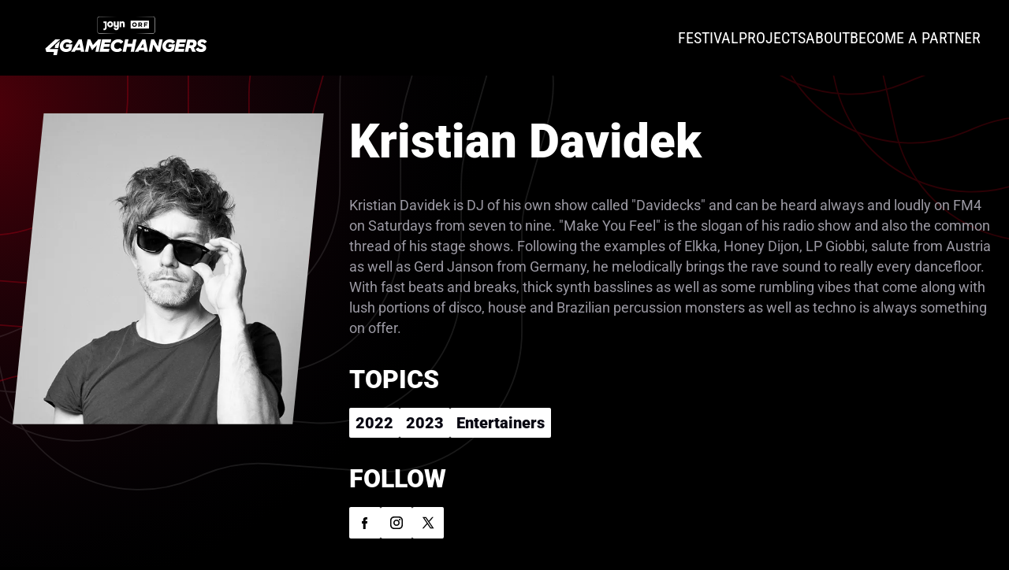

--- FILE ---
content_type: text/html
request_url: https://4gamechangers.io/e/kristian-davidek/
body_size: 32252
content:
<!DOCTYPE html><html  lang="en" data-capo=""><head><meta charset="utf-8">
<meta name="viewport" content="width=device-width, initial-scale=1">
<title>Kristian Davidek - 4gamechangers.io</title>
<style>*,:after,:before{border:0 solid #e5e7eb;box-sizing:border-box}:after,:before{--tw-content:""}:host,html{line-height:1.5;-webkit-text-size-adjust:100%;font-family:Roboto,system-ui,sans-serif;font-feature-settings:normal;font-variation-settings:normal;-moz-tab-size:4;-o-tab-size:4;tab-size:4;-webkit-tap-highlight-color:transparent}body{line-height:inherit;margin:0}hr{border-top-width:1px;color:inherit;height:0}abbr:where([title]){-webkit-text-decoration:underline dotted;text-decoration:underline dotted}h1,h2,h3,h4,h5,h6{font-size:inherit;font-weight:inherit}a{color:inherit;text-decoration:inherit}b,strong{font-weight:bolder}code,kbd,pre,samp{font-family:ui-monospace,SFMono-Regular,Menlo,Monaco,Consolas,Liberation Mono,Courier New,monospace;font-feature-settings:normal;font-size:1em;font-variation-settings:normal}small{font-size:80%}sub,sup{font-size:75%;line-height:0;position:relative;vertical-align:baseline}sub{bottom:-.25em}sup{top:-.5em}table{border-collapse:collapse;border-color:inherit;text-indent:0}button,input,optgroup,select,textarea{color:inherit;font-family:inherit;font-feature-settings:inherit;font-size:100%;font-variation-settings:inherit;font-weight:inherit;line-height:inherit;margin:0;padding:0}button,select{text-transform:none}[type=button],[type=reset],[type=submit],button{-webkit-appearance:button;background-color:transparent;background-image:none}:-moz-focusring{outline:auto}:-moz-ui-invalid{box-shadow:none}progress{vertical-align:baseline}::-webkit-inner-spin-button,::-webkit-outer-spin-button{height:auto}[type=search]{-webkit-appearance:textfield;outline-offset:-2px}::-webkit-search-decoration{-webkit-appearance:none}::-webkit-file-upload-button{-webkit-appearance:button;font:inherit}summary{display:list-item}blockquote,dd,dl,figure,h1,h2,h3,h4,h5,h6,hr,p,pre{margin:0}fieldset{margin:0}fieldset,legend{padding:0}menu,ol,ul{list-style:none;margin:0;padding:0}dialog{padding:0}textarea{resize:vertical}input::-moz-placeholder,textarea::-moz-placeholder{color:#9ca3af;opacity:1}input::placeholder,textarea::placeholder{color:#9ca3af;opacity:1}[role=button],button{cursor:pointer}:disabled{cursor:default}audio,canvas,embed,iframe,img,object,svg,video{display:block;vertical-align:middle}img,video{height:auto;max-width:100%}[hidden]{display:none}[multiple],[type=date],[type=datetime-local],[type=email],[type=month],[type=number],[type=password],[type=search],[type=tel],[type=text],[type=time],[type=url],[type=week],input:where(:not([type])),select,textarea{-webkit-appearance:none;-moz-appearance:none;appearance:none;background-color:#fff;border-color:#6b7280;border-radius:0;border-width:1px;font-size:1rem;line-height:1.5rem;padding:.5rem .75rem;--tw-shadow:0 0 #0000}[multiple]:focus,[type=date]:focus,[type=datetime-local]:focus,[type=email]:focus,[type=month]:focus,[type=number]:focus,[type=password]:focus,[type=search]:focus,[type=tel]:focus,[type=text]:focus,[type=time]:focus,[type=url]:focus,[type=week]:focus,input:where(:not([type])):focus,select:focus,textarea:focus{outline:2px solid transparent;outline-offset:2px;--tw-ring-inset:var(--tw-empty,   );--tw-ring-offset-width:0px;--tw-ring-offset-color:#fff;--tw-ring-color:#2563eb;--tw-ring-offset-shadow:var(--tw-ring-inset) 0 0 0 var(--tw-ring-offset-width) var(--tw-ring-offset-color);--tw-ring-shadow:var(--tw-ring-inset) 0 0 0 calc(1px + var(--tw-ring-offset-width)) var(--tw-ring-color);border-color:#2563eb;box-shadow:var(--tw-ring-offset-shadow),var(--tw-ring-shadow),var(--tw-shadow)}input::-moz-placeholder,textarea::-moz-placeholder{color:#6b7280;opacity:1}input::placeholder,textarea::placeholder{color:#6b7280;opacity:1}::-webkit-datetime-edit-fields-wrapper{padding:0}::-webkit-date-and-time-value{min-height:1.5em;text-align:inherit}::-webkit-datetime-edit{display:inline-flex}::-webkit-datetime-edit,::-webkit-datetime-edit-day-field,::-webkit-datetime-edit-hour-field,::-webkit-datetime-edit-meridiem-field,::-webkit-datetime-edit-millisecond-field,::-webkit-datetime-edit-minute-field,::-webkit-datetime-edit-month-field,::-webkit-datetime-edit-second-field,::-webkit-datetime-edit-year-field{padding-bottom:0;padding-top:0}select{background-image:url("data:image/svg+xml;charset=utf-8,%3Csvg xmlns='http://www.w3.org/2000/svg' fill='none' viewBox='0 0 20 20'%3E%3Cpath stroke='%236b7280' stroke-linecap='round' stroke-linejoin='round' stroke-width='1.5' d='m6 8 4 4 4-4'/%3E%3C/svg%3E");background-position:right .5rem center;background-repeat:no-repeat;background-size:1.5em 1.5em;padding-right:2.5rem;-webkit-print-color-adjust:exact;print-color-adjust:exact}[multiple],[size]:where(select:not([size="1"])){background-image:none;background-position:0 0;background-repeat:unset;background-size:initial;padding-right:.75rem;-webkit-print-color-adjust:unset;print-color-adjust:unset}[type=checkbox],[type=radio]{-webkit-appearance:none;-moz-appearance:none;appearance:none;background-color:#fff;background-origin:border-box;border-color:#6b7280;border-width:1px;color:#2563eb;display:inline-block;flex-shrink:0;height:1rem;padding:0;-webkit-print-color-adjust:exact;print-color-adjust:exact;-webkit-user-select:none;-moz-user-select:none;user-select:none;vertical-align:middle;width:1rem;--tw-shadow:0 0 #0000}[type=checkbox]{border-radius:0}[type=radio]{border-radius:100%}[type=checkbox]:focus,[type=radio]:focus{outline:2px solid transparent;outline-offset:2px;--tw-ring-inset:var(--tw-empty,   );--tw-ring-offset-width:2px;--tw-ring-offset-color:#fff;--tw-ring-color:#2563eb;--tw-ring-offset-shadow:var(--tw-ring-inset) 0 0 0 var(--tw-ring-offset-width) var(--tw-ring-offset-color);--tw-ring-shadow:var(--tw-ring-inset) 0 0 0 calc(2px + var(--tw-ring-offset-width)) var(--tw-ring-color);box-shadow:var(--tw-ring-offset-shadow),var(--tw-ring-shadow),var(--tw-shadow)}[type=checkbox]:checked,[type=radio]:checked{background-color:currentColor;background-position:50%;background-repeat:no-repeat;background-size:100% 100%;border-color:transparent}[type=checkbox]:checked{background-image:url("data:image/svg+xml;charset=utf-8,%3Csvg xmlns='http://www.w3.org/2000/svg' fill='%23fff' viewBox='0 0 16 16'%3E%3Cpath d='M12.207 4.793a1 1 0 0 1 0 1.414l-5 5a1 1 0 0 1-1.414 0l-2-2a1 1 0 0 1 1.414-1.414L6.5 9.086l4.293-4.293a1 1 0 0 1 1.414 0'/%3E%3C/svg%3E")}@media (forced-colors:active) {[type=checkbox]:checked{-webkit-appearance:auto;-moz-appearance:auto;appearance:auto}}[type=radio]:checked{background-image:url("data:image/svg+xml;charset=utf-8,%3Csvg xmlns='http://www.w3.org/2000/svg' fill='%23fff' viewBox='0 0 16 16'%3E%3Ccircle cx='8' cy='8' r='3'/%3E%3C/svg%3E")}@media (forced-colors:active) {[type=radio]:checked{-webkit-appearance:auto;-moz-appearance:auto;appearance:auto}}[type=checkbox]:checked:focus,[type=checkbox]:checked:hover,[type=radio]:checked:focus,[type=radio]:checked:hover{background-color:currentColor;border-color:transparent}[type=checkbox]:indeterminate{background-color:currentColor;background-image:url("data:image/svg+xml;charset=utf-8,%3Csvg xmlns='http://www.w3.org/2000/svg' fill='none' viewBox='0 0 16 16'%3E%3Cpath stroke='%23fff' stroke-linecap='round' stroke-linejoin='round' stroke-width='2' d='M4 8h8'/%3E%3C/svg%3E");background-position:50%;background-repeat:no-repeat;background-size:100% 100%;border-color:transparent}@media (forced-colors:active) {[type=checkbox]:indeterminate{-webkit-appearance:auto;-moz-appearance:auto;appearance:auto}}[type=checkbox]:indeterminate:focus,[type=checkbox]:indeterminate:hover{background-color:currentColor;border-color:transparent}[type=file]{background:unset;border-color:inherit;border-radius:0;border-width:0;font-size:unset;line-height:inherit;padding:0}[type=file]:focus{outline:1px solid ButtonText;outline:1px auto -webkit-focus-ring-color}*,:after,:before{--tw-border-spacing-x:0;--tw-border-spacing-y:0;--tw-translate-x:0;--tw-translate-y:0;--tw-rotate:0;--tw-skew-x:0;--tw-skew-y:0;--tw-scale-x:1;--tw-scale-y:1;--tw-pan-x: ;--tw-pan-y: ;--tw-pinch-zoom: ;--tw-scroll-snap-strictness:proximity;--tw-gradient-from-position: ;--tw-gradient-via-position: ;--tw-gradient-to-position: ;--tw-ordinal: ;--tw-slashed-zero: ;--tw-numeric-figure: ;--tw-numeric-spacing: ;--tw-numeric-fraction: ;--tw-ring-inset: ;--tw-ring-offset-width:0px;--tw-ring-offset-color:#fff;--tw-ring-color:rgba(59,130,246,.5);--tw-ring-offset-shadow:0 0 #0000;--tw-ring-shadow:0 0 #0000;--tw-shadow:0 0 #0000;--tw-shadow-colored:0 0 #0000;--tw-blur: ;--tw-brightness: ;--tw-contrast: ;--tw-grayscale: ;--tw-hue-rotate: ;--tw-invert: ;--tw-saturate: ;--tw-sepia: ;--tw-drop-shadow: ;--tw-backdrop-blur: ;--tw-backdrop-brightness: ;--tw-backdrop-contrast: ;--tw-backdrop-grayscale: ;--tw-backdrop-hue-rotate: ;--tw-backdrop-invert: ;--tw-backdrop-opacity: ;--tw-backdrop-saturate: ;--tw-backdrop-sepia: }::backdrop{--tw-border-spacing-x:0;--tw-border-spacing-y:0;--tw-translate-x:0;--tw-translate-y:0;--tw-rotate:0;--tw-skew-x:0;--tw-skew-y:0;--tw-scale-x:1;--tw-scale-y:1;--tw-pan-x: ;--tw-pan-y: ;--tw-pinch-zoom: ;--tw-scroll-snap-strictness:proximity;--tw-gradient-from-position: ;--tw-gradient-via-position: ;--tw-gradient-to-position: ;--tw-ordinal: ;--tw-slashed-zero: ;--tw-numeric-figure: ;--tw-numeric-spacing: ;--tw-numeric-fraction: ;--tw-ring-inset: ;--tw-ring-offset-width:0px;--tw-ring-offset-color:#fff;--tw-ring-color:rgba(59,130,246,.5);--tw-ring-offset-shadow:0 0 #0000;--tw-ring-shadow:0 0 #0000;--tw-shadow:0 0 #0000;--tw-shadow-colored:0 0 #0000;--tw-blur: ;--tw-brightness: ;--tw-contrast: ;--tw-grayscale: ;--tw-hue-rotate: ;--tw-invert: ;--tw-saturate: ;--tw-sepia: ;--tw-drop-shadow: ;--tw-backdrop-blur: ;--tw-backdrop-brightness: ;--tw-backdrop-contrast: ;--tw-backdrop-grayscale: ;--tw-backdrop-hue-rotate: ;--tw-backdrop-invert: ;--tw-backdrop-opacity: ;--tw-backdrop-saturate: ;--tw-backdrop-sepia: }.container{padding-left:1rem;padding-right:1rem;width:100%}@media (min-width:640px){.container{max-width:640px}}@media (min-width:768px){.container{max-width:768px}}@media (min-width:1024px){.container{max-width:1024px}}@media (min-width:1280px){.container{max-width:1280px}}@media (min-width:1536px){.container{max-width:1536px}}.sr-only{height:1px;margin:-1px;overflow:hidden;padding:0;position:absolute;width:1px;clip:rect(0,0,0,0);border-width:0;white-space:nowrap}.visible{visibility:visible}.static{position:static}.fixed{position:fixed}.absolute{position:absolute}.relative{position:relative}.sticky{position:sticky}.-left-8{left:-2rem}.-left-\[35px\]{left:-35px}.-right-1{right:-.25rem}.-right-8{right:-2rem}.-right-\[35px\]{right:-35px}.-top-1{top:-.25rem}.bottom-0{bottom:0}.bottom-\[-26px\]{bottom:-26px}.bottom-\[10px\]{bottom:10px}.left-0{left:0}.left-1\/2{left:50%}.right-0{right:0}.right-\[10px\]{right:10px}.top-0{top:0}.top-1\/2{top:50%}.top-24{top:6rem}.top-4{top:1rem}.z-10{z-index:10}.z-20{z-index:20}.z-30{z-index:30}.z-40{z-index:40}.\!m-0{margin:0!important}.-mx-4{margin-left:-1rem;margin-right:-1rem}.-my-2{margin-bottom:-.5rem;margin-top:-.5rem}.mx-6{margin-left:1.5rem;margin-right:1.5rem}.mx-auto{margin-left:auto;margin-right:auto}.my-2{margin-bottom:.5rem;margin-top:.5rem}.my-20{margin-bottom:5rem;margin-top:5rem}.my-32{margin-bottom:8rem;margin-top:8rem}.my-4{margin-bottom:1rem;margin-top:1rem}.\!mb-0{margin-bottom:0!important}.\!mt-0{margin-top:0!important}.-ml-4{margin-left:-1rem}.-ml-\[25px\]{margin-left:-25px}.-mr-2{margin-right:-.5rem}.-mr-4{margin-right:-1rem}.-mr-\[1px\]{margin-right:-1px}.mb-1{margin-bottom:.25rem}.mb-12{margin-bottom:3rem}.mb-2{margin-bottom:.5rem}.mb-4{margin-bottom:1rem}.mb-6{margin-bottom:1.5rem}.mb-8{margin-bottom:2rem}.ml-0{margin-left:0}.ml-2{margin-left:.5rem}.ml-3{margin-left:.75rem}.ml-4{margin-left:1rem}.mr-0{margin-right:0}.mr-1{margin-right:.25rem}.mr-4{margin-right:1rem}.mt-1{margin-top:.25rem}.mt-10{margin-top:2.5rem}.mt-12{margin-top:3rem}.mt-2{margin-top:.5rem}.mt-20{margin-top:5rem}.mt-4{margin-top:1rem}.mt-5{margin-top:1.25rem}.mt-6{margin-top:1.5rem}.mt-8{margin-top:2rem}.mt-\[21px\]{margin-top:21px}.block{display:block}.inline-block{display:inline-block}.\!inline{display:inline!important}.inline{display:inline}.flex{display:flex}.inline-flex{display:inline-flex}.table{display:table}.grid{display:grid}.hidden{display:none}.aspect-square{aspect-ratio:1/1}.aspect-video{aspect-ratio:16/9}.h-6{height:1.5rem}.h-8{height:2rem}.h-\[120px\]{height:120px}.h-\[140px\]{height:140px}.h-\[150px\]{height:150px}.h-\[20px\]{height:20px}.h-\[240px\]{height:240px}.h-\[250px\]{height:250px}.h-\[25px\]{height:25px}.h-\[300px\]{height:300px}.h-\[323px\]{height:323px}.h-\[40px\]{height:40px}.h-\[52px\]{height:52px}.h-\[60px\]{height:60px}.h-\[7\.5rem\]{height:7.5rem}.h-\[70px\]{height:70px}.h-\[80px\]{height:80px}.h-full{height:100%}.h-screen{height:100vh}.min-h-\[40px\]{min-height:40px}.min-h-\[500px\]{min-height:500px}.min-h-screen{min-height:100vh}.w-1\/2{width:50%}.w-4\/5{width:80%}.w-6{width:1.5rem}.w-8{width:2rem}.w-\[140px\]{width:140px}.w-\[153px\]{width:153px}.w-\[16\.875rem\]{width:16.875rem}.w-\[180px\]{width:180px}.w-\[200px\]{width:200px}.w-\[20px\]{width:20px}.w-\[240px\]{width:240px}.w-\[250px\]{width:250px}.w-\[260px\]{width:260px}.w-\[300px\]{width:300px}.w-\[320px\]{width:320px}.w-\[323px\]{width:323px}.w-\[360px\]{width:360px}.w-\[40px\]{width:40px}.w-\[52px\]{width:52px}.w-\[60px\]{width:60px}.w-\[80px\]{width:80px}.w-full{width:100%}.w-screen{width:100vw}.min-w-32{min-width:8rem}.min-w-\[180px\]{min-width:180px}.min-w-\[320px\]{min-width:320px}.min-w-\[350px\]{min-width:350px}.\!max-w-\[900px\]{max-width:900px!important}.max-w-5xl{max-width:64rem}.max-w-6xl{max-width:72rem}.max-w-\[180px\]{max-width:180px}.max-w-\[300px\]{max-width:300px}.max-w-\[800px\]{max-width:800px}.max-w-\[900px\]{max-width:900px}.flex-1{flex:1 1 0%}.flex-shrink-0{flex-shrink:0}.flex-grow{flex-grow:1}.flex-grow-0{flex-grow:0}.table-fixed{table-layout:fixed}.origin-top{transform-origin:top}.-translate-x-1\/2{--tw-translate-x:-50%}.-translate-x-1\/2,.-translate-y-1\/2{transform:translate(var(--tw-translate-x),var(--tw-translate-y)) rotate(var(--tw-rotate)) skewX(var(--tw-skew-x)) skewY(var(--tw-skew-y)) scaleX(var(--tw-scale-x)) scaleY(var(--tw-scale-y))}.-translate-y-1\/2{--tw-translate-y:-50%}.rotate-180{--tw-rotate:180deg}.rotate-180,.scale-0{transform:translate(var(--tw-translate-x),var(--tw-translate-y)) rotate(var(--tw-rotate)) skewX(var(--tw-skew-x)) skewY(var(--tw-skew-y)) scaleX(var(--tw-scale-x)) scaleY(var(--tw-scale-y))}.scale-0{--tw-scale-x:0;--tw-scale-y:0}.transform{transform:translate(var(--tw-translate-x),var(--tw-translate-y)) rotate(var(--tw-rotate)) skewX(var(--tw-skew-x)) skewY(var(--tw-skew-y)) scaleX(var(--tw-scale-x)) scaleY(var(--tw-scale-y))}.transform-gpu{transform:translate3d(var(--tw-translate-x),var(--tw-translate-y),0) rotate(var(--tw-rotate)) skewX(var(--tw-skew-x)) skewY(var(--tw-skew-y)) scaleX(var(--tw-scale-x)) scaleY(var(--tw-scale-y))}.cursor-no-drop{cursor:no-drop}.cursor-not-allowed{cursor:not-allowed}.cursor-pointer{cursor:pointer}.select-none{-webkit-user-select:none;-moz-user-select:none;user-select:none}.resize{resize:both}.snap-x{scroll-snap-type:x var(--tw-scroll-snap-strictness)}.snap-center{scroll-snap-align:center}.list-none{list-style-type:none}.grid-cols-2{grid-template-columns:repeat(2,minmax(0,1fr))}.grid-cols-4{grid-template-columns:repeat(4,minmax(0,1fr))}.grid-cols-7{grid-template-columns:repeat(7,minmax(0,1fr))}.flex-row{flex-direction:row}.flex-col{flex-direction:column}.flex-wrap{flex-wrap:wrap}.items-start{align-items:flex-start}.items-end{align-items:flex-end}.items-center{align-items:center}.justify-start{justify-content:flex-start}.justify-end{justify-content:flex-end}.justify-center{justify-content:center}.justify-between{justify-content:space-between}.gap-12{gap:3rem}.gap-2{gap:.5rem}.gap-4{gap:1rem}.gap-6{gap:1.5rem}.gap-8{gap:2rem}.gap-y-3{row-gap:.75rem}.gap-y-8{row-gap:2rem}.space-y-6>:not([hidden])~:not([hidden]){--tw-space-y-reverse:0;margin-bottom:calc(1.5rem*var(--tw-space-y-reverse));margin-top:calc(1.5rem*(1 - var(--tw-space-y-reverse)))}.overflow-hidden{overflow:hidden}.overflow-y-hidden{overflow-y:hidden}.overflow-x-scroll{overflow-x:scroll}.overflow-y-scroll{overflow-y:scroll}.whitespace-nowrap{white-space:nowrap}.rounded-full{border-radius:9999px}.rounded-md{border-radius:.375rem}.rounded-sm{border-radius:.125rem}.rounded-xl{border-radius:.75rem}.border{border-width:1px}.border-b{border-bottom-width:1px}.border-l-2{border-left-width:2px}.border-r{border-right-width:1px}.border-r-0{border-right-width:0}.border-t{border-top-width:1px}.border-none{border-style:none}.border-dark-gray{--tw-border-opacity:1;border-color:rgb(59 57 68/var(--tw-border-opacity))}.border-light-gray{--tw-border-opacity:1;border-color:rgb(171 169 181/var(--tw-border-opacity))}.border-white{--tw-border-opacity:1;border-color:rgb(255 255 255/var(--tw-border-opacity))}.\!bg-white{--tw-bg-opacity:1!important;background-color:rgb(255 255 255/var(--tw-bg-opacity))!important}.bg-black{--tw-bg-opacity:1;background-color:rgb(0 0 0/var(--tw-bg-opacity))}.bg-dark{--tw-bg-opacity:1;background-color:rgb(10 9 19/var(--tw-bg-opacity))}.bg-dark-gray{--tw-bg-opacity:1;background-color:rgb(59 57 68/var(--tw-bg-opacity))}.bg-light-gray{--tw-bg-opacity:1;background-color:rgb(171 169 181/var(--tw-bg-opacity))}.bg-primary{--tw-bg-opacity:1;background-color:rgb(226 0 26/var(--tw-bg-opacity))}.bg-transparent{background-color:transparent}.bg-white{--tw-bg-opacity:1;background-color:rgb(255 255 255/var(--tw-bg-opacity))}.bg-opacity-20{--tw-bg-opacity:0.2}.bg-opacity-80{--tw-bg-opacity:0.8}.bg-opacity-\[2\%\]{--tw-bg-opacity:2%}.bg-opacity-\[5\%\]{--tw-bg-opacity:5%}.bg-background-default{background-image:url(/media/images/background-default.svg)}.bg-background-default-mobile{background-image:url(/media/images/background-default-mobile.svg)}.bg-background-home{background-image:url(/media/images/background-home.svg)}.bg-background-home-mobile{background-image:url(/media/images/background-home-mobile.svg)}.bg-gradient-to-r{background-image:linear-gradient(to right,var(--tw-gradient-stops))}.from-primary{--tw-gradient-from:#e2001a var(--tw-gradient-from-position);--tw-gradient-to:rgba(226,0,26,0) var(--tw-gradient-to-position);--tw-gradient-stops:var(--tw-gradient-from),var(--tw-gradient-to)}.to-primary{--tw-gradient-to:#e2001a var(--tw-gradient-to-position)}.bg-\[length\:0\%_1px\]{background-size:0 1px}.bg-\[length\:0\%_2px\]{background-size:0 2px}.bg-\[length\:100\%_1px\]{background-size:100% 1px}.bg-contain{background-size:contain}.bg-left-bottom{background-position:0 100%}.bg-no-repeat{background-repeat:no-repeat}.object-contain{-o-object-fit:contain;object-fit:contain}.object-cover{-o-object-fit:cover;object-fit:cover}.object-top{-o-object-position:top;object-position:top}.p-0{padding:0}.p-2{padding:.5rem}.p-4{padding:1rem}.p-5{padding:1.25rem}.p-6{padding:1.5rem}.p-8{padding:2rem}.px-10{padding-left:2.5rem;padding-right:2.5rem}.px-12{padding-left:3rem;padding-right:3rem}.px-2{padding-left:.5rem;padding-right:.5rem}.px-20{padding-left:5rem;padding-right:5rem}.px-3{padding-left:.75rem;padding-right:.75rem}.px-4{padding-left:1rem;padding-right:1rem}.px-5{padding-left:1.25rem;padding-right:1.25rem}.px-6{padding-left:1.5rem;padding-right:1.5rem}.px-8{padding-left:2rem;padding-right:2rem}.py-1{padding-bottom:.25rem;padding-top:.25rem}.py-10{padding-bottom:2.5rem;padding-top:2.5rem}.py-12{padding-bottom:3rem;padding-top:3rem}.py-2{padding-bottom:.5rem;padding-top:.5rem}.py-20{padding-bottom:5rem;padding-top:5rem}.py-3{padding-bottom:.75rem;padding-top:.75rem}.py-4{padding-bottom:1rem;padding-top:1rem}.py-5{padding-bottom:1.25rem;padding-top:1.25rem}.py-7{padding-bottom:1.75rem;padding-top:1.75rem}.py-8{padding-bottom:2rem;padding-top:2rem}.pb-0{padding-bottom:0}.pb-2{padding-bottom:.5rem}.pb-4{padding-bottom:1rem}.pb-6{padding-bottom:1.5rem}.pl-2{padding-left:.5rem}.pl-5{padding-left:1.25rem}.pr-4{padding-right:1rem}.pt-1{padding-top:.25rem}.text-left{text-align:left}.text-center{text-align:center}.font-condensed{font-family:Roboto Condensed,system-ui,sans-serif}.\!text-nav{font-size:1.25rem!important;font-weight:500!important;line-height:1.438rem!important}.text-h2{font-size:3.75rem;font-weight:900;line-height:4.5rem}.text-h2-mobile{line-height:3.5rem}.text-h2-mobile,.text-h3{font-size:2.5rem;font-weight:900}.text-h3{line-height:3rem}.text-h4{font-size:2rem;font-weight:900;line-height:2.5rem}.text-h5{font-size:1.25rem;font-weight:900;line-height:1.875rem}.text-h6{font-size:1rem;font-weight:900;line-height:1.188rem}.text-headline{font-size:7.5rem;font-weight:900;line-height:8.75rem}.text-input{font-size:1rem;font-weight:900;line-height:2rem}.text-nav{font-size:1.25rem;font-weight:500;line-height:1.438rem}.text-p14{font-size:.875rem;line-height:1rem}.text-p16{font-size:1rem;line-height:1.25rem}.text-p18{font-size:1.125rem;font-weight:400;line-height:1.625rem}.text-p24{font-size:1.5rem;font-weight:400;line-height:2.25rem}.font-bold{font-weight:700}.font-extrabold{font-weight:800}.font-medium{font-weight:500}.font-normal{font-weight:400}.uppercase{text-transform:uppercase}.not-italic{font-style:normal}.leading-\[72px\]{line-height:72px}.\!text-black{--tw-text-opacity:1!important;color:rgb(0 0 0/var(--tw-text-opacity))!important}.text-black{--tw-text-opacity:1;color:rgb(0 0 0/var(--tw-text-opacity))}.text-dark{--tw-text-opacity:1;color:rgb(10 9 19/var(--tw-text-opacity))}.text-light-gray{--tw-text-opacity:1;color:rgb(171 169 181/var(--tw-text-opacity))}.text-medium-gray{--tw-text-opacity:1;color:rgb(155 153 163/var(--tw-text-opacity))}.text-primary,.text-red{--tw-text-opacity:1;color:rgb(226 0 26/var(--tw-text-opacity))}.text-white{--tw-text-opacity:1;color:rgb(255 255 255/var(--tw-text-opacity))}.underline{text-decoration-line:underline}.no-underline{text-decoration-line:none}.placeholder-white::-moz-placeholder{--tw-placeholder-opacity:1;color:rgb(255 255 255/var(--tw-placeholder-opacity))}.placeholder-white::placeholder{--tw-placeholder-opacity:1;color:rgb(255 255 255/var(--tw-placeholder-opacity))}.opacity-0{opacity:0}.opacity-100{opacity:1}.opacity-40{opacity:.4}.opacity-60{opacity:.6}.shadow-none{--tw-shadow:0 0 #0000;--tw-shadow-colored:0 0 #0000}.shadow-none,.shadow-sm{box-shadow:var(--tw-ring-offset-shadow,0 0 #0000),var(--tw-ring-shadow,0 0 #0000),var(--tw-shadow)}.shadow-sm{--tw-shadow:0 1px 2px 0 rgba(0,0,0,.05);--tw-shadow-colored:0 1px 2px 0 var(--tw-shadow-color)}.ring{--tw-ring-offset-shadow:var(--tw-ring-inset) 0 0 0 var(--tw-ring-offset-width) var(--tw-ring-offset-color);--tw-ring-shadow:var(--tw-ring-inset) 0 0 0 calc(3px + var(--tw-ring-offset-width)) var(--tw-ring-color);box-shadow:var(--tw-ring-offset-shadow),var(--tw-ring-shadow),var(--tw-shadow,0 0 #0000)}.ring-offset-4{--tw-ring-offset-width:4px}.drop-shadow{--tw-drop-shadow:drop-shadow(0 1px 2px rgba(0,0,0,.1)) drop-shadow(0 1px 1px rgba(0,0,0,.06))}.drop-shadow,.grayscale{filter:var(--tw-blur) var(--tw-brightness) var(--tw-contrast) var(--tw-grayscale) var(--tw-hue-rotate) var(--tw-invert) var(--tw-saturate) var(--tw-sepia) var(--tw-drop-shadow)}.grayscale{--tw-grayscale:grayscale(100%)}.filter{filter:var(--tw-blur) var(--tw-brightness) var(--tw-contrast) var(--tw-grayscale) var(--tw-hue-rotate) var(--tw-invert) var(--tw-saturate) var(--tw-sepia) var(--tw-drop-shadow)}.transition{transition-duration:.15s;transition-property:color,background-color,border-color,text-decoration-color,fill,stroke,opacity,box-shadow,transform,filter,-webkit-backdrop-filter;transition-property:color,background-color,border-color,text-decoration-color,fill,stroke,opacity,box-shadow,transform,filter,backdrop-filter;transition-property:color,background-color,border-color,text-decoration-color,fill,stroke,opacity,box-shadow,transform,filter,backdrop-filter,-webkit-backdrop-filter;transition-timing-function:cubic-bezier(.4,0,.2,1)}.transition-all{transition-property:all;transition-timing-function:cubic-bezier(.4,0,.2,1)}.duration-150,.transition-all{transition-duration:.15s}.duration-200{transition-duration:.2s}.duration-300{transition-duration:.3s}.duration-500{transition-duration:.5s}.ease-in{transition-timing-function:cubic-bezier(.4,0,1,1)}.ease-in-out{transition-timing-function:cubic-bezier(.4,0,.2,1)}.ease-out{transition-timing-function:cubic-bezier(0,0,.2,1)}body{-webkit-font-smoothing:antialiased}.text-shadow-none{text-shadow:none!important}.scrollbar-hide::-webkit-scrollbar{display:none}.scrollbar-hide{-ms-overflow-style:none;scrollbar-width:none}.font-extrabold{font-weight:900}.skewed{clip-path:polygon(10% 0,100% 0,90% 100%,0 100%)}.skewed-small{clip-path:polygon(5% 0,100% 0,95% 100%,0 100%)}.skewed-left{clip-path:polygon(14% 0,100% 0,100% 100%,0 100%)}.skewed-right{clip-path:polygon(0 0,100% 0,84% 100%,0 100%)}.skewed-border{filter:drop-shadow(1px 1px 0 #E2001A)}.skewed-border-full{filter:drop-shadow(0 2px 3px #E2001A)}.skewed-border-full-negative{filter:drop-shadow(0 -2px 3px #E2001A)}.shadow-border{box-shadow:2px 2px 0 #e2001a,8px 8px 0 #000}@media (min-width:1024px){.lg\:container{padding-left:1rem;padding-right:1rem;width:100%}@media (min-width:640px){.lg\:container{max-width:640px}}@media (min-width:768px){.lg\:container{max-width:768px}}@media (min-width:1024px){.lg\:container{max-width:1024px}}@media (min-width:1280px){.lg\:container{max-width:1280px}}@media (min-width:1536px){.lg\:container{max-width:1536px}}}.hover\:scale-\[102\%\]:hover{--tw-scale-x:102%;--tw-scale-y:102%;transform:translate(var(--tw-translate-x),var(--tw-translate-y)) rotate(var(--tw-rotate)) skewX(var(--tw-skew-x)) skewY(var(--tw-skew-y)) scaleX(var(--tw-scale-x)) scaleY(var(--tw-scale-y))}.hover\:bg-\[length\:100\%_2px\]:hover{background-size:100% 2px}.hover\:text-primary:hover{--tw-text-opacity:1;color:rgb(226 0 26/var(--tw-text-opacity))}.hover\:brightness-85:hover{--tw-brightness:brightness(.85);filter:var(--tw-blur) var(--tw-brightness) var(--tw-contrast) var(--tw-grayscale) var(--tw-hue-rotate) var(--tw-invert) var(--tw-saturate) var(--tw-sepia) var(--tw-drop-shadow)}.focus\:border-none:focus{border-style:none}.focus\:outline-none:focus{outline:2px solid transparent;outline-offset:2px}.focus\:outline-0:focus{outline-width:0}.focus\:ring-0:focus{--tw-ring-offset-shadow:var(--tw-ring-inset) 0 0 0 var(--tw-ring-offset-width) var(--tw-ring-offset-color);--tw-ring-shadow:var(--tw-ring-inset) 0 0 0 calc(var(--tw-ring-offset-width)) var(--tw-ring-color);box-shadow:var(--tw-ring-offset-shadow),var(--tw-ring-shadow),var(--tw-shadow,0 0 #0000)}.active\:border-none:active{border-style:none}.active\:ring-0:active{--tw-ring-offset-shadow:var(--tw-ring-inset) 0 0 0 var(--tw-ring-offset-width) var(--tw-ring-offset-color);--tw-ring-shadow:var(--tw-ring-inset) 0 0 0 calc(var(--tw-ring-offset-width)) var(--tw-ring-color);box-shadow:var(--tw-ring-offset-shadow),var(--tw-ring-shadow),var(--tw-shadow,0 0 #0000)}.disabled\:cursor-no-drop:disabled{cursor:no-drop}.disabled\:opacity-60:disabled{opacity:.6}.group[open] .group-open\:rotate-180{--tw-rotate:180deg}.group:hover .group-hover\:scale-100,.group[open] .group-open\:rotate-180{transform:translate(var(--tw-translate-x),var(--tw-translate-y)) rotate(var(--tw-rotate)) skewX(var(--tw-skew-x)) skewY(var(--tw-skew-y)) scaleX(var(--tw-scale-x)) scaleY(var(--tw-scale-y))}.group:hover .group-hover\:scale-100{--tw-scale-x:1;--tw-scale-y:1}.group:hover .group-hover\:scale-105{--tw-scale-x:1.05;--tw-scale-y:1.05;transform:translate(var(--tw-translate-x),var(--tw-translate-y)) rotate(var(--tw-rotate)) skewX(var(--tw-skew-x)) skewY(var(--tw-skew-y)) scaleX(var(--tw-scale-x)) scaleY(var(--tw-scale-y))}.group:hover .group-hover\:bg-\[length\:100\%_2px\]{background-size:100% 2px}.group:hover .group-hover\:text-primary{--tw-text-opacity:1;color:rgb(226 0 26/var(--tw-text-opacity))}@media (min-width:640px){.sm\:mx-0{margin-right:0}.sm\:ml-0,.sm\:mx-0{margin-left:0}.sm\:mr-0{margin-right:0}.sm\:flex{display:flex}.sm\:flex-1{flex:1 1 0%}.sm\:grid-cols-2{grid-template-columns:repeat(2,minmax(0,1fr))}.sm\:flex-wrap{flex-wrap:wrap}.sm\:gap-x-\[2\%\]{-moz-column-gap:2%;column-gap:2%}.sm\:overflow-hidden{overflow:hidden}.sm\:px-8{padding-left:2rem;padding-right:2rem}.sm\:text-left{text-align:left}}@media (min-width:768px){.md\:mx-0{margin-left:0;margin-right:0}.md\:-ml-\[15px\]{margin-left:-15px}.md\:ml-0{margin-left:0}.md\:mr-0{margin-right:0}.md\:mt-0{margin-top:0}.md\:mt-10{margin-top:2.5rem}.md\:mt-12{margin-top:3rem}.md\:mt-16{margin-top:4rem}.md\:mt-5{margin-top:1.25rem}.md\:block{display:block}.md\:flex{display:flex}.md\:grid{display:grid}.md\:hidden{display:none}.md\:h-\[370px\]{height:370px}.md\:w-\[240px\]{width:240px}.md\:w-auto{width:auto}.md\:grid-cols-2{grid-template-columns:repeat(2,minmax(0,1fr))}.md\:grid-cols-3{grid-template-columns:repeat(3,minmax(0,1fr))}.md\:flex-row{flex-direction:row}.md\:items-center{align-items:center}.md\:justify-start{justify-content:flex-start}.md\:justify-end{justify-content:flex-end}.md\:space-x-5>:not([hidden])~:not([hidden]){--tw-space-x-reverse:0;margin-left:calc(1.25rem*(1 - var(--tw-space-x-reverse)));margin-right:calc(1.25rem*var(--tw-space-x-reverse))}.md\:overflow-hidden{overflow:hidden}.md\:bg-background-default{background-image:url(/media/images/background-default.svg)}.md\:bg-background-home{background-image:url(/media/images/background-home.svg)}.md\:bg-cover{background-size:cover}.md\:px-0{padding-left:0;padding-right:0}.md\:px-10{padding-left:2.5rem;padding-right:2.5rem}.md\:px-12{padding-left:3rem;padding-right:3rem}.md\:py-0{padding-bottom:0;padding-top:0}.md\:py-16{padding-bottom:4rem;padding-top:4rem}.md\:pl-5{padding-left:1.25rem}.md\:text-h2{font-size:3.75rem;font-weight:900;line-height:4.5rem}.md\:text-h5{font-size:1.25rem;font-weight:900;line-height:1.875rem}.md\:text-p16{font-size:1rem;line-height:1.25rem}.md\:text-p18{font-size:1.125rem;font-weight:400;line-height:1.625rem}.md\:shadow-none{--tw-shadow:0 0 #0000;--tw-shadow-colored:0 0 #0000;box-shadow:var(--tw-ring-offset-shadow,0 0 #0000),var(--tw-ring-shadow,0 0 #0000),var(--tw-shadow)}}@media (min-width:1024px){.lg\:absolute{position:absolute}.lg\:col-span-2{grid-column:span 2/span 2}.lg\:col-span-3{grid-column:span 3/span 3}.lg\:col-span-5{grid-column:span 5/span 5}.lg\:col-span-6{grid-column:span 6/span 6}.lg\:mx-0{margin-left:0;margin-right:0}.lg\:mx-16{margin-left:4rem;margin-right:4rem}.lg\:my-10{margin-bottom:2.5rem;margin-top:2.5rem}.lg\:-ml-\[20px\]{margin-left:-20px}.lg\:-mt-12{margin-top:-3rem}.lg\:mb-0{margin-bottom:0}.lg\:mb-8{margin-bottom:2rem}.lg\:mt-0{margin-top:0}.lg\:mt-12{margin-top:3rem}.lg\:mt-16{margin-top:4rem}.lg\:mt-40{margin-top:10rem}.lg\:mt-8{margin-top:2rem}.lg\:block{display:block}.lg\:flex{display:flex}.lg\:hidden{display:none}.lg\:aspect-square{aspect-ratio:1/1}.lg\:h-\[70px\]{height:70px}.lg\:h-auto{height:auto}.lg\:h-full{height:100%}.lg\:w-10\/12{width:83.333333%}.lg\:w-11\/12{width:91.666667%}.lg\:w-2\/3{width:66.666667%}.lg\:w-\[660px\]{width:660px}.lg\:w-\[70px\]{width:70px}.lg\:w-\[90\%\]{width:90%}.lg\:w-auto{width:auto}.lg\:w-full{width:100%}.lg\:max-w-full{max-width:100%}.lg\:flex-shrink{flex-shrink:1}.lg\:grid-cols-11{grid-template-columns:repeat(11,minmax(0,1fr))}.lg\:grid-cols-2{grid-template-columns:repeat(2,minmax(0,1fr))}.lg\:grid-cols-3{grid-template-columns:repeat(3,minmax(0,1fr))}.lg\:grid-cols-4{grid-template-columns:repeat(4,minmax(0,1fr))}.lg\:flex-row{flex-direction:row}.lg\:flex-col{flex-direction:column}.lg\:justify-end{justify-content:flex-end}.lg\:justify-center{justify-content:center}.lg\:justify-between{justify-content:space-between}.lg\:gap-12{gap:3rem}.lg\:space-x-5>:not([hidden])~:not([hidden]){--tw-space-x-reverse:0;margin-left:calc(1.25rem*(1 - var(--tw-space-x-reverse)));margin-right:calc(1.25rem*var(--tw-space-x-reverse))}.lg\:break-normal{overflow-wrap:normal;word-break:normal}.lg\:border-b{border-bottom-width:1px}.lg\:bg-dark{--tw-bg-opacity:1;background-color:rgb(10 9 19/var(--tw-bg-opacity))}.lg\:p-10{padding:2.5rem}.lg\:p-20{padding:5rem}.lg\:px-0{padding-left:0;padding-right:0}.lg\:px-10{padding-left:2.5rem;padding-right:2.5rem}.lg\:px-12{padding-left:3rem;padding-right:3rem}.lg\:px-16{padding-left:4rem;padding-right:4rem}.lg\:px-20{padding-left:5rem;padding-right:5rem}.lg\:px-24{padding-left:6rem;padding-right:6rem}.lg\:py-10{padding-top:2.5rem}.lg\:pb-10,.lg\:py-10{padding-bottom:2.5rem}.lg\:pb-16{padding-bottom:4rem}.lg\:pt-10{padding-top:2.5rem}.lg\:pt-20{padding-top:5rem}.lg\:text-h1{font-size:4.5rem;font-weight:900;line-height:5.625rem}.lg\:text-h2{font-size:3.75rem;font-weight:900;line-height:4.5rem}.lg\:text-h3{font-size:2.5rem;font-weight:900;line-height:3rem}.lg\:text-h4{font-size:2rem;font-weight:900;line-height:2.5rem}.lg\:text-h5{font-size:1.25rem;font-weight:900;line-height:1.875rem}.lg\:text-headline{font-size:7.5rem;font-weight:900;line-height:8.75rem}.lg\:text-p16{font-size:1rem;line-height:1.25rem}.lg\:text-p18{font-size:1.125rem;font-weight:400;line-height:1.625rem}}@media (min-width:1280px){.xl\:col-span-4{grid-column:span 4/span 4}.xl\:col-span-7{grid-column:span 7/span 7}.xl\:space-x-10>:not([hidden])~:not([hidden]){--tw-space-x-reverse:0;margin-left:calc(2.5rem*(1 - var(--tw-space-x-reverse)));margin-right:calc(2.5rem*var(--tw-space-x-reverse))}}</style>
<style>body{--tw-bg-opacity:1;background-color:rgb(0 0 0/var(--tw-bg-opacity))}@media print{body{background:#fff;background-image:none}}.article-content li,.article-content p{font-size:1.125rem;font-weight:400;line-height:1.625rem;margin-bottom:.5rem}.article-content ol li{list-style-position:outside;list-style-type:decimal;margin-left:1rem;padding-left:.5rem}.article-content ul li{list-style-position:inside;list-style-type:disc}.article-content ul li p{display:inline}.article-content a:not(.article-link){background-image:linear-gradient(to right,var(--tw-gradient-stops));--tw-gradient-from:#e2001a var(--tw-gradient-from-position);--tw-gradient-to:rgba(226,0,26,0) var(--tw-gradient-to-position);--tw-gradient-stops:var(--tw-gradient-from),var(--tw-gradient-to);--tw-gradient-to:#e2001a var(--tw-gradient-to-position);background-position:0 100%;background-repeat:no-repeat;background-size:0 1px;text-decoration-line:underline;--tw-ring-offset-width:4px;transition-duration:.3s;transition-property:all;transition-timing-function:cubic-bezier(.4,0,.2,1);transition-timing-function:cubic-bezier(0,0,.2,1)}.article-content a:not(.article-link):hover{background-size:100% 1px;--tw-text-opacity:1;color:rgb(226 0 26/var(--tw-text-opacity));text-decoration-line:none}.article-content h2,.article-content h3,.article-content h4{font-size:1.5rem;font-weight:800;line-height:2.25rem;margin-bottom:.5rem;margin-top:1.5rem;word-break:break-all}@media (min-width:640px){.article-content h2,.article-content h3,.article-content h4{overflow-wrap:normal;word-break:normal}}.article-content iframe{margin-top:1.5rem}.blueimp-gallery{margin-top:0!important}.blueimp-gallery a:hover{background-size:unset}@media (min-width:1024px){.skewed-desktop{clip-path:polygon(10% 0,100% 0,90% 100%,0 100%)}}h1,h2,h3,h4,h5{font-style:normal!important}#formframe{height:1101px}@media print{.container,.fixed,.footer{display:none}.bg-black{background:#fff;background-image:none}.print{color:#000;display:block!important}}.print table,.print table tr,.print table tr td,.print table tr th{page-break-inside:avoid}.form .form-label{display:block;font-size:1.125rem;font-weight:500;margin:0 0 .5rem}.form select{-moz-appearance:none;-webkit-appearance:none;appearance:none}.form .form-field{border-style:none;width:100%;--tw-bg-opacity:1;background-color:rgb(255 255 255/var(--tw-bg-opacity));--tw-bg-opacity:10%;font-weight:500;padding:.5rem;--tw-text-opacity:1;color:rgb(255 255 255/var(--tw-text-opacity))}.form .form-field:focus{border-style:none;outline-width:0;--tw-ring-offset-shadow:var(--tw-ring-inset) 0 0 0 var(--tw-ring-offset-width) var(--tw-ring-offset-color);--tw-ring-shadow:var(--tw-ring-inset) 0 0 0 calc(var(--tw-ring-offset-width)) var(--tw-ring-color);box-shadow:var(--tw-ring-offset-shadow),var(--tw-ring-shadow),var(--tw-shadow,0 0 #0000)}.form .form-instructions{font-size:.875rem;line-height:1rem;margin-bottom:.5rem}.form .form-container{padding-bottom:.5rem;padding-top:.5rem;position:relative}@media (max-width:640px){.form .form-container{width:100%!important}}input[type=file]::file-selector-button{border-style:none;cursor:pointer;--tw-bg-opacity:1;background-color:rgb(255 255 255/var(--tw-bg-opacity));padding:.5rem;--tw-text-opacity:1;color:rgb(0 0 0/var(--tw-text-opacity))}input[type=file]::file-selector-button:hover{--tw-brightness:brightness(1.1);filter:var(--tw-blur) var(--tw-brightness) var(--tw-contrast) var(--tw-grayscale) var(--tw-hue-rotate) var(--tw-invert) var(--tw-saturate) var(--tw-sepia) var(--tw-drop-shadow)}input[type=file]::file-selector-button{transition:1s}.loader{animation:rotation 1s linear infinite;border:2px solid;border-color:#fff #fff transparent;border-radius:50%;box-sizing:border-box;display:inline-block;height:20px;width:20px}@keyframes rotation{0%{transform:rotate(0deg)}to{transform:rotate(1turn)}}.box{box-shadow:2px 2px 0 #e2001a,8px 8px 0 #000}</style>
<style>@font-face{font-display:swap;font-family:Roboto;font-stretch:100%;font-style:normal;font-weight:400;src:url(/_nuxt/Roboto-400-1.mFIB_JhL.woff2) format("woff2");unicode-range:u+0460-052f,u+1c80-1c8a,u+20b4,u+2de0-2dff,u+a640-a69f,u+fe2e-fe2f}@font-face{font-display:swap;font-family:Roboto;font-stretch:100%;font-style:normal;font-weight:400;src:url(/_nuxt/Roboto-400-2.B1tIhOr4.woff2) format("woff2");unicode-range:u+0301,u+0400-045f,u+0490-0491,u+04b0-04b1,u+2116}@font-face{font-display:swap;font-family:Roboto;font-stretch:100%;font-style:normal;font-weight:400;src:url(/_nuxt/Roboto-400-3.DnPa8eh0.woff2) format("woff2");unicode-range:u+1f??}@font-face{font-display:swap;font-family:Roboto;font-stretch:100%;font-style:normal;font-weight:400;src:url(/_nuxt/Roboto-400-4.DAIrzMIp.woff2) format("woff2");unicode-range:u+0370-0377,u+037a-037f,u+0384-038a,u+038c,u+038e-03a1,u+03a3-03ff}@font-face{font-display:swap;font-family:Roboto;font-stretch:100%;font-style:normal;font-weight:400;src:url(/_nuxt/Roboto-400-5.SopRAUEK.woff2) format("woff2");unicode-range:u+0302-0303,u+0305,u+0307-0308,u+0310,u+0312,u+0315,u+031a,u+0326-0327,u+032c,u+032f-0330,u+0332-0333,u+0338,u+033a,u+0346,u+034d,u+0391-03a1,u+03a3-03a9,u+03b1-03c9,u+03d1,u+03d5-03d6,u+03f0-03f1,u+03f4-03f5,u+2016-2017,u+2034-2038,u+203c,u+2040,u+2043,u+2047,u+2050,u+2057,u+205f,u+2070-2071,u+2074-208e,u+2090-209c,u+20d0-20dc,u+20e1,u+20e5-20ef,u+2100-2112,u+2114-2115,u+2117-2121,u+2123-214f,u+2190,u+2192,u+2194-21ae,u+21b0-21e5,u+21f1-21f2,u+21f4-2211,u+2213-2214,u+2216-22ff,u+2308-230b,u+2310,u+2319,u+231c-2321,u+2336-237a,u+237c,u+2395,u+239b-23b7,u+23d0,u+23dc-23e1,u+2474-2475,u+25af,u+25b3,u+25b7,u+25bd,u+25c1,u+25ca,u+25cc,u+25fb,u+266d-266f,u+27c0-27ff,u+2900-2aff,u+2b0e-2b11,u+2b30-2b4c,u+2bfe,u+3030,u+ff5b,u+ff5d,u+1d400-1d7ff,u+1ee??}@font-face{font-display:swap;font-family:Roboto;font-stretch:100%;font-style:normal;font-weight:400;src:url(/_nuxt/Roboto-400-6.Bm5C9Z0M.woff2) format("woff2");unicode-range:u+0001-000c,u+000e-001f,u+007f-009f,u+20dd-20e0,u+20e2-20e4,u+2150-218f,u+2190,u+2192,u+2194-2199,u+21af,u+21e6-21f0,u+21f3,u+2218-2219,u+2299,u+22c4-22c6,u+2300-243f,u+2440-244a,u+2460-24ff,u+25a0-27bf,u+28??,u+2921-2922,u+2981,u+29bf,u+29eb,u+2b??,u+4dc0-4dff,u+fff9-fffb,u+10140-1018e,u+10190-1019c,u+101a0,u+101d0-101fd,u+102e0-102fb,u+10e60-10e7e,u+1d2c0-1d2d3,u+1d2e0-1d37f,u+1f0??,u+1f100-1f1ad,u+1f1e6-1f1ff,u+1f30d-1f30f,u+1f315,u+1f31c,u+1f31e,u+1f320-1f32c,u+1f336,u+1f378,u+1f37d,u+1f382,u+1f393-1f39f,u+1f3a7-1f3a8,u+1f3ac-1f3af,u+1f3c2,u+1f3c4-1f3c6,u+1f3ca-1f3ce,u+1f3d4-1f3e0,u+1f3ed,u+1f3f1-1f3f3,u+1f3f5-1f3f7,u+1f408,u+1f415,u+1f41f,u+1f426,u+1f43f,u+1f441-1f442,u+1f444,u+1f446-1f449,u+1f44c-1f44e,u+1f453,u+1f46a,u+1f47d,u+1f4a3,u+1f4b0,u+1f4b3,u+1f4b9,u+1f4bb,u+1f4bf,u+1f4c8-1f4cb,u+1f4d6,u+1f4da,u+1f4df,u+1f4e3-1f4e6,u+1f4ea-1f4ed,u+1f4f7,u+1f4f9-1f4fb,u+1f4fd-1f4fe,u+1f503,u+1f507-1f50b,u+1f50d,u+1f512-1f513,u+1f53e-1f54a,u+1f54f-1f5fa,u+1f610,u+1f650-1f67f,u+1f687,u+1f68d,u+1f691,u+1f694,u+1f698,u+1f6ad,u+1f6b2,u+1f6b9-1f6ba,u+1f6bc,u+1f6c6-1f6cf,u+1f6d3-1f6d7,u+1f6e0-1f6ea,u+1f6f0-1f6f3,u+1f6f7-1f6fc,u+1f7??,u+1f800-1f80b,u+1f810-1f847,u+1f850-1f859,u+1f860-1f887,u+1f890-1f8ad,u+1f8b0-1f8bb,u+1f8c0-1f8c1,u+1f900-1f90b,u+1f93b,u+1f946,u+1f984,u+1f996,u+1f9e9,u+1fa00-1fa6f,u+1fa70-1fa7c,u+1fa80-1fa89,u+1fa8f-1fac6,u+1face-1fadc,u+1fadf-1fae9,u+1faf0-1faf8,u+1fb??}@font-face{font-display:swap;font-family:Roboto;font-stretch:100%;font-style:normal;font-weight:400;src:url(/_nuxt/Roboto-400-7.CaxB3VTI.woff2) format("woff2");unicode-range:u+0102-0103,u+0110-0111,u+0128-0129,u+0168-0169,u+01a0-01a1,u+01af-01b0,u+0300-0301,u+0303-0304,u+0308-0309,u+0323,u+0329,u+1ea0-1ef9,u+20ab}@font-face{font-display:swap;font-family:Roboto;font-stretch:100%;font-style:normal;font-weight:400;src:url(/_nuxt/Roboto-400-8.Dqr_DJ6L.woff2) format("woff2");unicode-range:u+0100-02ba,u+02bd-02c5,u+02c7-02cc,u+02ce-02d7,u+02dd-02ff,u+0304,u+0308,u+0329,u+1d00-1dbf,u+1e00-1e9f,u+1ef2-1eff,u+2020,u+20a0-20ab,u+20ad-20c0,u+2113,u+2c60-2c7f,u+a720-a7ff}@font-face{font-display:swap;font-family:Roboto;font-stretch:100%;font-style:normal;font-weight:400;src:url(/_nuxt/Roboto-400-9.CHnqiQTt.woff2) format("woff2");unicode-range:u+00??,u+0131,u+0152-0153,u+02bb-02bc,u+02c6,u+02da,u+02dc,u+0304,u+0308,u+0329,u+2000-206f,u+20ac,u+2122,u+2191,u+2193,u+2212,u+2215,u+feff,u+fffd}@font-face{font-display:swap;font-family:Roboto;font-stretch:100%;font-style:normal;font-weight:500;src:url(/_nuxt/Roboto-400-1.mFIB_JhL.woff2) format("woff2");unicode-range:u+0460-052f,u+1c80-1c8a,u+20b4,u+2de0-2dff,u+a640-a69f,u+fe2e-fe2f}@font-face{font-display:swap;font-family:Roboto;font-stretch:100%;font-style:normal;font-weight:500;src:url(/_nuxt/Roboto-400-2.B1tIhOr4.woff2) format("woff2");unicode-range:u+0301,u+0400-045f,u+0490-0491,u+04b0-04b1,u+2116}@font-face{font-display:swap;font-family:Roboto;font-stretch:100%;font-style:normal;font-weight:500;src:url(/_nuxt/Roboto-400-3.DnPa8eh0.woff2) format("woff2");unicode-range:u+1f??}@font-face{font-display:swap;font-family:Roboto;font-stretch:100%;font-style:normal;font-weight:500;src:url(/_nuxt/Roboto-400-4.DAIrzMIp.woff2) format("woff2");unicode-range:u+0370-0377,u+037a-037f,u+0384-038a,u+038c,u+038e-03a1,u+03a3-03ff}@font-face{font-display:swap;font-family:Roboto;font-stretch:100%;font-style:normal;font-weight:500;src:url(/_nuxt/Roboto-400-5.SopRAUEK.woff2) format("woff2");unicode-range:u+0302-0303,u+0305,u+0307-0308,u+0310,u+0312,u+0315,u+031a,u+0326-0327,u+032c,u+032f-0330,u+0332-0333,u+0338,u+033a,u+0346,u+034d,u+0391-03a1,u+03a3-03a9,u+03b1-03c9,u+03d1,u+03d5-03d6,u+03f0-03f1,u+03f4-03f5,u+2016-2017,u+2034-2038,u+203c,u+2040,u+2043,u+2047,u+2050,u+2057,u+205f,u+2070-2071,u+2074-208e,u+2090-209c,u+20d0-20dc,u+20e1,u+20e5-20ef,u+2100-2112,u+2114-2115,u+2117-2121,u+2123-214f,u+2190,u+2192,u+2194-21ae,u+21b0-21e5,u+21f1-21f2,u+21f4-2211,u+2213-2214,u+2216-22ff,u+2308-230b,u+2310,u+2319,u+231c-2321,u+2336-237a,u+237c,u+2395,u+239b-23b7,u+23d0,u+23dc-23e1,u+2474-2475,u+25af,u+25b3,u+25b7,u+25bd,u+25c1,u+25ca,u+25cc,u+25fb,u+266d-266f,u+27c0-27ff,u+2900-2aff,u+2b0e-2b11,u+2b30-2b4c,u+2bfe,u+3030,u+ff5b,u+ff5d,u+1d400-1d7ff,u+1ee??}@font-face{font-display:swap;font-family:Roboto;font-stretch:100%;font-style:normal;font-weight:500;src:url(/_nuxt/Roboto-400-6.Bm5C9Z0M.woff2) format("woff2");unicode-range:u+0001-000c,u+000e-001f,u+007f-009f,u+20dd-20e0,u+20e2-20e4,u+2150-218f,u+2190,u+2192,u+2194-2199,u+21af,u+21e6-21f0,u+21f3,u+2218-2219,u+2299,u+22c4-22c6,u+2300-243f,u+2440-244a,u+2460-24ff,u+25a0-27bf,u+28??,u+2921-2922,u+2981,u+29bf,u+29eb,u+2b??,u+4dc0-4dff,u+fff9-fffb,u+10140-1018e,u+10190-1019c,u+101a0,u+101d0-101fd,u+102e0-102fb,u+10e60-10e7e,u+1d2c0-1d2d3,u+1d2e0-1d37f,u+1f0??,u+1f100-1f1ad,u+1f1e6-1f1ff,u+1f30d-1f30f,u+1f315,u+1f31c,u+1f31e,u+1f320-1f32c,u+1f336,u+1f378,u+1f37d,u+1f382,u+1f393-1f39f,u+1f3a7-1f3a8,u+1f3ac-1f3af,u+1f3c2,u+1f3c4-1f3c6,u+1f3ca-1f3ce,u+1f3d4-1f3e0,u+1f3ed,u+1f3f1-1f3f3,u+1f3f5-1f3f7,u+1f408,u+1f415,u+1f41f,u+1f426,u+1f43f,u+1f441-1f442,u+1f444,u+1f446-1f449,u+1f44c-1f44e,u+1f453,u+1f46a,u+1f47d,u+1f4a3,u+1f4b0,u+1f4b3,u+1f4b9,u+1f4bb,u+1f4bf,u+1f4c8-1f4cb,u+1f4d6,u+1f4da,u+1f4df,u+1f4e3-1f4e6,u+1f4ea-1f4ed,u+1f4f7,u+1f4f9-1f4fb,u+1f4fd-1f4fe,u+1f503,u+1f507-1f50b,u+1f50d,u+1f512-1f513,u+1f53e-1f54a,u+1f54f-1f5fa,u+1f610,u+1f650-1f67f,u+1f687,u+1f68d,u+1f691,u+1f694,u+1f698,u+1f6ad,u+1f6b2,u+1f6b9-1f6ba,u+1f6bc,u+1f6c6-1f6cf,u+1f6d3-1f6d7,u+1f6e0-1f6ea,u+1f6f0-1f6f3,u+1f6f7-1f6fc,u+1f7??,u+1f800-1f80b,u+1f810-1f847,u+1f850-1f859,u+1f860-1f887,u+1f890-1f8ad,u+1f8b0-1f8bb,u+1f8c0-1f8c1,u+1f900-1f90b,u+1f93b,u+1f946,u+1f984,u+1f996,u+1f9e9,u+1fa00-1fa6f,u+1fa70-1fa7c,u+1fa80-1fa89,u+1fa8f-1fac6,u+1face-1fadc,u+1fadf-1fae9,u+1faf0-1faf8,u+1fb??}@font-face{font-display:swap;font-family:Roboto;font-stretch:100%;font-style:normal;font-weight:500;src:url(/_nuxt/Roboto-400-7.CaxB3VTI.woff2) format("woff2");unicode-range:u+0102-0103,u+0110-0111,u+0128-0129,u+0168-0169,u+01a0-01a1,u+01af-01b0,u+0300-0301,u+0303-0304,u+0308-0309,u+0323,u+0329,u+1ea0-1ef9,u+20ab}@font-face{font-display:swap;font-family:Roboto;font-stretch:100%;font-style:normal;font-weight:500;src:url(/_nuxt/Roboto-400-8.Dqr_DJ6L.woff2) format("woff2");unicode-range:u+0100-02ba,u+02bd-02c5,u+02c7-02cc,u+02ce-02d7,u+02dd-02ff,u+0304,u+0308,u+0329,u+1d00-1dbf,u+1e00-1e9f,u+1ef2-1eff,u+2020,u+20a0-20ab,u+20ad-20c0,u+2113,u+2c60-2c7f,u+a720-a7ff}@font-face{font-display:swap;font-family:Roboto;font-stretch:100%;font-style:normal;font-weight:500;src:url(/_nuxt/Roboto-400-9.CHnqiQTt.woff2) format("woff2");unicode-range:u+00??,u+0131,u+0152-0153,u+02bb-02bc,u+02c6,u+02da,u+02dc,u+0304,u+0308,u+0329,u+2000-206f,u+20ac,u+2122,u+2191,u+2193,u+2212,u+2215,u+feff,u+fffd}@font-face{font-display:swap;font-family:Roboto;font-stretch:100%;font-style:normal;font-weight:900;src:url(/_nuxt/Roboto-400-1.mFIB_JhL.woff2) format("woff2");unicode-range:u+0460-052f,u+1c80-1c8a,u+20b4,u+2de0-2dff,u+a640-a69f,u+fe2e-fe2f}@font-face{font-display:swap;font-family:Roboto;font-stretch:100%;font-style:normal;font-weight:900;src:url(/_nuxt/Roboto-400-2.B1tIhOr4.woff2) format("woff2");unicode-range:u+0301,u+0400-045f,u+0490-0491,u+04b0-04b1,u+2116}@font-face{font-display:swap;font-family:Roboto;font-stretch:100%;font-style:normal;font-weight:900;src:url(/_nuxt/Roboto-400-3.DnPa8eh0.woff2) format("woff2");unicode-range:u+1f??}@font-face{font-display:swap;font-family:Roboto;font-stretch:100%;font-style:normal;font-weight:900;src:url(/_nuxt/Roboto-400-4.DAIrzMIp.woff2) format("woff2");unicode-range:u+0370-0377,u+037a-037f,u+0384-038a,u+038c,u+038e-03a1,u+03a3-03ff}@font-face{font-display:swap;font-family:Roboto;font-stretch:100%;font-style:normal;font-weight:900;src:url(/_nuxt/Roboto-400-5.SopRAUEK.woff2) format("woff2");unicode-range:u+0302-0303,u+0305,u+0307-0308,u+0310,u+0312,u+0315,u+031a,u+0326-0327,u+032c,u+032f-0330,u+0332-0333,u+0338,u+033a,u+0346,u+034d,u+0391-03a1,u+03a3-03a9,u+03b1-03c9,u+03d1,u+03d5-03d6,u+03f0-03f1,u+03f4-03f5,u+2016-2017,u+2034-2038,u+203c,u+2040,u+2043,u+2047,u+2050,u+2057,u+205f,u+2070-2071,u+2074-208e,u+2090-209c,u+20d0-20dc,u+20e1,u+20e5-20ef,u+2100-2112,u+2114-2115,u+2117-2121,u+2123-214f,u+2190,u+2192,u+2194-21ae,u+21b0-21e5,u+21f1-21f2,u+21f4-2211,u+2213-2214,u+2216-22ff,u+2308-230b,u+2310,u+2319,u+231c-2321,u+2336-237a,u+237c,u+2395,u+239b-23b7,u+23d0,u+23dc-23e1,u+2474-2475,u+25af,u+25b3,u+25b7,u+25bd,u+25c1,u+25ca,u+25cc,u+25fb,u+266d-266f,u+27c0-27ff,u+2900-2aff,u+2b0e-2b11,u+2b30-2b4c,u+2bfe,u+3030,u+ff5b,u+ff5d,u+1d400-1d7ff,u+1ee??}@font-face{font-display:swap;font-family:Roboto;font-stretch:100%;font-style:normal;font-weight:900;src:url(/_nuxt/Roboto-400-6.Bm5C9Z0M.woff2) format("woff2");unicode-range:u+0001-000c,u+000e-001f,u+007f-009f,u+20dd-20e0,u+20e2-20e4,u+2150-218f,u+2190,u+2192,u+2194-2199,u+21af,u+21e6-21f0,u+21f3,u+2218-2219,u+2299,u+22c4-22c6,u+2300-243f,u+2440-244a,u+2460-24ff,u+25a0-27bf,u+28??,u+2921-2922,u+2981,u+29bf,u+29eb,u+2b??,u+4dc0-4dff,u+fff9-fffb,u+10140-1018e,u+10190-1019c,u+101a0,u+101d0-101fd,u+102e0-102fb,u+10e60-10e7e,u+1d2c0-1d2d3,u+1d2e0-1d37f,u+1f0??,u+1f100-1f1ad,u+1f1e6-1f1ff,u+1f30d-1f30f,u+1f315,u+1f31c,u+1f31e,u+1f320-1f32c,u+1f336,u+1f378,u+1f37d,u+1f382,u+1f393-1f39f,u+1f3a7-1f3a8,u+1f3ac-1f3af,u+1f3c2,u+1f3c4-1f3c6,u+1f3ca-1f3ce,u+1f3d4-1f3e0,u+1f3ed,u+1f3f1-1f3f3,u+1f3f5-1f3f7,u+1f408,u+1f415,u+1f41f,u+1f426,u+1f43f,u+1f441-1f442,u+1f444,u+1f446-1f449,u+1f44c-1f44e,u+1f453,u+1f46a,u+1f47d,u+1f4a3,u+1f4b0,u+1f4b3,u+1f4b9,u+1f4bb,u+1f4bf,u+1f4c8-1f4cb,u+1f4d6,u+1f4da,u+1f4df,u+1f4e3-1f4e6,u+1f4ea-1f4ed,u+1f4f7,u+1f4f9-1f4fb,u+1f4fd-1f4fe,u+1f503,u+1f507-1f50b,u+1f50d,u+1f512-1f513,u+1f53e-1f54a,u+1f54f-1f5fa,u+1f610,u+1f650-1f67f,u+1f687,u+1f68d,u+1f691,u+1f694,u+1f698,u+1f6ad,u+1f6b2,u+1f6b9-1f6ba,u+1f6bc,u+1f6c6-1f6cf,u+1f6d3-1f6d7,u+1f6e0-1f6ea,u+1f6f0-1f6f3,u+1f6f7-1f6fc,u+1f7??,u+1f800-1f80b,u+1f810-1f847,u+1f850-1f859,u+1f860-1f887,u+1f890-1f8ad,u+1f8b0-1f8bb,u+1f8c0-1f8c1,u+1f900-1f90b,u+1f93b,u+1f946,u+1f984,u+1f996,u+1f9e9,u+1fa00-1fa6f,u+1fa70-1fa7c,u+1fa80-1fa89,u+1fa8f-1fac6,u+1face-1fadc,u+1fadf-1fae9,u+1faf0-1faf8,u+1fb??}@font-face{font-display:swap;font-family:Roboto;font-stretch:100%;font-style:normal;font-weight:900;src:url(/_nuxt/Roboto-400-7.CaxB3VTI.woff2) format("woff2");unicode-range:u+0102-0103,u+0110-0111,u+0128-0129,u+0168-0169,u+01a0-01a1,u+01af-01b0,u+0300-0301,u+0303-0304,u+0308-0309,u+0323,u+0329,u+1ea0-1ef9,u+20ab}@font-face{font-display:swap;font-family:Roboto;font-stretch:100%;font-style:normal;font-weight:900;src:url(/_nuxt/Roboto-400-8.Dqr_DJ6L.woff2) format("woff2");unicode-range:u+0100-02ba,u+02bd-02c5,u+02c7-02cc,u+02ce-02d7,u+02dd-02ff,u+0304,u+0308,u+0329,u+1d00-1dbf,u+1e00-1e9f,u+1ef2-1eff,u+2020,u+20a0-20ab,u+20ad-20c0,u+2113,u+2c60-2c7f,u+a720-a7ff}@font-face{font-display:swap;font-family:Roboto;font-stretch:100%;font-style:normal;font-weight:900;src:url(/_nuxt/Roboto-400-9.CHnqiQTt.woff2) format("woff2");unicode-range:u+00??,u+0131,u+0152-0153,u+02bb-02bc,u+02c6,u+02da,u+02dc,u+0304,u+0308,u+0329,u+2000-206f,u+20ac,u+2122,u+2191,u+2193,u+2212,u+2215,u+feff,u+fffd}@font-face{font-display:swap;font-family:Roboto Condensed;font-style:normal;font-weight:400;src:url(/_nuxt/Roboto_Condensed-400-28.DGo1Ayjq.woff2) format("woff2");unicode-range:u+0460-052f,u+1c80-1c8a,u+20b4,u+2de0-2dff,u+a640-a69f,u+fe2e-fe2f}@font-face{font-display:swap;font-family:Roboto Condensed;font-style:normal;font-weight:400;src:url(/_nuxt/Roboto_Condensed-400-29._T2aQlWs.woff2) format("woff2");unicode-range:u+0301,u+0400-045f,u+0490-0491,u+04b0-04b1,u+2116}@font-face{font-display:swap;font-family:Roboto Condensed;font-style:normal;font-weight:400;src:url("[data-uri]") format("woff2");unicode-range:u+1f??}@font-face{font-display:swap;font-family:Roboto Condensed;font-style:normal;font-weight:400;src:url(/_nuxt/Roboto_Condensed-400-31.D5vBSIyg.woff2) format("woff2");unicode-range:u+0370-0377,u+037a-037f,u+0384-038a,u+038c,u+038e-03a1,u+03a3-03ff}@font-face{font-display:swap;font-family:Roboto Condensed;font-style:normal;font-weight:400;src:url(/_nuxt/Roboto_Condensed-400-32.0o1laQ-g.woff2) format("woff2");unicode-range:u+0102-0103,u+0110-0111,u+0128-0129,u+0168-0169,u+01a0-01a1,u+01af-01b0,u+0300-0301,u+0303-0304,u+0308-0309,u+0323,u+0329,u+1ea0-1ef9,u+20ab}@font-face{font-display:swap;font-family:Roboto Condensed;font-style:normal;font-weight:400;src:url(/_nuxt/Roboto_Condensed-400-33.OHaX69iP.woff2) format("woff2");unicode-range:u+0100-02ba,u+02bd-02c5,u+02c7-02cc,u+02ce-02d7,u+02dd-02ff,u+0304,u+0308,u+0329,u+1d00-1dbf,u+1e00-1e9f,u+1ef2-1eff,u+2020,u+20a0-20ab,u+20ad-20c0,u+2113,u+2c60-2c7f,u+a720-a7ff}@font-face{font-display:swap;font-family:Roboto Condensed;font-style:normal;font-weight:400;src:url(/_nuxt/Roboto_Condensed-400-34.BICmKrXV.woff2) format("woff2");unicode-range:u+00??,u+0131,u+0152-0153,u+02bb-02bc,u+02c6,u+02da,u+02dc,u+0304,u+0308,u+0329,u+2000-206f,u+20ac,u+2122,u+2191,u+2193,u+2212,u+2215,u+feff,u+fffd}</style>
<style>.text-headline-shadow{text-shadow:2px 2px 0 #e2001a,8px 8px 0 #000}@media (min-width:1024px){.text-headline-shadow{text-shadow:5px 5px 0 #e2001a,8px 8px 0 #000}}.text-headline-shadow-small{text-shadow:2px 2px 0 #e2001a,8px 8px 0 #000}</style>
<style>.nav__item>.submenu[data-v-59e8bd02]{transform:translatex(0) scale(0)}.nav__item:hover>.submenu[data-v-59e8bd02]{transform:translatex(0) scale(1)}.submenu-container[data-v-59e8bd02]{box-shadow:2px 2px 0 #e2001a,8px 8px 0 #000}</style>
<style>.cls-1,.cls-2{fill:#fff}.cls-2{fill-rule:evenodd}.cls-3{fill:url(#Unbenannter_Verlauf_45-2)}.cls-4{fill:url(#Unbenannter_Verlauf_45)}</style>
<style>.image-placeholder{height:0;position:relative;width:100%}.image-placeholder img{height:100%;left:0;-o-object-fit:cover;object-fit:cover;position:absolute;top:0;width:100%}</style>
<style>.partner:last-child{border:none}</style>
<style>.skewed-featured{clip-path:polygon(6% 0,100% 0,96% 100%,0 100%)}</style>
<link rel="stylesheet" href="/_nuxt/entry.Bw7izDWJ.css">
<link rel="stylesheet" href="/_nuxt/default.DJL1dNMp.css">
<link rel="stylesheet" href="/_nuxt/performer.CpXsjpqD.css">
<link rel="stylesheet" href="/_nuxt/image.DQXUahNj.css">
<link rel="stylesheet" href="/_nuxt/top-performer-template.DAiagzzj.css">
<link rel="stylesheet" href="/_nuxt/speaker.CQZYpFtH.css">
<link rel="modulepreload" as="script" crossorigin href="/_nuxt/DrEa0qEP.js">
<link rel="modulepreload" as="script" crossorigin href="/_nuxt/Cy5Gwlux.js">
<link rel="modulepreload" as="script" crossorigin href="/_nuxt/3xD00OQQ.js">
<link rel="modulepreload" as="script" crossorigin href="/_nuxt/Bn6uJ68K.js">
<link rel="modulepreload" as="script" crossorigin href="/_nuxt/BXWtOv39.js">
<link rel="modulepreload" as="script" crossorigin href="/_nuxt/CCW_YacN.js">
<link rel="modulepreload" as="script" crossorigin href="/_nuxt/CRyCQY3P.js">
<link rel="modulepreload" as="script" crossorigin href="/_nuxt/BdF6ip9T.js">
<link rel="modulepreload" as="script" crossorigin href="/_nuxt/ClH2p4lS.js">
<link rel="modulepreload" as="script" crossorigin href="/_nuxt/CuYm6axi.js">
<link rel="modulepreload" as="script" crossorigin href="/_nuxt/CnklNLyh.js">
<link rel="modulepreload" as="script" crossorigin href="/_nuxt/mPYJbMub.js">
<link rel="modulepreload" as="script" crossorigin href="/_nuxt/Cj3NG_6o.js">
<link rel="modulepreload" as="script" crossorigin href="/_nuxt/DsSw0W9t.js">
<link rel="modulepreload" as="script" crossorigin href="/_nuxt/BFtFKVpV.js">
<link rel="modulepreload" as="script" crossorigin href="/_nuxt/L3RyyYoZ.js">
<link rel="modulepreload" as="script" crossorigin href="/_nuxt/C2tvHU0-.js">
<link rel="icon" type="image/png" href="/favicon-16x16.png">
<link rel="canonical" href="https://4gamechangers.io/e/kristian-davidek/">
<meta name="description" content="<p>Kristian Davidek is DJ of his own show called &quot;Davidecks&quot; and can be heard always and loudly on FM4 on Saturdays from seven to nine. &quot;Make You Feel&quot; is the slogan of his radio show and also the common thread of his stage shows. Following the examples of Elkka, Honey Dijon, LP Giobbi, salute from Austria as well as Gerd Janson from Germany, he melodically brings the rave sound to really every dancefloor. With fast beats and breaks, thick synth basslines as well as some rumbling vibes that come along with lush portions of disco, house and Brazilian percussion monsters as well as techno is always something on offer.</p>
">
<meta property="og:title" content="Kristian Davidek">
<meta property="og:description" content="<p>Kristian Davidek is DJ of his own show called &quot;Davidecks&quot; and can be heard always and loudly on FM4 on Saturdays from seven to nine. &quot;Make You Feel&quot; is the slogan of his radio show and also the common thread of his stage shows. Following the examples of Elkka, Honey Dijon, LP Giobbi, salute from Austria as well as Gerd Janson from Germany, he melodically brings the rave sound to really every dancefloor. With fast beats and breaks, thick synth basslines as well as some rumbling vibes that come along with lush portions of disco, house and Brazilian percussion monsters as well as techno is always something on offer.</p>
">
<meta property="og:image" content="https://p7-4gc-assets.s3.eu-central-1.amazonaws.com/assets/performers/1654770852-christiandavidek600x600.jpg">
<meta name="robots" content="index, follow">
<script type="module" src="/_nuxt/DrEa0qEP.js" crossorigin></script></head><body><div id="__nuxt"><div class="bg-black bg-no-repeat min-h-screen text-white z-10 flex flex-col justify-between bg-background-default-mobile bg-contain md:bg-background-default"><!--[--><div class="fixed bg-black z-20 shadow-sm md:shadow-none left-0 pt-1 -right-1 -top-1" data-v-59e8bd02><div class="px-5 md:px-10" data-v-59e8bd02><div class="flex justify-between items-center py-3 md:space-x-5 lg:space-x-5 xl:space-x-10" data-v-59e8bd02><div class="flex justify-start" data-v-59e8bd02><a class="cursor-pointer" href="/" target="_self" data-v-59e8bd02><!--[--><span class="sr-only" data-v-59e8bd02>4GC Home</span><svg id="ORF_PULS_24_4_GAMECHANGERS" data-name="ORF &amp;amp; PULS 24 4 GAMECHANGERS" xmlns="http://www.w3.org/2000/svg" xmlns:xlink="http://www.w3.org/1999/xlink" viewbox="0 0 1417.32 425.2" class="w-[153px] md:w-[240px] hidden lg:block" data-v-59e8bd02><defs><linearGradient id="Unbenannter_Verlauf_45" data-name="Unbenannter Verlauf 45" x1="494.2" y1="117.18" x2="698.33" y2="117.18" gradientUnits="userSpaceOnUse"><stop offset="0" stop-color="#fff"></stop><stop offset=".17" stop-color="#fff"></stop><stop offset=".71" stop-color="#fff" stop-opacity="0"></stop></linearGradient><linearGradient id="Unbenannter_Verlauf_45-2" data-name="Unbenannter Verlauf 45" x1="-10748.3" y1="117.18" x2="-10545.17" y2="117.18" gradientTransform="translate(-9824.26) rotate(-180) scale(1 -1)" xlink:href="#Unbenannter_Verlauf_45"></linearGradient></defs><g><polygon class="cls-1" points="177.9 267.48 173.49 289.64 200.68 289.64 211.84 236.41 177.9 267.48"></polygon><polygon class="cls-1" points="136.01 296.12 214.2 225 177.82 225 103.29 292.92 111.02 318.85 111.02 318.86 167.79 318.86 167.79 318.86 162.98 342.86 189.62 342.86 199.36 296.12 199.37 296.12 136.01 296.12"></polygon><path class="cls-1" d="M642.51,296.91c-7.06,0-12.79-2.13-17.18-6.26-4.4-4.13-6.53-9.59-6.53-16.25,0-7.46,2.8-13.99,8.52-19.71,5.73-5.73,12.38-8.52,19.98-8.52,8.53,0,15.32,3.86,20.51,11.58l20.78-14.65c-8.92-13.05-22.11-19.58-39.82-19.58-10.25,0-19.71,2.53-28.37,7.46-8.66,4.93-15.45,11.45-20.38,19.58-4.93,8.12-7.33,16.65-7.33,25.7,0,12.65,4.53,23.04,13.59,31.16,9.19,8.12,20.78,12.12,34.89,12.12,15.05,0,27.83-5.46,38.22-16.25l-16.25-16.25c-6.13,6.53-13.05,9.86-20.64,9.86Z"></path><path class="cls-1" d="M353.25,224.85l-56.74,92.83h27.44l7.06-12.12h36.63l2.4,12.12h25.31l-18.91-92.83h-23.17Zm-10.92,61.13l16.78-28.77,5.19,28.77h-21.97Z"></path><polygon class="cls-1" points="592.29 247.63 596.95 224.85 528.5 224.85 509.59 317.68 579.11 317.68 583.64 295.31 539.42 295.31 542.35 281.19 582.57 281.19 586.7 260.41 546.48 260.41 549.14 247.63 592.29 247.63"></polygon><polygon class="cls-1" points="499.65 224.85 460.23 267.47 440.25 224.85 419.48 224.85 400.57 317.68 424.14 317.68 434.53 266.54 453.31 306.49 488.87 268 478.75 317.68 502.32 317.68 521.23 224.85 499.65 224.85"></polygon><path class="cls-1" d="M306.4,261.08h-45.82l-4.26,21.05h23.97l-1.73,8.39c-5.19,3.86-11.18,5.86-17.71,5.86-6.93,0-12.52-2-16.91-6.13-4.39-4.13-6.53-9.45-6.53-15.98,0-7.46,2.8-13.98,8.26-19.58,5.6-5.73,12.25-8.52,19.98-8.52,9.19,0,16.51,3.73,21.71,11.32l19.71-13.99c-8.66-13.19-20.51-19.98-39.29-19.98-30.23-.67-57,25.71-56.2,52.88,0,12.38,4.39,22.64,13.19,30.63,8.79,7.99,20.11,11.99,33.96,11.99,15.05,0,28.1-5.06,39.02-15.05l8.66-42.89Z"></path><polygon class="cls-1" points="761.31 224.85 754.79 257.08 719.89 257.08 726.42 224.85 701.11 224.85 682.2 317.68 707.51 317.68 715.1 280.26 749.99 280.26 742.4 317.68 767.71 317.68 786.62 224.85 761.31 224.85"></polygon><polygon class="cls-1" points="1143.64 281.19 1147.77 260.41 1107.55 260.41 1110.21 247.63 1153.37 247.63 1158.03 224.85 1089.57 224.85 1070.66 317.68 1140.18 317.68 1144.71 295.31 1100.49 295.31 1103.42 281.19 1143.64 281.19"></polygon><path class="cls-1" d="M1231.42,272.73c3.86-5.99,5.73-12.25,5.73-18.91,0-8.39-2.8-15.18-8.52-20.51-5.6-5.46-12.79-8.12-21.71-8.12h-39.42l-18.92,92.83h25.31l5.86-28.9h11.06l13.05,28.9h27.57l-15.18-32.1c6.26-2.93,11.32-7.32,15.18-13.19Zm-31.43-3.86h-16.12l4.26-20.77h13.85c5.73,0,9.46,3.73,9.46,9.06,0,5.99-5.06,11.72-11.45,11.72Z"></path><path class="cls-1" d="M1029.17,261.08l-4.26,21.05h23.97l-1.73,8.39c-5.19,3.86-11.19,5.86-17.71,5.86-6.93,0-12.52-2-16.92-6.13-4.39-4.13-6.52-9.45-6.52-15.98,0-7.46,2.8-13.98,8.26-19.58,5.59-5.73,12.25-8.52,19.98-8.52,9.19,0,16.51,3.73,21.71,11.32l19.71-13.99c-8.66-13.19-20.51-19.98-39.29-19.98-30.24-.67-57,25.71-56.2,52.88,0,12.38,4.4,22.64,13.18,30.63,8.79,7.99,20.11,11.99,33.96,11.99,15.05,0,28.1-5.06,39.02-15.05l8.66-42.89h-45.82Z"></path><polygon class="cls-1" points="957.73 224.85 947.07 277.6 918.84 224.85 896.2 224.85 877.29 317.68 901.53 317.68 912.58 262.68 942.41 317.68 963.05 317.68 981.97 224.85 957.73 224.85"></polygon><path class="cls-1" d="M829.97,224.85l-56.74,92.83h27.44l7.06-12.12h36.63l2.4,12.12h25.3l-18.91-92.83h-23.17Zm-10.92,61.13l16.78-28.77,5.19,28.77h-21.97Z"></path><path class="cls-1" d="M1289.98,264.08c-14.83-6.15-21.78-6.28-21.78-12.03,0-3.34,3.88-6.55,10.42-6.55,8.15,0,14.17,4.68,16.57,10.02l18.84-13.23c-4.41-8.42-16.57-18.58-34.35-18.58-22.05,0-36.35,14.57-36.35,30.61,0,10.96,7.35,18.98,17.78,23.52,11.23,4.94,22.05,6.15,22.05,12.56,0,4.28-5.35,7.08-12.43,7.08-9.76,0-18.31-5.35-21.25-12.96l-20.58,13.23c3.88,10.16,17.24,21.78,39.83,21.78,26.6,0,39.83-14.17,39.83-31.67,0-9.62-5.48-18.31-18.58-23.79Z"></path></g><g><path id="Joyn" class="cls-2" d="M598.93,111.43c0-5.84-3.96-10.22-9.59-10.22s-9.59,4.38-9.59,10.22,3.96,10.22,9.59,10.22,9.59-4.38,9.59-10.22Zm12.93,0c0,12.42-10.1,22.52-22.52,22.52s-22.52-10.1-22.52-22.52,10.1-22.52,22.52-22.52,22.52,10.1,22.52,22.52Zm-72.77-21.27v12.3h11.05v33.78c0,3.76-2.09,7.09-6.26,7.09h-4.8v12.3h4.8c11.26,0,19.18-8.86,19.18-19.71v-45.77h-23.98Zm144.08-1.25c-3.75,0-7.87,1.05-10.84,4.74v-3.49h-12.93v42.54h12.93v-24.19c0-3.96,2.09-7.3,6.24-7.3s6.27,3.34,6.27,7.09v24.4h12.93v-27.11c0-10.64-5.84-16.68-14.6-16.68h0Zm-42.12,1.25h12.93v45.77c0,10.84-7.92,19.71-19.18,19.71s-19.18-8.76-19.18-18.35h12.93c.21,3.34,2.71,6.05,6.26,6.05,4.17,0,6.26-3.34,6.26-7.09v-7.04c-2.98,3.69-7.09,4.74-10.84,4.74-8.76,0-14.6-6.05-14.6-16.68v-27.11h12.93v24.4c0,3.75,2.09,7.09,6.28,7.09s6.24-3.34,6.24-7.3v-24.19h0Z"></path><path class="cls-4" d="M698.33,177.52h-193.15c-4.82,0-8.74-3.92-8.74-8.74V65.58c0-4.82,3.92-8.74,8.74-8.74h193.15v-2.24h-193.15c-6.06,0-10.98,4.93-10.98,10.98v103.19c0,6.06,4.93,10.98,10.98,10.98h193.15v-2.24Z"></path><path class="cls-3" d="M720.9,177.52h192.15c4.82,0,8.74-3.92,8.74-8.74V65.58c0-4.82-3.92-8.74-8.74-8.74h-192.15v-2.24h192.15c6.06,0,10.98,4.93,10.98,10.98v103.19c0,6.06-4.93,10.98-10.98,10.98h-192.15v-2.24Z"></path><g id="layer1"><g><path class="cls-1" d="M771.23,104.64c-4.81,0-9.19,4.12-9.19,9.29s4.39,9.29,9.19,9.29,9.19-4.12,9.19-9.29-4.44-9.29-9.19-9.29Z"></path><path class="cls-1" d="M742.82,84.53v58.81h137.36v-58.81h-137.36Zm28.41,46.41c-9.71,0-17.5-7.41-17.5-17.01s7.78-17.01,17.5-17.01,17.49,7.41,17.49,17.01-7.78,17.01-17.49,17.01Zm49.44-.63l-6.32-9.55h-6.01v9.55h-8.04v-32.77h16.66c7.31,0,12.12,5.06,12.12,11.58,0,4.44-2.66,8.04-6.47,9.71l8.09,11.48h-10.03Zm48.6-25.05h-18.63v6.28h15.19v7.72h-15.19v11.03h-8.04v-32.75h26.67v7.72Z"></path><path class="cls-1" d="M816.49,105.27h-8.15v7.78h8.15c3.5,0,4.54-1.72,4.54-3.91s-1.05-3.86-4.54-3.86Z"></path></g></g></g></svg><svg id="ORF_PULS_24_4_GAMECHANGERS" data-name="ORF &amp;amp; PULS 24 4 GAMECHANGERS" xmlns="http://www.w3.org/2000/svg" xmlns:xlink="http://www.w3.org/1999/xlink" viewbox="0 0 1417.32 425.2" class="w-[153px] lg:hidden" data-v-59e8bd02><defs><linearGradient id="Unbenannter_Verlauf_45" data-name="Unbenannter Verlauf 45" x1="494.2" y1="117.18" x2="698.33" y2="117.18" gradientUnits="userSpaceOnUse"><stop offset="0" stop-color="#fff"></stop><stop offset=".17" stop-color="#fff"></stop><stop offset=".71" stop-color="#fff" stop-opacity="0"></stop></linearGradient><linearGradient id="Unbenannter_Verlauf_45-2" data-name="Unbenannter Verlauf 45" x1="-10748.3" y1="117.18" x2="-10545.17" y2="117.18" gradientTransform="translate(-9824.26) rotate(-180) scale(1 -1)" xlink:href="#Unbenannter_Verlauf_45"></linearGradient></defs><g><polygon class="cls-1" points="177.9 267.48 173.49 289.64 200.68 289.64 211.84 236.41 177.9 267.48"></polygon><polygon class="cls-1" points="136.01 296.12 214.2 225 177.82 225 103.29 292.92 111.02 318.85 111.02 318.86 167.79 318.86 167.79 318.86 162.98 342.86 189.62 342.86 199.36 296.12 199.37 296.12 136.01 296.12"></polygon><path class="cls-1" d="M642.51,296.91c-7.06,0-12.79-2.13-17.18-6.26-4.4-4.13-6.53-9.59-6.53-16.25,0-7.46,2.8-13.99,8.52-19.71,5.73-5.73,12.38-8.52,19.98-8.52,8.53,0,15.32,3.86,20.51,11.58l20.78-14.65c-8.92-13.05-22.11-19.58-39.82-19.58-10.25,0-19.71,2.53-28.37,7.46-8.66,4.93-15.45,11.45-20.38,19.58-4.93,8.12-7.33,16.65-7.33,25.7,0,12.65,4.53,23.04,13.59,31.16,9.19,8.12,20.78,12.12,34.89,12.12,15.05,0,27.83-5.46,38.22-16.25l-16.25-16.25c-6.13,6.53-13.05,9.86-20.64,9.86Z"></path><path class="cls-1" d="M353.25,224.85l-56.74,92.83h27.44l7.06-12.12h36.63l2.4,12.12h25.31l-18.91-92.83h-23.17Zm-10.92,61.13l16.78-28.77,5.19,28.77h-21.97Z"></path><polygon class="cls-1" points="592.29 247.63 596.95 224.85 528.5 224.85 509.59 317.68 579.11 317.68 583.64 295.31 539.42 295.31 542.35 281.19 582.57 281.19 586.7 260.41 546.48 260.41 549.14 247.63 592.29 247.63"></polygon><polygon class="cls-1" points="499.65 224.85 460.23 267.47 440.25 224.85 419.48 224.85 400.57 317.68 424.14 317.68 434.53 266.54 453.31 306.49 488.87 268 478.75 317.68 502.32 317.68 521.23 224.85 499.65 224.85"></polygon><path class="cls-1" d="M306.4,261.08h-45.82l-4.26,21.05h23.97l-1.73,8.39c-5.19,3.86-11.18,5.86-17.71,5.86-6.93,0-12.52-2-16.91-6.13-4.39-4.13-6.53-9.45-6.53-15.98,0-7.46,2.8-13.98,8.26-19.58,5.6-5.73,12.25-8.52,19.98-8.52,9.19,0,16.51,3.73,21.71,11.32l19.71-13.99c-8.66-13.19-20.51-19.98-39.29-19.98-30.23-.67-57,25.71-56.2,52.88,0,12.38,4.39,22.64,13.19,30.63,8.79,7.99,20.11,11.99,33.96,11.99,15.05,0,28.1-5.06,39.02-15.05l8.66-42.89Z"></path><polygon class="cls-1" points="761.31 224.85 754.79 257.08 719.89 257.08 726.42 224.85 701.11 224.85 682.2 317.68 707.51 317.68 715.1 280.26 749.99 280.26 742.4 317.68 767.71 317.68 786.62 224.85 761.31 224.85"></polygon><polygon class="cls-1" points="1143.64 281.19 1147.77 260.41 1107.55 260.41 1110.21 247.63 1153.37 247.63 1158.03 224.85 1089.57 224.85 1070.66 317.68 1140.18 317.68 1144.71 295.31 1100.49 295.31 1103.42 281.19 1143.64 281.19"></polygon><path class="cls-1" d="M1231.42,272.73c3.86-5.99,5.73-12.25,5.73-18.91,0-8.39-2.8-15.18-8.52-20.51-5.6-5.46-12.79-8.12-21.71-8.12h-39.42l-18.92,92.83h25.31l5.86-28.9h11.06l13.05,28.9h27.57l-15.18-32.1c6.26-2.93,11.32-7.32,15.18-13.19Zm-31.43-3.86h-16.12l4.26-20.77h13.85c5.73,0,9.46,3.73,9.46,9.06,0,5.99-5.06,11.72-11.45,11.72Z"></path><path class="cls-1" d="M1029.17,261.08l-4.26,21.05h23.97l-1.73,8.39c-5.19,3.86-11.19,5.86-17.71,5.86-6.93,0-12.52-2-16.92-6.13-4.39-4.13-6.52-9.45-6.52-15.98,0-7.46,2.8-13.98,8.26-19.58,5.59-5.73,12.25-8.52,19.98-8.52,9.19,0,16.51,3.73,21.71,11.32l19.71-13.99c-8.66-13.19-20.51-19.98-39.29-19.98-30.24-.67-57,25.71-56.2,52.88,0,12.38,4.4,22.64,13.18,30.63,8.79,7.99,20.11,11.99,33.96,11.99,15.05,0,28.1-5.06,39.02-15.05l8.66-42.89h-45.82Z"></path><polygon class="cls-1" points="957.73 224.85 947.07 277.6 918.84 224.85 896.2 224.85 877.29 317.68 901.53 317.68 912.58 262.68 942.41 317.68 963.05 317.68 981.97 224.85 957.73 224.85"></polygon><path class="cls-1" d="M829.97,224.85l-56.74,92.83h27.44l7.06-12.12h36.63l2.4,12.12h25.3l-18.91-92.83h-23.17Zm-10.92,61.13l16.78-28.77,5.19,28.77h-21.97Z"></path><path class="cls-1" d="M1289.98,264.08c-14.83-6.15-21.78-6.28-21.78-12.03,0-3.34,3.88-6.55,10.42-6.55,8.15,0,14.17,4.68,16.57,10.02l18.84-13.23c-4.41-8.42-16.57-18.58-34.35-18.58-22.05,0-36.35,14.57-36.35,30.61,0,10.96,7.35,18.98,17.78,23.52,11.23,4.94,22.05,6.15,22.05,12.56,0,4.28-5.35,7.08-12.43,7.08-9.76,0-18.31-5.35-21.25-12.96l-20.58,13.23c3.88,10.16,17.24,21.78,39.83,21.78,26.6,0,39.83-14.17,39.83-31.67,0-9.62-5.48-18.31-18.58-23.79Z"></path></g><g><path id="Joyn" class="cls-2" d="M598.93,111.43c0-5.84-3.96-10.22-9.59-10.22s-9.59,4.38-9.59,10.22,3.96,10.22,9.59,10.22,9.59-4.38,9.59-10.22Zm12.93,0c0,12.42-10.1,22.52-22.52,22.52s-22.52-10.1-22.52-22.52,10.1-22.52,22.52-22.52,22.52,10.1,22.52,22.52Zm-72.77-21.27v12.3h11.05v33.78c0,3.76-2.09,7.09-6.26,7.09h-4.8v12.3h4.8c11.26,0,19.18-8.86,19.18-19.71v-45.77h-23.98Zm144.08-1.25c-3.75,0-7.87,1.05-10.84,4.74v-3.49h-12.93v42.54h12.93v-24.19c0-3.96,2.09-7.3,6.24-7.3s6.27,3.34,6.27,7.09v24.4h12.93v-27.11c0-10.64-5.84-16.68-14.6-16.68h0Zm-42.12,1.25h12.93v45.77c0,10.84-7.92,19.71-19.18,19.71s-19.18-8.76-19.18-18.35h12.93c.21,3.34,2.71,6.05,6.26,6.05,4.17,0,6.26-3.34,6.26-7.09v-7.04c-2.98,3.69-7.09,4.74-10.84,4.74-8.76,0-14.6-6.05-14.6-16.68v-27.11h12.93v24.4c0,3.75,2.09,7.09,6.28,7.09s6.24-3.34,6.24-7.3v-24.19h0Z"></path><path class="cls-4" d="M698.33,177.52h-193.15c-4.82,0-8.74-3.92-8.74-8.74V65.58c0-4.82,3.92-8.74,8.74-8.74h193.15v-2.24h-193.15c-6.06,0-10.98,4.93-10.98,10.98v103.19c0,6.06,4.93,10.98,10.98,10.98h193.15v-2.24Z"></path><path class="cls-3" d="M720.9,177.52h192.15c4.82,0,8.74-3.92,8.74-8.74V65.58c0-4.82-3.92-8.74-8.74-8.74h-192.15v-2.24h192.15c6.06,0,10.98,4.93,10.98,10.98v103.19c0,6.06-4.93,10.98-10.98,10.98h-192.15v-2.24Z"></path><g id="layer1"><g><path class="cls-1" d="M771.23,104.64c-4.81,0-9.19,4.12-9.19,9.29s4.39,9.29,9.19,9.29,9.19-4.12,9.19-9.29-4.44-9.29-9.19-9.29Z"></path><path class="cls-1" d="M742.82,84.53v58.81h137.36v-58.81h-137.36Zm28.41,46.41c-9.71,0-17.5-7.41-17.5-17.01s7.78-17.01,17.5-17.01,17.49,7.41,17.49,17.01-7.78,17.01-17.49,17.01Zm49.44-.63l-6.32-9.55h-6.01v9.55h-8.04v-32.77h16.66c7.31,0,12.12,5.06,12.12,11.58,0,4.44-2.66,8.04-6.47,9.71l8.09,11.48h-10.03Zm48.6-25.05h-18.63v6.28h15.19v7.72h-15.19v11.03h-8.04v-32.75h26.67v7.72Z"></path><path class="cls-1" d="M816.49,105.27h-8.15v7.78h8.15c3.5,0,4.54-1.72,4.54-3.91s-1.05-3.86-4.54-3.86Z"></path></g></g></g></svg><!--]--></a></div><div class="-mr-2 -my-2 lg:hidden flex items-center" data-v-59e8bd02><!----><button type="button" class="py-2 px-3 inline-flex items-center justify-center text-primary rounded-xl" aria-expanded="false" data-v-59e8bd02><span class="sr-only" data-v-59e8bd02>Open menu</span><svg width="26" height="20" viewbox="0 0 26 20" fill="none" xmlns="http://www.w3.org/2000/svg" class="text-white" data-v-59e8bd02><path fill-rule="evenodd" clip-rule="evenodd" d="M25.9167 9.99999C25.9167 9.30963 25.3571 8.74999 24.6667 8.74999H1.33337C0.643017 8.74999 0.083374 9.30963 0.083374 9.99999C0.083374 10.6903 0.643017 11.25 1.33337 11.25H24.6667C25.3571 11.25 25.9167 10.6903 25.9167 9.99999Z" fill="currentColor"></path><path fill-rule="evenodd" clip-rule="evenodd" d="M25.9167 1.66666C25.9167 0.976301 25.3571 0.416656 24.6667 0.416656H1.33337C0.643017 0.416656 0.083374 0.976301 0.083374 1.66666C0.083374 2.35701 0.643017 2.91666 1.33337 2.91666H24.6667C25.3571 2.91666 25.9167 2.35701 25.9167 1.66666Z" fill="currentColor"></path><path fill-rule="evenodd" clip-rule="evenodd" d="M25.9167 18.3333C25.9167 17.643 25.3571 17.0833 24.6667 17.0833H1.33337C0.643017 17.0833 0.083374 17.643 0.083374 18.3333C0.083374 19.0237 0.643017 19.5833 1.33337 19.5833H24.6667C25.3571 19.5833 25.9167 19.0237 25.9167 18.3333Z" fill="currentColor"></path></svg></button></div><ul class="nav__items hidden lg:flex items-center gap-8 font-condensed" data-v-59e8bd02><!--[--><li class="group relative nav__item" data-v-59e8bd02><a class="cursor-pointer uppercase text-nav flex items-center" href="/a/festival/" target="_self" aria-label="Festival" data-v-59e8bd02><!--[--><span class="bg-left-bottom ring-offset-4 bg-gradient-to-r from-primary to-primary bg-[length:0%_2px] bg-no-repeat group-hover:bg-[length:100%_2px] group-hover:text-primary transition-all duration-300 ease-out" data-v-59e8bd02>Festival</span><!--]--></a><div class="submenu transform scale-0 group-hover:scale-100 absolute transition duration-150 ease-in-out origin-top min-w-32" data-v-59e8bd02><div class="submenu-container mt-[21px] min-w-[180px] bg-black py-4 px-2" data-v-59e8bd02><!--[--><a class="cursor-pointer block whitespace-nowrap px-3 py-2 text-nav uppercase" href="/speakers/" target="_self" data-v-59e8bd02><!--[--><span class="bg-left-bottom ring-offset-4 bg-gradient-to-r from-primary to-primary bg-[length:0%_2px] bg-no-repeat hover:bg-[length:100%_2px] hover:text-primary transition-all duration-300 ease-out" data-v-59e8bd02>Speakers</span><!--]--></a><a class="cursor-pointer block whitespace-nowrap px-3 py-2 text-nav uppercase" href="/entertainers/" target="_self" data-v-59e8bd02><!--[--><span class="bg-left-bottom ring-offset-4 bg-gradient-to-r from-primary to-primary bg-[length:0%_2px] bg-no-repeat hover:bg-[length:100%_2px] hover:text-primary transition-all duration-300 ease-out" data-v-59e8bd02>Entertainers</span><!--]--></a><a class="cursor-pointer block whitespace-nowrap px-3 py-2 text-nav uppercase" href="/a/festival-venue/" target="_self" data-v-59e8bd02><!--[--><span class="bg-left-bottom ring-offset-4 bg-gradient-to-r from-primary to-primary bg-[length:0%_2px] bg-no-repeat hover:bg-[length:100%_2px] hover:text-primary transition-all duration-300 ease-out" data-v-59e8bd02>Venue</span><!--]--></a><a class="cursor-pointer block whitespace-nowrap px-3 py-2 text-nav uppercase" href="/videos/" target="_self" data-v-59e8bd02><!--[--><span class="bg-left-bottom ring-offset-4 bg-gradient-to-r from-primary to-primary bg-[length:0%_2px] bg-no-repeat hover:bg-[length:100%_2px] hover:text-primary transition-all duration-300 ease-out" data-v-59e8bd02>Videos</span><!--]--></a><a class="cursor-pointer block whitespace-nowrap px-3 py-2 text-nav uppercase" href="/sponsors/" target="_self" data-v-59e8bd02><!--[--><span class="bg-left-bottom ring-offset-4 bg-gradient-to-r from-primary to-primary bg-[length:0%_2px] bg-no-repeat hover:bg-[length:100%_2px] hover:text-primary transition-all duration-300 ease-out" data-v-59e8bd02>Partners</span><!--]--></a><a class="cursor-pointer block whitespace-nowrap px-3 py-2 text-nav uppercase" href="/faq/" target="_self" data-v-59e8bd02><!--[--><span class="bg-left-bottom ring-offset-4 bg-gradient-to-r from-primary to-primary bg-[length:0%_2px] bg-no-repeat hover:bg-[length:100%_2px] hover:text-primary transition-all duration-300 ease-out" data-v-59e8bd02>Faq</span><!--]--></a><!--]--></div></div></li><li class="group relative nav__item" data-v-59e8bd02><a class="cursor-pointer uppercase text-nav flex items-center" href="/t/projects/" target="_self" aria-label="Projects" data-v-59e8bd02><!--[--><span class="bg-left-bottom ring-offset-4 bg-gradient-to-r from-primary to-primary bg-[length:0%_2px] bg-no-repeat group-hover:bg-[length:100%_2px] group-hover:text-primary transition-all duration-300 ease-out" data-v-59e8bd02>Projects</span><!--]--></a><div class="submenu transform scale-0 group-hover:scale-100 absolute transition duration-150 ease-in-out origin-top min-w-32" data-v-59e8bd02><div class="submenu-container mt-[21px] min-w-[180px] bg-black py-4 px-2" data-v-59e8bd02><!--[--><a class="cursor-pointer block whitespace-nowrap px-3 py-2 text-nav uppercase" href="/a/sanofi-yearbook-2025/" target="_self" data-v-59e8bd02><!--[--><span class="bg-left-bottom ring-offset-4 bg-gradient-to-r from-primary to-primary bg-[length:0%_2px] bg-no-repeat hover:bg-[length:100%_2px] hover:text-primary transition-all duration-300 ease-out" data-v-59e8bd02>SANOFI Annual Report Presentation 2025</span><!--]--></a><a class="cursor-pointer block whitespace-nowrap px-3 py-2 text-nav uppercase" href="/a/4gamechangers-scholarship/" target="_self" data-v-59e8bd02><!--[--><span class="bg-left-bottom ring-offset-4 bg-gradient-to-r from-primary to-primary bg-[length:0%_2px] bg-no-repeat hover:bg-[length:100%_2px] hover:text-primary transition-all duration-300 ease-out" data-v-59e8bd02>SCHOLARSHIP APPLICATION</span><!--]--></a><a class="cursor-pointer block whitespace-nowrap px-3 py-2 text-nav uppercase" href="/t/past-projects/" target="_self" data-v-59e8bd02><!--[--><span class="bg-left-bottom ring-offset-4 bg-gradient-to-r from-primary to-primary bg-[length:0%_2px] bg-no-repeat hover:bg-[length:100%_2px] hover:text-primary transition-all duration-300 ease-out" data-v-59e8bd02>PAST PROJECTS</span><!--]--></a><!--]--></div></div></li><li class="group relative nav__item" data-v-59e8bd02><a class="cursor-pointer uppercase text-nav flex items-center" href="/m/about/" target="_self" aria-label="About" data-v-59e8bd02><!--[--><span class="bg-left-bottom ring-offset-4 bg-gradient-to-r from-primary to-primary bg-[length:0%_2px] bg-no-repeat group-hover:bg-[length:100%_2px] group-hover:text-primary transition-all duration-300 ease-out" data-v-59e8bd02>About</span><!--]--></a><div class="submenu transform scale-0 group-hover:scale-100 absolute transition duration-150 ease-in-out origin-top min-w-32" data-v-59e8bd02><div class="submenu-container mt-[21px] min-w-[180px] bg-black py-4 px-2" data-v-59e8bd02><!--[--><a class="cursor-pointer block whitespace-nowrap px-3 py-2 text-nav uppercase" href="/m/story/" target="_self" data-v-59e8bd02><!--[--><span class="bg-left-bottom ring-offset-4 bg-gradient-to-r from-primary to-primary bg-[length:0%_2px] bg-no-repeat hover:bg-[length:100%_2px] hover:text-primary transition-all duration-300 ease-out" data-v-59e8bd02>Story &amp; Founders</span><!--]--></a><a class="cursor-pointer block whitespace-nowrap px-3 py-2 text-nav uppercase" href="/m/philosophy/" target="_self" data-v-59e8bd02><!--[--><span class="bg-left-bottom ring-offset-4 bg-gradient-to-r from-primary to-primary bg-[length:0%_2px] bg-no-repeat hover:bg-[length:100%_2px] hover:text-primary transition-all duration-300 ease-out" data-v-59e8bd02>Philosophy &amp; Values</span><!--]--></a><a class="cursor-pointer block whitespace-nowrap px-3 py-2 text-nav uppercase" href="/a/17-sustainable-developement-goals-sdg/" target="_self" data-v-59e8bd02><!--[--><span class="bg-left-bottom ring-offset-4 bg-gradient-to-r from-primary to-primary bg-[length:0%_2px] bg-no-repeat hover:bg-[length:100%_2px] hover:text-primary transition-all duration-300 ease-out" data-v-59e8bd02>Commitment</span><!--]--></a><!--]--></div></div></li><li class="group relative nav__item" data-v-59e8bd02><a class="cursor-pointer uppercase text-nav flex items-center" href="/a/become-partner/" target="_self" aria-label="Become a partner" data-v-59e8bd02><!--[--><span class="bg-left-bottom ring-offset-4 bg-gradient-to-r from-primary to-primary bg-[length:0%_2px] bg-no-repeat group-hover:bg-[length:100%_2px] group-hover:text-primary transition-all duration-300 ease-out" data-v-59e8bd02>Become a partner</span><!--]--></a><!----></li><!--]--><li data-v-59e8bd02><div class="hidden lg:block flex-shrink-0" data-v-59e8bd02><!----></div></li></ul></div></div></div><div style="display:none;" class="fixed z-30 flex flex-col justify-between h-screen w-screen bg-black" data-v-59e8bd02><div class="px-5 md:px-10 mt-4" data-v-59e8bd02><div class="flex justify-between items-center py-3 md:space-x-5 lg:space-x-5 xl:space-x-10" data-v-59e8bd02><div class="-mr-2 -my-2 lg:hidden flex items-center" data-v-59e8bd02><button type="button" class="py-2 px-3 inline-flex items-center justify-center text-primary rounded-xl" aria-expanded="false" data-v-59e8bd02><span class="sr-only" data-v-59e8bd02>Close menu</span><svg xmlns="http://www.w3.org/2000/svg" fill="none" viewbox="0 0 24 24" stroke-width="1.5" stroke="currentColor" class="w-6 h-6 text-white h-8 w-8" data-v-59e8bd02><path stroke-linecap="round" stroke-linejoin="round" d="M6 18L18 6M6 6l12 12"></path></svg></button></div></div></div><div class="grid grid-cols-2 overflow-y-scroll scrollbar-hide px-10" data-v-59e8bd02><div class="flex flex-col items-start justify-center" data-v-59e8bd02><!--[--><!--[--><div class="text-nav uppercase mb-8 inline-block cursor-pointer" data-v-59e8bd02><!--[-->Festival<!--]--></div><!--]--><!--[--><div class="text-nav uppercase mb-8 inline-block cursor-pointer" data-v-59e8bd02><!--[-->Projects<!--]--></div><!--]--><!--[--><div class="text-nav uppercase mb-8 inline-block cursor-pointer" data-v-59e8bd02><!--[-->About<!--]--></div><!--]--><!--[--><a class="cursor-pointer text-nav uppercase mb-8 inline-block cursor-pointer" href="/a/become-partner/" target="_self" data-v-59e8bd02><!--[-->Become a partner<!--]--></a><!--]--><!--]--></div><!----></div><div class="h-[120px]" data-v-59e8bd02></div><!----></div><!--]--><div class="py-20 overflow-hidden"><!--[--><div class="container mx-auto mt-8 lg:mt-16"><div class="grid lg:grid-cols-3 gap-8"><div class="flex justify-center lg:block"><div class="skewed relative grayscale lg:aspect-square"><div class="h-full" style="padding-top:0;"><picture placeholder><source type="image/webp" sizes="(max-width: 640px) 320px, (max-width: 768px) 640px, (max-width: 1024px) 768px, (max-width: 1280px) 1024px, (max-width: 1536px) 1280px, 1536px" srcset="/_ipx/w_320,f_webp,q_80,fit_cover/gc/assets/performers/1654770852-christiandavidek600x600.jpg 320w, /_ipx/w_640,f_webp,q_80,fit_cover/gc/assets/performers/1654770852-christiandavidek600x600.jpg 640w, /_ipx/w_768,f_webp,q_80,fit_cover/gc/assets/performers/1654770852-christiandavidek600x600.jpg 768w, /_ipx/w_1024,f_webp,q_80,fit_cover/gc/assets/performers/1654770852-christiandavidek600x600.jpg 1024w, /_ipx/w_1280,f_webp,q_80,fit_cover/gc/assets/performers/1654770852-christiandavidek600x600.jpg 1280w, /_ipx/w_1536,f_webp,q_80,fit_cover/gc/assets/performers/1654770852-christiandavidek600x600.jpg 1536w, /_ipx/w_2048,f_webp,q_80,fit_cover/gc/assets/performers/1654770852-christiandavidek600x600.jpg 2048w, /_ipx/w_2560,f_webp,q_80,fit_cover/gc/assets/performers/1654770852-christiandavidek600x600.jpg 2560w, /_ipx/w_3072,f_webp,q_80,fit_cover/gc/assets/performers/1654770852-christiandavidek600x600.jpg 3072w"><img loading="lazy" onerror="this.setAttribute(&#39;data-error&#39;, 1)" class="object-cover group-hover:scale-105 h-[300px] object-top lg:h-auto max-w-[300px] lg:max-w-full duration-500 lg:w-full lg:h-full transform-gpu" style="" data-nuxt-pic src="/_ipx/w_3072,f_jpeg,q_80,fit_cover/gc/assets/performers/1654770852-christiandavidek600x600.jpg" sizes="(max-width: 640px) 320px, (max-width: 768px) 640px, (max-width: 1024px) 768px, (max-width: 1280px) 1024px, (max-width: 1536px) 1280px, 1536px" srcset="/_ipx/w_320,f_jpeg,q_80,fit_cover/gc/assets/performers/1654770852-christiandavidek600x600.jpg 320w, /_ipx/w_640,f_jpeg,q_80,fit_cover/gc/assets/performers/1654770852-christiandavidek600x600.jpg 640w, /_ipx/w_768,f_jpeg,q_80,fit_cover/gc/assets/performers/1654770852-christiandavidek600x600.jpg 768w, /_ipx/w_1024,f_jpeg,q_80,fit_cover/gc/assets/performers/1654770852-christiandavidek600x600.jpg 1024w, /_ipx/w_1280,f_jpeg,q_80,fit_cover/gc/assets/performers/1654770852-christiandavidek600x600.jpg 1280w, /_ipx/w_1536,f_jpeg,q_80,fit_cover/gc/assets/performers/1654770852-christiandavidek600x600.jpg 1536w, /_ipx/w_2048,f_jpeg,q_80,fit_cover/gc/assets/performers/1654770852-christiandavidek600x600.jpg 2048w, /_ipx/w_2560,f_jpeg,q_80,fit_cover/gc/assets/performers/1654770852-christiandavidek600x600.jpg 2560w, /_ipx/w_3072,f_jpeg,q_80,fit_cover/gc/assets/performers/1654770852-christiandavidek600x600.jpg 3072w"></picture></div></div></div><div class="lg:col-span-2"><h1 class="font-extrabold text-h3 lg:text-h2"><!--[-->Kristian Davidek<!--]--></h1><!----><div><div class="text-medium-gray text-p18 mt-8"><p>Kristian Davidek is DJ of his own show called &quot;Davidecks&quot; and can be heard always and loudly on FM4 on Saturdays from seven to nine. &quot;Make You Feel&quot; is the slogan of his radio show and also the common thread of his stage shows. Following the examples of Elkka, Honey Dijon, LP Giobbi, salute from Austria as well as Gerd Janson from Germany, he melodically brings the rave sound to really every dancefloor. With fast beats and breaks, thick synth basslines as well as some rumbling vibes that come along with lush portions of disco, house and Brazilian percussion monsters as well as techno is always something on offer.</p>
</div></div><span></span><!--[--><h3 class="uppercase text-h4 mt-8">Topics</h3><div class="flex items-center gap-4 mt-4"><!--[--><a class="cursor-pointer bg-white px-2 py-1 text-dark text-h5 rounded-sm" href="/t/2022/" target="_self"><!--[-->2022<!--]--></a><a class="cursor-pointer bg-white px-2 py-1 text-dark text-h5 rounded-sm" href="/t/2023/" target="_self"><!--[-->2023<!--]--></a><a class="cursor-pointer bg-white px-2 py-1 text-dark text-h5 rounded-sm" href="/t/entertainers/" target="_self"><!--[-->Entertainers<!--]--></a><!--]--></div><!--]--><!--[--><h3 class="uppercase text-h4 mt-8">Follow</h3><div class="flex items-center gap-4 mt-4"><!--[--><!--[--><a class="cursor-pointer rounded-sm bg-white flex justify-center items-center h-[40px] w-[40px] text-black" href="https://www.facebook.com/fm4davidecks/" target="_blank" title="Facebook"><!--[--><!--[--><svg xmlns="http://www.w3.org/2000/svg" width="7" height="15" viewbox="0 0 7 15"><path fill="currentColor" d="M0.223531231,7.98899414 L1.74250971,7.98899414 L1.74250971,14.7580664 C1.74250971,14.8917188 1.84254258,15 1.96601388,15 L4.5415083,15 C4.6649796,15 4.76501247,14.8917187 4.76501247,14.7580664 L4.76501247,8.02089844 L6.51123011,8.02089844 C6.6247685,8.02089844 6.72030854,7.92867188 6.73327276,7.8065918 L6.99848435,5.31457031 C7.00576488,5.24601563 6.98570959,5.17734375 6.94332554,5.12589844 C6.90091442,5.07442383 6.84020724,5.04495117 6.77649583,5.04495117 L4.76512073,5.04495117 L4.76512073,3.4828125 C4.76512073,3.01192383 4.9993427,2.773125 5.46139927,2.773125 C5.52724883,2.773125 6.77649583,2.773125 6.77649583,2.773125 C6.89996714,2.773125 7,2.66478516 7,2.53119141 L7,0.243720703 C7,0.110068359 6.89996714,0.00178710938 6.77649583,0.00178710938 L4.96407679,0.00178710938 C4.95130203,0.00111328125 4.92291067,0 4.88106791,0 C4.56659771,0 3.47351673,0.0668261719 2.61005664,0.926660156 C1.65335705,1.87951172 1.78635529,3.02036133 1.8181298,3.21817383 L1.8181298,5.04489258 L0.223504166,5.04489258 C0.100032865,5.04489258 0,5.15317383 0,5.28682617 L0,7.74703125 C0,7.8806543 0.10005993,7.98899414 0.223531231,7.98899414 Z"></path></svg><!----><!----><!----><!----><!----><!----><!----><!----><!----><!--]--><!--]--></a><a class="cursor-pointer rounded-sm bg-white flex justify-center items-center h-[40px] w-[40px] text-black" href="https://www.instagram.com/kristiandavidek/" target="_blank" title="Instagram"><!--[--><!--[--><!----><!----><svg xmlns="http://www.w3.org/2000/svg" width="16" height="16" viewbox="0 0 16 16"><path fill="currentColor" d="M1143.23351,13 C1145.86174,13 1148,15.1382347 1148,17.7664863 L1148,17.7664863 L1148,24.2335137 C1148,26.8617653 1145.86177,29 1143.23351,29 L1143.23351,29 L1136.76649,29 C1134.13823,29 1132,26.8617653 1132,24.2335137 L1132,24.2335137 L1132,17.7664863 C1132,15.1382347 1134.13823,13 1136.76649,13 L1136.76649,13 Z M1143.23351,14.6095994 L1136.76649,14.6095994 C1135.023,14.6095994 1133.6096,16.0229714 1133.6096,17.7664863 L1133.6096,17.7664863 L1133.6096,24.2335137 C1133.6096,25.9769996 1135.023,27.3904006 1136.76649,27.3904006 L1136.76649,27.3904006 L1143.23351,27.3904006 C1144.977,27.3904006 1146.3904,25.9769996 1146.3904,24.2335137 L1146.3904,24.2335137 L1146.3904,17.7664863 C1146.3904,16.0229714 1144.977,14.6095994 1143.23351,14.6095994 L1143.23351,14.6095994 Z M1140,17 C1142.2056,17 1144,18.7943747 1144,20.999986 C1144,23.2055972 1142.2056,25 1140,25 C1137.7944,25 1136,23.2055692 1136,20.999986 C1136,18.7944028 1137.7944,17 1140,17 Z M1140,18.555862 C1138.65015,18.555862 1137.55586,19.6501352 1137.55586,21.000014 C1137.55586,22.3498928 1138.65013,23.4441661 1140,23.4441661 C1141.34985,23.4441661 1142.44414,22.3498648 1142.44414,21.000014 C1142.44414,19.6501352 1141.34987,18.555862 1140,18.555862 Z M1144,16 C1144.55228,16 1145,16.4477153 1145,17 C1145,17.5522847 1144.55228,18 1144,18 C1143.44772,18 1143,17.5522847 1143,17 C1143,16.4477153 1143.44772,16 1144,16 Z" transform="translate(-1132 -13)"></path></svg><!----><!----><!----><!----><!----><!----><!----><!--]--><!--]--></a><a class="cursor-pointer rounded-sm bg-white flex justify-center items-center h-[40px] w-[40px] text-black" href="https://twitter.com/kristiandavidek/" target="_blank" title="Twitter"><!--[--><!--[--><!----><svg xmlns="http://www.w3.org/2000/svg" viewbox="0 0 30 30" width="30px" height="30px" class="h-[20px] w-[20px]"><path d="M26.37,26l-8.795-12.822l0.015,0.012L25.52,4h-2.65l-6.46,7.48L11.28,4H4.33l8.211,11.971L12.54,15.97L3.88,26h2.65 l7.182-8.322L19.42,26H26.37z M10.23,6l12.34,18h-2.1L8.12,6H10.23z" fill="currentColor"></path></svg><!----><!----><!----><!----><!----><!----><!----><!----><!--]--><!--]--></a><!--]--><!----><!--]--></div><!--]--></div></div><div class="mt-20 lg:mt-40"><h2 class="font-extrabold text-h3 md:text-h2 uppercase"><!--[-->More Entertainers<!--]--></h2><div class="relative"><div class="mt-10 md:mt-16 flex items-start snap-x overflow-x-scroll overflow-y-hidden scrollbar-hide -mx-4"><!--[--><a class="cursor-pointer group block flex-shrink-0 w-[323px] snap-center" href="/e/kristin-okerlund/" target="_self"><!--[--><div class="skewed relative"><div class="grayscale" style="padding-top:0;"><picture placeholder><source type="image/webp" sizes="400px" srcset="/_ipx/w_400,f_webp,q_80,fit_cover/gc/assets/(c)-franz-walderdorff,-new-york.jpeg 400w, /_ipx/w_800,f_webp,q_80,fit_cover/gc/assets/(c)-franz-walderdorff,-new-york.jpeg 800w"><img loading="lazy" onerror="this.setAttribute(&#39;data-error&#39;, 1)" class="object-cover group-hover:scale-105 object-top h-[323px] w-[323px] duration-500 transform-gpu w-full" style="" data-nuxt-pic src="/_ipx/w_800,f_jpeg,q_80,fit_cover/gc/assets/(c)-franz-walderdorff,-new-york.jpeg" sizes="400px" srcset="/_ipx/w_400,f_jpeg,q_80,fit_cover/gc/assets/(c)-franz-walderdorff,-new-york.jpeg 400w, /_ipx/w_800,f_jpeg,q_80,fit_cover/gc/assets/(c)-franz-walderdorff,-new-york.jpeg 800w"></picture></div><!----></div><h3 class="text-h6 md:text-h5 uppercase mt-5 w-4/5">Kristin Okerlund</h3><!----><!----><!--]--></a><a class="cursor-pointer group block flex-shrink-0 w-[323px] snap-center -ml-[25px]" href="/e/esther-graf/" target="_self"><!--[--><div class="skewed relative"><div class="grayscale" style="padding-top:0;"><picture placeholder><source type="image/webp" sizes="400px" srcset="/_ipx/w_400,f_webp,q_80,fit_cover/gc/assets/231023_esther_graf_vergessen_@mikepalmowski_@awakenprod-03423-(1).jpg 400w, /_ipx/w_800,f_webp,q_80,fit_cover/gc/assets/231023_esther_graf_vergessen_@mikepalmowski_@awakenprod-03423-(1).jpg 800w"><img loading="lazy" onerror="this.setAttribute(&#39;data-error&#39;, 1)" class="object-cover group-hover:scale-105 object-top h-[323px] w-[323px] duration-500 transform-gpu w-full" style="" data-nuxt-pic src="/_ipx/w_800,f_jpeg,q_80,fit_cover/gc/assets/231023_esther_graf_vergessen_@mikepalmowski_@awakenprod-03423-(1).jpg" sizes="400px" srcset="/_ipx/w_400,f_jpeg,q_80,fit_cover/gc/assets/231023_esther_graf_vergessen_@mikepalmowski_@awakenprod-03423-(1).jpg 400w, /_ipx/w_800,f_jpeg,q_80,fit_cover/gc/assets/231023_esther_graf_vergessen_@mikepalmowski_@awakenprod-03423-(1).jpg 800w"></picture></div><!----></div><h3 class="text-h6 md:text-h5 uppercase mt-5 w-4/5">Esther Graf</h3><!----><!----><!--]--></a><a class="cursor-pointer group block flex-shrink-0 w-[323px] snap-center -ml-[25px]" href="/e/christian-dolezal/" target="_self"><!--[--><div class="skewed relative"><div class="grayscale" style="padding-top:0;"><picture placeholder><source type="image/webp" sizes="400px" srcset="/_ipx/w_400,f_webp,q_80,fit_cover/gc/assets/performers/christian-dolezal/dolezal2.jpg 400w, /_ipx/w_800,f_webp,q_80,fit_cover/gc/assets/performers/christian-dolezal/dolezal2.jpg 800w"><img loading="lazy" onerror="this.setAttribute(&#39;data-error&#39;, 1)" class="object-cover group-hover:scale-105 object-top h-[323px] w-[323px] duration-500 transform-gpu w-full" style="" data-nuxt-pic src="/_ipx/w_800,f_jpeg,q_80,fit_cover/gc/assets/performers/christian-dolezal/dolezal2.jpg" sizes="400px" srcset="/_ipx/w_400,f_jpeg,q_80,fit_cover/gc/assets/performers/christian-dolezal/dolezal2.jpg 400w, /_ipx/w_800,f_jpeg,q_80,fit_cover/gc/assets/performers/christian-dolezal/dolezal2.jpg 800w"></picture></div><!----></div><h3 class="text-h6 md:text-h5 uppercase mt-5 w-4/5">Christian Dolezal</h3><!----><!----><!--]--></a><a class="cursor-pointer group block flex-shrink-0 w-[323px] snap-center -ml-[25px]" href="/e/sportfreundestiller/" target="_self"><!--[--><div class="skewed relative"><div class="grayscale" style="padding-top:0;"><picture placeholder><source type="image/webp" sizes="400px" srcset="/_ipx/w_400,f_webp,q_80,fit_cover/gc/assets/performers/1680596162-copyright_ingo-pertramer.jpg 400w, /_ipx/w_800,f_webp,q_80,fit_cover/gc/assets/performers/1680596162-copyright_ingo-pertramer.jpg 800w"><img loading="lazy" onerror="this.setAttribute(&#39;data-error&#39;, 1)" class="object-cover group-hover:scale-105 object-top h-[323px] w-[323px] duration-500 transform-gpu w-full" style="" data-nuxt-pic src="/_ipx/w_800,f_jpeg,q_80,fit_cover/gc/assets/performers/1680596162-copyright_ingo-pertramer.jpg" sizes="400px" srcset="/_ipx/w_400,f_jpeg,q_80,fit_cover/gc/assets/performers/1680596162-copyright_ingo-pertramer.jpg 400w, /_ipx/w_800,f_jpeg,q_80,fit_cover/gc/assets/performers/1680596162-copyright_ingo-pertramer.jpg 800w"></picture></div><!----></div><h3 class="text-h6 md:text-h5 uppercase mt-5 w-4/5">Sportfreunde Stiller</h3><!----><!----><!--]--></a><a class="cursor-pointer group block flex-shrink-0 w-[323px] snap-center -ml-[25px]" href="/e/hila-fahima/" target="_self"><!--[--><div class="skewed relative"><div class="grayscale" style="padding-top:0;"><picture placeholder><source type="image/webp" sizes="400px" srcset="/_ipx/w_400,f_webp,q_80,fit_cover/gc/assets/(c)-manfred-baumann_hila_fahima.jpg 400w, /_ipx/w_800,f_webp,q_80,fit_cover/gc/assets/(c)-manfred-baumann_hila_fahima.jpg 800w"><img loading="lazy" onerror="this.setAttribute(&#39;data-error&#39;, 1)" class="object-cover group-hover:scale-105 object-top h-[323px] w-[323px] duration-500 transform-gpu w-full" style="" data-nuxt-pic src="/_ipx/w_800,f_jpeg,q_80,fit_cover/gc/assets/(c)-manfred-baumann_hila_fahima.jpg" sizes="400px" srcset="/_ipx/w_400,f_jpeg,q_80,fit_cover/gc/assets/(c)-manfred-baumann_hila_fahima.jpg 400w, /_ipx/w_800,f_jpeg,q_80,fit_cover/gc/assets/(c)-manfred-baumann_hila_fahima.jpg 800w"></picture></div><!----></div><h3 class="text-h6 md:text-h5 uppercase mt-5 w-4/5">Hila Fahima</h3><!----><!----><!--]--></a><a class="cursor-pointer group block flex-shrink-0 w-[323px] snap-center -ml-[25px]" href="/e/conchita-wurst/" target="_self"><!--[--><div class="skewed relative"><div class="grayscale" style="padding-top:0;"><picture placeholder><source type="image/webp" sizes="400px" srcset="/_ipx/w_400,f_webp,q_80,fit_cover/gc/assets/performers/1652963232-conchita-wurst600x600.png 400w, /_ipx/w_800,f_webp,q_80,fit_cover/gc/assets/performers/1652963232-conchita-wurst600x600.png 800w"><img loading="lazy" onerror="this.setAttribute(&#39;data-error&#39;, 1)" class="object-cover group-hover:scale-105 object-top h-[323px] w-[323px] duration-500 transform-gpu w-full" style="" data-nuxt-pic src="/_ipx/w_800,f_png,q_80,fit_cover/gc/assets/performers/1652963232-conchita-wurst600x600.png" sizes="400px" srcset="/_ipx/w_400,f_png,q_80,fit_cover/gc/assets/performers/1652963232-conchita-wurst600x600.png 400w, /_ipx/w_800,f_png,q_80,fit_cover/gc/assets/performers/1652963232-conchita-wurst600x600.png 800w"></picture></div><!----></div><h3 class="text-h6 md:text-h5 uppercase mt-5 w-4/5">Tom Neuwirth aka Conchita Wurst</h3><!----><!----><!--]--></a><a class="cursor-pointer group block flex-shrink-0 w-[323px] snap-center -ml-[25px]" href="/e/teya-salena/" target="_self"><!--[--><div class="skewed relative"><div class="grayscale" style="padding-top:0;"><picture placeholder><source type="image/webp" sizes="400px" srcset="/_ipx/w_400,f_webp,q_80,fit_cover/gc/assets/performers/1682416592-teya-salena_pressefoto-1.jpg 400w, /_ipx/w_800,f_webp,q_80,fit_cover/gc/assets/performers/1682416592-teya-salena_pressefoto-1.jpg 800w"><img loading="lazy" onerror="this.setAttribute(&#39;data-error&#39;, 1)" class="object-cover group-hover:scale-105 object-top h-[323px] w-[323px] duration-500 transform-gpu w-full" style="" data-nuxt-pic src="/_ipx/w_800,f_jpeg,q_80,fit_cover/gc/assets/performers/1682416592-teya-salena_pressefoto-1.jpg" sizes="400px" srcset="/_ipx/w_400,f_jpeg,q_80,fit_cover/gc/assets/performers/1682416592-teya-salena_pressefoto-1.jpg 400w, /_ipx/w_800,f_jpeg,q_80,fit_cover/gc/assets/performers/1682416592-teya-salena_pressefoto-1.jpg 800w"></picture></div><!----></div><h3 class="text-h6 md:text-h5 uppercase mt-5 w-4/5">TEYA &amp; SALENA</h3><!----><!----><!--]--></a><a class="cursor-pointer group block flex-shrink-0 w-[323px] snap-center -ml-[25px]" href="/e/christl/" target="_self"><!--[--><div class="skewed relative"><div class="grayscale" style="padding-top:0;"><picture placeholder><source type="image/webp" sizes="400px" srcset="/_ipx/w_400,f_webp,q_80,fit_cover/gc/assets/performers/1678105460-christl2_2023-marko_mestrovic-1.jpg 400w, /_ipx/w_800,f_webp,q_80,fit_cover/gc/assets/performers/1678105460-christl2_2023-marko_mestrovic-1.jpg 800w"><img loading="lazy" onerror="this.setAttribute(&#39;data-error&#39;, 1)" class="object-cover group-hover:scale-105 object-top h-[323px] w-[323px] duration-500 transform-gpu w-full" style="" data-nuxt-pic src="/_ipx/w_800,f_jpeg,q_80,fit_cover/gc/assets/performers/1678105460-christl2_2023-marko_mestrovic-1.jpg" sizes="400px" srcset="/_ipx/w_400,f_jpeg,q_80,fit_cover/gc/assets/performers/1678105460-christl2_2023-marko_mestrovic-1.jpg 400w, /_ipx/w_800,f_jpeg,q_80,fit_cover/gc/assets/performers/1678105460-christl2_2023-marko_mestrovic-1.jpg 800w"></picture></div><!----></div><h3 class="text-h6 md:text-h5 uppercase mt-5 w-4/5">CHRISTL</h3><!----><!----><!--]--></a><a class="cursor-pointer group block flex-shrink-0 w-[323px] snap-center -ml-[25px]" href="/e/mathea/" target="_self"><!--[--><div class="skewed relative"><div class="grayscale" style="padding-top:0;"><picture placeholder><source type="image/webp" sizes="400px" srcset="/_ipx/w_400,f_webp,q_80,fit_cover/gc/assets/performers/1680623534-copyright_niklas-kamp_2.jpg 400w, /_ipx/w_800,f_webp,q_80,fit_cover/gc/assets/performers/1680623534-copyright_niklas-kamp_2.jpg 800w"><img loading="lazy" onerror="this.setAttribute(&#39;data-error&#39;, 1)" class="object-cover group-hover:scale-105 object-top h-[323px] w-[323px] duration-500 transform-gpu w-full" style="" data-nuxt-pic src="/_ipx/w_800,f_jpeg,q_80,fit_cover/gc/assets/performers/1680623534-copyright_niklas-kamp_2.jpg" sizes="400px" srcset="/_ipx/w_400,f_jpeg,q_80,fit_cover/gc/assets/performers/1680623534-copyright_niklas-kamp_2.jpg 400w, /_ipx/w_800,f_jpeg,q_80,fit_cover/gc/assets/performers/1680623534-copyright_niklas-kamp_2.jpg 800w"></picture></div><!----></div><h3 class="text-h6 md:text-h5 uppercase mt-5 w-4/5">Mathea</h3><!----><!----><!--]--></a><a class="cursor-pointer group block flex-shrink-0 w-[323px] snap-center -ml-[25px]" href="/e/kaleen/" target="_self"><!--[--><div class="skewed relative"><div class="grayscale" style="padding-top:0;"><picture placeholder><source type="image/webp" sizes="400px" srcset="/_ipx/w_400,f_webp,q_80,fit_cover/gc/assets/bild3_(c)rankin.jpg 400w, /_ipx/w_800,f_webp,q_80,fit_cover/gc/assets/bild3_(c)rankin.jpg 800w"><img loading="lazy" onerror="this.setAttribute(&#39;data-error&#39;, 1)" class="object-cover group-hover:scale-105 object-top h-[323px] w-[323px] duration-500 transform-gpu w-full" style="" data-nuxt-pic src="/_ipx/w_800,f_jpeg,q_80,fit_cover/gc/assets/bild3_(c)rankin.jpg" sizes="400px" srcset="/_ipx/w_400,f_jpeg,q_80,fit_cover/gc/assets/bild3_(c)rankin.jpg 400w, /_ipx/w_800,f_jpeg,q_80,fit_cover/gc/assets/bild3_(c)rankin.jpg 800w"></picture></div><!----></div><h3 class="text-h6 md:text-h5 uppercase mt-5 w-4/5">Kaleen</h3><!----><!----><!--]--></a><!--]--></div><div style="display:none;" class="hidden lg:flex bg-black bg-opacity-80 items-center justify-center absolute -left-8 top-0 bottom-0 w-[250px] skewed-right -mr-[1px]"><svg width="70" height="70" viewbox="0 0 70 70" class="rotate-180 cursor-pointer" fill="none" xmlns="http://www.w3.org/2000/svg"><circle cx="35" cy="35" r="35" fill="white"></circle><path fill-rule="evenodd" clip-rule="evenodd" d="M50.9118 35.3394C51.0296 35.2602 51.0299 35.087 50.9122 35.0076L39.6166 27.3833C39.484 27.2939 39.3053 27.3884 39.3047 27.5483L39.2864 32.3476H26.0669C25.6899 32.3476 25.3205 32.4542 25.0014 32.6551L18.1343 36.9783C17.9646 37.0852 18.0403 37.3476 18.2409 37.3476H39.2674L39.2467 42.7968C39.246 42.9572 39.425 43.053 39.5582 42.9636L50.9118 35.3394Z" fill="#0A0913"></path></svg></div><div style="" class="hidden lg:flex flex bg-black bg-opacity-80 items-center justify-center absolute -right-8 top-0 bottom-0 w-[250px] skewed-left -mr-[1px]"><svg width="70" height="70" viewbox="0 0 70 70" class="rot cursor-pointer" fill="none" xmlns="http://www.w3.org/2000/svg"><circle cx="35" cy="35" r="35" fill="white"></circle><path fill-rule="evenodd" clip-rule="evenodd" d="M50.9118 35.3394C51.0296 35.2602 51.0299 35.087 50.9122 35.0076L39.6166 27.3833C39.484 27.2939 39.3053 27.3884 39.3047 27.5483L39.2864 32.3476H26.0669C25.6899 32.3476 25.3205 32.4542 25.0014 32.6551L18.1343 36.9783C17.9646 37.0852 18.0403 37.3476 18.2409 37.3476H39.2674L39.2467 42.7968C39.246 42.9572 39.425 43.053 39.5582 42.9636L50.9118 35.3394Z" fill="#0A0913"></path></svg></div></div><div class="flex justify-center lg:justify-end mt-5 md:mt-12"><a class="cursor-pointer uppercase text-h6 md:text-h5 bg-white font-bold px-12 h-[52px] flex items-center justify-center skewed hover:brightness-85 duration-300 transform-gpu text-black flex items-center justify-center" href="/entertainers/" target="_self"><!--[--><!--[-->All festival entertainers <svg width="34" height="16" viewbox="0 0 34 16" fill="none" xmlns="http://www.w3.org/2000/svg" class="ml-4"><path fill-rule="evenodd" clip-rule="evenodd" d="M33.151 8.3398C33.2696 8.26075 33.2698 8.08657 33.1514 8.00724L21.7712 0.381476C21.6386 0.292629 21.4605 0.387251 21.4599 0.546857L21.4415 5.34762H8.11794C7.74309 5.34762 7.37579 5.45297 7.05792 5.65164L0.135858 9.97803C-0.0345351 10.0845 0.0409219 10.3476 0.241859 10.3476H21.4223L21.4014 15.7984C21.4008 15.9585 21.5791 16.0544 21.7123 15.9656L33.151 8.3398Z" fill="currentColor"></path></svg><!--]--><!--]--></a></div></div></div><!--]--></div><div><!--[--><div class="footer grid lg:grid-cols-4 px-4 lg:px-12"><a class="cursor-pointer flex justify-center md:block mb-8 lg:mb-0" href="/" target="_self"><!--[--><span class="sr-only">4GC Home</span><svg id="ORF_PULS_24_4_GAMECHANGERS" data-name="ORF &amp;amp; PULS 24 4 GAMECHANGERS" xmlns="http://www.w3.org/2000/svg" xmlns:xlink="http://www.w3.org/1999/xlink" viewbox="0 0 1417.32 425.2" class="w-[240px]"><defs><linearGradient id="Unbenannter_Verlauf_45" data-name="Unbenannter Verlauf 45" x1="494.2" y1="117.18" x2="698.33" y2="117.18" gradientUnits="userSpaceOnUse"><stop offset="0" stop-color="#fff"></stop><stop offset=".17" stop-color="#fff"></stop><stop offset=".71" stop-color="#fff" stop-opacity="0"></stop></linearGradient><linearGradient id="Unbenannter_Verlauf_45-2" data-name="Unbenannter Verlauf 45" x1="-10748.3" y1="117.18" x2="-10545.17" y2="117.18" gradientTransform="translate(-9824.26) rotate(-180) scale(1 -1)" xlink:href="#Unbenannter_Verlauf_45"></linearGradient></defs><g><polygon class="cls-1" points="177.9 267.48 173.49 289.64 200.68 289.64 211.84 236.41 177.9 267.48"></polygon><polygon class="cls-1" points="136.01 296.12 214.2 225 177.82 225 103.29 292.92 111.02 318.85 111.02 318.86 167.79 318.86 167.79 318.86 162.98 342.86 189.62 342.86 199.36 296.12 199.37 296.12 136.01 296.12"></polygon><path class="cls-1" d="M642.51,296.91c-7.06,0-12.79-2.13-17.18-6.26-4.4-4.13-6.53-9.59-6.53-16.25,0-7.46,2.8-13.99,8.52-19.71,5.73-5.73,12.38-8.52,19.98-8.52,8.53,0,15.32,3.86,20.51,11.58l20.78-14.65c-8.92-13.05-22.11-19.58-39.82-19.58-10.25,0-19.71,2.53-28.37,7.46-8.66,4.93-15.45,11.45-20.38,19.58-4.93,8.12-7.33,16.65-7.33,25.7,0,12.65,4.53,23.04,13.59,31.16,9.19,8.12,20.78,12.12,34.89,12.12,15.05,0,27.83-5.46,38.22-16.25l-16.25-16.25c-6.13,6.53-13.05,9.86-20.64,9.86Z"></path><path class="cls-1" d="M353.25,224.85l-56.74,92.83h27.44l7.06-12.12h36.63l2.4,12.12h25.31l-18.91-92.83h-23.17Zm-10.92,61.13l16.78-28.77,5.19,28.77h-21.97Z"></path><polygon class="cls-1" points="592.29 247.63 596.95 224.85 528.5 224.85 509.59 317.68 579.11 317.68 583.64 295.31 539.42 295.31 542.35 281.19 582.57 281.19 586.7 260.41 546.48 260.41 549.14 247.63 592.29 247.63"></polygon><polygon class="cls-1" points="499.65 224.85 460.23 267.47 440.25 224.85 419.48 224.85 400.57 317.68 424.14 317.68 434.53 266.54 453.31 306.49 488.87 268 478.75 317.68 502.32 317.68 521.23 224.85 499.65 224.85"></polygon><path class="cls-1" d="M306.4,261.08h-45.82l-4.26,21.05h23.97l-1.73,8.39c-5.19,3.86-11.18,5.86-17.71,5.86-6.93,0-12.52-2-16.91-6.13-4.39-4.13-6.53-9.45-6.53-15.98,0-7.46,2.8-13.98,8.26-19.58,5.6-5.73,12.25-8.52,19.98-8.52,9.19,0,16.51,3.73,21.71,11.32l19.71-13.99c-8.66-13.19-20.51-19.98-39.29-19.98-30.23-.67-57,25.71-56.2,52.88,0,12.38,4.39,22.64,13.19,30.63,8.79,7.99,20.11,11.99,33.96,11.99,15.05,0,28.1-5.06,39.02-15.05l8.66-42.89Z"></path><polygon class="cls-1" points="761.31 224.85 754.79 257.08 719.89 257.08 726.42 224.85 701.11 224.85 682.2 317.68 707.51 317.68 715.1 280.26 749.99 280.26 742.4 317.68 767.71 317.68 786.62 224.85 761.31 224.85"></polygon><polygon class="cls-1" points="1143.64 281.19 1147.77 260.41 1107.55 260.41 1110.21 247.63 1153.37 247.63 1158.03 224.85 1089.57 224.85 1070.66 317.68 1140.18 317.68 1144.71 295.31 1100.49 295.31 1103.42 281.19 1143.64 281.19"></polygon><path class="cls-1" d="M1231.42,272.73c3.86-5.99,5.73-12.25,5.73-18.91,0-8.39-2.8-15.18-8.52-20.51-5.6-5.46-12.79-8.12-21.71-8.12h-39.42l-18.92,92.83h25.31l5.86-28.9h11.06l13.05,28.9h27.57l-15.18-32.1c6.26-2.93,11.32-7.32,15.18-13.19Zm-31.43-3.86h-16.12l4.26-20.77h13.85c5.73,0,9.46,3.73,9.46,9.06,0,5.99-5.06,11.72-11.45,11.72Z"></path><path class="cls-1" d="M1029.17,261.08l-4.26,21.05h23.97l-1.73,8.39c-5.19,3.86-11.19,5.86-17.71,5.86-6.93,0-12.52-2-16.92-6.13-4.39-4.13-6.52-9.45-6.52-15.98,0-7.46,2.8-13.98,8.26-19.58,5.59-5.73,12.25-8.52,19.98-8.52,9.19,0,16.51,3.73,21.71,11.32l19.71-13.99c-8.66-13.19-20.51-19.98-39.29-19.98-30.24-.67-57,25.71-56.2,52.88,0,12.38,4.4,22.64,13.18,30.63,8.79,7.99,20.11,11.99,33.96,11.99,15.05,0,28.1-5.06,39.02-15.05l8.66-42.89h-45.82Z"></path><polygon class="cls-1" points="957.73 224.85 947.07 277.6 918.84 224.85 896.2 224.85 877.29 317.68 901.53 317.68 912.58 262.68 942.41 317.68 963.05 317.68 981.97 224.85 957.73 224.85"></polygon><path class="cls-1" d="M829.97,224.85l-56.74,92.83h27.44l7.06-12.12h36.63l2.4,12.12h25.3l-18.91-92.83h-23.17Zm-10.92,61.13l16.78-28.77,5.19,28.77h-21.97Z"></path><path class="cls-1" d="M1289.98,264.08c-14.83-6.15-21.78-6.28-21.78-12.03,0-3.34,3.88-6.55,10.42-6.55,8.15,0,14.17,4.68,16.57,10.02l18.84-13.23c-4.41-8.42-16.57-18.58-34.35-18.58-22.05,0-36.35,14.57-36.35,30.61,0,10.96,7.35,18.98,17.78,23.52,11.23,4.94,22.05,6.15,22.05,12.56,0,4.28-5.35,7.08-12.43,7.08-9.76,0-18.31-5.35-21.25-12.96l-20.58,13.23c3.88,10.16,17.24,21.78,39.83,21.78,26.6,0,39.83-14.17,39.83-31.67,0-9.62-5.48-18.31-18.58-23.79Z"></path></g><g><path id="Joyn" class="cls-2" d="M598.93,111.43c0-5.84-3.96-10.22-9.59-10.22s-9.59,4.38-9.59,10.22,3.96,10.22,9.59,10.22,9.59-4.38,9.59-10.22Zm12.93,0c0,12.42-10.1,22.52-22.52,22.52s-22.52-10.1-22.52-22.52,10.1-22.52,22.52-22.52,22.52,10.1,22.52,22.52Zm-72.77-21.27v12.3h11.05v33.78c0,3.76-2.09,7.09-6.26,7.09h-4.8v12.3h4.8c11.26,0,19.18-8.86,19.18-19.71v-45.77h-23.98Zm144.08-1.25c-3.75,0-7.87,1.05-10.84,4.74v-3.49h-12.93v42.54h12.93v-24.19c0-3.96,2.09-7.3,6.24-7.3s6.27,3.34,6.27,7.09v24.4h12.93v-27.11c0-10.64-5.84-16.68-14.6-16.68h0Zm-42.12,1.25h12.93v45.77c0,10.84-7.92,19.71-19.18,19.71s-19.18-8.76-19.18-18.35h12.93c.21,3.34,2.71,6.05,6.26,6.05,4.17,0,6.26-3.34,6.26-7.09v-7.04c-2.98,3.69-7.09,4.74-10.84,4.74-8.76,0-14.6-6.05-14.6-16.68v-27.11h12.93v24.4c0,3.75,2.09,7.09,6.28,7.09s6.24-3.34,6.24-7.3v-24.19h0Z"></path><path class="cls-4" d="M698.33,177.52h-193.15c-4.82,0-8.74-3.92-8.74-8.74V65.58c0-4.82,3.92-8.74,8.74-8.74h193.15v-2.24h-193.15c-6.06,0-10.98,4.93-10.98,10.98v103.19c0,6.06,4.93,10.98,10.98,10.98h193.15v-2.24Z"></path><path class="cls-3" d="M720.9,177.52h192.15c4.82,0,8.74-3.92,8.74-8.74V65.58c0-4.82-3.92-8.74-8.74-8.74h-192.15v-2.24h192.15c6.06,0,10.98,4.93,10.98,10.98v103.19c0,6.06-4.93,10.98-10.98,10.98h-192.15v-2.24Z"></path><g id="layer1"><g><path class="cls-1" d="M771.23,104.64c-4.81,0-9.19,4.12-9.19,9.29s4.39,9.29,9.19,9.29,9.19-4.12,9.19-9.29-4.44-9.29-9.19-9.29Z"></path><path class="cls-1" d="M742.82,84.53v58.81h137.36v-58.81h-137.36Zm28.41,46.41c-9.71,0-17.5-7.41-17.5-17.01s7.78-17.01,17.5-17.01,17.49,7.41,17.49,17.01-7.78,17.01-17.49,17.01Zm49.44-.63l-6.32-9.55h-6.01v9.55h-8.04v-32.77h16.66c7.31,0,12.12,5.06,12.12,11.58,0,4.44-2.66,8.04-6.47,9.71l8.09,11.48h-10.03Zm48.6-25.05h-18.63v6.28h15.19v7.72h-15.19v11.03h-8.04v-32.75h26.67v7.72Z"></path><path class="cls-1" d="M816.49,105.27h-8.15v7.78h8.15c3.5,0,4.54-1.72,4.54-3.91s-1.05-3.86-4.54-3.86Z"></path></g></g></g></svg><!--]--></a><div class="lg:col-span-3 grid sm:grid-cols-2 lg:grid-cols-3 gap-4 text-center sm:text-left"><!--[--><a class="cursor-pointer font-normal cursor-pointer" href="https://www.prosiebensat1puls4.com/" target="_blank"><!--[--><span class="bg-left-bottom ring-offset-4 bg-gradient-to-r from-primary to-primary bg-[length:0%_2px] bg-no-repeat hover:bg-[length:100%_2px] hover:text-primary transition-all duration-300 ease-out">© 2024 - ProSiebenSat.1 PULS 4 GmbH</span><!--]--></a><a class="cursor-pointer font-normal cursor-pointer" href="/m/general-terms-and-conditions/" target="_self"><!--[--><span class="bg-left-bottom ring-offset-4 bg-gradient-to-r from-primary to-primary bg-[length:0%_2px] bg-no-repeat hover:bg-[length:100%_2px] hover:text-primary transition-all duration-300 ease-out">General Terms &amp; Conditions - 4GAMECHANGERS Festival</span><!--]--></a><a class="cursor-pointer font-normal cursor-pointer" href="/m/terms-of-use/" target="_self"><!--[--><span class="bg-left-bottom ring-offset-4 bg-gradient-to-r from-primary to-primary bg-[length:0%_2px] bg-no-repeat hover:bg-[length:100%_2px] hover:text-primary transition-all duration-300 ease-out">Terms Of Use</span><!--]--></a><a class="cursor-pointer font-normal cursor-pointer" href="/m/privacy-policy/" target="_self"><!--[--><span class="bg-left-bottom ring-offset-4 bg-gradient-to-r from-primary to-primary bg-[length:0%_2px] bg-no-repeat hover:bg-[length:100%_2px] hover:text-primary transition-all duration-300 ease-out">Privacy Policy</span><!--]--></a><a class="cursor-pointer font-normal cursor-pointer" href="/m/cookies/" target="_self"><!--[--><span class="bg-left-bottom ring-offset-4 bg-gradient-to-r from-primary to-primary bg-[length:0%_2px] bg-no-repeat hover:bg-[length:100%_2px] hover:text-primary transition-all duration-300 ease-out">Cookies</span><!--]--></a><a class="cursor-pointer font-normal cursor-pointer" href="/m/imprint/" target="_self"><!--[--><span class="bg-left-bottom ring-offset-4 bg-gradient-to-r from-primary to-primary bg-[length:0%_2px] bg-no-repeat hover:bg-[length:100%_2px] hover:text-primary transition-all duration-300 ease-out">Imprint</span><!--]--></a><a class="cursor-pointer font-normal cursor-pointer" href="https://www.prosiebensat1.com/investor-relations/corporate-governance/compliance" target="_blank"><!--[--><span class="bg-left-bottom ring-offset-4 bg-gradient-to-r from-primary to-primary bg-[length:0%_2px] bg-no-repeat hover:bg-[length:100%_2px] hover:text-primary transition-all duration-300 ease-out">Compliance</span><!--]--></a><a class="cursor-pointer font-normal cursor-pointer" href="/faq/" target="_self"><!--[--><span class="bg-left-bottom ring-offset-4 bg-gradient-to-r from-primary to-primary bg-[length:0%_2px] bg-no-repeat hover:bg-[length:100%_2px] hover:text-primary transition-all duration-300 ease-out">FAQ</span><!--]--></a><!--]--></div></div><div class="footer w-full bg-primary grid md:grid-cols-3 gap-4 py-7 px-10 mt-12"><a class="cursor-pointer flex items-center justify-center md:justify-start" href="https://www.bitcraft.at/" target="_blank"><!--[-->Made with ♥️ by bitcraft<!--]--></a><a class="cursor-pointer text-center flex items-center justify-center" href="http://www.prosiebensat1puls4.com/" target="_blank"><!--[--> © 2025 - ProSiebenSat.1 PULS 4 GmbH <!--]--></a><div class="flex items-center justify-center md:justify-end gap-4"><!--[--><!--[--><a class="cursor-pointer rounded-sm bg-white flex justify-center items-center h-[40px] w-[40px] text-primary" href="https://www.facebook.com/4GAMECHANGERS" target="_blank" title="Facebook"><!--[--><!--[--><svg xmlns="http://www.w3.org/2000/svg" width="7" height="15" viewbox="0 0 7 15"><path fill="currentColor" d="M0.223531231,7.98899414 L1.74250971,7.98899414 L1.74250971,14.7580664 C1.74250971,14.8917188 1.84254258,15 1.96601388,15 L4.5415083,15 C4.6649796,15 4.76501247,14.8917187 4.76501247,14.7580664 L4.76501247,8.02089844 L6.51123011,8.02089844 C6.6247685,8.02089844 6.72030854,7.92867188 6.73327276,7.8065918 L6.99848435,5.31457031 C7.00576488,5.24601563 6.98570959,5.17734375 6.94332554,5.12589844 C6.90091442,5.07442383 6.84020724,5.04495117 6.77649583,5.04495117 L4.76512073,5.04495117 L4.76512073,3.4828125 C4.76512073,3.01192383 4.9993427,2.773125 5.46139927,2.773125 C5.52724883,2.773125 6.77649583,2.773125 6.77649583,2.773125 C6.89996714,2.773125 7,2.66478516 7,2.53119141 L7,0.243720703 C7,0.110068359 6.89996714,0.00178710938 6.77649583,0.00178710938 L4.96407679,0.00178710938 C4.95130203,0.00111328125 4.92291067,0 4.88106791,0 C4.56659771,0 3.47351673,0.0668261719 2.61005664,0.926660156 C1.65335705,1.87951172 1.78635529,3.02036133 1.8181298,3.21817383 L1.8181298,5.04489258 L0.223504166,5.04489258 C0.100032865,5.04489258 0,5.15317383 0,5.28682617 L0,7.74703125 C0,7.8806543 0.10005993,7.98899414 0.223531231,7.98899414 Z"></path></svg><!----><!----><!----><!----><!----><!----><!----><!----><!----><!--]--><!--]--></a><a class="cursor-pointer rounded-sm bg-white flex justify-center items-center h-[40px] w-[40px] text-primary" href="https://www.instagram.com/4gamechangers/" target="_blank" title="Instagram"><!--[--><!--[--><!----><!----><svg xmlns="http://www.w3.org/2000/svg" width="16" height="16" viewbox="0 0 16 16"><path fill="currentColor" d="M1143.23351,13 C1145.86174,13 1148,15.1382347 1148,17.7664863 L1148,17.7664863 L1148,24.2335137 C1148,26.8617653 1145.86177,29 1143.23351,29 L1143.23351,29 L1136.76649,29 C1134.13823,29 1132,26.8617653 1132,24.2335137 L1132,24.2335137 L1132,17.7664863 C1132,15.1382347 1134.13823,13 1136.76649,13 L1136.76649,13 Z M1143.23351,14.6095994 L1136.76649,14.6095994 C1135.023,14.6095994 1133.6096,16.0229714 1133.6096,17.7664863 L1133.6096,17.7664863 L1133.6096,24.2335137 C1133.6096,25.9769996 1135.023,27.3904006 1136.76649,27.3904006 L1136.76649,27.3904006 L1143.23351,27.3904006 C1144.977,27.3904006 1146.3904,25.9769996 1146.3904,24.2335137 L1146.3904,24.2335137 L1146.3904,17.7664863 C1146.3904,16.0229714 1144.977,14.6095994 1143.23351,14.6095994 L1143.23351,14.6095994 Z M1140,17 C1142.2056,17 1144,18.7943747 1144,20.999986 C1144,23.2055972 1142.2056,25 1140,25 C1137.7944,25 1136,23.2055692 1136,20.999986 C1136,18.7944028 1137.7944,17 1140,17 Z M1140,18.555862 C1138.65015,18.555862 1137.55586,19.6501352 1137.55586,21.000014 C1137.55586,22.3498928 1138.65013,23.4441661 1140,23.4441661 C1141.34985,23.4441661 1142.44414,22.3498648 1142.44414,21.000014 C1142.44414,19.6501352 1141.34987,18.555862 1140,18.555862 Z M1144,16 C1144.55228,16 1145,16.4477153 1145,17 C1145,17.5522847 1144.55228,18 1144,18 C1143.44772,18 1143,17.5522847 1143,17 C1143,16.4477153 1143.44772,16 1144,16 Z" transform="translate(-1132 -13)"></path></svg><!----><!----><!----><!----><!----><!----><!----><!--]--><!--]--></a><a class="cursor-pointer rounded-sm bg-white flex justify-center items-center h-[40px] w-[40px] text-primary" href="https://twitter.com/4Gamechanger" target="_blank" title="Twitter"><!--[--><!--[--><!----><svg xmlns="http://www.w3.org/2000/svg" viewbox="0 0 30 30" width="30px" height="30px" class="h-[20px] w-[20px]"><path d="M26.37,26l-8.795-12.822l0.015,0.012L25.52,4h-2.65l-6.46,7.48L11.28,4H4.33l8.211,11.971L12.54,15.97L3.88,26h2.65 l7.182-8.322L19.42,26H26.37z M10.23,6l12.34,18h-2.1L8.12,6H10.23z" fill="currentColor"></path></svg><!----><!----><!----><!----><!----><!----><!----><!----><!--]--><!--]--></a><a class="cursor-pointer rounded-sm bg-white flex justify-center items-center h-[40px] w-[40px] text-primary" href="https://www.linkedin.com/showcase/4gamechangers/" target="_blank" title="Linkedin"><!--[--><!--[--><!----><!----><!----><svg xmlns="http://www.w3.org/2000/svg" width="15" height="15" viewbox="0 0 15 15"><path fill="currentColor" d="M3.1125,1.5625 C3.1125,2.425625 2.41875,3.125 1.5625,3.125 C0.70625,3.125 0.0125,2.425625 0.0125,1.5625 C0.0125,0.7 0.70625,0 1.5625,0 C2.41875,0 3.1125,0.7 3.1125,1.5625 Z M3.125,4.375 L0,4.375 L0,14.375 L3.125,14.375 L3.125,4.375 Z M8.11375,4.375 L5.00875,4.375 L5.00875,14.375 L8.114375,14.375 L8.114375,9.125625 C8.114375,6.206875 11.8825,5.968125 11.8825,9.125625 L11.8825,14.375 L15,14.375 L15,8.043125 C15,3.118125 9.42375,3.2975 8.11375,5.721875 L8.11375,4.375 Z"></path></svg><!----><!----><!----><!----><!----><!----><!--]--><!--]--></a><a class="cursor-pointer rounded-sm bg-white flex justify-center items-center h-[40px] w-[40px] text-primary" href="https://www.tiktok.com/@4gamechangers" target="_blank" title="TikTok"><!--[--><!--[--><!----><!----><!----><!----><!----><!----><!----><!----><!----><svg width="16" height="16" viewbox="0 0 417 481" fill="none" xmlns="http://www.w3.org/2000/svg"><path d="M365.19 102.66C361.95 100.986 358.796 99.1499 355.74 97.16C346.853 91.2846 338.704 84.3615 331.47 76.54C313.37 55.83 306.61 34.82 304.12 20.11H304.22C302.14 7.9 303 0 303.13 0H220.69V318.78C220.69 323.06 220.69 327.29 220.51 331.47C220.51 331.99 220.46 332.47 220.43 333.03C220.43 333.26 220.43 333.5 220.38 333.74C220.38 333.8 220.38 333.86 220.38 333.92C219.511 345.358 215.845 356.407 209.703 366.095C203.562 375.783 195.134 383.814 185.16 389.48C174.766 395.394 163.009 398.496 151.05 398.48C112.64 398.48 81.5101 367.16 81.5101 328.48C81.5101 289.8 112.64 258.48 151.05 258.48C158.321 258.473 165.547 259.617 172.46 261.87L172.56 177.93C151.574 175.219 130.253 176.887 109.944 182.828C89.6343 188.77 70.7765 198.856 54.5601 212.45C40.3508 224.796 28.4049 239.527 19.2601 255.98C15.7801 261.98 2.6501 286.09 1.0601 325.22C0.060103 347.43 6.7301 370.44 9.9101 379.95V380.15C11.9101 385.75 19.6601 404.86 32.2901 420.97C42.4745 433.893 54.507 445.245 68.0001 454.66V454.46L68.2001 454.66C108.11 481.78 152.36 480 152.36 480C160.02 479.69 185.68 480 214.82 466.19C247.14 450.88 265.54 428.07 265.54 428.07C277.295 414.441 286.642 398.909 293.18 382.14C300.64 362.53 303.13 339.01 303.13 329.61V160.49C304.13 161.09 317.45 169.9 317.45 169.9C317.45 169.9 336.64 182.2 366.58 190.21C388.06 195.91 417 197.11 417 197.11V115.27C406.86 116.37 386.27 113.17 365.19 102.66Z" fill="currentColor"></path></svg><!--]--><!--]--></a><!--]--><!----><!--]--></div></div><!--]--><span></span></div></div></div><div id="teleports"></div><script type="application/json" id="__NUXT_DATA__" data-ssr="true">[["ShallowReactive",1],{"data":2,"state":418,"once":421,"_errors":422,"serverRendered":23,"path":424,"prerenderedAt":425,"pinia":426},["ShallowReactive",3],{"gql:data:I5KWBGdIJn":4,"e-kristian-davidek":198},{"global":5,"header":36,"footer":141},{"facebook":6,"instagram":7,"buy_tickets_link":8,"buy_tickets_title":8,"buy_tickets_button_style":9,"default_twitter_x_card_type":8,"facebook_page_address":11,"fallback_description":12,"fallback_social_card_image":13,"fallback_title":27,"handle":28,"linkedin":29,"offline_indicator":30,"offline_refresh":31,"tiktok":32,"title":33,"twitter":34,"twitter_x_account":35,"website_name":27},"https://www.facebook.com/4GAMECHANGERS","https://www.instagram.com/4gamechangers/",null,{"value":10},"white","https://www.facebook.com/4gamechangerfestival","3 days full of inspiration, networking and infotainment! Viennas top international digital festival for more than 5000 visionaries per day & YOU!",{"alt":8,"url":14,"path":15,"permalink":14,"folder":16,"orientation":17,"ratio":18,"extension":19,"width":20,"height":21,"is_video":22,"is_image":23,"focus_css":24,"duration":8,"is_audio":22,"container":25},"https://p7-4gc-assets.s3.eu-central-1.amazonaws.com/assets/global/1619519331-4gcstudiosocialsharing.png","global/1619519331-4gcstudiosocialsharing.png","global","landscape",1.9047619047619047,"png",1200,630,false,true,"50% 50%",{"handle":26},"assets","4GAMECHANGERS","globals","https://www.linkedin.com/showcase/4gamechangers/","Oh no… We lost our connection with you. Please try to reconnect.","Refresh the Page","https://www.tiktok.com/@4gamechangers","Globals","https://twitter.com/4Gamechanger","@4Gamechanger",{"title":37,"tree":38},"Header",[39,84,109,134],{"depth":40,"page":41,"children":46},1,{"id":42,"title":43,"url":44,"permalink":45},"79578d96-7259-4382-9d41-341a001b2dc3","Festival","/a/festival","https://cms.4gamechangers.io/a/festival",[47,54,60,66,72,78],{"depth":48,"page":49},2,{"id":50,"permalink":51,"title":52,"url":53},"20e454f5-1296-4811-bad1-780d47705203","https://cms.4gamechangers.io/speakers/","Speakers","/speakers/",{"depth":48,"page":55},{"id":56,"permalink":57,"title":58,"url":59},"5e8d0540-4c1b-4862-9b3a-aa7c972f52f5","https://cms.4gamechangers.io/entertainers/","Entertainers","/entertainers/",{"depth":48,"page":61},{"id":62,"permalink":63,"title":64,"url":65},"ad26cab4-a6f0-4719-b8e4-150bb0a0fcb0","https://cms.4gamechangers.io/a/festival-venue/","Venue","/a/festival-venue/",{"depth":48,"page":67},{"id":68,"permalink":69,"title":70,"url":71},"53a202f0-9f37-4968-b59c-7263a4c1a1f4","https://cms.4gamechangers.io/videos","Videos","/videos",{"depth":48,"page":73},{"id":74,"permalink":75,"title":76,"url":77},"784bff8a-6cdc-450b-b9c4-72431c090d5f","https://cms.4gamechangers.io/sponsors/","Partners","/sponsors/",{"depth":48,"page":79},{"id":80,"permalink":81,"title":82,"url":83},"32b95485-6b4c-4348-bf90-deff7a7268e7","https://cms.4gamechangers.io/faq/","Faq","/faq/",{"depth":40,"page":85,"children":90},{"id":86,"title":87,"url":88,"permalink":89},"fb674f9a-e6f6-4d91-8e21-589f1ae4176e","Projects","/t/projects/","https://cms.4gamechangers.io/t/projects/",[91,97,103],{"depth":48,"page":92},{"id":93,"permalink":94,"title":95,"url":96},"bc6adfd1-a20b-4dd6-b4d0-5e4c3494feb0","https://preview.4gamechangers.io/a/sanofi-yearbook-2025","SANOFI Annual Report Presentation 2025","/a/sanofi-yearbook-2025",{"depth":48,"page":98},{"id":99,"permalink":100,"title":101,"url":102},"71f7a1c5-e9f8-41e6-82c7-898f912f914c","https://cms.4gamechangers.io/a/4gamechangers-scholarship/","SCHOLARSHIP APPLICATION","/a/4gamechangers-scholarship/",{"depth":48,"page":104},{"id":105,"permalink":106,"title":107,"url":108},"772bd14f-f7c3-4389-9b7e-2e57763fa565","https://cms.4gamechangers.io/t/past-projects/","PAST PROJECTS","/t/past-projects/",{"depth":40,"page":110,"children":115},{"id":111,"title":112,"url":113,"permalink":114},"cc61d67a-77f6-4f74-8f2f-632c43a99ca9","About","/m/about","https://cms.4gamechangers.io/m/about",[116,122,128],{"depth":48,"page":117},{"id":118,"permalink":119,"title":120,"url":121},"d4578303-3d53-4150-8a16-8df8c8aba942","https://cms.4gamechangers.io/m/story","Story & Founders","/m/story",{"depth":48,"page":123},{"id":124,"permalink":125,"title":126,"url":127},"feb7d073-bdac-4a40-8ee5-bea7983c451a","https://cms.4gamechangers.io/m/philosophy","Philosophy & Values","/m/philosophy",{"depth":48,"page":129},{"id":130,"permalink":131,"title":132,"url":133},"7efdebda-515a-4304-9e26-452170925875","https://cms.4gamechangers.io/a/17-sustainable-developement-goals-sdg","Commitment","/a/17-sustainable-developement-goals-sdg",{"depth":40,"page":135,"children":140},{"id":136,"title":137,"url":138,"permalink":139},"62d32eee-5c8c-413c-880d-e6964cd7779d","Become a partner","/a/become-partner/","https://cms.4gamechangers.io/a/become-partner/",[],{"title":142,"tree":143},"Footer",[144,150,157,164,171,178,185,191],{"depth":40,"page":145,"children":149},{"id":146,"title":147,"url":148,"permalink":148},"3e4e8bcb-6c46-4ab4-b4ad-a587afb565ff","© 2024 - ProSiebenSat.1 PULS 4 GmbH","https://www.prosiebensat1puls4.com/",[],{"depth":40,"page":151,"children":156},{"id":152,"title":153,"url":154,"permalink":155},"5dcf36ce-f6a9-4d95-98c2-cef6484aaffe","General Terms & Conditions - 4GAMECHANGERS Festival","/m/general-terms-and-conditions","https://cms.4gamechangers.io/m/general-terms-and-conditions",[],{"depth":40,"page":158,"children":163},{"id":159,"title":160,"url":161,"permalink":162},"48134c24-b8e4-4550-bf67-43b5854baca1","Terms Of Use","/m/terms-of-use","https://cms.4gamechangers.io/m/terms-of-use",[],{"depth":40,"page":165,"children":170},{"id":166,"title":167,"url":168,"permalink":169},"f4c6c3cd-8a98-4bde-9425-f27b5100b556","Privacy Policy","/m/privacy-policy","https://cms.4gamechangers.io/m/privacy-policy",[],{"depth":40,"page":172,"children":177},{"id":173,"title":174,"url":175,"permalink":176},"848d0630-3d91-42ce-871e-4a6f271c3408","Cookies","/m/cookies","https://cms.4gamechangers.io/m/cookies",[],{"depth":40,"page":179,"children":184},{"id":180,"title":181,"url":182,"permalink":183},"9f78365c-c3df-4a75-b2a2-ca48f29cb733","Imprint","/m/imprint","https://cms.4gamechangers.io/m/imprint",[],{"depth":40,"page":186,"children":190},{"id":187,"title":188,"url":189,"permalink":189},"90ff2e78-d901-4d29-b08d-0989224c4587","Compliance","https://www.prosiebensat1.com/investor-relations/corporate-governance/compliance",[],{"depth":40,"page":192,"children":197},{"id":193,"title":194,"url":195,"permalink":196},"f102fa09-9e29-4d21-81fe-e42f3057ca8c","FAQ","/faq","https://cms.4gamechangers.io/faq",[],{"entertainer":199,"randomPerformers":230},{"id":200,"name":201,"company":8,"date":202,"description":203,"facebook_link":204,"firstname":8,"instagram_link":205,"is_past":23,"job_title":8,"lastname":8,"linkedin_link":8,"locale":206,"photo":207,"photo_credit":215,"published":23,"tiktok_link":8,"title":201,"twitter_link":216,"topics":217,"xing_link":8,"youtube_link":8,"type":227,"localizations":229},"e55ca661-c50f-4bf5-930f-19be4c2fdb44","Kristian Davidek","2024-01-29 00:00:00","\u003Cp>Kristian Davidek is DJ of his own show called &quot;Davidecks&quot; and can be heard always and loudly on FM4 on Saturdays from seven to nine. &quot;Make You Feel&quot; is the slogan of his radio show and also the common thread of his stage shows. Following the examples of Elkka, Honey Dijon, LP Giobbi, salute from Austria as well as Gerd Janson from Germany, he melodically brings the rave sound to really every dancefloor. With fast beats and breaks, thick synth basslines as well as some rumbling vibes that come along with lush portions of disco, house and Brazilian percussion monsters as well as techno is always something on offer.\u003C/p>\n","https://www.facebook.com/fm4davidecks/","https://www.instagram.com/kristiandavidek/","en",{"alt":8,"url":208,"path":209,"permalink":208,"folder":210,"orientation":211,"ratio":40,"extension":212,"width":213,"height":213,"is_video":22,"is_image":23,"focus_css":24,"duration":8,"is_audio":22,"container":214},"https://p7-4gc-assets.s3.eu-central-1.amazonaws.com/assets/performers/1654770852-christiandavidek600x600.jpg","performers/1654770852-christiandavidek600x600.jpg","performers","square","jpg",600,{"handle":26},"Helena Wimmer","https://twitter.com/kristiandavidek/",[218,221,224],{"id":219,"title":220,"slug":220},"82591767-6fb3-49d3-9f19-0921c72a9776","2022",{"id":222,"title":223,"slug":223},"747c5157-86ea-4dd7-aa7b-dc846cea4620","2023",{"id":225,"title":58,"slug":226},"3023fce5-01e4-46ea-a75f-8222ae6c46ad","entertainers",{"value":228},"e",[],[231,254,269,290,308,327,344,361,381,402],{"id":232,"name":233,"lastname":8,"firstname":8,"company":8,"slug":234,"description":235,"facebook_link":8,"is_past":22,"instagram_link":8,"job_title":8,"linkedin_link":8,"photo_credit":236,"is_featured":22,"photo":237,"tiktok_link":8,"title":233,"twitter_link":8,"type":247,"topics":249},"0022ffb6-2a25-40e7-84e9-31b4b8fdd95f","Kristin Okerlund","kristin-okerlund","\u003Cp>Sie studierte am St. Louis Conservatory of Music, an der University of Illinois und am Konservatorium der Stadt Wien unter anderem bei John Wustman, Ian Hobson, Jane Allen und Leonid Brumberg, das Genre „Lied“ bei Erik Werba, Hans Hotter und Walter Berry sowie „Kammermusik“ mit Malcolm Frager, Michael Tree und dem Guarneri Quartet in St. Louis, Aspen und Tanglewood.\u003C/p>\n\u003Cp>Sie ist Preisträgerin zahlreicher Klavierwettbewerbe und gab Konzerte mit etlichen Orchestern. Als Solistin, Kammermusikerin sowie auch als Begleiterin trat sie unter anderem in den USA, in Rußland, Estland, China, Japan, Korea, Nigeria, Libyen, Frankreich, Spanien, Deutschland, Schweiz und Österreich auf. Seit 1993 ist sie an der Wiener Staatsoper engagiert, erhielt 1992 einen Lehrauftrag und ab 2000 eine eigene Klasse für Opernkorrepetition an der Musik und Kunst Privatuniversität der Stadt Wien.\u003C/p>\n","Franz Walderdorff",{"alt":8,"url":238,"path":239,"permalink":238,"folder":240,"orientation":241,"ratio":242,"extension":243,"width":244,"height":245,"is_video":22,"is_image":23,"focus_css":24,"duration":8,"is_audio":22,"container":246},"https://p7-4gc-assets.s3.eu-central-1.amazonaws.com/assets/(c)-franz-walderdorff,-new-york.jpeg","(c)-franz-walderdorff,-new-york.jpeg","/","portrait",0.66625,"jpeg",533,800,{"handle":26},{"label":248,"value":228},"Entertainer",[250,253],{"id":251,"title":252,"slug":252},"5d629435-8bd8-4b76-8c64-e22875669da2","2024",{"id":225,"title":58,"slug":226},{"id":255,"name":256,"lastname":8,"firstname":8,"company":8,"slug":257,"description":258,"facebook_link":8,"is_past":22,"instagram_link":8,"job_title":8,"linkedin_link":8,"photo_credit":259,"is_featured":22,"photo":260,"tiktok_link":8,"title":256,"twitter_link":8,"type":267,"topics":268},"132b763b-042b-48f7-bec2-034f78091268","Esther Graf","esther-graf","\u003Cp>With her EPs &quot;Red Flags&quot; and &quot;after the bad days&quot; as well as highly acclaimed Gen Z anthems like &quot;sad = sexy&quot;, &quot;into it&quot;, or &quot;forgotten&quot;, Esther Graf has become one of the most extraordinary and popular artists in German pop music.\u003C/p>\n\u003Cp>Currently, the Austrian singer and songwriter has more than 65 million audio streams, over 7 million views on her music videos, and 1.1 million monthly Spotify listeners, who are captivated by her power-packed sound blending pop, grunge, a hint of punk rock, and her refreshingly direct in-your-face lyrics.\u003C/p>\n\u003Cp>After successfully completing her first headlining tour in spring 2023, the Wahlberlin native is embarking on a new stage in her steep ascent!\u003C/p>\n\u003Cp>Having been awarded the New Faces Award in 2022, the musician found herself at the beginning of 2023 on Vogue.de's &quot;Must Watch&quot; list of the most exciting new artists. For Esther Graf, this marked the start of a year of resounding success, during which she released her second EP &quot;after the bad days&quot; and embarked on her first headlining tour, selling out venues across Germany, Switzerland, and Austria, as well as performing at all major summer festivals.\u003C/p>\n\u003Cp>Furthermore, the Austrian artist has been a celebrated support act for Sarah Connor, Alligatoah, and Montez before gracing the stages of Berlin's Lollapalooza Festival, Munich's Superbloom, Deichbrand, and many other open-air events. In addition to her own music, Esther Graf is in demand as a songwriter for artists such as Hava and Katja Krasavice, and has collaborated with Monet192, Alligatoah, and many other artists. Not to forget, she was also part of the radio show &quot;Vitamin E&quot; on Radio Fritz.\u003C/p>\n\u003Cp>By the end of 2023, Esther Graf teased her eagerly awaited debut album with the powerful pop-punk banger &quot;forgotten&quot; and the autobiographical tribute &quot;esther&quot;, presenting herself in a more rock and guitar-driven manner than ever before. Thematically, the Carinthian artist delves into personal topics previously unheard by her fans, ranging from songs about friendship, love, and self-love to stress, jealousy, suppressed emotions, and pure anger.\u003C/p>\n","Mike Palmowski",{"alt":8,"url":261,"path":262,"permalink":261,"folder":240,"orientation":17,"ratio":263,"extension":212,"width":264,"height":265,"is_video":22,"is_image":23,"focus_css":24,"duration":8,"is_audio":22,"container":266},"https://p7-4gc-assets.s3.eu-central-1.amazonaws.com/assets/231023_esther_graf_vergessen_@mikepalmowski_@awakenprod-03423-(1).jpg","231023_esther_graf_vergessen_@mikepalmowski_@awakenprod-03423-(1).jpg",1.5,6000,4000,{"handle":26},{"label":248,"value":228},[],{"id":270,"name":271,"lastname":8,"firstname":8,"company":8,"slug":272,"description":273,"facebook_link":274,"is_past":22,"instagram_link":275,"job_title":8,"linkedin_link":8,"photo_credit":276,"is_featured":22,"photo":277,"tiktok_link":8,"title":271,"twitter_link":8,"type":286,"topics":287},"172ef070-5e32-47f0-9117-2af0d9f5a19e","Christian Dolezal","christian-dolezal","\u003Cp>Christian Dolezal, born in Vienna in 1971, works as an actor and cabaret artist. Trained and first engagements at the Volkstheater Vienna. Known from numerous theater and film productions, most recently as a detective in &quot;M - eine Stadt sucht einen Mörder&quot;. Founding member of the Sofa Surfers. Director of the Theatersommer in Haag since 2016. For his first solo cabaret program &quot;Herzensschlampereien&quot; he received the Austrian Cabaret Award for the best program 2023.\u003C/p>\n","https://www.facebook.com/therealchristiandolezal","https://www.instagram.com/christian.dolezal/?hl=de","Ingo Pertramer",{"alt":8,"url":278,"path":279,"permalink":278,"folder":280,"orientation":241,"ratio":281,"extension":212,"width":282,"height":283,"is_video":22,"is_image":23,"focus_css":284,"duration":8,"is_audio":22,"container":285},"https://p7-4gc-assets.s3.eu-central-1.amazonaws.com/assets/performers/christian-dolezal/dolezal2.jpg","performers/christian-dolezal/dolezal2.jpg","performers/christian-dolezal",0.75,3543,4724,"44% 54%",{"handle":26},{"label":248,"value":228},[288,289],{"id":251,"title":252,"slug":252},{"id":225,"title":58,"slug":226},{"id":291,"name":292,"lastname":8,"firstname":8,"company":8,"slug":293,"description":294,"facebook_link":295,"is_past":23,"instagram_link":296,"job_title":8,"linkedin_link":8,"photo_credit":276,"is_featured":22,"photo":297,"tiktok_link":303,"title":292,"twitter_link":8,"type":304,"topics":305},"1ac310b6-02ea-44ab-b880-94f9f58c985e","Sportfreunde Stiller","sportfreundestiller","\u003Cp>Since we started playing concerts again last spring, a blissful mixture of nostalgia and fresh new energy flows through us. It's beautiful, touching and just soothing to celebrate our old songs together with you and to let our new songs arrive with us.\u003C/p>\n\u003Cp>On 11.11.22 our new album &quot;Jeder nur ein X&quot; was released and we would like to announce the &quot;Jeder nur eine X Tour 2023&quot;.\u003C/p>\n\u003Cp>What's there? Yes, logo, old classics meet new hits, almost contemporary powerpop almost without hiphop elements, maybe never before seen surprises also for us, pomp, polonaise and positivity and of course: magic drumfills by Flori W. Rakete, pure bassrock by Rüde Rü, celinedion-like vocal gymnastics by Pille Pit Balboa.\u003C/p>\n\u003Cp>We are looking forward and invite you to be there when it's called again:\u003Cbr />\nHooray!\u003C/p>\n","https://www.facebook.com/sportfreundestiller","https://www.instagram.com/sportfreundestiller",{"alt":8,"url":298,"path":299,"permalink":298,"folder":210,"orientation":241,"ratio":300,"extension":212,"width":301,"height":282,"is_video":22,"is_image":23,"focus_css":24,"duration":8,"is_audio":22,"container":302},"https://p7-4gc-assets.s3.eu-central-1.amazonaws.com/assets/performers/1680596162-copyright_ingo-pertramer.jpg","performers/1680596162-copyright_ingo-pertramer.jpg",0.7499294383290996,2657,{"handle":26},"https://www.tiktok.com/@sportfreunde.stiller",{"label":248,"value":228},[306,307],{"id":222,"title":223,"slug":223},{"id":225,"title":58,"slug":226},{"id":309,"name":310,"lastname":8,"firstname":8,"company":8,"slug":311,"description":312,"facebook_link":8,"is_past":22,"instagram_link":313,"job_title":8,"linkedin_link":8,"photo_credit":314,"is_featured":22,"photo":315,"tiktok_link":8,"title":310,"twitter_link":8,"type":323,"topics":324},"1ad8d936-e2d5-4299-b295-4764f569746b","Hila Fahima","hila-fahima","\u003Cp>Beginning her career in the young artist program at the Israeli Opera, Fahima went on to become a former ensemble member of the Deutsche Oper Berlin. Between 2013 and 2020, she was an ensemble member at the Vienna State Opera, where she performed roles such as Gilda in RIGOLETTO, Princesse Eudoxie in LA JUIVE, Zerbinetta in ARIADNE AUF NAXOS, and Queen of the Night in DIE ZAUBERFLÖTE.\u003C/p>\n\u003Cp>Fahima won first prize at the European singing competition DEBUT 2010, first prize at the &quot;Stella Maris&quot; singing competition in 2013, and second prize at the International Singing Competition in Toulouse.\u003C/p>\n\u003Cp>Highlights of the 2023-24 season include her return to the Deutsche Oper Berlin and New Israeli Opera as Lucia di Lammermoor and Gilda in Rigoletto, as well as her house debut as Oscar in Un ballo in Maschera at the Cologne Opera. Her early engagements include performances as Queen of the Night in DIE ZAUBERFLÖTE and Zerbinetta at the Berlin State Opera, the Waldbühne in Berlin, the Deutsche Oper Berlin, and the Vienna State Opera. She made her BBC Proms debut as the Young Shepherd in a concert performance of TANNHÄUSER with the BBC Scottish Symphony Orchestra.\u003C/p>\n\u003Cp>Other highlights include the role of Giunia in the premiere of LUCIO SILLA at the Theater Basel, Faure's &quot;Requiem&quot; with the L'Orchestre philharmonique de Radio France, and a tour with Les Arts Florissants in the role of Dalinda in ARIODANTE.\u003C/p>\n","https://www.instagram.com/hila.fahima/","Manfred Baumann",{"alt":8,"url":316,"path":317,"permalink":316,"folder":240,"orientation":241,"ratio":318,"extension":212,"width":319,"height":320,"is_video":22,"is_image":23,"focus_css":321,"duration":8,"is_audio":22,"container":322},"https://p7-4gc-assets.s3.eu-central-1.amazonaws.com/assets/(c)-manfred-baumann_hila_fahima.jpg","(c)-manfred-baumann_hila_fahima.jpg",0.8093994778067886,3100,3830,"51% 41%",{"handle":26},{"label":248,"value":228},[325,326],{"id":251,"title":252,"slug":252},{"id":225,"title":58,"slug":226},{"id":328,"name":329,"lastname":8,"firstname":8,"company":8,"slug":330,"description":331,"facebook_link":332,"is_past":23,"instagram_link":333,"job_title":8,"linkedin_link":8,"photo_credit":334,"is_featured":22,"photo":335,"tiktok_link":8,"title":329,"twitter_link":340,"type":341,"topics":342},"2d5f58a1-296b-48b2-8bd0-7d4650f85d35","Tom Neuwirth aka Conchita Wurst","conchita-wurst","\u003Cp>Conchita WURST is the stage persona of Austrian artist and singer Tom Neuwirth who famously won the Eurovision Song Contest in 2014. Authenticity and self-fulfillment are two topics going along with each of his appearances. The multi-faceted artist is highly active on socials with his own live productions and podcasts, runs his own content production team on top of creating new music, and uses the media attention he receives to support sociopolitical concerns.\u003C/p>\n\u003Cp>| 2 Songs | 30.06.2022\u003C/p>\n","https://de-de.facebook.com/ConchitaWurst","https://www.instagram.com/conchitawurst/","Andre Karsai",{"alt":8,"url":336,"path":337,"permalink":336,"folder":210,"orientation":211,"ratio":40,"extension":19,"width":338,"height":338,"is_video":22,"is_image":23,"focus_css":24,"duration":8,"is_audio":22,"container":339},"https://p7-4gc-assets.s3.eu-central-1.amazonaws.com/assets/performers/1652963232-conchita-wurst600x600.png","performers/1652963232-conchita-wurst600x600.png",500,{"handle":26},"https://twitter.com/ConchitaWurst/",{"label":248,"value":228},[343],{"id":219,"title":220,"slug":220},{"id":345,"name":346,"lastname":8,"firstname":8,"company":8,"slug":347,"description":348,"facebook_link":8,"is_past":23,"instagram_link":8,"job_title":8,"linkedin_link":8,"photo_credit":349,"is_featured":22,"photo":350,"tiktok_link":8,"title":346,"twitter_link":8,"type":357,"topics":358},"34ef0b57-1968-4e2f-967e-9c6478362c50","TEYA & SALENA","teya-salena","\u003Cp>TEYA aka Teodora Spiric taught herself to sing at the age of twelve, performed in musicals and also gained her first stage experience as a saxophonist in a jazz orchestra. At the age of 17 she started writing songs and already one year later she participated in songwriting camps all over Europe, especially in the Eurovision camps in Switzerland, Belgium and Sweden. Meanwhile, she was able to make a name for herself as a songwriter. In 2020, she participated in both the Austrian and Serbian selections for the Eurovision Song Contest. SALENA aka Selina-Maria Edbauer started singing at the age of seven and taught herself how to play the guitar in addition to singing. Later she performed at school events, confirmations, weddings and baptisms, together with bands, but also as a solo artist. In 2017 she made it to the third round of &quot;The Voice of Germany&quot;, in 2019 she already applied once as an Austrian act at the Song Contest and since 2020 she can be heard as &quot;Station Voice&quot; on the hit radio Ö3 as well as in several commercials.\u003C/p>\n","Huy Tran",{"alt":8,"url":351,"path":352,"permalink":351,"folder":210,"orientation":241,"ratio":353,"extension":212,"width":354,"height":355,"is_video":22,"is_image":23,"focus_css":24,"duration":8,"is_audio":22,"container":356},"https://p7-4gc-assets.s3.eu-central-1.amazonaws.com/assets/performers/1682416592-teya-salena_pressefoto-1.jpg","performers/1682416592-teya-salena_pressefoto-1.jpg",0.6831588962892483,2154,3153,{"handle":26},{"label":248,"value":228},[359,360],{"id":222,"title":223,"slug":223},{"id":225,"title":58,"slug":226},{"id":362,"name":363,"lastname":8,"firstname":8,"company":8,"slug":364,"description":365,"facebook_link":366,"is_past":23,"instagram_link":367,"job_title":8,"linkedin_link":8,"photo_credit":368,"is_featured":22,"photo":369,"tiktok_link":376,"title":363,"twitter_link":8,"type":377,"topics":378},"3aa99072-3785-4d43-9559-d2877bcd9626","CHRISTL","christl","\u003Cp>CHRISTL makes art in order to reflect, to express herself, to constantly find herself anew; to break through binary patterns and ways of thinking and thus also to free herself from social expectations and norms, but also from her own inner suffering. CHRISTL plays in her art with a multidisciplinary approach and follows her strong visual holistic vision: she combines experimental soundscapes and energetic, melancholic songs with her strong language - in a physical, tangible and palpable way; in visual art, in film and in fashion.\u003C/p>\n","https://www.facebook.com/holy.jesus.christl/","https://www.instagram.com/holy.jesus.christl/","Marko Mestrovic",{"alt":8,"url":370,"path":371,"permalink":370,"folder":210,"orientation":241,"ratio":372,"extension":212,"width":373,"height":374,"is_video":22,"is_image":23,"focus_css":24,"duration":8,"is_audio":22,"container":375},"https://p7-4gc-assets.s3.eu-central-1.amazonaws.com/assets/performers/1678105460-christl2_2023-marko_mestrovic-1.jpg","performers/1678105460-christl2_2023-marko_mestrovic-1.jpg",0.8159362549800797,2048,2510,{"handle":26},"https://www.tiktok.com/@holy.jesus.christl",{"label":248,"value":228},[379,380],{"id":222,"title":223,"slug":223},{"id":225,"title":58,"slug":226},{"id":382,"name":383,"lastname":8,"firstname":8,"company":8,"slug":384,"description":385,"facebook_link":386,"is_past":23,"instagram_link":387,"job_title":8,"linkedin_link":8,"photo_credit":388,"is_featured":22,"photo":389,"tiktok_link":396,"title":383,"twitter_link":8,"type":397,"topics":398},"3efb6572-c181-4bcd-9ebc-2efcc48b72e5","Mathea","mathea","\u003Cp>With songs like &quot;Wenn du mich vermisst&quot;, &quot;2x&quot;, &quot;Chaos&quot; or &quot;Sanduhr&quot;, Mathea has become an indispensable part of the German-language pop sky. In 2021, she was also awarded the Amadeus Music Award. &quot;You always see each other twice&quot; is not the case with Mathea and the 4GAMECHANGERS Festival. Because on 4FUTURE Day, the local vocal power returns to the stage of the international festival for the third time and ensures a crowning end to the day with her performance.\u003C/p>\n","https://de-de.facebook.com/matheaelisabeth/","https://www.instagram.com/matheamathea","Niklas Kamp",{"alt":8,"url":390,"path":391,"permalink":390,"folder":210,"orientation":241,"ratio":392,"extension":212,"width":393,"height":394,"is_video":22,"is_image":23,"focus_css":24,"duration":8,"is_audio":22,"container":395},"https://p7-4gc-assets.s3.eu-central-1.amazonaws.com/assets/performers/1680623534-copyright_niklas-kamp_2.jpg","performers/1680623534-copyright_niklas-kamp_2.jpg",0.6666666666666666,4672,7008,{"handle":26},"https://www.tiktok.com/@matheamatheamathea",{"label":248,"value":228},[399,400,401],{"id":219,"title":220,"slug":220},{"id":222,"title":223,"slug":223},{"id":225,"title":58,"slug":226},{"id":403,"name":404,"lastname":8,"firstname":8,"company":8,"slug":405,"description":406,"facebook_link":8,"is_past":22,"instagram_link":407,"job_title":8,"linkedin_link":8,"photo_credit":408,"is_featured":22,"photo":409,"tiktok_link":8,"title":404,"twitter_link":8,"type":416,"topics":417},"42e6ef65-4915-42ac-bb66-cd778d30c03a","Kaleen","kaleen","\u003Cp>Kaleen is a multifaceted artist who has been successful both as a singer and a dancer. Though she self-taught herself how to sing, she later fine-tuned her skills through formal singing education. Dancing has been a part of Kaleen's life since early childhood, and she has perfected a whole repertoire of styles including ballet, commercial, tap-dancing, jazz, musical, modern, Latin, and ballroom. She won her first national dance championship at the age of seven, followed by more than 100 national, European and five world championship titles, and various special awards.\u003C/p>\n","https://www.instagram.com/kaleenmusic/?hl=de","Rankin",{"alt":8,"url":410,"path":411,"permalink":410,"folder":240,"orientation":17,"ratio":412,"extension":212,"width":413,"height":414,"is_video":22,"is_image":23,"focus_css":24,"duration":8,"is_audio":22,"container":415},"https://p7-4gc-assets.s3.eu-central-1.amazonaws.com/assets/bild3_(c)rankin.jpg","bild3_(c)rankin.jpg",1.333884297520661,4842,3630,{"handle":26},{"label":248,"value":228},[],["Reactive",419],{"$snuxt-delay-hydration-mode":420,"$s_gqlErrors":8},"mount",["Set"],["ShallowReactive",423],{"gql:data:I5KWBGdIJn":8,"e-kristian-davidek":8},"/e/kristian-davidek/",1757665167998,["Reactive",427],{"menu":428},{"header":36,"footer":141,"globals":5}]</script>
<script>window.__NUXT__={};window.__NUXT__.config={public:{appUrl:"https://4gamechangers.io",appEnv:"production",cmsUrl:"https://cms.4gamechangers.io/",endpoint:"https://cms.4gamechangers.io/graphql",GQL_HOST:"https://cms.4gamechangers.io/graphql",ALGOLIA_APP_ID:"U04N57KGAQ",ALGOLIA_API_KEY:"2d6ab3b3e9b6262703c3fc9455611b98",videoPlayerConfig:"stage-4gamechanger",s3Url:"https://p7-4gc-assets.s3.eu-central-1.amazonaws.com/",captchaKeyProd:"IkGTeKUJKjZyOhtxSJsx-x-298bf20df4ae4f9a320f8b54b380a26a75988f87",captchaKeyPreview:"zkTCqbxqbbaCPVvJXZvU-x-3d11c722e1ccb23d16fe1fc1c73c1e830b21c58b","graphql-client":{clients:{default:{token:{type:"Bearer",name:"Authorization"},proxyCookies:true,tokenStorage:{mode:"cookie",cookieOptions:{maxAge:604800,secure:true},name:"gql:default"},preferGETQueries:false,host:"https://cms.4gamechangers.io/graphql"}}}},app:{baseURL:"/",buildId:"d757dca7-fc9e-4c79-a93a-19d8c30c1820",buildAssetsDir:"/_nuxt/",cdnURL:""}}</script><script> (function() { const w = window; w._$delayHydration = (function() { if (!('requestIdleCallback' in w) || !('requestAnimationFrame' in w)) { return new Promise(resolve => resolve('not supported')) } function eventListeners(){const c=new AbortController;const p=new Promise(resolve=>{const hydrateOnEvents="mousemove,scroll,keydown,click,touchstart,wheel".split(",");function handler(e){hydrateOnEvents.forEach(e=>w.removeEventListener(e,handler));requestAnimationFrame(()=>resolve(e))}hydrateOnEvents.forEach(e=>{w.addEventListener(e,handler,{capture:true,once:true,passive:true,signal:c.signal})})});return{c:()=>c.abort(),p:p}}function idleListener(){let id;const p=new Promise(resolve=>{const isMobile=w.innerWidth<640;const timeout=isMobile?Number.parseInt("5000"):Number.parseInt("4000");const timeoutDelay=()=>setTimeout(()=>requestAnimationFrame(()=>resolve("timeout")),timeout);id=w.requestIdleCallback(timeoutDelay,{timeout:Number.parseInt("7000")})});return{c:()=>window.cancelIdleCallback(id),p:p}}const triggers=[idleListener(),eventListeners()];const hydrationPromise=Promise.race(triggers.map(t=>t.p)).finally(()=>{triggers.forEach(t=>t.c())}); return hydrationPromise; })(); w._$delayHydration.then((e) => { console.log('[nuxt-delay-hydration] Hydration event', e) }) })(); </script></body></html>

--- FILE ---
content_type: text/css
request_url: https://4gamechangers.io/_nuxt/default.DJL1dNMp.css
body_size: 166
content:
.cls-1,.cls-2{fill:#fff}.cls-2{fill-rule:evenodd}.cls-3{fill:url(#Unbenannter_Verlauf_45-2)}.cls-4{fill:url(#Unbenannter_Verlauf_45)}.nav__item>.submenu[data-v-59e8bd02]{transform:translate(0) scale(0)}.nav__item:hover>.submenu[data-v-59e8bd02]{transform:translate(0) scale(1)}.submenu-container[data-v-59e8bd02]{box-shadow:2px 2px #e2001a,8px 8px #000}


--- FILE ---
content_type: text/css
request_url: https://4gamechangers.io/_nuxt/performer.CpXsjpqD.css
body_size: -112
content:
.event-card[data-v-85fee9bb]:hover{box-shadow:2px 2px #e2001a,8px 8px #000}


--- FILE ---
content_type: text/css
request_url: https://4gamechangers.io/_nuxt/top-performer-template.DAiagzzj.css
body_size: -154
content:
.partner:last-child{border:none}


--- FILE ---
content_type: text/css
request_url: https://4gamechangers.io/_nuxt/speaker.CQZYpFtH.css
body_size: -126
content:
.skewed-featured{clip-path:polygon(6% 0,100% 0,96% 100%,0 100%)}


--- FILE ---
content_type: text/javascript
request_url: https://4gamechangers.io/_nuxt/BdF6ip9T.js
body_size: 516
content:
import{_ as l}from"./ClH2p4lS.js";import{d as _,u as d,w as g,h as y,i as h,o as w,b as P,c as k,a as i,f as x,j as I}from"./DrEa0qEP.js";import{u as b}from"./CCW_YacN.js";import{u as q,a as v}from"./C2tvHU0-.js";import{u as B}from"./CnklNLyh.js";import"./CuYm6axi.js";import"./CRyCQY3P.js";import"./mPYJbMub.js";import"./Cj3NG_6o.js";import"./Bn6uJ68K.js";import"./DsSw0W9t.js";import"./3xD00OQQ.js";import"./BFtFKVpV.js";import"./L3RyyYoZ.js";const J=_({__name:"[slug]",async setup(C){let o,s;const a=d().params.slug,{data:n,error:p}=([o,s]=g(async()=>x(`e-${a}`,async()=>{var m;const r=await I()("performer",{slug:a,limit:10,page:1,type:"e"}),t=r==null?void 0:r.performer,f=(m=r==null?void 0:r.randomPerformers)==null?void 0:m.data;return{entertainer:t,randomPerformers:f}})),o=await o,s(),o);if(p.value)throw y({statusCode:404,statusMessage:h("pageNotFound"),fatal:!0});const e=n.value.entertainer,c=n.value.randomPerformers;return w(()=>{b("Speaker Detail")}),q(e?{title:e.title,description:e.description??"",ogTitle:e.title,ogDescription:e.description??"",ogImage:e.photo?B(e.photo,!0):"",robots:v({seo_noindex:!1,seo_nofollow:!1})}:{}),(u,r)=>{const t=l;return P(),k(t,{performer:i(e),"random-performers":i(c),type:"entertainer"},null,8,["performer","random-performers"])}}});export{J as default};


--- FILE ---
content_type: text/javascript
request_url: https://4gamechangers.io/_nuxt/CuYm6axi.js
body_size: 1937
content:
import{k as o,a5 as y,a6 as w,d as A,a7 as H,I as b,K as I,o as N,a8 as z,a as h,b as S,p as L,c as F,G as T,a9 as G,e as K}from"./DrEa0qEP.js";import{u as $}from"./CRyCQY3P.js";import{u as M}from"./CnklNLyh.js";const k={src:{type:String,required:!0},format:{type:String,default:void 0},quality:{type:[Number,String],default:void 0},background:{type:String,default:void 0},fit:{type:String,default:void 0},modifiers:{type:Object,default:void 0},preset:{type:String,default:void 0},provider:{type:String,default:void 0},sizes:{type:[Object,String],default:void 0},densities:{type:String,default:void 0},preload:{type:Boolean,default:void 0},width:{type:[String,Number],default:void 0},height:{type:[String,Number],default:void 0},alt:{type:String,default:void 0},referrerpolicy:{type:String,default:void 0},usemap:{type:String,default:void 0},longdesc:{type:String,default:void 0},ismap:{type:Boolean,default:void 0},loading:{type:String,default:void 0,validator:e=>["lazy","eager"].includes(e)},crossorigin:{type:[Boolean,String],default:void 0,validator:e=>["anonymous","use-credentials","",!0,!1].includes(e)},decoding:{type:String,default:void 0,validator:e=>["async","auto","sync"].includes(e)},nonce:{type:[String],default:void 0}},E=e=>{const s=o(()=>({provider:e.provider,preset:e.preset})),l=o(()=>({width:y(e.width),height:y(e.height),alt:e.alt,referrerpolicy:e.referrerpolicy,usemap:e.usemap,longdesc:e.longdesc,ismap:e.ismap,crossorigin:e.crossorigin===!0?"anonymous":e.crossorigin||void 0,loading:e.loading,decoding:e.decoding,nonce:e.nonce})),t=w(),c=o(()=>({...e.modifiers,width:y(e.width),height:y(e.height),format:e.format,quality:e.quality||t.options.quality,background:e.background,fit:e.fit}));return{options:s,attrs:l,modifiers:c}},R={...k,legacyFormat:{type:String,default:null},imgAttrs:{type:Object,default:null}},V=A({name:"NuxtPicture",props:R,emits:["load"],setup:(e,s)=>{var i,d;const l=w(),t=E(e),c=o(()=>H(e.src)),u=o(()=>["png","webp","gif","svg"].includes(c.value)),v=o(()=>e.legacyFormat?e.legacyFormat:u.value?"png":"jpeg"),n=o(()=>{var B,q;const a=((B=e.format)==null?void 0:B.split(","))||(c.value==="svg"?["svg"]:(q=l.options.format)!=null&&q.length?[...l.options.format]:["webp"]);return a[0]==="svg"?[{src:e.src}]:(a.includes(v.value)&&a.splice(a.indexOf(v.value),1),a.push(v.value),a.map(C=>{const{srcset:j,sizes:O,src:P}=l.getSizes(e.src,{...t.options.value,sizes:e.sizes||l.options.screens,densities:e.densities,modifiers:{...t.modifiers.value,format:C}});return{src:P,type:`image/${C}`,sizes:O,srcset:j}}))}),g=o(()=>n.value.length-1);if(e.preload){const a={rel:"preload",as:"image",imagesrcset:n.value[0].srcset,nonce:e.nonce};(d=(i=n.value)==null?void 0:i[0])!=null&&d.sizes&&(a.imagesizes=n.value[0].sizes),$({link:[a]})}const m={...e.imgAttrs,"data-nuxt-pic":""};for(const a in s.attrs)a in k&&!(a in m)&&(m[a]=s.attrs[a]);const r=b(),f=I().isHydrating;return N(()=>{r.value&&(r.value.complete&&f&&!r.value.getAttribute("data-error")&&s.emit("load",new Event("load")),r.value.onload=a=>{s.emit("load",a)})}),()=>z("picture",null,[...n.value.slice(0,-1).map(a=>z("source",{type:a.type,sizes:a.sizes,srcset:a.srcset})),z("img",{ref:r,...t.attrs.value,...m,src:n.value[g.value].src,sizes:n.value[g.value].sizes,srcset:n.value[g.value].srcset})])}}),D={...k,placeholder:{type:[Boolean,String,Number,Array],default:void 0}},J=A({name:"NuxtImg",props:D,emits:["load","error"],setup:(e,s)=>{const l=w(),t=E(e),c=b(!1),u=o(()=>l.getSizes(e.src,{...t.options.value,sizes:e.sizes,densities:e.densities,modifiers:{...t.modifiers.value,width:y(e.width),height:y(e.height)}})),v=o(()=>{const i={...t.attrs.value,"data-nuxt-img":""};return(!e.placeholder||c.value)&&(i.sizes=u.value.sizes,i.srcset=u.value.srcset),i}),n=o(()=>{let i=e.placeholder;if(i===""&&(i=!0),!i||c.value)return!1;if(typeof i=="string")return i;const d=Array.isArray(i)?i:typeof i=="number"?[i,i]:[10,10];return l(e.src,{...t.modifiers.value,width:d[0],height:d[1],quality:d[2]||50,blur:d[3]||3},t.options.value)}),g=o(()=>e.sizes?u.value.src:l(e.src,t.modifiers.value,t.options.value)),m=o(()=>n.value?n.value:g.value);if(e.preload){const i=Object.values(u.value).every(d=>d);$({link:[{rel:"preload",as:"image",nonce:e.nonce,...i?{href:u.value.src,imagesizes:u.value.sizes,imagesrcset:u.value.srcset}:{href:m.value}}]})}const r=b(),f=I().isHydrating;return N(()=>{if(n.value){const i=new Image;i.src=g.value,e.sizes&&(i.sizes=u.value.sizes||"",i.srcset=u.value.srcset),i.onload=d=>{c.value=!0,s.emit("load",d)};return}r.value&&(r.value.complete&&f&&(r.value.getAttribute("data-error")?s.emit("error",new Event("error")):s.emit("load",new Event("load"))),r.value.onload=i=>{s.emit("load",i)},r.value.onerror=i=>{s.emit("error",i)})}),()=>z("img",{ref:r,src:m.value,...v.value,...s.attrs})}}),X=A({__name:"image",props:{image:{default:null},width:{},height:{},size:{},sizes:{},fit:{default:"cover"},alt:{},imageFit:{default:"object-cover"},imageClass:{default:""},imageStyle:{default:""},static:{type:[Boolean,null],default:!1},loading:{default:"lazy"},src:{default:null},preventCls:{type:Boolean,default:!1}},setup(e){const s=e,l=o(()=>s.static?s.src??"#":s.image?M(s.image):"#");return(t,c)=>{var n,g,m,r,p,f;const u=V,v=J;return h(l)!=="#"?(S(),L("div",{key:0,class:T({"image-placeholder":t.preventCls}),style:G({paddingTop:t.preventCls?1/t.image.ratio*100+"%":0})},[!((n=t.image)!=null&&n.extension)!=="svg"?(S(),F(u,{ref:"pic",key:h(l),src:`${h(l)}`,alt:t.alt??((g=t.image)==null?void 0:g.alt),title:t.alt??((m=t.image)==null?void 0:m.alt),width:t.width,height:t.height,fit:t.fit,loading:t.loading,imgAttrs:{class:`${t.imageFit} ${t.imageClass} `,title:(r=t.image)==null?void 0:r.alt,style:t.imageStyle},sizes:t.sizes,quality:80,placeholder:""},null,8,["src","alt","title","width","height","fit","loading","imgAttrs","sizes"])):(S(),F(v,{ref:"pic",key:h(l),src:`${h(l)}`,alt:t.alt??((p=t.image)==null?void 0:p.alt),title:t.alt??((f=t.image)==null?void 0:f.alt),width:t.width,height:t.height,fit:t.fit,loading:t.loading,quality:80,placeholder:""},null,8,["src","alt","title","width","height","fit","loading"]))],6)):K("",!0)}}});export{X as _};


--- FILE ---
content_type: text/javascript
request_url: https://4gamechangers.io/_nuxt/ClH2p4lS.js
body_size: 1678
content:
import{_ as C}from"./CuYm6axi.js";import{d as T,b as a,c as B,B as $,y as r,A as u,p as l,a as s,e as c,E as F,_ as M,I as x,w as S,f as D,J as L,z as n,F as g,s as N,u as V,k as E,q as p,C as j,i as I,D as A}from"./DrEa0qEP.js";import{u as P}from"./mPYJbMub.js";import{u as q}from"./Cj3NG_6o.js";import{_ as H}from"./Bn6uJ68K.js";import{_ as z}from"./DsSw0W9t.js";import{_ as J}from"./3xD00OQQ.js";import{_ as R}from"./BFtFKVpV.js";const X={class:"text-h5 uppercase"},Y={class:"flex items-center mt-1 mb-2"},G={class:"text-h6 bg-dark-gray py-1 px-2"},K={key:0,class:"text-p16 ml-4"},O=T({__name:"event",props:{event:{},hideTime:{type:Boolean}},setup(f){const m=P(f.event.event_date,"dd.MM");return(o,_)=>{const e=F;return a(),B(e,{to:`/p/${o.event.frontend_slug}`,class:"block event-card group hover:scale-[102%] duration-200 bg-dark px-6 py-5"},{default:$(()=>[r("h3",X,u(o.event.title),1),r("div",Y,[r("div",G,u(o.event.stage),1),o.hideTime?c("",!0):(a(),l("span",K,u(s(m))+", "+u(o.event.time),1))])]),_:1},8,["to"])}}}),Q=M(O,[["__scopeId","data-v-85fee9bb"]]),U=r("h3",{class:"uppercase text-h4 mt-8"},"Talks",-1),W=T({__name:"events",props:{performer:{}},async setup(f){var k;let t,m;const o=f,_=x(!0),{data:e,refresh:v}=([t,m]=S(async()=>D(`events-for-${o.performer.id}`,async()=>{try{return{events:(await h()).hits}}catch(i){return console.log(i),{events:[]}}})),t=await t,m(),t),d=x((k=e.value)==null?void 0:k.events);async function h(){return q("4gc_slots").search("",{facetFilters:[`performers:${o.performer.id}`]})}return L(async()=>{const i=await h();d.value=i.hits,_.value=!1}),(i,w)=>{const b=Q;return("useIsEmpty"in i?i.useIsEmpty:s(n))(s(d))?c("",!0):(a(),l(g,{key:0},[U,(a(!0),l(g,null,N(s(d),y=>(a(),B(b,{key:y.id,"hide-time":s(_),event:y,class:"mt-4"},null,8,["hide-time","event"]))),128))],64))}}}),Z={class:"container mx-auto mt-8 lg:mt-16"},ee={class:"grid lg:grid-cols-3 gap-8"},te={class:"flex justify-center lg:block"},se={key:0,class:"skewed relative grayscale lg:aspect-square"},re={class:"lg:col-span-2"},oe={key:0,class:"text-h6 lg:text-h5 text-primary uppercase"},ne=["innerHTML"],ae=r("h3",{class:"uppercase text-h4 mt-8"},"Topics",-1),ie={class:"flex items-center gap-4 mt-4"},le=r("h3",{class:"uppercase text-h4 mt-8"},"Follow",-1),pe={class:"flex items-center gap-4 mt-4"},ye=T({__name:"performer",props:{performer:{},type:{},randomPerformers:{}},setup(f){const t=f;V().params.slug;const m=t.randomPerformers,o=E(()=>{if(t.type!=="speaker")return"";const e=t.performer,v=n(e.company)?"":`// ${e.company}`;return`${e.job_title??""} ${v}`}),_=E(()=>{const e=[];return n(t.performer.facebook_link)||e.push({title:"Facebook",link:t.performer.facebook_link}),n(t.performer.instagram_link)||e.push({title:"Instagram",link:t.performer.instagram_link}),n(t.performer.youtube_link)||e.push({title:"Youtube",link:t.performer.youtube_link}),n(t.performer.xing_link)||e.push({title:"Xing",link:t.performer.xing_link}),n(t.performer.twitter_link)||e.push({title:"Twitter",link:t.performer.twitter_link}),n(t.performer.linkedin_link)||e.push({title:"Linkedin",link:t.performer.linkedin_link}),n(t.performer.tiktok_link)||e.push({title:"TikTok",link:t.performer.tiktok_link}),e});return(e,v)=>{const d=C,h=A,k=W,i=H,w=z,b=J,y=R;return a(),l("div",Z,[r("div",ee,[r("div",te,[e.performer.photo?(a(),l("div",se,[p(d,{image:e.performer.photo,class:"h-full","image-class":"group-hover:scale-105 h-[300px] object-top lg:h-auto max-w-[300px] lg:max-w-full duration-500 lg:w-full lg:h-full transform-gpu"},null,8,["image"])])):c("",!0)]),r("div",re,[p(h,{tag:"h1",type:"small",class:"text-h3 lg:text-h2"},{default:$(()=>[j(u(e.performer.name),1)]),_:1}),s(o)?(a(),l("p",oe,u(s(o)),1)):c("",!0),r("div",null,[e.performer.description?(a(),l("div",{key:0,class:"text-medium-gray text-p18 mt-8",innerHTML:e.performer.description},null,8,ne)):c("",!0)]),p(i,null,{default:$(()=>[p(k,{performer:e.performer},null,8,["performer"])]),_:1}),("useIsEmpty"in e?e.useIsEmpty:s(n))(e.performer.topics)?c("",!0):(a(),l(g,{key:1},[ae,r("div",ie,[p(w,{topics:e.performer.topics},null,8,["topics"])])],64)),("useIsEmpty"in e?e.useIsEmpty:s(n))(s(_))?c("",!0):(a(),l(g,{key:2},[le,r("div",pe,[p(b,{socials:s(_),color:"text-black"},null,8,["socials"])])],64))])]),p(y,{title:("useTranslation"in e?e.useTranslation:s(I))(e.type==="speaker"?"moreSpeakers":"moreEntertainers"),"cta-title":("useTranslation"in e?e.useTranslation:s(I))(e.type==="speaker"?"allSpeakers":"allEntertainers"),"cta-link":`${e.type==="speaker"?"/speakers/":"/entertainers/"}`,items:s(m),type:e.type,class:"mt-20 lg:mt-40"},null,8,["title","cta-title","cta-link","items","type"])])}}});export{ye as _};


--- FILE ---
content_type: text/javascript
request_url: https://4gamechangers.io/_nuxt/DsSw0W9t.js
body_size: 197
content:
import{d as n,b as e,p as o,s as r,c,B as p,C as l,A as _,F as i,E as u}from"./DrEa0qEP.js";const x=n({__name:"topics-list",props:{topics:{}},setup(m){return(s,d)=>{const a=u;return e(!0),o(i,null,r(s.topics,t=>(e(),c(a,{key:t.slug,to:`/t/${t.slug}/`,class:"bg-white px-2 py-1 text-dark text-h5 rounded-sm"},{default:p(()=>[l(_(t.title),1)]),_:2},1032,["to"]))),128)}}});export{x as _};


--- FILE ---
content_type: text/javascript
request_url: https://4gamechangers.io/_nuxt/mPYJbMub.js
body_size: 9471
content:
import{ac as me,I as Oe,k as ke}from"./DrEa0qEP.js";function j(r){"@babel/helpers - typeof";return j=typeof Symbol=="function"&&typeof Symbol.iterator=="symbol"?function(e){return typeof e}:function(e){return e&&typeof Symbol=="function"&&e.constructor===Symbol&&e!==Symbol.prototype?"symbol":typeof e},j(r)}function x(r){if(r===null||r===!0||r===!1)return NaN;var e=Number(r);return isNaN(e)?e:e<0?Math.ceil(e):Math.floor(e)}function b(r,e){if(e.length<r)throw new TypeError(r+" argument"+(r>1?"s":"")+" required, but only "+e.length+" present")}function P(r){b(1,arguments);var e=Object.prototype.toString.call(r);return r instanceof Date||j(r)==="object"&&e==="[object Date]"?new Date(r.getTime()):typeof r=="number"||e==="[object Number]"?new Date(r):((typeof r=="string"||e==="[object String]")&&typeof console<"u"&&(console.warn("Starting with v2.0.0-beta.1 date-fns doesn't accept strings as date arguments. Please use `parseISO` to parse strings. See: https://github.com/date-fns/date-fns/blob/master/docs/upgradeGuide.md#string-arguments"),console.warn(new Error().stack)),new Date(NaN))}function Ne(r,e){b(2,arguments);var t=P(r).getTime(),a=x(e);return new Date(t+a)}var Ee={};function L(){return Ee}function Fe(r){var e=new Date(Date.UTC(r.getFullYear(),r.getMonth(),r.getDate(),r.getHours(),r.getMinutes(),r.getSeconds(),r.getMilliseconds()));return e.setUTCFullYear(r.getFullYear()),r.getTime()-e.getTime()}var he=6e4,ve=36e5,ga=1e3;function Ue(r){return b(1,arguments),r instanceof Date||j(r)==="object"&&Object.prototype.toString.call(r)==="[object Date]"}function Ye(r){if(b(1,arguments),!Ue(r)&&typeof r!="number")return!1;var e=P(r);return!isNaN(Number(e))}function $e(r,e){b(2,arguments);var t=x(e);return Ne(r,-t)}var qe=864e5;function je(r){b(1,arguments);var e=P(r),t=e.getTime();e.setUTCMonth(0,1),e.setUTCHours(0,0,0,0);var a=e.getTime(),n=t-a;return Math.floor(n/qe)+1}function R(r){b(1,arguments);var e=1,t=P(r),a=t.getUTCDay(),n=(a<e?7:0)+a-e;return t.setUTCDate(t.getUTCDate()-n),t.setUTCHours(0,0,0,0),t}function ge(r){b(1,arguments);var e=P(r),t=e.getUTCFullYear(),a=new Date(0);a.setUTCFullYear(t+1,0,4),a.setUTCHours(0,0,0,0);var n=R(a),i=new Date(0);i.setUTCFullYear(t,0,4),i.setUTCHours(0,0,0,0);var o=R(i);return e.getTime()>=n.getTime()?t+1:e.getTime()>=o.getTime()?t:t-1}function Re(r){b(1,arguments);var e=ge(r),t=new Date(0);t.setUTCFullYear(e,0,4),t.setUTCHours(0,0,0,0);var a=R(t);return a}var He=6048e5;function Le(r){b(1,arguments);var e=P(r),t=R(e).getTime()-Re(e).getTime();return Math.round(t/He)+1}function H(r,e){var t,a,n,i,o,u,d,s;b(1,arguments);var l=L(),f=x((t=(a=(n=(i=e==null?void 0:e.weekStartsOn)!==null&&i!==void 0?i:e==null||(o=e.locale)===null||o===void 0||(u=o.options)===null||u===void 0?void 0:u.weekStartsOn)!==null&&n!==void 0?n:l.weekStartsOn)!==null&&a!==void 0?a:(d=l.locale)===null||d===void 0||(s=d.options)===null||s===void 0?void 0:s.weekStartsOn)!==null&&t!==void 0?t:0);if(!(f>=0&&f<=6))throw new RangeError("weekStartsOn must be between 0 and 6 inclusively");var m=P(r),v=m.getUTCDay(),h=(v<f?7:0)+v-f;return m.setUTCDate(m.getUTCDate()-h),m.setUTCHours(0,0,0,0),m}function we(r,e){var t,a,n,i,o,u,d,s;b(1,arguments);var l=P(r),f=l.getUTCFullYear(),m=L(),v=x((t=(a=(n=(i=e==null?void 0:e.firstWeekContainsDate)!==null&&i!==void 0?i:e==null||(o=e.locale)===null||o===void 0||(u=o.options)===null||u===void 0?void 0:u.firstWeekContainsDate)!==null&&n!==void 0?n:m.firstWeekContainsDate)!==null&&a!==void 0?a:(d=m.locale)===null||d===void 0||(s=d.options)===null||s===void 0?void 0:s.firstWeekContainsDate)!==null&&t!==void 0?t:1);if(!(v>=1&&v<=7))throw new RangeError("firstWeekContainsDate must be between 1 and 7 inclusively");var h=new Date(0);h.setUTCFullYear(f+1,0,v),h.setUTCHours(0,0,0,0);var w=H(h,e),g=new Date(0);g.setUTCFullYear(f,0,v),g.setUTCHours(0,0,0,0);var p=H(g,e);return l.getTime()>=w.getTime()?f+1:l.getTime()>=p.getTime()?f:f-1}function Je(r,e){var t,a,n,i,o,u,d,s;b(1,arguments);var l=L(),f=x((t=(a=(n=(i=e==null?void 0:e.firstWeekContainsDate)!==null&&i!==void 0?i:e==null||(o=e.locale)===null||o===void 0||(u=o.options)===null||u===void 0?void 0:u.firstWeekContainsDate)!==null&&n!==void 0?n:l.firstWeekContainsDate)!==null&&a!==void 0?a:(d=l.locale)===null||d===void 0||(s=d.options)===null||s===void 0?void 0:s.firstWeekContainsDate)!==null&&t!==void 0?t:1),m=we(r,e),v=new Date(0);v.setUTCFullYear(m,0,f),v.setUTCHours(0,0,0,0);var h=H(v,e);return h}var Ae=6048e5;function ze(r,e){b(1,arguments);var t=P(r),a=H(t,e).getTime()-Je(t,e).getTime();return Math.round(a/Ae)+1}function c(r,e){for(var t=r<0?"-":"",a=Math.abs(r).toString();a.length<e;)a="0"+a;return t+a}var T={y:function(e,t){var a=e.getUTCFullYear(),n=a>0?a:1-a;return c(t==="yy"?n%100:n,t.length)},M:function(e,t){var a=e.getUTCMonth();return t==="M"?String(a+1):c(a+1,2)},d:function(e,t){return c(e.getUTCDate(),t.length)},a:function(e,t){var a=e.getUTCHours()/12>=1?"pm":"am";switch(t){case"a":case"aa":return a.toUpperCase();case"aaa":return a;case"aaaaa":return a[0];case"aaaa":default:return a==="am"?"a.m.":"p.m."}},h:function(e,t){return c(e.getUTCHours()%12||12,t.length)},H:function(e,t){return c(e.getUTCHours(),t.length)},m:function(e,t){return c(e.getUTCMinutes(),t.length)},s:function(e,t){return c(e.getUTCSeconds(),t.length)},S:function(e,t){var a=t.length,n=e.getUTCMilliseconds(),i=Math.floor(n*Math.pow(10,a-3));return c(i,t.length)}},O={am:"am",pm:"pm",midnight:"midnight",noon:"noon",morning:"morning",afternoon:"afternoon",evening:"evening",night:"night"},Qe={G:function(e,t,a){var n=e.getUTCFullYear()>0?1:0;switch(t){case"G":case"GG":case"GGG":return a.era(n,{width:"abbreviated"});case"GGGGG":return a.era(n,{width:"narrow"});case"GGGG":default:return a.era(n,{width:"wide"})}},y:function(e,t,a){if(t==="yo"){var n=e.getUTCFullYear(),i=n>0?n:1-n;return a.ordinalNumber(i,{unit:"year"})}return T.y(e,t)},Y:function(e,t,a,n){var i=we(e,n),o=i>0?i:1-i;if(t==="YY"){var u=o%100;return c(u,2)}return t==="Yo"?a.ordinalNumber(o,{unit:"year"}):c(o,t.length)},R:function(e,t){var a=ge(e);return c(a,t.length)},u:function(e,t){var a=e.getUTCFullYear();return c(a,t.length)},Q:function(e,t,a){var n=Math.ceil((e.getUTCMonth()+1)/3);switch(t){case"Q":return String(n);case"QQ":return c(n,2);case"Qo":return a.ordinalNumber(n,{unit:"quarter"});case"QQQ":return a.quarter(n,{width:"abbreviated",context:"formatting"});case"QQQQQ":return a.quarter(n,{width:"narrow",context:"formatting"});case"QQQQ":default:return a.quarter(n,{width:"wide",context:"formatting"})}},q:function(e,t,a){var n=Math.ceil((e.getUTCMonth()+1)/3);switch(t){case"q":return String(n);case"qq":return c(n,2);case"qo":return a.ordinalNumber(n,{unit:"quarter"});case"qqq":return a.quarter(n,{width:"abbreviated",context:"standalone"});case"qqqqq":return a.quarter(n,{width:"narrow",context:"standalone"});case"qqqq":default:return a.quarter(n,{width:"wide",context:"standalone"})}},M:function(e,t,a){var n=e.getUTCMonth();switch(t){case"M":case"MM":return T.M(e,t);case"Mo":return a.ordinalNumber(n+1,{unit:"month"});case"MMM":return a.month(n,{width:"abbreviated",context:"formatting"});case"MMMMM":return a.month(n,{width:"narrow",context:"formatting"});case"MMMM":default:return a.month(n,{width:"wide",context:"formatting"})}},L:function(e,t,a){var n=e.getUTCMonth();switch(t){case"L":return String(n+1);case"LL":return c(n+1,2);case"Lo":return a.ordinalNumber(n+1,{unit:"month"});case"LLL":return a.month(n,{width:"abbreviated",context:"standalone"});case"LLLLL":return a.month(n,{width:"narrow",context:"standalone"});case"LLLL":default:return a.month(n,{width:"wide",context:"standalone"})}},w:function(e,t,a,n){var i=ze(e,n);return t==="wo"?a.ordinalNumber(i,{unit:"week"}):c(i,t.length)},I:function(e,t,a){var n=Le(e);return t==="Io"?a.ordinalNumber(n,{unit:"week"}):c(n,t.length)},d:function(e,t,a){return t==="do"?a.ordinalNumber(e.getUTCDate(),{unit:"date"}):T.d(e,t)},D:function(e,t,a){var n=je(e);return t==="Do"?a.ordinalNumber(n,{unit:"dayOfYear"}):c(n,t.length)},E:function(e,t,a){var n=e.getUTCDay();switch(t){case"E":case"EE":case"EEE":return a.day(n,{width:"abbreviated",context:"formatting"});case"EEEEE":return a.day(n,{width:"narrow",context:"formatting"});case"EEEEEE":return a.day(n,{width:"short",context:"formatting"});case"EEEE":default:return a.day(n,{width:"wide",context:"formatting"})}},e:function(e,t,a,n){var i=e.getUTCDay(),o=(i-n.weekStartsOn+8)%7||7;switch(t){case"e":return String(o);case"ee":return c(o,2);case"eo":return a.ordinalNumber(o,{unit:"day"});case"eee":return a.day(i,{width:"abbreviated",context:"formatting"});case"eeeee":return a.day(i,{width:"narrow",context:"formatting"});case"eeeeee":return a.day(i,{width:"short",context:"formatting"});case"eeee":default:return a.day(i,{width:"wide",context:"formatting"})}},c:function(e,t,a,n){var i=e.getUTCDay(),o=(i-n.weekStartsOn+8)%7||7;switch(t){case"c":return String(o);case"cc":return c(o,t.length);case"co":return a.ordinalNumber(o,{unit:"day"});case"ccc":return a.day(i,{width:"abbreviated",context:"standalone"});case"ccccc":return a.day(i,{width:"narrow",context:"standalone"});case"cccccc":return a.day(i,{width:"short",context:"standalone"});case"cccc":default:return a.day(i,{width:"wide",context:"standalone"})}},i:function(e,t,a){var n=e.getUTCDay(),i=n===0?7:n;switch(t){case"i":return String(i);case"ii":return c(i,t.length);case"io":return a.ordinalNumber(i,{unit:"day"});case"iii":return a.day(n,{width:"abbreviated",context:"formatting"});case"iiiii":return a.day(n,{width:"narrow",context:"formatting"});case"iiiiii":return a.day(n,{width:"short",context:"formatting"});case"iiii":default:return a.day(n,{width:"wide",context:"formatting"})}},a:function(e,t,a){var n=e.getUTCHours(),i=n/12>=1?"pm":"am";switch(t){case"a":case"aa":return a.dayPeriod(i,{width:"abbreviated",context:"formatting"});case"aaa":return a.dayPeriod(i,{width:"abbreviated",context:"formatting"}).toLowerCase();case"aaaaa":return a.dayPeriod(i,{width:"narrow",context:"formatting"});case"aaaa":default:return a.dayPeriod(i,{width:"wide",context:"formatting"})}},b:function(e,t,a){var n=e.getUTCHours(),i;switch(n===12?i=O.noon:n===0?i=O.midnight:i=n/12>=1?"pm":"am",t){case"b":case"bb":return a.dayPeriod(i,{width:"abbreviated",context:"formatting"});case"bbb":return a.dayPeriod(i,{width:"abbreviated",context:"formatting"}).toLowerCase();case"bbbbb":return a.dayPeriod(i,{width:"narrow",context:"formatting"});case"bbbb":default:return a.dayPeriod(i,{width:"wide",context:"formatting"})}},B:function(e,t,a){var n=e.getUTCHours(),i;switch(n>=17?i=O.evening:n>=12?i=O.afternoon:n>=4?i=O.morning:i=O.night,t){case"B":case"BB":case"BBB":return a.dayPeriod(i,{width:"abbreviated",context:"formatting"});case"BBBBB":return a.dayPeriod(i,{width:"narrow",context:"formatting"});case"BBBB":default:return a.dayPeriod(i,{width:"wide",context:"formatting"})}},h:function(e,t,a){if(t==="ho"){var n=e.getUTCHours()%12;return n===0&&(n=12),a.ordinalNumber(n,{unit:"hour"})}return T.h(e,t)},H:function(e,t,a){return t==="Ho"?a.ordinalNumber(e.getUTCHours(),{unit:"hour"}):T.H(e,t)},K:function(e,t,a){var n=e.getUTCHours()%12;return t==="Ko"?a.ordinalNumber(n,{unit:"hour"}):c(n,t.length)},k:function(e,t,a){var n=e.getUTCHours();return n===0&&(n=24),t==="ko"?a.ordinalNumber(n,{unit:"hour"}):c(n,t.length)},m:function(e,t,a){return t==="mo"?a.ordinalNumber(e.getUTCMinutes(),{unit:"minute"}):T.m(e,t)},s:function(e,t,a){return t==="so"?a.ordinalNumber(e.getUTCSeconds(),{unit:"second"}):T.s(e,t)},S:function(e,t){return T.S(e,t)},X:function(e,t,a,n){var i=n._originalDate||e,o=i.getTimezoneOffset();if(o===0)return"Z";switch(t){case"X":return le(o);case"XXXX":case"XX":return S(o);case"XXXXX":case"XXX":default:return S(o,":")}},x:function(e,t,a,n){var i=n._originalDate||e,o=i.getTimezoneOffset();switch(t){case"x":return le(o);case"xxxx":case"xx":return S(o);case"xxxxx":case"xxx":default:return S(o,":")}},O:function(e,t,a,n){var i=n._originalDate||e,o=i.getTimezoneOffset();switch(t){case"O":case"OO":case"OOO":return"GMT"+se(o,":");case"OOOO":default:return"GMT"+S(o,":")}},z:function(e,t,a,n){var i=n._originalDate||e,o=i.getTimezoneOffset();switch(t){case"z":case"zz":case"zzz":return"GMT"+se(o,":");case"zzzz":default:return"GMT"+S(o,":")}},t:function(e,t,a,n){var i=n._originalDate||e,o=Math.floor(i.getTime()/1e3);return c(o,t.length)},T:function(e,t,a,n){var i=n._originalDate||e,o=i.getTime();return c(o,t.length)}};function se(r,e){var t=r>0?"-":"+",a=Math.abs(r),n=Math.floor(a/60),i=a%60;if(i===0)return t+String(n);var o=e;return t+String(n)+o+c(i,2)}function le(r,e){if(r%60===0){var t=r>0?"-":"+";return t+c(Math.abs(r)/60,2)}return S(r,e)}function S(r,e){var t=e||"",a=r>0?"-":"+",n=Math.abs(r),i=c(Math.floor(n/60),2),o=c(n%60,2);return a+i+t+o}var fe=function(e,t){switch(e){case"P":return t.date({width:"short"});case"PP":return t.date({width:"medium"});case"PPP":return t.date({width:"long"});case"PPPP":default:return t.date({width:"full"})}},be=function(e,t){switch(e){case"p":return t.time({width:"short"});case"pp":return t.time({width:"medium"});case"ppp":return t.time({width:"long"});case"pppp":default:return t.time({width:"full"})}},Xe=function(e,t){var a=e.match(/(P+)(p+)?/)||[],n=a[1],i=a[2];if(!i)return fe(e,t);var o;switch(n){case"P":o=t.dateTime({width:"short"});break;case"PP":o=t.dateTime({width:"medium"});break;case"PPP":o=t.dateTime({width:"long"});break;case"PPPP":default:o=t.dateTime({width:"full"});break}return o.replace("{{date}}",fe(n,t)).replace("{{time}}",be(i,t))},Ie={p:be,P:Xe},Ve=["D","DD"],Be=["YY","YYYY"];function Ge(r){return Ve.indexOf(r)!==-1}function Ze(r){return Be.indexOf(r)!==-1}function ce(r,e,t){if(r==="YYYY")throw new RangeError("Use `yyyy` instead of `YYYY` (in `".concat(e,"`) for formatting years to the input `").concat(t,"`; see: https://github.com/date-fns/date-fns/blob/master/docs/unicodeTokens.md"));if(r==="YY")throw new RangeError("Use `yy` instead of `YY` (in `".concat(e,"`) for formatting years to the input `").concat(t,"`; see: https://github.com/date-fns/date-fns/blob/master/docs/unicodeTokens.md"));if(r==="D")throw new RangeError("Use `d` instead of `D` (in `".concat(e,"`) for formatting days of the month to the input `").concat(t,"`; see: https://github.com/date-fns/date-fns/blob/master/docs/unicodeTokens.md"));if(r==="DD")throw new RangeError("Use `dd` instead of `DD` (in `".concat(e,"`) for formatting days of the month to the input `").concat(t,"`; see: https://github.com/date-fns/date-fns/blob/master/docs/unicodeTokens.md"))}var Ke={lessThanXSeconds:{one:"less than a second",other:"less than {{count}} seconds"},xSeconds:{one:"1 second",other:"{{count}} seconds"},halfAMinute:"half a minute",lessThanXMinutes:{one:"less than a minute",other:"less than {{count}} minutes"},xMinutes:{one:"1 minute",other:"{{count}} minutes"},aboutXHours:{one:"about 1 hour",other:"about {{count}} hours"},xHours:{one:"1 hour",other:"{{count}} hours"},xDays:{one:"1 day",other:"{{count}} days"},aboutXWeeks:{one:"about 1 week",other:"about {{count}} weeks"},xWeeks:{one:"1 week",other:"{{count}} weeks"},aboutXMonths:{one:"about 1 month",other:"about {{count}} months"},xMonths:{one:"1 month",other:"{{count}} months"},aboutXYears:{one:"about 1 year",other:"about {{count}} years"},xYears:{one:"1 year",other:"{{count}} years"},overXYears:{one:"over 1 year",other:"over {{count}} years"},almostXYears:{one:"almost 1 year",other:"almost {{count}} years"}},et=function(e,t,a){var n,i=Ke[e];return typeof i=="string"?n=i:t===1?n=i.one:n=i.other.replace("{{count}}",t.toString()),a!=null&&a.addSuffix?a.comparison&&a.comparison>0?"in "+n:n+" ago":n};function z(r){return function(){var e=arguments.length>0&&arguments[0]!==void 0?arguments[0]:{},t=e.width?String(e.width):r.defaultWidth,a=r.formats[t]||r.formats[r.defaultWidth];return a}}var tt={full:"EEEE, MMMM do, y",long:"MMMM do, y",medium:"MMM d, y",short:"MM/dd/yyyy"},at={full:"h:mm:ss a zzzz",long:"h:mm:ss a z",medium:"h:mm:ss a",short:"h:mm a"},rt={full:"{{date}} 'at' {{time}}",long:"{{date}} 'at' {{time}}",medium:"{{date}}, {{time}}",short:"{{date}}, {{time}}"},nt={date:z({formats:tt,defaultWidth:"full"}),time:z({formats:at,defaultWidth:"full"}),dateTime:z({formats:rt,defaultWidth:"full"})},it={lastWeek:"'last' eeee 'at' p",yesterday:"'yesterday at' p",today:"'today at' p",tomorrow:"'tomorrow at' p",nextWeek:"eeee 'at' p",other:"P"},ot=function(e,t,a,n){return it[e]};function E(r){return function(e,t){var a=t!=null&&t.context?String(t.context):"standalone",n;if(a==="formatting"&&r.formattingValues){var i=r.defaultFormattingWidth||r.defaultWidth,o=t!=null&&t.width?String(t.width):i;n=r.formattingValues[o]||r.formattingValues[i]}else{var u=r.defaultWidth,d=t!=null&&t.width?String(t.width):r.defaultWidth;n=r.values[d]||r.values[u]}var s=r.argumentCallback?r.argumentCallback(e):e;return n[s]}}var ut={narrow:["B","A"],abbreviated:["BC","AD"],wide:["Before Christ","Anno Domini"]},dt={narrow:["1","2","3","4"],abbreviated:["Q1","Q2","Q3","Q4"],wide:["1st quarter","2nd quarter","3rd quarter","4th quarter"]},st={narrow:["J","F","M","A","M","J","J","A","S","O","N","D"],abbreviated:["Jan","Feb","Mar","Apr","May","Jun","Jul","Aug","Sep","Oct","Nov","Dec"],wide:["January","February","March","April","May","June","July","August","September","October","November","December"]},lt={narrow:["S","M","T","W","T","F","S"],short:["Su","Mo","Tu","We","Th","Fr","Sa"],abbreviated:["Sun","Mon","Tue","Wed","Thu","Fri","Sat"],wide:["Sunday","Monday","Tuesday","Wednesday","Thursday","Friday","Saturday"]},ft={narrow:{am:"a",pm:"p",midnight:"mi",noon:"n",morning:"morning",afternoon:"afternoon",evening:"evening",night:"night"},abbreviated:{am:"AM",pm:"PM",midnight:"midnight",noon:"noon",morning:"morning",afternoon:"afternoon",evening:"evening",night:"night"},wide:{am:"a.m.",pm:"p.m.",midnight:"midnight",noon:"noon",morning:"morning",afternoon:"afternoon",evening:"evening",night:"night"}},ct={narrow:{am:"a",pm:"p",midnight:"mi",noon:"n",morning:"in the morning",afternoon:"in the afternoon",evening:"in the evening",night:"at night"},abbreviated:{am:"AM",pm:"PM",midnight:"midnight",noon:"noon",morning:"in the morning",afternoon:"in the afternoon",evening:"in the evening",night:"at night"},wide:{am:"a.m.",pm:"p.m.",midnight:"midnight",noon:"noon",morning:"in the morning",afternoon:"in the afternoon",evening:"in the evening",night:"at night"}},mt=function(e,t){var a=Number(e),n=a%100;if(n>20||n<10)switch(n%10){case 1:return a+"st";case 2:return a+"nd";case 3:return a+"rd"}return a+"th"},ht={ordinalNumber:mt,era:E({values:ut,defaultWidth:"wide"}),quarter:E({values:dt,defaultWidth:"wide",argumentCallback:function(e){return e-1}}),month:E({values:st,defaultWidth:"wide"}),day:E({values:lt,defaultWidth:"wide"}),dayPeriod:E({values:ft,defaultWidth:"wide",formattingValues:ct,defaultFormattingWidth:"wide"})};function F(r){return function(e){var t=arguments.length>1&&arguments[1]!==void 0?arguments[1]:{},a=t.width,n=a&&r.matchPatterns[a]||r.matchPatterns[r.defaultMatchWidth],i=e.match(n);if(!i)return null;var o=i[0],u=a&&r.parsePatterns[a]||r.parsePatterns[r.defaultParseWidth],d=Array.isArray(u)?gt(u,function(f){return f.test(o)}):vt(u,function(f){return f.test(o)}),s;s=r.valueCallback?r.valueCallback(d):d,s=t.valueCallback?t.valueCallback(s):s;var l=e.slice(o.length);return{value:s,rest:l}}}function vt(r,e){for(var t in r)if(r.hasOwnProperty(t)&&e(r[t]))return t}function gt(r,e){for(var t=0;t<r.length;t++)if(e(r[t]))return t}function wt(r){return function(e){var t=arguments.length>1&&arguments[1]!==void 0?arguments[1]:{},a=e.match(r.matchPattern);if(!a)return null;var n=a[0],i=e.match(r.parsePattern);if(!i)return null;var o=r.valueCallback?r.valueCallback(i[0]):i[0];o=t.valueCallback?t.valueCallback(o):o;var u=e.slice(n.length);return{value:o,rest:u}}}var bt=/^(\d+)(th|st|nd|rd)?/i,pt=/\d+/i,yt={narrow:/^(b|a)/i,abbreviated:/^(b\.?\s?c\.?|b\.?\s?c\.?\s?e\.?|a\.?\s?d\.?|c\.?\s?e\.?)/i,wide:/^(before christ|before common era|anno domini|common era)/i},Mt={any:[/^b/i,/^(a|c)/i]},Pt={narrow:/^[1234]/i,abbreviated:/^q[1234]/i,wide:/^[1234](th|st|nd|rd)? quarter/i},Dt={any:[/1/i,/2/i,/3/i,/4/i]},Tt={narrow:/^[jfmasond]/i,abbreviated:/^(jan|feb|mar|apr|may|jun|jul|aug|sep|oct|nov|dec)/i,wide:/^(january|february|march|april|may|june|july|august|september|october|november|december)/i},xt={narrow:[/^j/i,/^f/i,/^m/i,/^a/i,/^m/i,/^j/i,/^j/i,/^a/i,/^s/i,/^o/i,/^n/i,/^d/i],any:[/^ja/i,/^f/i,/^mar/i,/^ap/i,/^may/i,/^jun/i,/^jul/i,/^au/i,/^s/i,/^o/i,/^n/i,/^d/i]},Ct={narrow:/^[smtwf]/i,short:/^(su|mo|tu|we|th|fr|sa)/i,abbreviated:/^(sun|mon|tue|wed|thu|fri|sat)/i,wide:/^(sunday|monday|tuesday|wednesday|thursday|friday|saturday)/i},Wt={narrow:[/^s/i,/^m/i,/^t/i,/^w/i,/^t/i,/^f/i,/^s/i],any:[/^su/i,/^m/i,/^tu/i,/^w/i,/^th/i,/^f/i,/^sa/i]},_t={narrow:/^(a|p|mi|n|(in the|at) (morning|afternoon|evening|night))/i,any:/^([ap]\.?\s?m\.?|midnight|noon|(in the|at) (morning|afternoon|evening|night))/i},St={any:{am:/^a/i,pm:/^p/i,midnight:/^mi/i,noon:/^no/i,morning:/morning/i,afternoon:/afternoon/i,evening:/evening/i,night:/night/i}},Ot={ordinalNumber:wt({matchPattern:bt,parsePattern:pt,valueCallback:function(e){return parseInt(e,10)}}),era:F({matchPatterns:yt,defaultMatchWidth:"wide",parsePatterns:Mt,defaultParseWidth:"any"}),quarter:F({matchPatterns:Pt,defaultMatchWidth:"wide",parsePatterns:Dt,defaultParseWidth:"any",valueCallback:function(e){return e+1}}),month:F({matchPatterns:Tt,defaultMatchWidth:"wide",parsePatterns:xt,defaultParseWidth:"any"}),day:F({matchPatterns:Ct,defaultMatchWidth:"wide",parsePatterns:Wt,defaultParseWidth:"any"}),dayPeriod:F({matchPatterns:_t,defaultMatchWidth:"any",parsePatterns:St,defaultParseWidth:"any"})},kt={code:"en-US",formatDistance:et,formatLong:nt,formatRelative:ot,localize:ht,match:Ot,options:{weekStartsOn:0,firstWeekContainsDate:1}},Nt=/[yYQqMLwIdDecihHKkms]o|(\w)\1*|''|'(''|[^'])+('|$)|./g,Et=/P+p+|P+|p+|''|'(''|[^'])+('|$)|./g,Ft=/^'([^]*?)'?$/,Ut=/''/g,Yt=/[a-zA-Z]/;function $t(r,e,t){var a,n,i,o,u,d,s,l,f,m,v,h,w,g,p,W,_,M;b(2,arguments);var xe=String(e),k=L(),N=(a=(n=t==null?void 0:t.locale)!==null&&n!==void 0?n:k.locale)!==null&&a!==void 0?a:kt,J=x((i=(o=(u=(d=t==null?void 0:t.firstWeekContainsDate)!==null&&d!==void 0?d:t==null||(s=t.locale)===null||s===void 0||(l=s.options)===null||l===void 0?void 0:l.firstWeekContainsDate)!==null&&u!==void 0?u:k.firstWeekContainsDate)!==null&&o!==void 0?o:(f=k.locale)===null||f===void 0||(m=f.options)===null||m===void 0?void 0:m.firstWeekContainsDate)!==null&&i!==void 0?i:1);if(!(J>=1&&J<=7))throw new RangeError("firstWeekContainsDate must be between 1 and 7 inclusively");var A=x((v=(h=(w=(g=t==null?void 0:t.weekStartsOn)!==null&&g!==void 0?g:t==null||(p=t.locale)===null||p===void 0||(W=p.options)===null||W===void 0?void 0:W.weekStartsOn)!==null&&w!==void 0?w:k.weekStartsOn)!==null&&h!==void 0?h:(_=k.locale)===null||_===void 0||(M=_.options)===null||M===void 0?void 0:M.weekStartsOn)!==null&&v!==void 0?v:0);if(!(A>=0&&A<=6))throw new RangeError("weekStartsOn must be between 0 and 6 inclusively");if(!N.localize)throw new RangeError("locale must contain localize property");if(!N.formatLong)throw new RangeError("locale must contain formatLong property");var Y=P(r);if(!Ye(Y))throw new RangeError("Invalid time value");var Ce=Fe(Y),We=$e(Y,Ce),_e={firstWeekContainsDate:J,weekStartsOn:A,locale:N,_originalDate:Y},Se=xe.match(Et).map(function(y){var D=y[0];if(D==="p"||D==="P"){var $=Ie[D];return $(y,N.formatLong)}return y}).join("").match(Nt).map(function(y){if(y==="''")return"'";var D=y[0];if(D==="'")return qt(y);var $=Qe[D];if($)return!(t!=null&&t.useAdditionalWeekYearTokens)&&Ze(y)&&ce(y,e,String(r)),!(t!=null&&t.useAdditionalDayOfYearTokens)&&Ge(y)&&ce(y,e,String(r)),$(We,y,N.localize,_e);if(D.match(Yt))throw new RangeError("Format string contains an unescaped latin alphabet character `"+D+"`");return y}).join("");return Se}function qt(r){var e=r.match(Ft);return e?e[1].replace(Ut,"'"):r}function jt(r,e){var t;b(1,arguments);var a=x((t=void 0)!==null&&t!==void 0?t:2);if(a!==2&&a!==1&&a!==0)throw new RangeError("additionalDigits must be 0, 1 or 2");if(!(typeof r=="string"||Object.prototype.toString.call(r)==="[object String]"))return new Date(NaN);var n=Jt(r),i;if(n.date){var o=At(n.date,a);i=zt(o.restDateString,o.year)}if(!i||isNaN(i.getTime()))return new Date(NaN);var u=i.getTime(),d=0,s;if(n.time&&(d=Qt(n.time),isNaN(d)))return new Date(NaN);if(n.timezone){if(s=Xt(n.timezone),isNaN(s))return new Date(NaN)}else{var l=new Date(u+d),f=new Date(0);return f.setFullYear(l.getUTCFullYear(),l.getUTCMonth(),l.getUTCDate()),f.setHours(l.getUTCHours(),l.getUTCMinutes(),l.getUTCSeconds(),l.getUTCMilliseconds()),f}return new Date(u+d+s)}var q={dateTimeDelimiter:/[T ]/,timeZoneDelimiter:/[Z ]/i,timezone:/([Z+-].*)$/},Rt=/^-?(?:(\d{3})|(\d{2})(?:-?(\d{2}))?|W(\d{2})(?:-?(\d{1}))?|)$/,Ht=/^(\d{2}(?:[.,]\d*)?)(?::?(\d{2}(?:[.,]\d*)?))?(?::?(\d{2}(?:[.,]\d*)?))?$/,Lt=/^([+-])(\d{2})(?::?(\d{2}))?$/;function Jt(r){var e={},t=r.split(q.dateTimeDelimiter),a;if(t.length>2)return e;if(/:/.test(t[0])?a=t[0]:(e.date=t[0],a=t[1],q.timeZoneDelimiter.test(e.date)&&(e.date=r.split(q.timeZoneDelimiter)[0],a=r.substr(e.date.length,r.length))),a){var n=q.timezone.exec(a);n?(e.time=a.replace(n[1],""),e.timezone=n[1]):e.time=a}return e}function At(r,e){var t=new RegExp("^(?:(\\d{4}|[+-]\\d{"+(4+e)+"})|(\\d{2}|[+-]\\d{"+(2+e)+"})$)"),a=r.match(t);if(!a)return{year:NaN,restDateString:""};var n=a[1]?parseInt(a[1]):null,i=a[2]?parseInt(a[2]):null;return{year:i===null?n:i*100,restDateString:r.slice((a[1]||a[2]).length)}}function zt(r,e){if(e===null)return new Date(NaN);var t=r.match(Rt);if(!t)return new Date(NaN);var a=!!t[4],n=U(t[1]),i=U(t[2])-1,o=U(t[3]),u=U(t[4]),d=U(t[5])-1;if(a)return Zt(e,u,d)?It(e,u,d):new Date(NaN);var s=new Date(0);return!Bt(e,i,o)||!Gt(e,n)?new Date(NaN):(s.setUTCFullYear(e,i,Math.max(n,o)),s)}function U(r){return r?parseInt(r):1}function Qt(r){var e=r.match(Ht);if(!e)return NaN;var t=Q(e[1]),a=Q(e[2]),n=Q(e[3]);return Kt(t,a,n)?t*ve+a*he+n*1e3:NaN}function Q(r){return r&&parseFloat(r.replace(",","."))||0}function Xt(r){if(r==="Z")return 0;var e=r.match(Lt);if(!e)return 0;var t=e[1]==="+"?-1:1,a=parseInt(e[2]),n=e[3]&&parseInt(e[3])||0;return ea(a,n)?t*(a*ve+n*he):NaN}function It(r,e,t){var a=new Date(0);a.setUTCFullYear(r,0,4);var n=a.getUTCDay()||7,i=(e-1)*7+t+1-n;return a.setUTCDate(a.getUTCDate()+i),a}var Vt=[31,null,31,30,31,30,31,31,30,31,30,31];function pe(r){return r%400===0||r%4===0&&r%100!==0}function Bt(r,e,t){return e>=0&&e<=11&&t>=1&&t<=(Vt[e]||(pe(r)?29:28))}function Gt(r,e){return e>=1&&e<=(pe(r)?366:365)}function Zt(r,e,t){return e>=1&&e<=53&&t>=0&&t<=6}function Kt(r,e,t){return r===24?e===0&&t===0:t>=0&&t<60&&e>=0&&e<60&&r>=0&&r<25}function ea(r,e){return e>=0&&e<=59}var X={exports:{}},ye={exports:{}};(function(r){function e(t){return t&&t.__esModule?t:{default:t}}r.exports=e,r.exports.__esModule=!0,r.exports.default=r.exports})(ye);var C=ye.exports,I={exports:{}};(function(r,e){Object.defineProperty(e,"__esModule",{value:!0}),e.default=void 0;var t={lessThanXSeconds:{standalone:{one:"weniger als 1 Sekunde",other:"weniger als {{count}} Sekunden"},withPreposition:{one:"weniger als 1 Sekunde",other:"weniger als {{count}} Sekunden"}},xSeconds:{standalone:{one:"1 Sekunde",other:"{{count}} Sekunden"},withPreposition:{one:"1 Sekunde",other:"{{count}} Sekunden"}},halfAMinute:{standalone:"halbe Minute",withPreposition:"halben Minute"},lessThanXMinutes:{standalone:{one:"weniger als 1 Minute",other:"weniger als {{count}} Minuten"},withPreposition:{one:"weniger als 1 Minute",other:"weniger als {{count}} Minuten"}},xMinutes:{standalone:{one:"1 Minute",other:"{{count}} Minuten"},withPreposition:{one:"1 Minute",other:"{{count}} Minuten"}},aboutXHours:{standalone:{one:"etwa 1 Stunde",other:"etwa {{count}} Stunden"},withPreposition:{one:"etwa 1 Stunde",other:"etwa {{count}} Stunden"}},xHours:{standalone:{one:"1 Stunde",other:"{{count}} Stunden"},withPreposition:{one:"1 Stunde",other:"{{count}} Stunden"}},xDays:{standalone:{one:"1 Tag",other:"{{count}} Tage"},withPreposition:{one:"1 Tag",other:"{{count}} Tagen"}},aboutXWeeks:{standalone:{one:"etwa 1 Woche",other:"etwa {{count}} Wochen"},withPreposition:{one:"etwa 1 Woche",other:"etwa {{count}} Wochen"}},xWeeks:{standalone:{one:"1 Woche",other:"{{count}} Wochen"},withPreposition:{one:"1 Woche",other:"{{count}} Wochen"}},aboutXMonths:{standalone:{one:"etwa 1 Monat",other:"etwa {{count}} Monate"},withPreposition:{one:"etwa 1 Monat",other:"etwa {{count}} Monaten"}},xMonths:{standalone:{one:"1 Monat",other:"{{count}} Monate"},withPreposition:{one:"1 Monat",other:"{{count}} Monaten"}},aboutXYears:{standalone:{one:"etwa 1 Jahr",other:"etwa {{count}} Jahre"},withPreposition:{one:"etwa 1 Jahr",other:"etwa {{count}} Jahren"}},xYears:{standalone:{one:"1 Jahr",other:"{{count}} Jahre"},withPreposition:{one:"1 Jahr",other:"{{count}} Jahren"}},overXYears:{standalone:{one:"mehr als 1 Jahr",other:"mehr als {{count}} Jahre"},withPreposition:{one:"mehr als 1 Jahr",other:"mehr als {{count}} Jahren"}},almostXYears:{standalone:{one:"fast 1 Jahr",other:"fast {{count}} Jahre"},withPreposition:{one:"fast 1 Jahr",other:"fast {{count}} Jahren"}}},a=function(o,u,d){var s,l=d!=null&&d.addSuffix?t[o].withPreposition:t[o].standalone;return typeof l=="string"?s=l:u===1?s=l.one:s=l.other.replace("{{count}}",String(u)),d!=null&&d.addSuffix?d.comparison&&d.comparison>0?"in "+s:"vor "+s:s},n=a;e.default=n,r.exports=e.default})(I,I.exports);var ta=I.exports,V={exports:{}},B={exports:{}};(function(r,e){Object.defineProperty(e,"__esModule",{value:!0}),e.default=t;function t(a){return function(){var n=arguments.length>0&&arguments[0]!==void 0?arguments[0]:{},i=n.width?String(n.width):a.defaultWidth,o=a.formats[i]||a.formats[a.defaultWidth];return o}}r.exports=e.default})(B,B.exports);var Me=B.exports;(function(r,e){var t=C.default;Object.defineProperty(e,"__esModule",{value:!0}),e.default=void 0;var a=t(Me),n={full:"EEEE, do MMMM y",long:"do MMMM y",medium:"do MMM y",short:"dd.MM.y"},i={full:"HH:mm:ss zzzz",long:"HH:mm:ss z",medium:"HH:mm:ss",short:"HH:mm"},o={full:"{{date}} 'um' {{time}}",long:"{{date}} 'um' {{time}}",medium:"{{date}} {{time}}",short:"{{date}} {{time}}"},u={date:(0,a.default)({formats:n,defaultWidth:"full"}),time:(0,a.default)({formats:i,defaultWidth:"full"}),dateTime:(0,a.default)({formats:o,defaultWidth:"full"})},d=u;e.default=d,r.exports=e.default})(V,V.exports);var aa=V.exports,G={exports:{}};(function(r,e){Object.defineProperty(e,"__esModule",{value:!0}),e.default=void 0;var t={lastWeek:"'letzten' eeee 'um' p",yesterday:"'gestern um' p",today:"'heute um' p",tomorrow:"'morgen um' p",nextWeek:"eeee 'um' p",other:"P"},a=function(o,u,d,s){return t[o]},n=a;e.default=n,r.exports=e.default})(G,G.exports);var ra=G.exports,Z={exports:{}},K={exports:{}};(function(r,e){Object.defineProperty(e,"__esModule",{value:!0}),e.default=t;function t(a){return function(n,i){var o=i!=null&&i.context?String(i.context):"standalone",u;if(o==="formatting"&&a.formattingValues){var d=a.defaultFormattingWidth||a.defaultWidth,s=i!=null&&i.width?String(i.width):d;u=a.formattingValues[s]||a.formattingValues[d]}else{var l=a.defaultWidth,f=i!=null&&i.width?String(i.width):a.defaultWidth;u=a.values[f]||a.values[l]}var m=a.argumentCallback?a.argumentCallback(n):n;return u[m]}}r.exports=e.default})(K,K.exports);var Pe=K.exports;(function(r,e){var t=C.default;Object.defineProperty(e,"__esModule",{value:!0}),e.default=void 0;var a=t(Pe),n={narrow:["v.Chr.","n.Chr."],abbreviated:["v.Chr.","n.Chr."],wide:["vor Christus","nach Christus"]},i={narrow:["1","2","3","4"],abbreviated:["Q1","Q2","Q3","Q4"],wide:["1. Quartal","2. Quartal","3. Quartal","4. Quartal"]},o={narrow:["J","F","M","A","M","J","J","A","S","O","N","D"],abbreviated:["Jan","Feb","Mär","Apr","Mai","Jun","Jul","Aug","Sep","Okt","Nov","Dez"],wide:["Januar","Februar","März","April","Mai","Juni","Juli","August","September","Oktober","November","Dezember"]},u={narrow:o.narrow,abbreviated:["Jan.","Feb.","März","Apr.","Mai","Juni","Juli","Aug.","Sep.","Okt.","Nov.","Dez."],wide:o.wide},d={narrow:["S","M","D","M","D","F","S"],short:["So","Mo","Di","Mi","Do","Fr","Sa"],abbreviated:["So.","Mo.","Di.","Mi.","Do.","Fr.","Sa."],wide:["Sonntag","Montag","Dienstag","Mittwoch","Donnerstag","Freitag","Samstag"]},s={narrow:{am:"vm.",pm:"nm.",midnight:"Mitternacht",noon:"Mittag",morning:"Morgen",afternoon:"Nachm.",evening:"Abend",night:"Nacht"},abbreviated:{am:"vorm.",pm:"nachm.",midnight:"Mitternacht",noon:"Mittag",morning:"Morgen",afternoon:"Nachmittag",evening:"Abend",night:"Nacht"},wide:{am:"vormittags",pm:"nachmittags",midnight:"Mitternacht",noon:"Mittag",morning:"Morgen",afternoon:"Nachmittag",evening:"Abend",night:"Nacht"}},l={narrow:{am:"vm.",pm:"nm.",midnight:"Mitternacht",noon:"Mittag",morning:"morgens",afternoon:"nachm.",evening:"abends",night:"nachts"},abbreviated:{am:"vorm.",pm:"nachm.",midnight:"Mitternacht",noon:"Mittag",morning:"morgens",afternoon:"nachmittags",evening:"abends",night:"nachts"},wide:{am:"vormittags",pm:"nachmittags",midnight:"Mitternacht",noon:"Mittag",morning:"morgens",afternoon:"nachmittags",evening:"abends",night:"nachts"}},f=function(w){var g=Number(w);return g+"."},m={ordinalNumber:f,era:(0,a.default)({values:n,defaultWidth:"wide"}),quarter:(0,a.default)({values:i,defaultWidth:"wide",argumentCallback:function(w){return w-1}}),month:(0,a.default)({values:o,formattingValues:u,defaultWidth:"wide"}),day:(0,a.default)({values:d,defaultWidth:"wide"}),dayPeriod:(0,a.default)({values:s,defaultWidth:"wide",formattingValues:l,defaultFormattingWidth:"wide"})},v=m;e.default=v,r.exports=e.default})(Z,Z.exports);var na=Z.exports,ee={exports:{}},te={exports:{}};(function(r,e){Object.defineProperty(e,"__esModule",{value:!0}),e.default=t;function t(i){return function(o){var u=arguments.length>1&&arguments[1]!==void 0?arguments[1]:{},d=u.width,s=d&&i.matchPatterns[d]||i.matchPatterns[i.defaultMatchWidth],l=o.match(s);if(!l)return null;var f=l[0],m=d&&i.parsePatterns[d]||i.parsePatterns[i.defaultParseWidth],v=Array.isArray(m)?n(m,function(g){return g.test(f)}):a(m,function(g){return g.test(f)}),h;h=i.valueCallback?i.valueCallback(v):v,h=u.valueCallback?u.valueCallback(h):h;var w=o.slice(f.length);return{value:h,rest:w}}}function a(i,o){for(var u in i)if(i.hasOwnProperty(u)&&o(i[u]))return u}function n(i,o){for(var u=0;u<i.length;u++)if(o(i[u]))return u}r.exports=e.default})(te,te.exports);var De=te.exports,ae={exports:{}};(function(r,e){Object.defineProperty(e,"__esModule",{value:!0}),e.default=t;function t(a){return function(n){var i=arguments.length>1&&arguments[1]!==void 0?arguments[1]:{},o=n.match(a.matchPattern);if(!o)return null;var u=o[0],d=n.match(a.parsePattern);if(!d)return null;var s=a.valueCallback?a.valueCallback(d[0]):d[0];s=i.valueCallback?i.valueCallback(s):s;var l=n.slice(u.length);return{value:s,rest:l}}}r.exports=e.default})(ae,ae.exports);var Te=ae.exports;(function(r,e){var t=C.default;Object.defineProperty(e,"__esModule",{value:!0}),e.default=void 0;var a=t(De),n=t(Te),i=/^(\d+)(\.)?/i,o=/\d+/i,u={narrow:/^(v\.? ?Chr\.?|n\.? ?Chr\.?)/i,abbreviated:/^(v\.? ?Chr\.?|n\.? ?Chr\.?)/i,wide:/^(vor Christus|vor unserer Zeitrechnung|nach Christus|unserer Zeitrechnung)/i},d={any:[/^v/i,/^n/i]},s={narrow:/^[1234]/i,abbreviated:/^q[1234]/i,wide:/^[1234](\.)? Quartal/i},l={any:[/1/i,/2/i,/3/i,/4/i]},f={narrow:/^[jfmasond]/i,abbreviated:/^(j[aä]n|feb|mär[z]?|apr|mai|jun[i]?|jul[i]?|aug|sep|okt|nov|dez)\.?/i,wide:/^(januar|februar|märz|april|mai|juni|juli|august|september|oktober|november|dezember)/i},m={narrow:[/^j/i,/^f/i,/^m/i,/^a/i,/^m/i,/^j/i,/^j/i,/^a/i,/^s/i,/^o/i,/^n/i,/^d/i],any:[/^j[aä]/i,/^f/i,/^mär/i,/^ap/i,/^mai/i,/^jun/i,/^jul/i,/^au/i,/^s/i,/^o/i,/^n/i,/^d/i]},v={narrow:/^[smdmf]/i,short:/^(so|mo|di|mi|do|fr|sa)/i,abbreviated:/^(son?|mon?|die?|mit?|don?|fre?|sam?)\.?/i,wide:/^(sonntag|montag|dienstag|mittwoch|donnerstag|freitag|samstag)/i},h={any:[/^so/i,/^mo/i,/^di/i,/^mi/i,/^do/i,/^f/i,/^sa/i]},w={narrow:/^(vm\.?|nm\.?|Mitternacht|Mittag|morgens|nachm\.?|abends|nachts)/i,abbreviated:/^(vorm\.?|nachm\.?|Mitternacht|Mittag|morgens|nachm\.?|abends|nachts)/i,wide:/^(vormittags|nachmittags|Mitternacht|Mittag|morgens|nachmittags|abends|nachts)/i},g={any:{am:/^v/i,pm:/^n/i,midnight:/^Mitte/i,noon:/^Mitta/i,morning:/morgens/i,afternoon:/nachmittags/i,evening:/abends/i,night:/nachts/i}},p={ordinalNumber:(0,n.default)({matchPattern:i,parsePattern:o,valueCallback:function(M){return parseInt(M)}}),era:(0,a.default)({matchPatterns:u,defaultMatchWidth:"wide",parsePatterns:d,defaultParseWidth:"any"}),quarter:(0,a.default)({matchPatterns:s,defaultMatchWidth:"wide",parsePatterns:l,defaultParseWidth:"any",valueCallback:function(M){return M+1}}),month:(0,a.default)({matchPatterns:f,defaultMatchWidth:"wide",parsePatterns:m,defaultParseWidth:"any"}),day:(0,a.default)({matchPatterns:v,defaultMatchWidth:"wide",parsePatterns:h,defaultParseWidth:"any"}),dayPeriod:(0,a.default)({matchPatterns:w,defaultMatchWidth:"wide",parsePatterns:g,defaultParseWidth:"any"})},W=p;e.default=W,r.exports=e.default})(ee,ee.exports);var ia=ee.exports;(function(r,e){var t=C.default;Object.defineProperty(e,"__esModule",{value:!0}),e.default=void 0;var a=t(ta),n=t(aa),i=t(ra),o=t(na),u=t(ia),d={code:"de",formatDistance:a.default,formatLong:n.default,formatRelative:i.default,localize:o.default,match:u.default,options:{weekStartsOn:1,firstWeekContainsDate:4}},s=d;e.default=s,r.exports=e.default})(X,X.exports);var oa=X.exports;const ua=me(oa);var re={exports:{}},ne={exports:{}};(function(r,e){Object.defineProperty(e,"__esModule",{value:!0}),e.default=void 0;var t={lessThanXSeconds:{one:"less than a second",other:"less than {{count}} seconds"},xSeconds:{one:"1 second",other:"{{count}} seconds"},halfAMinute:"half a minute",lessThanXMinutes:{one:"less than a minute",other:"less than {{count}} minutes"},xMinutes:{one:"1 minute",other:"{{count}} minutes"},aboutXHours:{one:"about 1 hour",other:"about {{count}} hours"},xHours:{one:"1 hour",other:"{{count}} hours"},xDays:{one:"1 day",other:"{{count}} days"},aboutXWeeks:{one:"about 1 week",other:"about {{count}} weeks"},xWeeks:{one:"1 week",other:"{{count}} weeks"},aboutXMonths:{one:"about 1 month",other:"about {{count}} months"},xMonths:{one:"1 month",other:"{{count}} months"},aboutXYears:{one:"about 1 year",other:"about {{count}} years"},xYears:{one:"1 year",other:"{{count}} years"},overXYears:{one:"over 1 year",other:"over {{count}} years"},almostXYears:{one:"almost 1 year",other:"almost {{count}} years"}},a=function(o,u,d){var s,l=t[o];return typeof l=="string"?s=l:u===1?s=l.one:s=l.other.replace("{{count}}",u.toString()),d!=null&&d.addSuffix?d.comparison&&d.comparison>0?"in "+s:s+" ago":s},n=a;e.default=n,r.exports=e.default})(ne,ne.exports);var da=ne.exports,ie={exports:{}};(function(r,e){Object.defineProperty(e,"__esModule",{value:!0}),e.default=void 0;var t={lastWeek:"'last' eeee 'at' p",yesterday:"'yesterday at' p",today:"'today at' p",tomorrow:"'tomorrow at' p",nextWeek:"eeee 'at' p",other:"P"},a=function(o,u,d,s){return t[o]},n=a;e.default=n,r.exports=e.default})(ie,ie.exports);var sa=ie.exports,oe={exports:{}};(function(r,e){var t=C.default;Object.defineProperty(e,"__esModule",{value:!0}),e.default=void 0;var a=t(Pe),n={narrow:["B","A"],abbreviated:["BC","AD"],wide:["Before Christ","Anno Domini"]},i={narrow:["1","2","3","4"],abbreviated:["Q1","Q2","Q3","Q4"],wide:["1st quarter","2nd quarter","3rd quarter","4th quarter"]},o={narrow:["J","F","M","A","M","J","J","A","S","O","N","D"],abbreviated:["Jan","Feb","Mar","Apr","May","Jun","Jul","Aug","Sep","Oct","Nov","Dec"],wide:["January","February","March","April","May","June","July","August","September","October","November","December"]},u={narrow:["S","M","T","W","T","F","S"],short:["Su","Mo","Tu","We","Th","Fr","Sa"],abbreviated:["Sun","Mon","Tue","Wed","Thu","Fri","Sat"],wide:["Sunday","Monday","Tuesday","Wednesday","Thursday","Friday","Saturday"]},d={narrow:{am:"a",pm:"p",midnight:"mi",noon:"n",morning:"morning",afternoon:"afternoon",evening:"evening",night:"night"},abbreviated:{am:"AM",pm:"PM",midnight:"midnight",noon:"noon",morning:"morning",afternoon:"afternoon",evening:"evening",night:"night"},wide:{am:"a.m.",pm:"p.m.",midnight:"midnight",noon:"noon",morning:"morning",afternoon:"afternoon",evening:"evening",night:"night"}},s={narrow:{am:"a",pm:"p",midnight:"mi",noon:"n",morning:"in the morning",afternoon:"in the afternoon",evening:"in the evening",night:"at night"},abbreviated:{am:"AM",pm:"PM",midnight:"midnight",noon:"noon",morning:"in the morning",afternoon:"in the afternoon",evening:"in the evening",night:"at night"},wide:{am:"a.m.",pm:"p.m.",midnight:"midnight",noon:"noon",morning:"in the morning",afternoon:"in the afternoon",evening:"in the evening",night:"at night"}},l=function(h,w){var g=Number(h),p=g%100;if(p>20||p<10)switch(p%10){case 1:return g+"st";case 2:return g+"nd";case 3:return g+"rd"}return g+"th"},f={ordinalNumber:l,era:(0,a.default)({values:n,defaultWidth:"wide"}),quarter:(0,a.default)({values:i,defaultWidth:"wide",argumentCallback:function(h){return h-1}}),month:(0,a.default)({values:o,defaultWidth:"wide"}),day:(0,a.default)({values:u,defaultWidth:"wide"}),dayPeriod:(0,a.default)({values:d,defaultWidth:"wide",formattingValues:s,defaultFormattingWidth:"wide"})},m=f;e.default=m,r.exports=e.default})(oe,oe.exports);var la=oe.exports,ue={exports:{}};(function(r,e){var t=C.default;Object.defineProperty(e,"__esModule",{value:!0}),e.default=void 0;var a=t(De),n=t(Te),i=/^(\d+)(th|st|nd|rd)?/i,o=/\d+/i,u={narrow:/^(b|a)/i,abbreviated:/^(b\.?\s?c\.?|b\.?\s?c\.?\s?e\.?|a\.?\s?d\.?|c\.?\s?e\.?)/i,wide:/^(before christ|before common era|anno domini|common era)/i},d={any:[/^b/i,/^(a|c)/i]},s={narrow:/^[1234]/i,abbreviated:/^q[1234]/i,wide:/^[1234](th|st|nd|rd)? quarter/i},l={any:[/1/i,/2/i,/3/i,/4/i]},f={narrow:/^[jfmasond]/i,abbreviated:/^(jan|feb|mar|apr|may|jun|jul|aug|sep|oct|nov|dec)/i,wide:/^(january|february|march|april|may|june|july|august|september|october|november|december)/i},m={narrow:[/^j/i,/^f/i,/^m/i,/^a/i,/^m/i,/^j/i,/^j/i,/^a/i,/^s/i,/^o/i,/^n/i,/^d/i],any:[/^ja/i,/^f/i,/^mar/i,/^ap/i,/^may/i,/^jun/i,/^jul/i,/^au/i,/^s/i,/^o/i,/^n/i,/^d/i]},v={narrow:/^[smtwf]/i,short:/^(su|mo|tu|we|th|fr|sa)/i,abbreviated:/^(sun|mon|tue|wed|thu|fri|sat)/i,wide:/^(sunday|monday|tuesday|wednesday|thursday|friday|saturday)/i},h={narrow:[/^s/i,/^m/i,/^t/i,/^w/i,/^t/i,/^f/i,/^s/i],any:[/^su/i,/^m/i,/^tu/i,/^w/i,/^th/i,/^f/i,/^sa/i]},w={narrow:/^(a|p|mi|n|(in the|at) (morning|afternoon|evening|night))/i,any:/^([ap]\.?\s?m\.?|midnight|noon|(in the|at) (morning|afternoon|evening|night))/i},g={any:{am:/^a/i,pm:/^p/i,midnight:/^mi/i,noon:/^no/i,morning:/morning/i,afternoon:/afternoon/i,evening:/evening/i,night:/night/i}},p={ordinalNumber:(0,n.default)({matchPattern:i,parsePattern:o,valueCallback:function(M){return parseInt(M,10)}}),era:(0,a.default)({matchPatterns:u,defaultMatchWidth:"wide",parsePatterns:d,defaultParseWidth:"any"}),quarter:(0,a.default)({matchPatterns:s,defaultMatchWidth:"wide",parsePatterns:l,defaultParseWidth:"any",valueCallback:function(M){return M+1}}),month:(0,a.default)({matchPatterns:f,defaultMatchWidth:"wide",parsePatterns:m,defaultParseWidth:"any"}),day:(0,a.default)({matchPatterns:v,defaultMatchWidth:"wide",parsePatterns:h,defaultParseWidth:"any"}),dayPeriod:(0,a.default)({matchPatterns:w,defaultMatchWidth:"any",parsePatterns:g,defaultParseWidth:"any"})},W=p;e.default=W,r.exports=e.default})(ue,ue.exports);var fa=ue.exports,de={exports:{}};(function(r,e){var t=C.default;Object.defineProperty(e,"__esModule",{value:!0}),e.default=void 0;var a=t(Me),n={full:"EEEE, d MMMM yyyy",long:"d MMMM yyyy",medium:"d MMM yyyy",short:"dd/MM/yyyy"},i={full:"HH:mm:ss zzzz",long:"HH:mm:ss z",medium:"HH:mm:ss",short:"HH:mm"},o={full:"{{date}} 'at' {{time}}",long:"{{date}} 'at' {{time}}",medium:"{{date}}, {{time}}",short:"{{date}}, {{time}}"},u={date:(0,a.default)({formats:n,defaultWidth:"full"}),time:(0,a.default)({formats:i,defaultWidth:"full"}),dateTime:(0,a.default)({formats:o,defaultWidth:"full"})},d=u;e.default=d,r.exports=e.default})(de,de.exports);var ca=de.exports;(function(r,e){var t=C.default;Object.defineProperty(e,"__esModule",{value:!0}),e.default=void 0;var a=t(da),n=t(sa),i=t(la),o=t(fa),u=t(ca),d={code:"en-GB",formatDistance:a.default,formatLong:u.default,formatRelative:n.default,localize:i.default,match:o.default,options:{weekStartsOn:1,firstWeekContainsDate:4}},s=d;e.default=s,r.exports=e.default})(re,re.exports);var ma=re.exports;const ha=me(ma),wa=(r,e="dd.MM.yyyy",t="en")=>{const a=Oe(jt(r));return ke(()=>$t(a.value,e,{locale:t==="de"?ua:ha}))};export{j as _,x as a,he as b,ga as c,R as d,ze as e,$t as f,we as g,Le as h,L as i,Ze as j,ce as k,Ie as l,ve as m,Ge as n,$e as o,Fe as p,kt as q,b as r,H as s,P as t,wa as u};


--- FILE ---
content_type: text/javascript
request_url: https://4gamechangers.io/_nuxt/DrEa0qEP.js
body_size: 140936
content:
const __vite__mapDeps=(i,m=__vite__mapDeps,d=(m.f||(m.f=["./IisfI6GB.js","./9VzT4nFo.js","./C2tvHU0-.js","./CRyCQY3P.js","./CnklNLyh.js","./CCW_YacN.js","./CPG-nzFm.js","./Dux-fyeF.js","./DsSw0W9t.js","./CuYm6axi.js","./image.DQXUahNj.css","./3xD00OQQ.js","./CdFz-pQt.js","./DiA2M5Is.js","./DK6ZcKvE.js","./BdF6ip9T.js","./ClH2p4lS.js","./mPYJbMub.js","./Cj3NG_6o.js","./Bn6uJ68K.js","./BFtFKVpV.js","./L3RyyYoZ.js","./speaker.CQZYpFtH.css","./top-performer-template.DAiagzzj.css","./performer.CpXsjpqD.css","./CtBL8exy.js","./uI1VXgbh.js","./CSZFzh3b.js","./LeKKuQAy.js","./CEMott1t.js","./Vap3YHTG.js","./rcJq3_D4.js","./BHf0K5ZV.js","./5nPcUSay.js","./container.Ci_LCZrA.css","./DJFaBhmu.js","./BP_VQcmT.js","./DDKTWplE.js","./Ca6D_lts.js","./CN7scDcD.js","./-3uvJZOQ.js","./DtLRTWXS.js","./Bv-kAJ9e.js","./rNduP2lL.js","./D3PW1hSp.js","./octxHvGk.js","./gQUU5Evx.js","./CZ7zpm6t.js","./DsX8Nv91.js","./BbhFP-Y7.js","./CcTKwUKU.js","./nGAFNbws.js","./Hgl6orKz.js","./Bwe61xUX.js","./CrSsI2bV.js","./uiX-h_lz.js","./BsQHswjF.js","./CzQpxNFe.js","./DA-VSBAD.js","./BXWtOv39.js","./player.BroyqdB7.css","./BzISohxZ.js","./CSTpHfKR.js","./Cg2uX9Ms.js","./ByQAz7LT.js","./CpFhuTAS.js","./Cy5Gwlux.js","./default.DJL1dNMp.css"])))=>i.map(i=>d[i]);
function Sp(e,t){for(var n=0;n<t.length;n++){const r=t[n];if(typeof r!="string"&&!Array.isArray(r)){for(const o in r)if(o!=="default"&&!(o in e)){const s=Object.getOwnPropertyDescriptor(r,o);s&&Object.defineProperty(e,o,s.get?s:{enumerable:!0,get:()=>r[o]})}}}return Object.freeze(Object.defineProperty(e,Symbol.toStringTag,{value:"Module"}))}/**
* @vue/shared v3.4.37
* (c) 2018-present Yuxi (Evan) You and Vue contributors
* @license MIT
**//*! #__NO_SIDE_EFFECTS__ */function Vi(e,t){const n=new Set(e.split(","));return r=>n.has(r)}const ve={},Mn=[],nt=()=>{},Tp=()=>!1,Ur=e=>e.charCodeAt(0)===111&&e.charCodeAt(1)===110&&(e.charCodeAt(2)>122||e.charCodeAt(2)<97),Ui=e=>e.startsWith("onUpdate:"),Fe=Object.assign,Hi=(e,t)=>{const n=e.indexOf(t);n>-1&&e.splice(n,1)},Dp=Object.prototype.hasOwnProperty,ae=(e,t)=>Dp.call(e,t),Q=Array.isArray,$n=e=>tr(e)==="[object Map]",er=e=>tr(e)==="[object Set]",Yc=e=>tr(e)==="[object Date]",Rp=e=>tr(e)==="[object RegExp]",ne=e=>typeof e=="function",ke=e=>typeof e=="string",vt=e=>typeof e=="symbol",ge=e=>e!==null&&typeof e=="object",zi=e=>(ge(e)||ne(e))&&ne(e.then)&&ne(e.catch),Au=Object.prototype.toString,tr=e=>Au.call(e),Ip=e=>tr(e).slice(8,-1),Su=e=>tr(e)==="[object Object]",Gi=e=>ke(e)&&e!=="NaN"&&e[0]!=="-"&&""+parseInt(e,10)===e,Bn=Vi(",key,ref,ref_for,ref_key,onVnodeBeforeMount,onVnodeMounted,onVnodeBeforeUpdate,onVnodeUpdated,onVnodeBeforeUnmount,onVnodeUnmounted"),Jo=e=>{const t=Object.create(null);return n=>t[n]||(t[n]=e(n))},Pp=/-(\w)/g,dt=Jo(e=>e.replace(Pp,(t,n)=>n?n.toUpperCase():"")),Fp=/\B([A-Z])/g,Cn=Jo(e=>e.replace(Fp,"-$1").toLowerCase()),Zo=Jo(e=>e.charAt(0).toUpperCase()+e.slice(1)),ys=Jo(e=>e?`on${Zo(e)}`:""),Qt=(e,t)=>!Object.is(e,t),jn=(e,...t)=>{for(let n=0;n<e.length;n++)e[n](...t)},Tu=(e,t,n,r=!1)=>{Object.defineProperty(e,t,{configurable:!0,enumerable:!1,writable:r,value:n})},Ro=e=>{const t=parseFloat(e);return isNaN(t)?e:t},Du=e=>{const t=ke(e)?Number(e):NaN;return isNaN(t)?e:t};let Qc;const Ru=()=>Qc||(Qc=typeof globalThis<"u"?globalThis:typeof self<"u"?self:typeof window<"u"?window:typeof global<"u"?global:{});function Wi(e){if(Q(e)){const t={};for(let n=0;n<e.length;n++){const r=e[n],o=ke(r)?qp(r):Wi(r);if(o)for(const s in o)t[s]=o[s]}return t}else if(ke(e)||ge(e))return e}const Np=/;(?![^(]*\))/g,Op=/:([^]+)/,Lp=/\/\*[^]*?\*\//g;function qp(e){const t={};return e.replace(Lp,"").split(Np).forEach(n=>{if(n){const r=n.split(Op);r.length>1&&(t[r[0].trim()]=r[1].trim())}}),t}function Dr(e){let t="";if(ke(e))t=e;else if(Q(e))for(let n=0;n<e.length;n++){const r=Dr(e[n]);r&&(t+=r+" ")}else if(ge(e))for(const n in e)e[n]&&(t+=n+" ");return t.trim()}const Mp="itemscope,allowfullscreen,formnovalidate,ismap,nomodule,novalidate,readonly",$p=Vi(Mp);function Iu(e){return!!e||e===""}function Bp(e,t){if(e.length!==t.length)return!1;let n=!0;for(let r=0;n&&r<e.length;r++)n=vn(e[r],t[r]);return n}function vn(e,t){if(e===t)return!0;let n=Yc(e),r=Yc(t);if(n||r)return n&&r?e.getTime()===t.getTime():!1;if(n=vt(e),r=vt(t),n||r)return e===t;if(n=Q(e),r=Q(t),n||r)return n&&r?Bp(e,t):!1;if(n=ge(e),r=ge(t),n||r){if(!n||!r)return!1;const o=Object.keys(e).length,s=Object.keys(t).length;if(o!==s)return!1;for(const i in e){const c=e.hasOwnProperty(i),a=t.hasOwnProperty(i);if(c&&!a||!c&&a||!vn(e[i],t[i]))return!1}}return String(e)===String(t)}function Ki(e,t){return e.findIndex(n=>vn(n,t))}const Pu=e=>!!(e&&e.__v_isRef===!0),vo=e=>ke(e)?e:e==null?"":Q(e)||ge(e)&&(e.toString===Au||!ne(e.toString))?Pu(e)?vo(e.value):JSON.stringify(e,Fu,2):String(e),Fu=(e,t)=>Pu(t)?Fu(e,t.value):$n(t)?{[`Map(${t.size})`]:[...t.entries()].reduce((n,[r,o],s)=>(n[bs(r,s)+" =>"]=o,n),{})}:er(t)?{[`Set(${t.size})`]:[...t.values()].map(n=>bs(n))}:vt(t)?bs(t):ge(t)&&!Q(t)&&!Su(t)?String(t):t,bs=(e,t="")=>{var n;return vt(e)?`Symbol(${(n=e.description)!=null?n:t})`:e};/**
* @vue/reactivity v3.4.37
* (c) 2018-present Yuxi (Evan) You and Vue contributors
* @license MIT
**/let Ze;class Nu{constructor(t=!1){this.detached=t,this._active=!0,this.effects=[],this.cleanups=[],this.parent=Ze,!t&&Ze&&(this.index=(Ze.scopes||(Ze.scopes=[])).push(this)-1)}get active(){return this._active}run(t){if(this._active){const n=Ze;try{return Ze=this,t()}finally{Ze=n}}}on(){Ze=this}off(){Ze=this.parent}stop(t){if(this._active){let n,r;for(n=0,r=this.effects.length;n<r;n++)this.effects[n].stop();for(n=0,r=this.cleanups.length;n<r;n++)this.cleanups[n]();if(this.scopes)for(n=0,r=this.scopes.length;n<r;n++)this.scopes[n].stop(!0);if(!this.detached&&this.parent&&!t){const o=this.parent.scopes.pop();o&&o!==this&&(this.parent.scopes[this.index]=o,o.index=this.index)}this.parent=void 0,this._active=!1}}}function Ji(e){return new Nu(e)}function jp(e,t=Ze){t&&t.active&&t.effects.push(e)}function nr(){return Ze}function Hn(e){Ze&&Ze.cleanups.push(e)}let pn;class Zi{constructor(t,n,r,o){this.fn=t,this.trigger=n,this.scheduler=r,this.active=!0,this.deps=[],this._dirtyLevel=4,this._trackId=0,this._runnings=0,this._shouldSchedule=!1,this._depsLength=0,jp(this,o)}get dirty(){if(this._dirtyLevel===2||this._dirtyLevel===3){this._dirtyLevel=1,tn();for(let t=0;t<this._depsLength;t++){const n=this.deps[t];if(n.computed&&(Vp(n.computed),this._dirtyLevel>=4))break}this._dirtyLevel===1&&(this._dirtyLevel=0),nn()}return this._dirtyLevel>=4}set dirty(t){this._dirtyLevel=t?4:0}run(){if(this._dirtyLevel=0,!this.active)return this.fn();let t=Wt,n=pn;try{return Wt=!0,pn=this,this._runnings++,Xc(this),this.fn()}finally{ea(this),this._runnings--,pn=n,Wt=t}}stop(){this.active&&(Xc(this),ea(this),this.onStop&&this.onStop(),this.active=!1)}}function Vp(e){return e.value}function Xc(e){e._trackId++,e._depsLength=0}function ea(e){if(e.deps.length>e._depsLength){for(let t=e._depsLength;t<e.deps.length;t++)Ou(e.deps[t],e);e.deps.length=e._depsLength}}function Ou(e,t){const n=e.get(t);n!==void 0&&t._trackId!==n&&(e.delete(t),e.size===0&&e.cleanup())}let Wt=!0,Xs=0;const Lu=[];function tn(){Lu.push(Wt),Wt=!1}function nn(){const e=Lu.pop();Wt=e===void 0?!0:e}function Yi(){Xs++}function Qi(){for(Xs--;!Xs&&ei.length;)ei.shift()()}function qu(e,t,n){if(t.get(e)!==e._trackId){t.set(e,e._trackId);const r=e.deps[e._depsLength];r!==t?(r&&Ou(r,e),e.deps[e._depsLength++]=t):e._depsLength++}}const ei=[];function Mu(e,t,n){Yi();for(const r of e.keys()){let o;r._dirtyLevel<t&&(o??(o=e.get(r)===r._trackId))&&(r._shouldSchedule||(r._shouldSchedule=r._dirtyLevel===0),r._dirtyLevel=t),r._shouldSchedule&&(o??(o=e.get(r)===r._trackId))&&(r.trigger(),(!r._runnings||r.allowRecurse)&&r._dirtyLevel!==2&&(r._shouldSchedule=!1,r.scheduler&&ei.push(r.scheduler)))}Qi()}const $u=(e,t)=>{const n=new Map;return n.cleanup=e,n.computed=t,n},Io=new WeakMap,hn=Symbol(""),ti=Symbol("");function Ge(e,t,n){if(Wt&&pn){let r=Io.get(e);r||Io.set(e,r=new Map);let o=r.get(n);o||r.set(n,o=$u(()=>r.delete(n))),qu(pn,o)}}function Dt(e,t,n,r,o,s){const i=Io.get(e);if(!i)return;let c=[];if(t==="clear")c=[...i.values()];else if(n==="length"&&Q(e)){const a=Number(r);i.forEach((l,u)=>{(u==="length"||!vt(u)&&u>=a)&&c.push(l)})}else switch(n!==void 0&&c.push(i.get(n)),t){case"add":Q(e)?Gi(n)&&c.push(i.get("length")):(c.push(i.get(hn)),$n(e)&&c.push(i.get(ti)));break;case"delete":Q(e)||(c.push(i.get(hn)),$n(e)&&c.push(i.get(ti)));break;case"set":$n(e)&&c.push(i.get(hn));break}Yi();for(const a of c)a&&Mu(a,4);Qi()}function Up(e,t){const n=Io.get(e);return n&&n.get(t)}const Hp=Vi("__proto__,__v_isRef,__isVue"),Bu=new Set(Object.getOwnPropertyNames(Symbol).filter(e=>e!=="arguments"&&e!=="caller").map(e=>Symbol[e]).filter(vt)),ta=zp();function zp(){const e={};return["includes","indexOf","lastIndexOf"].forEach(t=>{e[t]=function(...n){const r=le(this);for(let s=0,i=this.length;s<i;s++)Ge(r,"get",s+"");const o=r[t](...n);return o===-1||o===!1?r[t](...n.map(le)):o}}),["push","pop","shift","unshift","splice"].forEach(t=>{e[t]=function(...n){tn(),Yi();const r=le(this)[t].apply(this,n);return Qi(),nn(),r}}),e}function Gp(e){vt(e)||(e=String(e));const t=le(this);return Ge(t,"has",e),t.hasOwnProperty(e)}class ju{constructor(t=!1,n=!1){this._isReadonly=t,this._isShallow=n}get(t,n,r){const o=this._isReadonly,s=this._isShallow;if(n==="__v_isReactive")return!o;if(n==="__v_isReadonly")return o;if(n==="__v_isShallow")return s;if(n==="__v_raw")return r===(o?s?sh:zu:s?Hu:Uu).get(t)||Object.getPrototypeOf(t)===Object.getPrototypeOf(r)?t:void 0;const i=Q(t);if(!o){if(i&&ae(ta,n))return Reflect.get(ta,n,r);if(n==="hasOwnProperty")return Gp}const c=Reflect.get(t,n,r);return(vt(n)?Bu.has(n):Hp(n))||(o||Ge(t,"get",n),s)?c:we(c)?i&&Gi(n)?c:c.value:ge(c)?o?Gu(c):Pt(c):c}}class Vu extends ju{constructor(t=!1){super(!1,t)}set(t,n,r,o){let s=t[n];if(!this._isShallow){const a=Xt(s);if(!zn(r)&&!Xt(r)&&(s=le(s),r=le(r)),!Q(t)&&we(s)&&!we(r))return a?!1:(s.value=r,!0)}const i=Q(t)&&Gi(n)?Number(n)<t.length:ae(t,n),c=Reflect.set(t,n,r,o);return t===le(o)&&(i?Qt(r,s)&&Dt(t,"set",n,r):Dt(t,"add",n,r)),c}deleteProperty(t,n){const r=ae(t,n);t[n];const o=Reflect.deleteProperty(t,n);return o&&r&&Dt(t,"delete",n,void 0),o}has(t,n){const r=Reflect.has(t,n);return(!vt(n)||!Bu.has(n))&&Ge(t,"has",n),r}ownKeys(t){return Ge(t,"iterate",Q(t)?"length":hn),Reflect.ownKeys(t)}}class Wp extends ju{constructor(t=!1){super(!0,t)}set(t,n){return!0}deleteProperty(t,n){return!0}}const Kp=new Vu,Jp=new Wp,Zp=new Vu(!0);const Xi=e=>e,Yo=e=>Reflect.getPrototypeOf(e);function eo(e,t,n=!1,r=!1){e=e.__v_raw;const o=le(e),s=le(t);n||(Qt(t,s)&&Ge(o,"get",t),Ge(o,"get",s));const{has:i}=Yo(o),c=r?Xi:n?rc:Rr;if(i.call(o,t))return c(e.get(t));if(i.call(o,s))return c(e.get(s));e!==o&&e.get(t)}function to(e,t=!1){const n=this.__v_raw,r=le(n),o=le(e);return t||(Qt(e,o)&&Ge(r,"has",e),Ge(r,"has",o)),e===o?n.has(e):n.has(e)||n.has(o)}function no(e,t=!1){return e=e.__v_raw,!t&&Ge(le(e),"iterate",hn),Reflect.get(e,"size",e)}function na(e,t=!1){!t&&!zn(e)&&!Xt(e)&&(e=le(e));const n=le(this);return Yo(n).has.call(n,e)||(n.add(e),Dt(n,"add",e,e)),this}function ra(e,t,n=!1){!n&&!zn(t)&&!Xt(t)&&(t=le(t));const r=le(this),{has:o,get:s}=Yo(r);let i=o.call(r,e);i||(e=le(e),i=o.call(r,e));const c=s.call(r,e);return r.set(e,t),i?Qt(t,c)&&Dt(r,"set",e,t):Dt(r,"add",e,t),this}function oa(e){const t=le(this),{has:n,get:r}=Yo(t);let o=n.call(t,e);o||(e=le(e),o=n.call(t,e)),r&&r.call(t,e);const s=t.delete(e);return o&&Dt(t,"delete",e,void 0),s}function sa(){const e=le(this),t=e.size!==0,n=e.clear();return t&&Dt(e,"clear",void 0,void 0),n}function ro(e,t){return function(r,o){const s=this,i=s.__v_raw,c=le(i),a=t?Xi:e?rc:Rr;return!e&&Ge(c,"iterate",hn),i.forEach((l,u)=>r.call(o,a(l),a(u),s))}}function oo(e,t,n){return function(...r){const o=this.__v_raw,s=le(o),i=$n(s),c=e==="entries"||e===Symbol.iterator&&i,a=e==="keys"&&i,l=o[e](...r),u=n?Xi:t?rc:Rr;return!t&&Ge(s,"iterate",a?ti:hn),{next(){const{value:f,done:d}=l.next();return d?{value:f,done:d}:{value:c?[u(f[0]),u(f[1])]:u(f),done:d}},[Symbol.iterator](){return this}}}}function Lt(e){return function(...t){return e==="delete"?!1:e==="clear"?void 0:this}}function Yp(){const e={get(s){return eo(this,s)},get size(){return no(this)},has:to,add:na,set:ra,delete:oa,clear:sa,forEach:ro(!1,!1)},t={get(s){return eo(this,s,!1,!0)},get size(){return no(this)},has:to,add(s){return na.call(this,s,!0)},set(s,i){return ra.call(this,s,i,!0)},delete:oa,clear:sa,forEach:ro(!1,!0)},n={get(s){return eo(this,s,!0)},get size(){return no(this,!0)},has(s){return to.call(this,s,!0)},add:Lt("add"),set:Lt("set"),delete:Lt("delete"),clear:Lt("clear"),forEach:ro(!0,!1)},r={get(s){return eo(this,s,!0,!0)},get size(){return no(this,!0)},has(s){return to.call(this,s,!0)},add:Lt("add"),set:Lt("set"),delete:Lt("delete"),clear:Lt("clear"),forEach:ro(!0,!0)};return["keys","values","entries",Symbol.iterator].forEach(s=>{e[s]=oo(s,!1,!1),n[s]=oo(s,!0,!1),t[s]=oo(s,!1,!0),r[s]=oo(s,!0,!0)}),[e,n,t,r]}const[Qp,Xp,eh,th]=Yp();function ec(e,t){const n=t?e?th:eh:e?Xp:Qp;return(r,o,s)=>o==="__v_isReactive"?!e:o==="__v_isReadonly"?e:o==="__v_raw"?r:Reflect.get(ae(n,o)&&o in r?n:r,o,s)}const nh={get:ec(!1,!1)},rh={get:ec(!1,!0)},oh={get:ec(!0,!1)};const Uu=new WeakMap,Hu=new WeakMap,zu=new WeakMap,sh=new WeakMap;function ih(e){switch(e){case"Object":case"Array":return 1;case"Map":case"Set":case"WeakMap":case"WeakSet":return 2;default:return 0}}function ch(e){return e.__v_skip||!Object.isExtensible(e)?0:ih(Ip(e))}function Pt(e){return Xt(e)?e:tc(e,!1,Kp,nh,Uu)}function St(e){return tc(e,!1,Zp,rh,Hu)}function Gu(e){return tc(e,!0,Jp,oh,zu)}function tc(e,t,n,r,o){if(!ge(e)||e.__v_raw&&!(t&&e.__v_isReactive))return e;const s=o.get(e);if(s)return s;const i=ch(e);if(i===0)return e;const c=new Proxy(e,i===2?r:n);return o.set(e,c),c}function Kt(e){return Xt(e)?Kt(e.__v_raw):!!(e&&e.__v_isReactive)}function Xt(e){return!!(e&&e.__v_isReadonly)}function zn(e){return!!(e&&e.__v_isShallow)}function Wu(e){return e?!!e.__v_raw:!1}function le(e){const t=e&&e.__v_raw;return t?le(t):e}function nc(e){return Object.isExtensible(e)&&Tu(e,"__v_skip",!0),e}const Rr=e=>ge(e)?Pt(e):e,rc=e=>ge(e)?Gu(e):e;class Ku{constructor(t,n,r,o){this.getter=t,this._setter=n,this.dep=void 0,this.__v_isRef=!0,this.__v_isReadonly=!1,this.effect=new Zi(()=>t(this._value),()=>yr(this,this.effect._dirtyLevel===2?2:3)),this.effect.computed=this,this.effect.active=this._cacheable=!o,this.__v_isReadonly=r}get value(){const t=le(this);return(!t._cacheable||t.effect.dirty)&&Qt(t._value,t._value=t.effect.run())&&yr(t,4),oc(t),t.effect._dirtyLevel>=2&&yr(t,2),t._value}set value(t){this._setter(t)}get _dirty(){return this.effect.dirty}set _dirty(t){this.effect.dirty=t}}function ah(e,t,n=!1){let r,o;const s=ne(e);return s?(r=e,o=nt):(r=e.get,o=e.set),new Ku(r,o,s||!o,n)}function oc(e){var t;Wt&&pn&&(e=le(e),qu(pn,(t=e.dep)!=null?t:e.dep=$u(()=>e.dep=void 0,e instanceof Ku?e:void 0)))}function yr(e,t=4,n,r){e=le(e);const o=e.dep;o&&Mu(o,t)}function we(e){return!!(e&&e.__v_isRef===!0)}function xe(e){return Ju(e,!1)}function Gn(e){return Ju(e,!0)}function Ju(e,t){return we(e)?e:new lh(e,t)}class lh{constructor(t,n){this.__v_isShallow=n,this.dep=void 0,this.__v_isRef=!0,this._rawValue=n?t:le(t),this._value=n?t:Rr(t)}get value(){return oc(this),this._value}set value(t){const n=this.__v_isShallow||zn(t)||Xt(t);t=n?t:le(t),Qt(t,this._rawValue)&&(this._rawValue,this._rawValue=t,this._value=n?t:Rr(t),yr(this,4))}}function me(e){return we(e)?e.value:e}function jte(e){return ne(e)?e():me(e)}const uh={get:(e,t,n)=>me(Reflect.get(e,t,n)),set:(e,t,n,r)=>{const o=e[t];return we(o)&&!we(n)?(o.value=n,!0):Reflect.set(e,t,n,r)}};function Zu(e){return Kt(e)?e:new Proxy(e,uh)}class fh{constructor(t){this.dep=void 0,this.__v_isRef=!0;const{get:n,set:r}=t(()=>oc(this),()=>yr(this));this._get=n,this._set=r}get value(){return this._get()}set value(t){this._set(t)}}function dh(e){return new fh(e)}function ph(e){const t=Q(e)?new Array(e.length):{};for(const n in e)t[n]=Yu(e,n);return t}class hh{constructor(t,n,r){this._object=t,this._key=n,this._defaultValue=r,this.__v_isRef=!0}get value(){const t=this._object[this._key];return t===void 0?this._defaultValue:t}set value(t){this._object[this._key]=t}get dep(){return Up(le(this._object),this._key)}}class mh{constructor(t){this._getter=t,this.__v_isRef=!0,this.__v_isReadonly=!0}get value(){return this._getter()}}function sc(e,t,n){return we(e)?e:ne(e)?new mh(e):ge(e)&&arguments.length>1?Yu(e,t,n):xe(e)}function Yu(e,t,n){const r=e[t];return we(r)?r:new hh(e,t,n)}/**
* @vue/runtime-core v3.4.37
* (c) 2018-present Yuxi (Evan) You and Vue contributors
* @license MIT
**/function Jt(e,t,n,r){try{return r?e(...r):e()}catch(o){rr(o,t,n)}}function rt(e,t,n,r){if(ne(e)){const o=Jt(e,t,n,r);return o&&zi(o)&&o.catch(s=>{rr(s,t,n)}),o}if(Q(e)){const o=[];for(let s=0;s<e.length;s++)o.push(rt(e[s],t,n,r));return o}}function rr(e,t,n,r=!0){const o=t?t.vnode:null;if(t){let s=t.parent;const i=t.proxy,c=`https://vuejs.org/error-reference/#runtime-${n}`;for(;s;){const l=s.ec;if(l){for(let u=0;u<l.length;u++)if(l[u](e,i,c)===!1)return}s=s.parent}const a=t.appContext.config.errorHandler;if(a){tn(),Jt(a,null,10,[e,i,c]),nn();return}}gh(e,n,o,r)}function gh(e,t,n,r=!0){console.error(e)}let Ir=!1,ni=!1;const qe=[];let yt=0;const Vn=[];let jt=null,un=0;const Qu=Promise.resolve();let ic=null;function Ft(e){const t=ic||Qu;return e?t.then(this?e.bind(this):e):t}function _h(e){let t=yt+1,n=qe.length;for(;t<n;){const r=t+n>>>1,o=qe[r],s=Pr(o);s<e||s===e&&o.pre?t=r+1:n=r}return t}function Qo(e){(!qe.length||!qe.includes(e,Ir&&e.allowRecurse?yt+1:yt))&&(e.id==null?qe.push(e):qe.splice(_h(e.id),0,e),Xu())}function Xu(){!Ir&&!ni&&(ni=!0,ic=Qu.then(ef))}function yh(e){const t=qe.indexOf(e);t>yt&&qe.splice(t,1)}function ri(e){Q(e)?Vn.push(...e):(!jt||!jt.includes(e,e.allowRecurse?un+1:un))&&Vn.push(e),Xu()}function ia(e,t,n=Ir?yt+1:0){for(;n<qe.length;n++){const r=qe[n];if(r&&r.pre){if(e&&r.id!==e.uid)continue;qe.splice(n,1),n--,r()}}}function Po(e){if(Vn.length){const t=[...new Set(Vn)].sort((n,r)=>Pr(n)-Pr(r));if(Vn.length=0,jt){jt.push(...t);return}for(jt=t,un=0;un<jt.length;un++){const n=jt[un];n.active!==!1&&n()}jt=null,un=0}}const Pr=e=>e.id==null?1/0:e.id,bh=(e,t)=>{const n=Pr(e)-Pr(t);if(n===0){if(e.pre&&!t.pre)return-1;if(t.pre&&!e.pre)return 1}return n};function ef(e){ni=!1,Ir=!0,qe.sort(bh);try{for(yt=0;yt<qe.length;yt++){const t=qe[yt];t&&t.active!==!1&&Jt(t,t.i,t.i?15:14)}}finally{yt=0,qe.length=0,Po(),Ir=!1,ic=null,(qe.length||Vn.length)&&ef()}}let Se=null,Xo=null;function Fo(e){const t=Se;return Se=e,Xo=e&&e.type.__scopeId||null,t}function Vte(e){Xo=e}function Ute(){Xo=null}function Zt(e,t=Se,n){if(!t||e._n)return e;const r=(...o)=>{r._d&&_a(-1);const s=Fo(t);let i;try{i=e(...o)}finally{Fo(s),r._d&&_a(1)}return i};return r._n=!0,r._c=!0,r._d=!0,r}function Hte(e,t){if(Se===null)return e;const n=ns(Se),r=e.dirs||(e.dirs=[]);for(let o=0;o<t.length;o++){let[s,i,c,a=ve]=t[o];s&&(ne(s)&&(s={mounted:s,updated:s}),s.deep&&zt(i),r.push({dir:s,instance:n,value:i,oldValue:void 0,arg:c,modifiers:a}))}return e}function _t(e,t,n,r){const o=e.dirs,s=t&&t.dirs;for(let i=0;i<o.length;i++){const c=o[i];s&&(c.oldValue=s[i].value);let a=c.dir[r];a&&(tn(),rt(a,n,8,[e.el,c,e,t]),nn())}}const Vt=Symbol("_leaveCb"),so=Symbol("_enterCb");function vh(){const e={isMounted:!1,isLeaving:!1,isUnmounting:!1,leavingVNodes:new Map};return cc(()=>{e.isMounted=!0}),ac(()=>{e.isUnmounting=!0}),e}const tt=[Function,Array],tf={mode:String,appear:Boolean,persisted:Boolean,onBeforeEnter:tt,onEnter:tt,onAfterEnter:tt,onEnterCancelled:tt,onBeforeLeave:tt,onLeave:tt,onAfterLeave:tt,onLeaveCancelled:tt,onBeforeAppear:tt,onAppear:tt,onAfterAppear:tt,onAppearCancelled:tt},nf=e=>{const t=e.subTree;return t.component?nf(t.component):t},Eh={name:"BaseTransition",props:tf,setup(e,{slots:t}){const n=zr(),r=vh();return()=>{const o=t.default&&of(t.default(),!0);if(!o||!o.length)return;let s=o[0];if(o.length>1){for(const d of o)if(d.type!==Pe){s=d;break}}const i=le(e),{mode:c}=i;if(r.isLeaving)return vs(s);const a=ca(s);if(!a)return vs(s);let l=oi(a,i,r,n,d=>l=d);Fr(a,l);const u=n.subTree,f=u&&ca(u);if(f&&f.type!==Pe&&!ft(a,f)&&nf(n).type!==Pe){const d=oi(f,i,r,n);if(Fr(f,d),c==="out-in"&&a.type!==Pe)return r.isLeaving=!0,d.afterLeave=()=>{r.isLeaving=!1,n.update.active!==!1&&(n.effect.dirty=!0,n.update())},vs(s);c==="in-out"&&a.type!==Pe&&(d.delayLeave=(p,h,g)=>{const C=rf(r,f);C[String(f.key)]=f,p[Vt]=()=>{h(),p[Vt]=void 0,delete l.delayedLeave},l.delayedLeave=g})}return s}}},kh=Eh;function rf(e,t){const{leavingVNodes:n}=e;let r=n.get(t.type);return r||(r=Object.create(null),n.set(t.type,r)),r}function oi(e,t,n,r,o){const{appear:s,mode:i,persisted:c=!1,onBeforeEnter:a,onEnter:l,onAfterEnter:u,onEnterCancelled:f,onBeforeLeave:d,onLeave:p,onAfterLeave:h,onLeaveCancelled:g,onBeforeAppear:C,onAppear:x,onAfterAppear:_,onAppearCancelled:m}=t,E=String(e.key),w=rf(n,e),k=(I,D)=>{I&&rt(I,r,9,D)},R=(I,D)=>{const B=D[1];k(I,D),Q(I)?I.every(L=>L.length<=1)&&B():I.length<=1&&B()},P={mode:i,persisted:c,beforeEnter(I){let D=a;if(!n.isMounted)if(s)D=C||a;else return;I[Vt]&&I[Vt](!0);const B=w[E];B&&ft(e,B)&&B.el[Vt]&&B.el[Vt](),k(D,[I])},enter(I){let D=l,B=u,L=f;if(!n.isMounted)if(s)D=x||l,B=_||u,L=m||f;else return;let W=!1;const b=I[so]=S=>{W||(W=!0,S?k(L,[I]):k(B,[I]),P.delayedLeave&&P.delayedLeave(),I[so]=void 0)};D?R(D,[I,b]):b()},leave(I,D){const B=String(e.key);if(I[so]&&I[so](!0),n.isUnmounting)return D();k(d,[I]);let L=!1;const W=I[Vt]=b=>{L||(L=!0,D(),b?k(g,[I]):k(h,[I]),I[Vt]=void 0,w[B]===e&&delete w[B])};w[B]=e,p?R(p,[I,W]):W()},clone(I){const D=oi(I,t,n,r,o);return o&&o(D),D}};return P}function vs(e){if(Hr(e))return e=It(e),e.children=null,e}function ca(e){if(!Hr(e))return e;const{shapeFlag:t,children:n}=e;if(n){if(t&16)return n[0];if(t&32&&ne(n.default))return n.default()}}function Fr(e,t){e.shapeFlag&6&&e.component?Fr(e.component.subTree,t):e.shapeFlag&128?(e.ssContent.transition=t.clone(e.ssContent),e.ssFallback.transition=t.clone(e.ssFallback)):e.transition=t}function of(e,t=!1,n){let r=[],o=0;for(let s=0;s<e.length;s++){let i=e[s];const c=n==null?i.key:String(n)+String(i.key!=null?i.key:s);i.type===je?(i.patchFlag&128&&o++,r=r.concat(of(i.children,t,c))):(t||i.type!==Pe)&&r.push(c!=null?It(i,{key:c}):i)}if(o>1)for(let s=0;s<r.length;s++)r[s].patchFlag=-2;return r}/*! #__NO_SIDE_EFFECTS__ */function ht(e,t){return ne(e)?Fe({name:e.name},t,{setup:e}):e}const mn=e=>!!e.type.__asyncLoader;/*! #__NO_SIDE_EFFECTS__ */function zte(e){ne(e)&&(e={loader:e});const{loader:t,loadingComponent:n,errorComponent:r,delay:o=200,timeout:s,suspensible:i=!0,onError:c}=e;let a=null,l,u=0;const f=()=>(u++,a=null,d()),d=()=>{let p;return a||(p=a=t().catch(h=>{if(h=h instanceof Error?h:new Error(String(h)),c)return new Promise((g,C)=>{c(h,()=>g(f()),()=>C(h),u+1)});throw h}).then(h=>p!==a&&a?a:(h&&(h.__esModule||h[Symbol.toStringTag]==="Module")&&(h=h.default),l=h,h)))};return ht({name:"AsyncComponentWrapper",__asyncLoader:d,get __asyncResolved(){return l},setup(){const p=Ae;if(l)return()=>Es(l,p);const h=_=>{a=null,rr(_,p,13,!r)};if(i&&p.suspense||Gr)return d().then(_=>()=>Es(_,p)).catch(_=>(h(_),()=>r?_e(r,{error:_}):null));const g=xe(!1),C=xe(),x=xe(!!o);return o&&setTimeout(()=>{x.value=!1},o),s!=null&&setTimeout(()=>{if(!g.value&&!C.value){const _=new Error(`Async component timed out after ${s}ms.`);h(_),C.value=_}},s),d().then(()=>{g.value=!0,p.parent&&Hr(p.parent.vnode)&&(p.parent.effect.dirty=!0,Qo(p.parent.update))}).catch(_=>{h(_),C.value=_}),()=>{if(g.value&&l)return Es(l,p);if(C.value&&r)return _e(r,{error:C.value});if(n&&!x.value)return _e(n)}}})}function Es(e,t){const{ref:n,props:r,children:o,ce:s}=t.vnode,i=_e(e,r,o);return i.ref=n,i.ce=s,delete t.vnode.ce,i}const Hr=e=>e.type.__isKeepAlive,wh={name:"KeepAlive",__isKeepAlive:!0,props:{include:[String,RegExp,Array],exclude:[String,RegExp,Array],max:[String,Number]},setup(e,{slots:t}){const n=zr(),r=n.ctx;if(!r.renderer)return()=>{const _=t.default&&t.default();return _&&_.length===1?_[0]:_};const o=new Map,s=new Set;let i=null;const c=n.suspense,{renderer:{p:a,m:l,um:u,o:{createElement:f}}}=r,d=f("div");r.activate=(_,m,E,w,k)=>{const R=_.component;l(_,m,E,0,c),a(R.vnode,_,m,E,R,c,w,_.slotScopeIds,k),Re(()=>{R.isDeactivated=!1,R.a&&jn(R.a);const P=_.props&&_.props.onVnodeMounted;P&&Ue(P,R.parent,_)},c)},r.deactivate=_=>{const m=_.component;Lo(m.m),Lo(m.a),l(_,d,null,1,c),Re(()=>{m.da&&jn(m.da);const E=_.props&&_.props.onVnodeUnmounted;E&&Ue(E,m.parent,_),m.isDeactivated=!0},c)};function p(_){ks(_),u(_,n,c,!0)}function h(_){o.forEach((m,E)=>{const w=hi(m.type);w&&(!_||!_(w))&&g(E)})}function g(_){const m=o.get(_);m&&(!i||!ft(m,i))?p(m):i&&ks(i),o.delete(_),s.delete(_)}bt(()=>[e.include,e.exclude],([_,m])=>{_&&h(E=>mr(_,E)),m&&h(E=>!mr(m,E))},{flush:"post",deep:!0});let C=null;const x=()=>{C!=null&&(li(n.subTree.type)?Re(()=>{o.set(C,io(n.subTree))},n.subTree.suspense):o.set(C,io(n.subTree)))};return cc(x),af(x),ac(()=>{o.forEach(_=>{const{subTree:m,suspense:E}=n,w=io(m);if(_.type===w.type&&_.key===w.key){ks(w);const k=w.component.da;k&&Re(k,E);return}p(_)})}),()=>{if(C=null,!t.default)return null;const _=t.default(),m=_[0];if(_.length>1)return i=null,_;if(!Kn(m)||!(m.shapeFlag&4)&&!(m.shapeFlag&128))return i=null,m;let E=io(m);if(E.type===Pe)return i=null,E;const w=E.type,k=hi(mn(E)?E.type.__asyncResolved||{}:w),{include:R,exclude:P,max:I}=e;if(R&&(!k||!mr(R,k))||P&&k&&mr(P,k))return i=E,m;const D=E.key==null?w:E.key,B=o.get(D);return E.el&&(E=It(E),m.shapeFlag&128&&(m.ssContent=E)),C=D,B?(E.el=B.el,E.component=B.component,E.transition&&Fr(E,E.transition),E.shapeFlag|=512,s.delete(D),s.add(D)):(s.add(D),I&&s.size>parseInt(I,10)&&g(s.values().next().value)),E.shapeFlag|=256,i=E,li(m.type)?m:E}}},xh=wh;function mr(e,t){return Q(e)?e.some(n=>mr(n,t)):ke(e)?e.split(",").includes(t):Rp(e)?e.test(t):!1}function Ch(e,t){sf(e,"a",t)}function Ah(e,t){sf(e,"da",t)}function sf(e,t,n=Ae){const r=e.__wdc||(e.__wdc=()=>{let o=n;for(;o;){if(o.isDeactivated)return;o=o.parent}return e()});if(es(t,r,n),n){let o=n.parent;for(;o&&o.parent;)Hr(o.parent.vnode)&&Sh(r,t,n,o),o=o.parent}}function Sh(e,t,n,r){const o=es(t,e,r,!0);lc(()=>{Hi(r[t],o)},n)}function ks(e){e.shapeFlag&=-257,e.shapeFlag&=-513}function io(e){return e.shapeFlag&128?e.ssContent:e}function es(e,t,n=Ae,r=!1){if(n){const o=n[e]||(n[e]=[]),s=t.__weh||(t.__weh=(...i)=>{tn();const c=En(n),a=rt(t,n,e,i);return c(),nn(),a});return r?o.unshift(s):o.push(s),s}}const Nt=e=>(t,n=Ae)=>{(!Gr||e==="sp")&&es(e,(...r)=>t(...r),n)},cf=Nt("bm"),cc=Nt("m"),Th=Nt("bu"),af=Nt("u"),ac=Nt("bum"),lc=Nt("um"),Dh=Nt("sp"),Rh=Nt("rtg"),Ih=Nt("rtc");function lf(e,t=Ae){es("ec",e,t)}const Ph="components",uf=Symbol.for("v-ndc");function ff(e){return ke(e)?Fh(Ph,e,!1)||e:e||uf}function Fh(e,t,n=!0,r=!1){const o=Se||Ae;if(o){const s=o.type;{const c=hi(s,!1);if(c&&(c===t||c===dt(t)||c===Zo(dt(t))))return s}const i=aa(o[e]||s[e],t)||aa(o.appContext[e],t);return!i&&r?s:i}}function aa(e,t){return e&&(e[t]||e[dt(t)]||e[Zo(dt(t))])}function Gte(e,t,n,r){let o;const s=n;if(Q(e)||ke(e)){o=new Array(e.length);for(let i=0,c=e.length;i<c;i++)o[i]=t(e[i],i,void 0,s)}else if(typeof e=="number"){o=new Array(e);for(let i=0;i<e;i++)o[i]=t(i+1,i,void 0,s)}else if(ge(e))if(e[Symbol.iterator])o=Array.from(e,(i,c)=>t(i,c,void 0,s));else{const i=Object.keys(e);o=new Array(i.length);for(let c=0,a=i.length;c<a;c++){const l=i[c];o[c]=t(e[l],l,c,s)}}else o=[];return o}function Wte(e,t){for(let n=0;n<t.length;n++){const r=t[n];if(Q(r))for(let o=0;o<r.length;o++)e[r[o].name]=r[o].fn;else r&&(e[r.name]=r.key?(...o)=>{const s=r.fn(...o);return s&&(s.key=r.key),s}:r.fn)}return e}function Nr(e,t,n={},r,o){if(Se.isCE||Se.parent&&mn(Se.parent)&&Se.parent.isCE)return t!=="default"&&(n.name=t),_e("slot",n,r);let s=e[t];s&&s._c&&(s._d=!1),Ne();const i=s&&df(s(n)),c=ut(je,{key:(n.key||i&&i.key||`_${t}`)+(!i&&r?"_fb":"")},i||[],i&&e._===1?64:-2);return!o&&c.scopeId&&(c.slotScopeIds=[c.scopeId+"-s"]),s&&s._c&&(s._d=!0),c}function df(e){return e.some(t=>Kn(t)?!(t.type===Pe||t.type===je&&!df(t.children)):!0)?e:null}const si=e=>e?Lf(e)?ns(e):si(e.parent):null,br=Fe(Object.create(null),{$:e=>e,$el:e=>e.vnode.el,$data:e=>e.data,$props:e=>e.props,$attrs:e=>e.attrs,$slots:e=>e.slots,$refs:e=>e.refs,$parent:e=>si(e.parent),$root:e=>si(e.root),$emit:e=>e.emit,$options:e=>uc(e),$forceUpdate:e=>e.f||(e.f=()=>{e.effect.dirty=!0,Qo(e.update)}),$nextTick:e=>e.n||(e.n=Ft.bind(e.proxy)),$watch:e=>om.bind(e)}),ws=(e,t)=>e!==ve&&!e.__isScriptSetup&&ae(e,t),Nh={get({_:e},t){if(t==="__v_skip")return!0;const{ctx:n,setupState:r,data:o,props:s,accessCache:i,type:c,appContext:a}=e;let l;if(t[0]!=="$"){const p=i[t];if(p!==void 0)switch(p){case 1:return r[t];case 2:return o[t];case 4:return n[t];case 3:return s[t]}else{if(ws(r,t))return i[t]=1,r[t];if(o!==ve&&ae(o,t))return i[t]=2,o[t];if((l=e.propsOptions[0])&&ae(l,t))return i[t]=3,s[t];if(n!==ve&&ae(n,t))return i[t]=4,n[t];ii&&(i[t]=0)}}const u=br[t];let f,d;if(u)return t==="$attrs"&&Ge(e.attrs,"get",""),u(e);if((f=c.__cssModules)&&(f=f[t]))return f;if(n!==ve&&ae(n,t))return i[t]=4,n[t];if(d=a.config.globalProperties,ae(d,t))return d[t]},set({_:e},t,n){const{data:r,setupState:o,ctx:s}=e;return ws(o,t)?(o[t]=n,!0):r!==ve&&ae(r,t)?(r[t]=n,!0):ae(e.props,t)||t[0]==="$"&&t.slice(1)in e?!1:(s[t]=n,!0)},has({_:{data:e,setupState:t,accessCache:n,ctx:r,appContext:o,propsOptions:s}},i){let c;return!!n[i]||e!==ve&&ae(e,i)||ws(t,i)||(c=s[0])&&ae(c,i)||ae(r,i)||ae(br,i)||ae(o.config.globalProperties,i)},defineProperty(e,t,n){return n.get!=null?e._.accessCache[t]=0:ae(n,"value")&&this.set(e,t,n.value,null),Reflect.defineProperty(e,t,n)}};function la(e){return Q(e)?e.reduce((t,n)=>(t[n]=null,t),{}):e}function Kte(e){const t=zr();let n=e();return di(),zi(n)&&(n=n.catch(r=>{throw En(t),r})),[n,()=>En(t)]}let ii=!0;function Oh(e){const t=uc(e),n=e.proxy,r=e.ctx;ii=!1,t.beforeCreate&&ua(t.beforeCreate,e,"bc");const{data:o,computed:s,methods:i,watch:c,provide:a,inject:l,created:u,beforeMount:f,mounted:d,beforeUpdate:p,updated:h,activated:g,deactivated:C,beforeDestroy:x,beforeUnmount:_,destroyed:m,unmounted:E,render:w,renderTracked:k,renderTriggered:R,errorCaptured:P,serverPrefetch:I,expose:D,inheritAttrs:B,components:L,directives:W,filters:b}=t;if(l&&Lh(l,r,null),i)for(const H in i){const V=i[H];ne(V)&&(r[H]=V.bind(n))}if(o){const H=o.call(n,n);ge(H)&&(e.data=Pt(H))}if(ii=!0,s)for(const H in s){const V=s[H],re=ne(V)?V.bind(n,n):ne(V.get)?V.get.bind(n,n):nt,We=!ne(V)&&ne(V.set)?V.set.bind(n):nt,Le=Qe({get:re,set:We});Object.defineProperty(r,H,{enumerable:!0,configurable:!0,get:()=>Le.value,set:Te=>Le.value=Te})}if(c)for(const H in c)pf(c[H],r,n,H);if(a){const H=ne(a)?a.call(n):a;Reflect.ownKeys(H).forEach(V=>{_n(V,H[V])})}u&&ua(u,e,"c");function A(H,V){Q(V)?V.forEach(re=>H(re.bind(n))):V&&H(V.bind(n))}if(A(cf,f),A(cc,d),A(Th,p),A(af,h),A(Ch,g),A(Ah,C),A(lf,P),A(Ih,k),A(Rh,R),A(ac,_),A(lc,E),A(Dh,I),Q(D))if(D.length){const H=e.exposed||(e.exposed={});D.forEach(V=>{Object.defineProperty(H,V,{get:()=>n[V],set:re=>n[V]=re})})}else e.exposed||(e.exposed={});w&&e.render===nt&&(e.render=w),B!=null&&(e.inheritAttrs=B),L&&(e.components=L),W&&(e.directives=W)}function Lh(e,t,n=nt){Q(e)&&(e=ci(e));for(const r in e){const o=e[r];let s;ge(o)?"default"in o?s=Me(o.from||r,o.default,!0):s=Me(o.from||r):s=Me(o),we(s)?Object.defineProperty(t,r,{enumerable:!0,configurable:!0,get:()=>s.value,set:i=>s.value=i}):t[r]=s}}function ua(e,t,n){rt(Q(e)?e.map(r=>r.bind(t.proxy)):e.bind(t.proxy),t,n)}function pf(e,t,n,r){const o=r.includes(".")?Tf(n,r):()=>n[r];if(ke(e)){const s=t[e];ne(s)&&bt(o,s)}else if(ne(e))bt(o,e.bind(n));else if(ge(e))if(Q(e))e.forEach(s=>pf(s,t,n,r));else{const s=ne(e.handler)?e.handler.bind(n):t[e.handler];ne(s)&&bt(o,s,e)}}function uc(e){const t=e.type,{mixins:n,extends:r}=t,{mixins:o,optionsCache:s,config:{optionMergeStrategies:i}}=e.appContext,c=s.get(t);let a;return c?a=c:!o.length&&!n&&!r?a=t:(a={},o.length&&o.forEach(l=>No(a,l,i,!0)),No(a,t,i)),ge(t)&&s.set(t,a),a}function No(e,t,n,r=!1){const{mixins:o,extends:s}=t;s&&No(e,s,n,!0),o&&o.forEach(i=>No(e,i,n,!0));for(const i in t)if(!(r&&i==="expose")){const c=qh[i]||n&&n[i];e[i]=c?c(e[i],t[i]):t[i]}return e}const qh={data:fa,props:da,emits:da,methods:gr,computed:gr,beforeCreate:Be,created:Be,beforeMount:Be,mounted:Be,beforeUpdate:Be,updated:Be,beforeDestroy:Be,beforeUnmount:Be,destroyed:Be,unmounted:Be,activated:Be,deactivated:Be,errorCaptured:Be,serverPrefetch:Be,components:gr,directives:gr,watch:$h,provide:fa,inject:Mh};function fa(e,t){return t?e?function(){return Fe(ne(e)?e.call(this,this):e,ne(t)?t.call(this,this):t)}:t:e}function Mh(e,t){return gr(ci(e),ci(t))}function ci(e){if(Q(e)){const t={};for(let n=0;n<e.length;n++)t[e[n]]=e[n];return t}return e}function Be(e,t){return e?[...new Set([].concat(e,t))]:t}function gr(e,t){return e?Fe(Object.create(null),e,t):t}function da(e,t){return e?Q(e)&&Q(t)?[...new Set([...e,...t])]:Fe(Object.create(null),la(e),la(t??{})):t}function $h(e,t){if(!e)return t;if(!t)return e;const n=Fe(Object.create(null),e);for(const r in t)n[r]=Be(e[r],t[r]);return n}function hf(){return{app:null,config:{isNativeTag:Tp,performance:!1,globalProperties:{},optionMergeStrategies:{},errorHandler:void 0,warnHandler:void 0,compilerOptions:{}},mixins:[],components:{},directives:{},provides:Object.create(null),optionsCache:new WeakMap,propsCache:new WeakMap,emitsCache:new WeakMap}}let Bh=0;function jh(e,t){return function(r,o=null){ne(r)||(r=Fe({},r)),o!=null&&!ge(o)&&(o=null);const s=hf(),i=new WeakSet;let c=!1;const a=s.app={_uid:Bh++,_component:r,_props:o,_container:null,_context:s,_instance:null,version:Mf,get config(){return s.config},set config(l){},use(l,...u){return i.has(l)||(l&&ne(l.install)?(i.add(l),l.install(a,...u)):ne(l)&&(i.add(l),l(a,...u))),a},mixin(l){return s.mixins.includes(l)||s.mixins.push(l),a},component(l,u){return u?(s.components[l]=u,a):s.components[l]},directive(l,u){return u?(s.directives[l]=u,a):s.directives[l]},mount(l,u,f){if(!c){const d=_e(r,o);return d.appContext=s,f===!0?f="svg":f===!1&&(f=void 0),u&&t?t(d,l):e(d,l,f),c=!0,a._container=l,l.__vue_app__=a,ns(d.component)}},unmount(){c&&(e(null,a._container),delete a._container.__vue_app__)},provide(l,u){return s.provides[l]=u,a},runWithContext(l){const u=gn;gn=a;try{return l()}finally{gn=u}}};return a}}let gn=null;function _n(e,t){if(Ae){let n=Ae.provides;const r=Ae.parent&&Ae.parent.provides;r===n&&(n=Ae.provides=Object.create(r)),n[e]=t}}function Me(e,t,n=!1){const r=Ae||Se;if(r||gn){const o=gn?gn._context.provides:r?r.parent==null?r.vnode.appContext&&r.vnode.appContext.provides:r.parent.provides:void 0;if(o&&e in o)return o[e];if(arguments.length>1)return n&&ne(t)?t.call(r&&r.proxy):t}}function fc(){return!!(Ae||Se||gn)}const mf={},gf=()=>Object.create(mf),_f=e=>Object.getPrototypeOf(e)===mf;function Vh(e,t,n,r=!1){const o={},s=gf();e.propsDefaults=Object.create(null),yf(e,t,o,s);for(const i in e.propsOptions[0])i in o||(o[i]=void 0);n?e.props=r?o:St(o):e.type.props?e.props=o:e.props=s,e.attrs=s}function Uh(e,t,n,r){const{props:o,attrs:s,vnode:{patchFlag:i}}=e,c=le(o),[a]=e.propsOptions;let l=!1;if((r||i>0)&&!(i&16)){if(i&8){const u=e.vnode.dynamicProps;for(let f=0;f<u.length;f++){let d=u[f];if(ts(e.emitsOptions,d))continue;const p=t[d];if(a)if(ae(s,d))p!==s[d]&&(s[d]=p,l=!0);else{const h=dt(d);o[h]=ai(a,c,h,p,e,!1)}else p!==s[d]&&(s[d]=p,l=!0)}}}else{yf(e,t,o,s)&&(l=!0);let u;for(const f in c)(!t||!ae(t,f)&&((u=Cn(f))===f||!ae(t,u)))&&(a?n&&(n[f]!==void 0||n[u]!==void 0)&&(o[f]=ai(a,c,f,void 0,e,!0)):delete o[f]);if(s!==c)for(const f in s)(!t||!ae(t,f))&&(delete s[f],l=!0)}l&&Dt(e.attrs,"set","")}function yf(e,t,n,r){const[o,s]=e.propsOptions;let i=!1,c;if(t)for(let a in t){if(Bn(a))continue;const l=t[a];let u;o&&ae(o,u=dt(a))?!s||!s.includes(u)?n[u]=l:(c||(c={}))[u]=l:ts(e.emitsOptions,a)||(!(a in r)||l!==r[a])&&(r[a]=l,i=!0)}if(s){const a=le(n),l=c||ve;for(let u=0;u<s.length;u++){const f=s[u];n[f]=ai(o,a,f,l[f],e,!ae(l,f))}}return i}function ai(e,t,n,r,o,s){const i=e[n];if(i!=null){const c=ae(i,"default");if(c&&r===void 0){const a=i.default;if(i.type!==Function&&!i.skipFactory&&ne(a)){const{propsDefaults:l}=o;if(n in l)r=l[n];else{const u=En(o);r=l[n]=a.call(null,t),u()}}else r=a}i[0]&&(s&&!c?r=!1:i[1]&&(r===""||r===Cn(n))&&(r=!0))}return r}const Hh=new WeakMap;function bf(e,t,n=!1){const r=n?Hh:t.propsCache,o=r.get(e);if(o)return o;const s=e.props,i={},c=[];let a=!1;if(!ne(e)){const u=f=>{a=!0;const[d,p]=bf(f,t,!0);Fe(i,d),p&&c.push(...p)};!n&&t.mixins.length&&t.mixins.forEach(u),e.extends&&u(e.extends),e.mixins&&e.mixins.forEach(u)}if(!s&&!a)return ge(e)&&r.set(e,Mn),Mn;if(Q(s))for(let u=0;u<s.length;u++){const f=dt(s[u]);pa(f)&&(i[f]=ve)}else if(s)for(const u in s){const f=dt(u);if(pa(f)){const d=s[u],p=i[f]=Q(d)||ne(d)?{type:d}:Fe({},d),h=p.type;let g=!1,C=!0;if(Q(h))for(let x=0;x<h.length;++x){const _=h[x],m=ne(_)&&_.name;if(m==="Boolean"){g=!0;break}else m==="String"&&(C=!1)}else g=ne(h)&&h.name==="Boolean";p[0]=g,p[1]=C,(g||ae(p,"default"))&&c.push(f)}}const l=[i,c];return ge(e)&&r.set(e,l),l}function pa(e){return e[0]!=="$"&&!Bn(e)}const vf=e=>e[0]==="_"||e==="$stable",dc=e=>Q(e)?e.map(Ye):[Ye(e)],zh=(e,t,n)=>{if(t._n)return t;const r=Zt((...o)=>dc(t(...o)),n);return r._c=!1,r},Ef=(e,t,n)=>{const r=e._ctx;for(const o in e){if(vf(o))continue;const s=e[o];if(ne(s))t[o]=zh(o,s,r);else if(s!=null){const i=dc(s);t[o]=()=>i}}},kf=(e,t)=>{const n=dc(t);e.slots.default=()=>n},wf=(e,t,n)=>{for(const r in t)(n||r!=="_")&&(e[r]=t[r])},Gh=(e,t,n)=>{const r=e.slots=gf();if(e.vnode.shapeFlag&32){const o=t._;o?(wf(r,t,n),n&&Tu(r,"_",o,!0)):Ef(t,r)}else t&&kf(e,t)},Wh=(e,t,n)=>{const{vnode:r,slots:o}=e;let s=!0,i=ve;if(r.shapeFlag&32){const c=t._;c?n&&c===1?s=!1:wf(o,t,n):(s=!t.$stable,Ef(t,o)),i=t}else t&&(kf(e,t),i={default:1});if(s)for(const c in o)!vf(c)&&i[c]==null&&delete o[c]};function Oo(e,t,n,r,o=!1){if(Q(e)){e.forEach((d,p)=>Oo(d,t&&(Q(t)?t[p]:t),n,r,o));return}if(mn(r)&&!o)return;const s=r.shapeFlag&4?ns(r.component):r.el,i=o?null:s,{i:c,r:a}=e,l=t&&t.r,u=c.refs===ve?c.refs={}:c.refs,f=c.setupState;if(l!=null&&l!==a&&(ke(l)?(u[l]=null,ae(f,l)&&(f[l]=null)):we(l)&&(l.value=null)),ne(a))Jt(a,c,12,[i,u]);else{const d=ke(a),p=we(a);if(d||p){const h=()=>{if(e.f){const g=d?ae(f,a)?f[a]:u[a]:a.value;o?Q(g)&&Hi(g,s):Q(g)?g.includes(s)||g.push(s):d?(u[a]=[s],ae(f,a)&&(f[a]=u[a])):(a.value=[s],e.k&&(u[e.k]=a.value))}else d?(u[a]=i,ae(f,a)&&(f[a]=i)):p&&(a.value=i,e.k&&(u[e.k]=i))};i?(h.id=-1,Re(h,n)):h()}}}const Kh=Symbol("_vte"),Jh=e=>e.__isTeleport;let ha=!1;const Dn=()=>{ha||(console.error("Hydration completed but contains mismatches."),ha=!0)},Zh=e=>e.namespaceURI.includes("svg")&&e.tagName!=="foreignObject",Yh=e=>e.namespaceURI.includes("MathML"),co=e=>{if(Zh(e))return"svg";if(Yh(e))return"mathml"},ao=e=>e.nodeType===8;function Qh(e){const{mt:t,p:n,o:{patchProp:r,createText:o,nextSibling:s,parentNode:i,remove:c,insert:a,createComment:l}}=e,u=(m,E)=>{if(!E.hasChildNodes()){n(null,m,E),Po(),E._vnode=m;return}f(E.firstChild,m,null,null,null),Po(),E._vnode=m},f=(m,E,w,k,R,P=!1)=>{P=P||!!E.dynamicChildren;const I=ao(m)&&m.data==="[",D=()=>g(m,E,w,k,R,I),{type:B,ref:L,shapeFlag:W,patchFlag:b}=E;let S=m.nodeType;E.el=m,b===-2&&(P=!1,E.dynamicChildren=null);let A=null;switch(B){case yn:S!==3?E.children===""?(a(E.el=o(""),i(m),m),A=m):A=D():(m.data!==E.children&&(Dn(),m.data=E.children),A=s(m));break;case Pe:_(m)?(A=s(m),x(E.el=m.content.firstChild,m,w)):S!==8||I?A=D():A=s(m);break;case vr:if(I&&(m=s(m),S=m.nodeType),S===1||S===3){A=m;const H=!E.children.length;for(let V=0;V<E.staticCount;V++)H&&(E.children+=A.nodeType===1?A.outerHTML:A.data),V===E.staticCount-1&&(E.anchor=A),A=s(A);return I?s(A):A}else D();break;case je:I?A=h(m,E,w,k,R,P):A=D();break;default:if(W&1)(S!==1||E.type.toLowerCase()!==m.tagName.toLowerCase())&&!_(m)?A=D():A=d(m,E,w,k,R,P);else if(W&6){E.slotScopeIds=R;const H=i(m);if(I?A=C(m):ao(m)&&m.data==="teleport start"?A=C(m,m.data,"teleport end"):A=s(m),t(E,H,null,w,k,co(H),P),mn(E)){let V;I?(V=_e(je),V.anchor=A?A.previousSibling:H.lastChild):V=m.nodeType===3?qo(""):_e("div"),V.el=m,E.component.subTree=V}}else W&64?S!==8?A=D():A=E.type.hydrate(m,E,w,k,R,P,e,p):W&128&&(A=E.type.hydrate(m,E,w,k,co(i(m)),R,P,e,f))}return L!=null&&Oo(L,null,k,E),A},d=(m,E,w,k,R,P)=>{P=P||!!E.dynamicChildren;const{type:I,props:D,patchFlag:B,shapeFlag:L,dirs:W,transition:b}=E,S=I==="input"||I==="option";if(S||B!==-1){W&&_t(E,null,w,"created");let A=!1;if(_(m)){A=Cf(k,b)&&w&&w.vnode.props&&w.vnode.props.appear;const V=m.content.firstChild;A&&b.beforeEnter(V),x(V,m,w),E.el=m=V}if(L&16&&!(D&&(D.innerHTML||D.textContent))){let V=p(m.firstChild,E,m,w,k,R,P);for(;V;){Dn();const re=V;V=V.nextSibling,c(re)}}else L&8&&m.textContent!==E.children&&(Dn(),m.textContent=E.children);if(D){if(S||!P||B&48){const V=m.tagName.includes("-");for(const re in D)(S&&(re.endsWith("value")||re==="indeterminate")||Ur(re)&&!Bn(re)||re[0]==="."||V)&&r(m,re,null,D[re],void 0,w)}else if(D.onClick)r(m,"onClick",null,D.onClick,void 0,w);else if(B&4&&Kt(D.style))for(const V in D.style)D.style[V]}let H;(H=D&&D.onVnodeBeforeMount)&&Ue(H,w,E),W&&_t(E,null,w,"beforeMount"),((H=D&&D.onVnodeMounted)||W||A)&&If(()=>{H&&Ue(H,w,E),A&&b.enter(m),W&&_t(E,null,w,"mounted")},k)}return m.nextSibling},p=(m,E,w,k,R,P,I)=>{I=I||!!E.dynamicChildren;const D=E.children,B=D.length;for(let L=0;L<B;L++){const W=I?D[L]:D[L]=Ye(D[L]),b=W.type===yn;if(m){if(b&&!I){let S=D[L+1];S&&(S=Ye(S)).type===yn&&(a(o(m.data.slice(W.children.length)),w,s(m)),m.data=W.children)}m=f(m,W,k,R,P,I)}else b&&!W.children?a(W.el=o(""),w):(Dn(),n(null,W,w,null,k,R,co(w),P))}return m},h=(m,E,w,k,R,P)=>{const{slotScopeIds:I}=E;I&&(R=R?R.concat(I):I);const D=i(m),B=p(s(m),E,D,w,k,R,P);return B&&ao(B)&&B.data==="]"?s(E.anchor=B):(Dn(),a(E.anchor=l("]"),D,B),B)},g=(m,E,w,k,R,P)=>{if(Dn(),E.el=null,P){const B=C(m);for(;;){const L=s(m);if(L&&L!==B)c(L);else break}}const I=s(m),D=i(m);return c(m),n(null,E,D,I,w,k,co(D),R),I},C=(m,E="[",w="]")=>{let k=0;for(;m;)if(m=s(m),m&&ao(m)&&(m.data===E&&k++,m.data===w)){if(k===0)return s(m);k--}return m},x=(m,E,w)=>{const k=E.parentNode;k&&k.replaceChild(m,E);let R=w;for(;R;)R.vnode.el===E&&(R.vnode.el=R.subTree.el=m),R=R.parent},_=m=>m.nodeType===1&&m.tagName.toLowerCase()==="template";return[u,f]}const Re=If;function Xh(e){return xf(e)}function em(e){return xf(e,Qh)}function xf(e,t){const n=Ru();n.__VUE__=!0;const{insert:r,remove:o,patchProp:s,createElement:i,createText:c,createComment:a,setText:l,setElementText:u,parentNode:f,nextSibling:d,setScopeId:p=nt,insertStaticContent:h}=e,g=(y,v,T,q=null,F=null,$=null,z=void 0,j=null,U=!!v.dynamicChildren)=>{if(y===v)return;y&&!ft(y,v)&&(q=O(y),Te(y,F,$,!0),y=null),v.patchFlag===-2&&(U=!1,v.dynamicChildren=null);const{type:M,ref:J,shapeFlag:ee}=v;switch(M){case yn:C(y,v,T,q);break;case Pe:x(y,v,T,q);break;case vr:y==null&&_(v,T,q,z);break;case je:L(y,v,T,q,F,$,z,j,U);break;default:ee&1?w(y,v,T,q,F,$,z,j,U):ee&6?W(y,v,T,q,F,$,z,j,U):(ee&64||ee&128)&&M.process(y,v,T,q,F,$,z,j,U,Y)}J!=null&&F&&Oo(J,y&&y.ref,$,v||y,!v)},C=(y,v,T,q)=>{if(y==null)r(v.el=c(v.children),T,q);else{const F=v.el=y.el;v.children!==y.children&&l(F,v.children)}},x=(y,v,T,q)=>{y==null?r(v.el=a(v.children||""),T,q):v.el=y.el},_=(y,v,T,q)=>{[y.el,y.anchor]=h(y.children,v,T,q,y.el,y.anchor)},m=({el:y,anchor:v},T,q)=>{let F;for(;y&&y!==v;)F=d(y),r(y,T,q),y=F;r(v,T,q)},E=({el:y,anchor:v})=>{let T;for(;y&&y!==v;)T=d(y),o(y),y=T;o(v)},w=(y,v,T,q,F,$,z,j,U)=>{v.type==="svg"?z="svg":v.type==="math"&&(z="mathml"),y==null?k(v,T,q,F,$,z,j,U):I(y,v,F,$,z,j,U)},k=(y,v,T,q,F,$,z,j)=>{let U,M;const{props:J,shapeFlag:ee,transition:X,dirs:se}=y;if(U=y.el=i(y.type,$,J&&J.is,J),ee&8?u(U,y.children):ee&16&&P(y.children,U,null,q,F,xs(y,$),z,j),se&&_t(y,null,q,"created"),R(U,y,y.scopeId,z,q),J){for(const ye in J)ye!=="value"&&!Bn(ye)&&s(U,ye,null,J[ye],$,q);"value"in J&&s(U,"value",null,J.value,$),(M=J.onVnodeBeforeMount)&&Ue(M,q,y)}se&&_t(y,null,q,"beforeMount");const ie=Cf(F,X);ie&&X.beforeEnter(U),r(U,v,T),((M=J&&J.onVnodeMounted)||ie||se)&&Re(()=>{M&&Ue(M,q,y),ie&&X.enter(U),se&&_t(y,null,q,"mounted")},F)},R=(y,v,T,q,F)=>{if(T&&p(y,T),q)for(let $=0;$<q.length;$++)p(y,q[$]);if(F){let $=F.subTree;if(v===$){const z=F.vnode;R(y,z,z.scopeId,z.slotScopeIds,F.parent)}}},P=(y,v,T,q,F,$,z,j,U=0)=>{for(let M=U;M<y.length;M++){const J=y[M]=j?Ut(y[M]):Ye(y[M]);g(null,J,v,T,q,F,$,z,j)}},I=(y,v,T,q,F,$,z)=>{const j=v.el=y.el;let{patchFlag:U,dynamicChildren:M,dirs:J}=v;U|=y.patchFlag&16;const ee=y.props||ve,X=v.props||ve;let se;if(T&&rn(T,!1),(se=X.onVnodeBeforeUpdate)&&Ue(se,T,v,y),J&&_t(v,y,T,"beforeUpdate"),T&&rn(T,!0),(ee.innerHTML&&X.innerHTML==null||ee.textContent&&X.textContent==null)&&u(j,""),M?D(y.dynamicChildren,M,j,T,q,xs(v,F),$):z||V(y,v,j,null,T,q,xs(v,F),$,!1),U>0){if(U&16)B(j,ee,X,T,F);else if(U&2&&ee.class!==X.class&&s(j,"class",null,X.class,F),U&4&&s(j,"style",ee.style,X.style,F),U&8){const ie=v.dynamicProps;for(let ye=0;ye<ie.length;ye++){const de=ie[ye],De=ee[de],it=X[de];(it!==De||de==="value")&&s(j,de,De,it,F,T)}}U&1&&y.children!==v.children&&u(j,v.children)}else!z&&M==null&&B(j,ee,X,T,F);((se=X.onVnodeUpdated)||J)&&Re(()=>{se&&Ue(se,T,v,y),J&&_t(v,y,T,"updated")},q)},D=(y,v,T,q,F,$,z)=>{for(let j=0;j<v.length;j++){const U=y[j],M=v[j],J=U.el&&(U.type===je||!ft(U,M)||U.shapeFlag&70)?f(U.el):T;g(U,M,J,null,q,F,$,z,!0)}},B=(y,v,T,q,F)=>{if(v!==T){if(v!==ve)for(const $ in v)!Bn($)&&!($ in T)&&s(y,$,v[$],null,F,q);for(const $ in T){if(Bn($))continue;const z=T[$],j=v[$];z!==j&&$!=="value"&&s(y,$,j,z,F,q)}"value"in T&&s(y,"value",v.value,T.value,F)}},L=(y,v,T,q,F,$,z,j,U)=>{const M=v.el=y?y.el:c(""),J=v.anchor=y?y.anchor:c("");let{patchFlag:ee,dynamicChildren:X,slotScopeIds:se}=v;se&&(j=j?j.concat(se):se),y==null?(r(M,T,q),r(J,T,q),P(v.children||[],T,J,F,$,z,j,U)):ee>0&&ee&64&&X&&y.dynamicChildren?(D(y.dynamicChildren,X,T,F,$,z,j),(v.key!=null||F&&v===F.subTree)&&Af(y,v,!0)):V(y,v,T,J,F,$,z,j,U)},W=(y,v,T,q,F,$,z,j,U)=>{v.slotScopeIds=j,y==null?v.shapeFlag&512?F.ctx.activate(v,T,q,z,U):b(v,T,q,F,$,z,U):S(y,v,U)},b=(y,v,T,q,F,$,z)=>{const j=y.component=Em(y,q,F);if(Hr(y)&&(j.ctx.renderer=Y),km(j,!1,z),j.asyncDep){if(F&&F.registerDep(j,A,z),!y.el){const U=j.subTree=_e(Pe);x(null,U,v,T)}}else A(j,y,v,T,F,$,z)},S=(y,v,T)=>{const q=v.component=y.component;if(um(y,v,T))if(q.asyncDep&&!q.asyncResolved){H(q,v,T);return}else q.next=v,yh(q.update),q.effect.dirty=!0,q.update();else v.el=y.el,q.vnode=v},A=(y,v,T,q,F,$,z)=>{const j=()=>{if(y.isMounted){let{next:J,bu:ee,u:X,parent:se,vnode:ie}=y;{const Tn=Sf(y);if(Tn){J&&(J.el=ie.el,H(y,J,z)),Tn.asyncDep.then(()=>{y.isUnmounted||j()});return}}let ye=J,de;rn(y,!1),J?(J.el=ie.el,H(y,J,z)):J=ie,ee&&jn(ee),(de=J.props&&J.props.onVnodeBeforeUpdate)&&Ue(de,se,J,ie),rn(y,!0);const De=Cs(y),it=y.subTree;y.subTree=De,g(it,De,f(it.el),O(it),y,F,$),J.el=De.el,ye===null&&hc(y,De.el),X&&Re(X,F),(de=J.props&&J.props.onVnodeUpdated)&&Re(()=>Ue(de,se,J,ie),F)}else{let J;const{el:ee,props:X}=v,{bm:se,m:ie,parent:ye}=y,de=mn(v);if(rn(y,!1),se&&jn(se),!de&&(J=X&&X.onVnodeBeforeMount)&&Ue(J,ye,v),rn(y,!0),ee&&be){const De=()=>{y.subTree=Cs(y),be(ee,y.subTree,y,F,null)};de?v.type.__asyncLoader().then(()=>!y.isUnmounted&&De()):De()}else{const De=y.subTree=Cs(y);g(null,De,T,q,y,F,$),v.el=De.el}if(ie&&Re(ie,F),!de&&(J=X&&X.onVnodeMounted)){const De=v;Re(()=>Ue(J,ye,De),F)}(v.shapeFlag&256||ye&&mn(ye.vnode)&&ye.vnode.shapeFlag&256)&&y.a&&Re(y.a,F),y.isMounted=!0,v=T=q=null}},U=y.effect=new Zi(j,nt,()=>Qo(M),y.scope),M=y.update=()=>{U.dirty&&U.run()};M.i=y,M.id=y.uid,rn(y,!0),M()},H=(y,v,T)=>{v.component=y;const q=y.vnode.props;y.vnode=v,y.next=null,Uh(y,v.props,q,T),Wh(y,v.children,T),tn(),ia(y),nn()},V=(y,v,T,q,F,$,z,j,U=!1)=>{const M=y&&y.children,J=y?y.shapeFlag:0,ee=v.children,{patchFlag:X,shapeFlag:se}=v;if(X>0){if(X&128){We(M,ee,T,q,F,$,z,j,U);return}else if(X&256){re(M,ee,T,q,F,$,z,j,U);return}}se&8?(J&16&&et(M,F,$),ee!==M&&u(T,ee)):J&16?se&16?We(M,ee,T,q,F,$,z,j,U):et(M,F,$,!0):(J&8&&u(T,""),se&16&&P(ee,T,q,F,$,z,j,U))},re=(y,v,T,q,F,$,z,j,U)=>{y=y||Mn,v=v||Mn;const M=y.length,J=v.length,ee=Math.min(M,J);let X;for(X=0;X<ee;X++){const se=v[X]=U?Ut(v[X]):Ye(v[X]);g(y[X],se,T,null,F,$,z,j,U)}M>J?et(y,F,$,!0,!1,ee):P(v,T,q,F,$,z,j,U,ee)},We=(y,v,T,q,F,$,z,j,U)=>{let M=0;const J=v.length;let ee=y.length-1,X=J-1;for(;M<=ee&&M<=X;){const se=y[M],ie=v[M]=U?Ut(v[M]):Ye(v[M]);if(ft(se,ie))g(se,ie,T,null,F,$,z,j,U);else break;M++}for(;M<=ee&&M<=X;){const se=y[ee],ie=v[X]=U?Ut(v[X]):Ye(v[X]);if(ft(se,ie))g(se,ie,T,null,F,$,z,j,U);else break;ee--,X--}if(M>ee){if(M<=X){const se=X+1,ie=se<J?v[se].el:q;for(;M<=X;)g(null,v[M]=U?Ut(v[M]):Ye(v[M]),T,ie,F,$,z,j,U),M++}}else if(M>X)for(;M<=ee;)Te(y[M],F,$,!0),M++;else{const se=M,ie=M,ye=new Map;for(M=ie;M<=X;M++){const Ke=v[M]=U?Ut(v[M]):Ye(v[M]);Ke.key!=null&&ye.set(Ke.key,M)}let de,De=0;const it=X-ie+1;let Tn=!1,Kc=0;const fr=new Array(it);for(M=0;M<it;M++)fr[M]=0;for(M=se;M<=ee;M++){const Ke=y[M];if(De>=it){Te(Ke,F,$,!0);continue}let gt;if(Ke.key!=null)gt=ye.get(Ke.key);else for(de=ie;de<=X;de++)if(fr[de-ie]===0&&ft(Ke,v[de])){gt=de;break}gt===void 0?Te(Ke,F,$,!0):(fr[gt-ie]=M+1,gt>=Kc?Kc=gt:Tn=!0,g(Ke,v[gt],T,null,F,$,z,j,U),De++)}const Jc=Tn?tm(fr):Mn;for(de=Jc.length-1,M=it-1;M>=0;M--){const Ke=ie+M,gt=v[Ke],Zc=Ke+1<J?v[Ke+1].el:q;fr[M]===0?g(null,gt,T,Zc,F,$,z,j,U):Tn&&(de<0||M!==Jc[de]?Le(gt,T,Zc,2):de--)}}},Le=(y,v,T,q,F=null)=>{const{el:$,type:z,transition:j,children:U,shapeFlag:M}=y;if(M&6){Le(y.component.subTree,v,T,q);return}if(M&128){y.suspense.move(v,T,q);return}if(M&64){z.move(y,v,T,Y);return}if(z===je){r($,v,T);for(let ee=0;ee<U.length;ee++)Le(U[ee],v,T,q);r(y.anchor,v,T);return}if(z===vr){m(y,v,T);return}if(q!==2&&M&1&&j)if(q===0)j.beforeEnter($),r($,v,T),Re(()=>j.enter($),F);else{const{leave:ee,delayLeave:X,afterLeave:se}=j,ie=()=>r($,v,T),ye=()=>{ee($,()=>{ie(),se&&se()})};X?X($,ie,ye):ye()}else r($,v,T)},Te=(y,v,T,q=!1,F=!1)=>{const{type:$,props:z,ref:j,children:U,dynamicChildren:M,shapeFlag:J,patchFlag:ee,dirs:X,cacheIndex:se}=y;if(ee===-2&&(F=!1),j!=null&&Oo(j,null,T,y,!0),se!=null&&(v.renderCache[se]=void 0),J&256){v.ctx.deactivate(y);return}const ie=J&1&&X,ye=!mn(y);let de;if(ye&&(de=z&&z.onVnodeBeforeUnmount)&&Ue(de,v,y),J&6)Xr(y.component,T,q);else{if(J&128){y.suspense.unmount(T,q);return}ie&&_t(y,null,v,"beforeUnmount"),J&64?y.type.remove(y,v,T,Y,q):M&&!M.hasOnce&&($!==je||ee>0&&ee&64)?et(M,v,T,!1,!0):($===je&&ee&384||!F&&J&16)&&et(U,v,T),q&&An(y)}(ye&&(de=z&&z.onVnodeUnmounted)||ie)&&Re(()=>{de&&Ue(de,v,y),ie&&_t(y,null,v,"unmounted")},T)},An=y=>{const{type:v,el:T,anchor:q,transition:F}=y;if(v===je){Sn(T,q);return}if(v===vr){E(y);return}const $=()=>{o(T),F&&!F.persisted&&F.afterLeave&&F.afterLeave()};if(y.shapeFlag&1&&F&&!F.persisted){const{leave:z,delayLeave:j}=F,U=()=>z(T,$);j?j(y.el,$,U):U()}else $()},Sn=(y,v)=>{let T;for(;y!==v;)T=d(y),o(y),y=T;o(v)},Xr=(y,v,T)=>{const{bum:q,scope:F,update:$,subTree:z,um:j,m:U,a:M}=y;Lo(U),Lo(M),q&&jn(q),F.stop(),$&&($.active=!1,Te(z,y,v,T)),j&&Re(j,v),Re(()=>{y.isUnmounted=!0},v),v&&v.pendingBranch&&!v.isUnmounted&&y.asyncDep&&!y.asyncResolved&&y.suspenseId===v.pendingId&&(v.deps--,v.deps===0&&v.resolve())},et=(y,v,T,q=!1,F=!1,$=0)=>{for(let z=$;z<y.length;z++)Te(y[z],v,T,q,F)},O=y=>{if(y.shapeFlag&6)return O(y.component.subTree);if(y.shapeFlag&128)return y.suspense.next();const v=d(y.anchor||y.el),T=v&&v[Kh];return T?d(T):v};let K=!1;const G=(y,v,T)=>{y==null?v._vnode&&Te(v._vnode,null,null,!0):g(v._vnode||null,y,v,null,null,null,T),v._vnode=y,K||(K=!0,ia(),Po(),K=!1)},Y={p:g,um:Te,m:Le,r:An,mt:b,mc:P,pc:V,pbc:D,n:O,o:e};let fe,be;return t&&([fe,be]=t(Y)),{render:G,hydrate:fe,createApp:jh(G,fe)}}function xs({type:e,props:t},n){return n==="svg"&&e==="foreignObject"||n==="mathml"&&e==="annotation-xml"&&t&&t.encoding&&t.encoding.includes("html")?void 0:n}function rn({effect:e,update:t},n){e.allowRecurse=t.allowRecurse=n}function Cf(e,t){return(!e||e&&!e.pendingBranch)&&t&&!t.persisted}function Af(e,t,n=!1){const r=e.children,o=t.children;if(Q(r)&&Q(o))for(let s=0;s<r.length;s++){const i=r[s];let c=o[s];c.shapeFlag&1&&!c.dynamicChildren&&((c.patchFlag<=0||c.patchFlag===32)&&(c=o[s]=Ut(o[s]),c.el=i.el),!n&&c.patchFlag!==-2&&Af(i,c)),c.type===yn&&(c.el=i.el)}}function tm(e){const t=e.slice(),n=[0];let r,o,s,i,c;const a=e.length;for(r=0;r<a;r++){const l=e[r];if(l!==0){if(o=n[n.length-1],e[o]<l){t[r]=o,n.push(r);continue}for(s=0,i=n.length-1;s<i;)c=s+i>>1,e[n[c]]<l?s=c+1:i=c;l<e[n[s]]&&(s>0&&(t[r]=n[s-1]),n[s]=r)}}for(s=n.length,i=n[s-1];s-- >0;)n[s]=i,i=t[i];return n}function Sf(e){const t=e.subTree.component;if(t)return t.asyncDep&&!t.asyncResolved?t:Sf(t)}function Lo(e){if(e)for(let t=0;t<e.length;t++)e[t].active=!1}const nm=Symbol.for("v-scx"),rm=()=>Me(nm);function Jte(e,t){return pc(e,null,t)}const lo={};function bt(e,t,n){return pc(e,t,n)}function pc(e,t,{immediate:n,deep:r,flush:o,once:s,onTrack:i,onTrigger:c}=ve){if(t&&s){const k=t;t=(...R)=>{k(...R),w()}}const a=Ae,l=k=>r===!0?k:zt(k,r===!1?1:void 0);let u,f=!1,d=!1;if(we(e)?(u=()=>e.value,f=zn(e)):Kt(e)?(u=()=>l(e),f=!0):Q(e)?(d=!0,f=e.some(k=>Kt(k)||zn(k)),u=()=>e.map(k=>{if(we(k))return k.value;if(Kt(k))return l(k);if(ne(k))return Jt(k,a,2)})):ne(e)?t?u=()=>Jt(e,a,2):u=()=>(p&&p(),rt(e,a,3,[h])):u=nt,t&&r){const k=u;u=()=>zt(k())}let p,h=k=>{p=m.onStop=()=>{Jt(k,a,4),p=m.onStop=void 0}},g;if(Gr)if(h=nt,t?n&&rt(t,a,3,[u(),d?[]:void 0,h]):u(),o==="sync"){const k=rm();g=k.__watcherHandles||(k.__watcherHandles=[])}else return nt;let C=d?new Array(e.length).fill(lo):lo;const x=()=>{if(!(!m.active||!m.dirty))if(t){const k=m.run();(r||f||(d?k.some((R,P)=>Qt(R,C[P])):Qt(k,C)))&&(p&&p(),rt(t,a,3,[k,C===lo?void 0:d&&C[0]===lo?[]:C,h]),C=k)}else m.run()};x.allowRecurse=!!t;let _;o==="sync"?_=x:o==="post"?_=()=>Re(x,a&&a.suspense):(x.pre=!0,a&&(x.id=a.uid),_=()=>Qo(x));const m=new Zi(u,nt,_),E=nr(),w=()=>{m.stop(),E&&Hi(E.effects,m)};return t?n?x():C=m.run():o==="post"?Re(m.run.bind(m),a&&a.suspense):m.run(),g&&g.push(w),w}function om(e,t,n){const r=this.proxy,o=ke(e)?e.includes(".")?Tf(r,e):()=>r[e]:e.bind(r,r);let s;ne(t)?s=t:(s=t.handler,n=t);const i=En(this),c=pc(o,s.bind(r),n);return i(),c}function Tf(e,t){const n=t.split(".");return()=>{let r=e;for(let o=0;o<n.length&&r;o++)r=r[n[o]];return r}}function zt(e,t=1/0,n){if(t<=0||!ge(e)||e.__v_skip||(n=n||new Set,n.has(e)))return e;if(n.add(e),t--,we(e))zt(e.value,t,n);else if(Q(e))for(let r=0;r<e.length;r++)zt(e[r],t,n);else if(er(e)||$n(e))e.forEach(r=>{zt(r,t,n)});else if(Su(e)){for(const r in e)zt(e[r],t,n);for(const r of Object.getOwnPropertySymbols(e))Object.prototype.propertyIsEnumerable.call(e,r)&&zt(e[r],t,n)}return e}const sm=(e,t)=>t==="modelValue"||t==="model-value"?e.modelModifiers:e[`${t}Modifiers`]||e[`${dt(t)}Modifiers`]||e[`${Cn(t)}Modifiers`];function im(e,t,...n){if(e.isUnmounted)return;const r=e.vnode.props||ve;let o=n;const s=t.startsWith("update:"),i=s&&sm(r,t.slice(7));i&&(i.trim&&(o=n.map(u=>ke(u)?u.trim():u)),i.number&&(o=n.map(Ro)));let c,a=r[c=ys(t)]||r[c=ys(dt(t))];!a&&s&&(a=r[c=ys(Cn(t))]),a&&rt(a,e,6,o);const l=r[c+"Once"];if(l){if(!e.emitted)e.emitted={};else if(e.emitted[c])return;e.emitted[c]=!0,rt(l,e,6,o)}}function Df(e,t,n=!1){const r=t.emitsCache,o=r.get(e);if(o!==void 0)return o;const s=e.emits;let i={},c=!1;if(!ne(e)){const a=l=>{const u=Df(l,t,!0);u&&(c=!0,Fe(i,u))};!n&&t.mixins.length&&t.mixins.forEach(a),e.extends&&a(e.extends),e.mixins&&e.mixins.forEach(a)}return!s&&!c?(ge(e)&&r.set(e,null),null):(Q(s)?s.forEach(a=>i[a]=null):Fe(i,s),ge(e)&&r.set(e,i),i)}function ts(e,t){return!e||!Ur(t)?!1:(t=t.slice(2).replace(/Once$/,""),ae(e,t[0].toLowerCase()+t.slice(1))||ae(e,Cn(t))||ae(e,t))}function Cs(e){const{type:t,vnode:n,proxy:r,withProxy:o,propsOptions:[s],slots:i,attrs:c,emit:a,render:l,renderCache:u,props:f,data:d,setupState:p,ctx:h,inheritAttrs:g}=e,C=Fo(e);let x,_;try{if(n.shapeFlag&4){const E=o||r,w=E;x=Ye(l.call(w,E,u,f,p,d,h)),_=c}else{const E=t;x=Ye(E.length>1?E(f,{attrs:c,slots:i,emit:a}):E(f,null)),_=t.props?c:am(c)}}catch(E){Er.length=0,rr(E,e,1),x=_e(Pe)}let m=x;if(_&&g!==!1){const E=Object.keys(_),{shapeFlag:w}=m;E.length&&w&7&&(s&&E.some(Ui)&&(_=lm(_,s)),m=It(m,_,!1,!0))}return n.dirs&&(m=It(m,null,!1,!0),m.dirs=m.dirs?m.dirs.concat(n.dirs):n.dirs),n.transition&&(m.transition=n.transition),x=m,Fo(C),x}function cm(e,t=!0){let n;for(let r=0;r<e.length;r++){const o=e[r];if(Kn(o)){if(o.type!==Pe||o.children==="v-if"){if(n)return;n=o}}else return}return n}const am=e=>{let t;for(const n in e)(n==="class"||n==="style"||Ur(n))&&((t||(t={}))[n]=e[n]);return t},lm=(e,t)=>{const n={};for(const r in e)(!Ui(r)||!(r.slice(9)in t))&&(n[r]=e[r]);return n};function um(e,t,n){const{props:r,children:o,component:s}=e,{props:i,children:c,patchFlag:a}=t,l=s.emitsOptions;if(t.dirs||t.transition)return!0;if(n&&a>=0){if(a&1024)return!0;if(a&16)return r?ma(r,i,l):!!i;if(a&8){const u=t.dynamicProps;for(let f=0;f<u.length;f++){const d=u[f];if(i[d]!==r[d]&&!ts(l,d))return!0}}}else return(o||c)&&(!c||!c.$stable)?!0:r===i?!1:r?i?ma(r,i,l):!0:!!i;return!1}function ma(e,t,n){const r=Object.keys(t);if(r.length!==Object.keys(e).length)return!0;for(let o=0;o<r.length;o++){const s=r[o];if(t[s]!==e[s]&&!ts(n,s))return!0}return!1}function hc({vnode:e,parent:t},n){for(;t;){const r=t.subTree;if(r.suspense&&r.suspense.activeBranch===e&&(r.el=e.el),r===e)(e=t.vnode).el=n,t=t.parent;else break}}const li=e=>e.__isSuspense;let ui=0;const fm={name:"Suspense",__isSuspense:!0,process(e,t,n,r,o,s,i,c,a,l){if(e==null)dm(t,n,r,o,s,i,c,a,l);else{if(s&&s.deps>0&&!e.suspense.isInFallback){t.suspense=e.suspense,t.suspense.vnode=t,t.el=e.el;return}pm(e,t,n,r,o,i,c,a,l)}},hydrate:hm,normalize:mm},mc=fm;function Or(e,t){const n=e.props&&e.props[t];ne(n)&&n()}function dm(e,t,n,r,o,s,i,c,a){const{p:l,o:{createElement:u}}=a,f=u("div"),d=e.suspense=Rf(e,o,r,t,f,n,s,i,c,a);l(null,d.pendingBranch=e.ssContent,f,null,r,d,s,i),d.deps>0?(Or(e,"onPending"),Or(e,"onFallback"),l(null,e.ssFallback,t,n,r,null,s,i),Un(d,e.ssFallback)):d.resolve(!1,!0)}function pm(e,t,n,r,o,s,i,c,{p:a,um:l,o:{createElement:u}}){const f=t.suspense=e.suspense;f.vnode=t,t.el=e.el;const d=t.ssContent,p=t.ssFallback,{activeBranch:h,pendingBranch:g,isInFallback:C,isHydrating:x}=f;if(g)f.pendingBranch=d,ft(d,g)?(a(g,d,f.hiddenContainer,null,o,f,s,i,c),f.deps<=0?f.resolve():C&&(x||(a(h,p,n,r,o,null,s,i,c),Un(f,p)))):(f.pendingId=ui++,x?(f.isHydrating=!1,f.activeBranch=g):l(g,o,f),f.deps=0,f.effects.length=0,f.hiddenContainer=u("div"),C?(a(null,d,f.hiddenContainer,null,o,f,s,i,c),f.deps<=0?f.resolve():(a(h,p,n,r,o,null,s,i,c),Un(f,p))):h&&ft(d,h)?(a(h,d,n,r,o,f,s,i,c),f.resolve(!0)):(a(null,d,f.hiddenContainer,null,o,f,s,i,c),f.deps<=0&&f.resolve()));else if(h&&ft(d,h))a(h,d,n,r,o,f,s,i,c),Un(f,d);else if(Or(t,"onPending"),f.pendingBranch=d,d.shapeFlag&512?f.pendingId=d.component.suspenseId:f.pendingId=ui++,a(null,d,f.hiddenContainer,null,o,f,s,i,c),f.deps<=0)f.resolve();else{const{timeout:_,pendingId:m}=f;_>0?setTimeout(()=>{f.pendingId===m&&f.fallback(p)},_):_===0&&f.fallback(p)}}function Rf(e,t,n,r,o,s,i,c,a,l,u=!1){const{p:f,m:d,um:p,n:h,o:{parentNode:g,remove:C}}=l;let x;const _=gm(e);_&&t&&t.pendingBranch&&(x=t.pendingId,t.deps++);const m=e.props?Du(e.props.timeout):void 0,E=s,w={vnode:e,parent:t,parentComponent:n,namespace:i,container:r,hiddenContainer:o,deps:0,pendingId:ui++,timeout:typeof m=="number"?m:-1,activeBranch:null,pendingBranch:null,isInFallback:!u,isHydrating:u,isUnmounted:!1,effects:[],resolve(k=!1,R=!1){const{vnode:P,activeBranch:I,pendingBranch:D,pendingId:B,effects:L,parentComponent:W,container:b}=w;let S=!1;w.isHydrating?w.isHydrating=!1:k||(S=I&&D.transition&&D.transition.mode==="out-in",S&&(I.transition.afterLeave=()=>{B===w.pendingId&&(d(D,b,s===E?h(I):s,0),ri(L))}),I&&(g(I.el)!==w.hiddenContainer&&(s=h(I)),p(I,W,w,!0)),S||d(D,b,s,0)),Un(w,D),w.pendingBranch=null,w.isInFallback=!1;let A=w.parent,H=!1;for(;A;){if(A.pendingBranch){A.effects.push(...L),H=!0;break}A=A.parent}!H&&!S&&ri(L),w.effects=[],_&&t&&t.pendingBranch&&x===t.pendingId&&(t.deps--,t.deps===0&&!R&&t.resolve()),Or(P,"onResolve")},fallback(k){if(!w.pendingBranch)return;const{vnode:R,activeBranch:P,parentComponent:I,container:D,namespace:B}=w;Or(R,"onFallback");const L=h(P),W=()=>{w.isInFallback&&(f(null,k,D,L,I,null,B,c,a),Un(w,k))},b=k.transition&&k.transition.mode==="out-in";b&&(P.transition.afterLeave=W),w.isInFallback=!0,p(P,I,null,!0),b||W()},move(k,R,P){w.activeBranch&&d(w.activeBranch,k,R,P),w.container=k},next(){return w.activeBranch&&h(w.activeBranch)},registerDep(k,R,P){const I=!!w.pendingBranch;I&&w.deps++;const D=k.vnode.el;k.asyncDep.catch(B=>{rr(B,k,0)}).then(B=>{if(k.isUnmounted||w.isUnmounted||w.pendingId!==k.suspenseId)return;k.asyncResolved=!0;const{vnode:L}=k;pi(k,B,!1),D&&(L.el=D);const W=!D&&k.subTree.el;R(k,L,g(D||k.subTree.el),D?null:h(k.subTree),w,i,P),W&&C(W),hc(k,L.el),I&&--w.deps===0&&w.resolve()})},unmount(k,R){w.isUnmounted=!0,w.activeBranch&&p(w.activeBranch,n,k,R),w.pendingBranch&&p(w.pendingBranch,n,k,R)}};return w}function hm(e,t,n,r,o,s,i,c,a){const l=t.suspense=Rf(t,r,n,e.parentNode,document.createElement("div"),null,o,s,i,c,!0),u=a(e,l.pendingBranch=t.ssContent,n,l,s,i);return l.deps===0&&l.resolve(!1,!0),u}function mm(e){const{shapeFlag:t,children:n}=e,r=t&32;e.ssContent=ga(r?n.default:n),e.ssFallback=r?ga(n.fallback):_e(Pe)}function ga(e){let t;if(ne(e)){const n=Wn&&e._c;n&&(e._d=!1,Ne()),e=e(),n&&(e._d=!0,t=He,Pf())}return Q(e)&&(e=cm(e)),e=Ye(e),t&&!e.dynamicChildren&&(e.dynamicChildren=t.filter(n=>n!==e)),e}function If(e,t){t&&t.pendingBranch?Q(e)?t.effects.push(...e):t.effects.push(e):ri(e)}function Un(e,t){e.activeBranch=t;const{vnode:n,parentComponent:r}=e;let o=t.el;for(;!o&&t.component;)t=t.component.subTree,o=t.el;n.el=o,r&&r.subTree===n&&(r.vnode.el=o,hc(r,o))}function gm(e){const t=e.props&&e.props.suspensible;return t!=null&&t!==!1}const je=Symbol.for("v-fgt"),yn=Symbol.for("v-txt"),Pe=Symbol.for("v-cmt"),vr=Symbol.for("v-stc"),Er=[];let He=null;function Ne(e=!1){Er.push(He=e?null:[])}function Pf(){Er.pop(),He=Er[Er.length-1]||null}let Wn=1;function _a(e){Wn+=e,e<0&&He&&(He.hasOnce=!0)}function Ff(e){return e.dynamicChildren=Wn>0?He||Mn:null,Pf(),Wn>0&&He&&He.push(e),e}function Lr(e,t,n,r,o,s){return Ff(fn(e,t,n,r,o,s,!0))}function ut(e,t,n,r,o){return Ff(_e(e,t,n,r,o,!0))}function Kn(e){return e?e.__v_isVNode===!0:!1}function ft(e,t){return e.type===t.type&&e.key===t.key}const Nf=({key:e})=>e??null,Eo=({ref:e,ref_key:t,ref_for:n})=>(typeof e=="number"&&(e=""+e),e!=null?ke(e)||we(e)||ne(e)?{i:Se,r:e,k:t,f:!!n}:e:null);function fn(e,t=null,n=null,r=0,o=null,s=e===je?0:1,i=!1,c=!1){const a={__v_isVNode:!0,__v_skip:!0,type:e,props:t,key:t&&Nf(t),ref:t&&Eo(t),scopeId:Xo,slotScopeIds:null,children:n,component:null,suspense:null,ssContent:null,ssFallback:null,dirs:null,transition:null,el:null,anchor:null,target:null,targetStart:null,targetAnchor:null,staticCount:0,shapeFlag:s,patchFlag:r,dynamicProps:o,dynamicChildren:null,appContext:null,ctx:Se};return c?(gc(a,n),s&128&&e.normalize(a)):n&&(a.shapeFlag|=ke(n)?8:16),Wn>0&&!i&&He&&(a.patchFlag>0||s&6)&&a.patchFlag!==32&&He.push(a),a}const _e=_m;function _m(e,t=null,n=null,r=0,o=null,s=!1){if((!e||e===uf)&&(e=Pe),Kn(e)){const c=It(e,t,!0);return n&&gc(c,n),Wn>0&&!s&&He&&(c.shapeFlag&6?He[He.indexOf(e)]=c:He.push(c)),c.patchFlag=-2,c}if(Am(e)&&(e=e.__vccOpts),t){t=ym(t);let{class:c,style:a}=t;c&&!ke(c)&&(t.class=Dr(c)),ge(a)&&(Wu(a)&&!Q(a)&&(a=Fe({},a)),t.style=Wi(a))}const i=ke(e)?1:li(e)?128:Jh(e)?64:ge(e)?4:ne(e)?2:0;return fn(e,t,n,r,o,i,s,!0)}function ym(e){return e?Wu(e)||_f(e)?Fe({},e):e:null}function It(e,t,n=!1,r=!1){const{props:o,ref:s,patchFlag:i,children:c,transition:a}=e,l=t?Of(o||{},t):o,u={__v_isVNode:!0,__v_skip:!0,type:e.type,props:l,key:l&&Nf(l),ref:t&&t.ref?n&&s?Q(s)?s.concat(Eo(t)):[s,Eo(t)]:Eo(t):s,scopeId:e.scopeId,slotScopeIds:e.slotScopeIds,children:c,target:e.target,targetStart:e.targetStart,targetAnchor:e.targetAnchor,staticCount:e.staticCount,shapeFlag:e.shapeFlag,patchFlag:t&&e.type!==je?i===-1?16:i|16:i,dynamicProps:e.dynamicProps,dynamicChildren:e.dynamicChildren,appContext:e.appContext,dirs:e.dirs,transition:a,component:e.component,suspense:e.suspense,ssContent:e.ssContent&&It(e.ssContent),ssFallback:e.ssFallback&&It(e.ssFallback),el:e.el,anchor:e.anchor,ctx:e.ctx,ce:e.ce};return a&&r&&Fr(u,a.clone(u)),u}function qo(e=" ",t=0){return _e(yn,null,e,t)}function Zte(e,t){const n=_e(vr,null,e);return n.staticCount=t,n}function Yte(e="",t=!1){return t?(Ne(),ut(Pe,null,e)):_e(Pe,null,e)}function Ye(e){return e==null||typeof e=="boolean"?_e(Pe):Q(e)?_e(je,null,e.slice()):typeof e=="object"?Ut(e):_e(yn,null,String(e))}function Ut(e){return e.el===null&&e.patchFlag!==-1||e.memo?e:It(e)}function gc(e,t){let n=0;const{shapeFlag:r}=e;if(t==null)t=null;else if(Q(t))n=16;else if(typeof t=="object")if(r&65){const o=t.default;o&&(o._c&&(o._d=!1),gc(e,o()),o._c&&(o._d=!0));return}else{n=32;const o=t._;!o&&!_f(t)?t._ctx=Se:o===3&&Se&&(Se.slots._===1?t._=1:(t._=2,e.patchFlag|=1024))}else ne(t)?(t={default:t,_ctx:Se},n=32):(t=String(t),r&64?(n=16,t=[qo(t)]):n=8);e.children=t,e.shapeFlag|=n}function Of(...e){const t={};for(let n=0;n<e.length;n++){const r=e[n];for(const o in r)if(o==="class")t.class!==r.class&&(t.class=Dr([t.class,r.class]));else if(o==="style")t.style=Wi([t.style,r.style]);else if(Ur(o)){const s=t[o],i=r[o];i&&s!==i&&!(Q(s)&&s.includes(i))&&(t[o]=s?[].concat(s,i):i)}else o!==""&&(t[o]=r[o])}return t}function Ue(e,t,n,r=null){rt(e,t,7,[n,r])}const bm=hf();let vm=0;function Em(e,t,n){const r=e.type,o=(t?t.appContext:e.appContext)||bm,s={uid:vm++,vnode:e,type:r,parent:t,appContext:o,root:null,next:null,subTree:null,effect:null,update:null,scope:new Nu(!0),render:null,proxy:null,exposed:null,exposeProxy:null,withProxy:null,provides:t?t.provides:Object.create(o.provides),accessCache:null,renderCache:[],components:null,directives:null,propsOptions:bf(r,o),emitsOptions:Df(r,o),emit:null,emitted:null,propsDefaults:ve,inheritAttrs:r.inheritAttrs,ctx:ve,data:ve,props:ve,attrs:ve,slots:ve,refs:ve,setupState:ve,setupContext:null,suspense:n,suspenseId:n?n.pendingId:0,asyncDep:null,asyncResolved:!1,isMounted:!1,isUnmounted:!1,isDeactivated:!1,bc:null,c:null,bm:null,m:null,bu:null,u:null,um:null,bum:null,da:null,a:null,rtg:null,rtc:null,ec:null,sp:null};return s.ctx={_:s},s.root=t?t.root:s,s.emit=im.bind(null,s),e.ce&&e.ce(s),s}let Ae=null;const zr=()=>Ae||Se;let Mo,fi;{const e=Ru(),t=(n,r)=>{let o;return(o=e[n])||(o=e[n]=[]),o.push(r),s=>{o.length>1?o.forEach(i=>i(s)):o[0](s)}};Mo=t("__VUE_INSTANCE_SETTERS__",n=>Ae=n),fi=t("__VUE_SSR_SETTERS__",n=>Gr=n)}const En=e=>{const t=Ae;return Mo(e),e.scope.on(),()=>{e.scope.off(),Mo(t)}},di=()=>{Ae&&Ae.scope.off(),Mo(null)};function Lf(e){return e.vnode.shapeFlag&4}let Gr=!1;function km(e,t=!1,n=!1){t&&fi(t);const{props:r,children:o}=e.vnode,s=Lf(e);Vh(e,r,s,t),Gh(e,o,n);const i=s?wm(e,t):void 0;return t&&fi(!1),i}function wm(e,t){const n=e.type;e.accessCache=Object.create(null),e.proxy=new Proxy(e.ctx,Nh);const{setup:r}=n;if(r){const o=e.setupContext=r.length>1?Cm(e):null,s=En(e);tn();const i=Jt(r,e,0,[e.props,o]);if(nn(),s(),zi(i)){if(i.then(di,di),t)return i.then(c=>{pi(e,c,t)}).catch(c=>{rr(c,e,0)});e.asyncDep=i}else pi(e,i,t)}else qf(e,t)}function pi(e,t,n){ne(t)?e.type.__ssrInlineRender?e.ssrRender=t:e.render=t:ge(t)&&(e.setupState=Zu(t)),qf(e,n)}let ya;function qf(e,t,n){const r=e.type;if(!e.render){if(!t&&ya&&!r.render){const o=r.template||uc(e).template;if(o){const{isCustomElement:s,compilerOptions:i}=e.appContext.config,{delimiters:c,compilerOptions:a}=r,l=Fe(Fe({isCustomElement:s,delimiters:c},i),a);r.render=ya(o,l)}}e.render=r.render||nt}{const o=En(e);tn();try{Oh(e)}finally{nn(),o()}}}const xm={get(e,t){return Ge(e,"get",""),e[t]}};function Cm(e){const t=n=>{e.exposed=n||{}};return{attrs:new Proxy(e.attrs,xm),slots:e.slots,emit:e.emit,expose:t}}function ns(e){return e.exposed?e.exposeProxy||(e.exposeProxy=new Proxy(Zu(nc(e.exposed)),{get(t,n){if(n in t)return t[n];if(n in br)return br[n](e)},has(t,n){return n in t||n in br}})):e.proxy}function hi(e,t=!0){return ne(e)?e.displayName||e.name:e.name||t&&e.__name}function Am(e){return ne(e)&&"__vccOpts"in e}const Qe=(e,t)=>ah(e,t,Gr);function ze(e,t,n){const r=arguments.length;return r===2?ge(t)&&!Q(t)?Kn(t)?_e(e,null,[t]):_e(e,t):_e(e,null,t):(r>3?n=Array.prototype.slice.call(arguments,2):r===3&&Kn(n)&&(n=[n]),_e(e,t,n))}const Mf="3.4.37";/**
* @vue/runtime-dom v3.4.37
* (c) 2018-present Yuxi (Evan) You and Vue contributors
* @license MIT
**/const Sm="http://www.w3.org/2000/svg",Tm="http://www.w3.org/1998/Math/MathML",Ct=typeof document<"u"?document:null,ba=Ct&&Ct.createElement("template"),Dm={insert:(e,t,n)=>{t.insertBefore(e,n||null)},remove:e=>{const t=e.parentNode;t&&t.removeChild(e)},createElement:(e,t,n,r)=>{const o=t==="svg"?Ct.createElementNS(Sm,e):t==="mathml"?Ct.createElementNS(Tm,e):n?Ct.createElement(e,{is:n}):Ct.createElement(e);return e==="select"&&r&&r.multiple!=null&&o.setAttribute("multiple",r.multiple),o},createText:e=>Ct.createTextNode(e),createComment:e=>Ct.createComment(e),setText:(e,t)=>{e.nodeValue=t},setElementText:(e,t)=>{e.textContent=t},parentNode:e=>e.parentNode,nextSibling:e=>e.nextSibling,querySelector:e=>Ct.querySelector(e),setScopeId(e,t){e.setAttribute(t,"")},insertStaticContent(e,t,n,r,o,s){const i=n?n.previousSibling:t.lastChild;if(o&&(o===s||o.nextSibling))for(;t.insertBefore(o.cloneNode(!0),n),!(o===s||!(o=o.nextSibling)););else{ba.innerHTML=r==="svg"?`<svg>${e}</svg>`:r==="mathml"?`<math>${e}</math>`:e;const c=ba.content;if(r==="svg"||r==="mathml"){const a=c.firstChild;for(;a.firstChild;)c.appendChild(a.firstChild);c.removeChild(a)}t.insertBefore(c,n)}return[i?i.nextSibling:t.firstChild,n?n.previousSibling:t.lastChild]}},qt="transition",dr="animation",qr=Symbol("_vtc"),rs=(e,{slots:t})=>ze(kh,Rm(e),t);rs.displayName="Transition";const $f={name:String,type:String,css:{type:Boolean,default:!0},duration:[String,Number,Object],enterFromClass:String,enterActiveClass:String,enterToClass:String,appearFromClass:String,appearActiveClass:String,appearToClass:String,leaveFromClass:String,leaveActiveClass:String,leaveToClass:String};rs.props=Fe({},tf,$f);const on=(e,t=[])=>{Q(e)?e.forEach(n=>n(...t)):e&&e(...t)},va=e=>e?Q(e)?e.some(t=>t.length>1):e.length>1:!1;function Rm(e){const t={};for(const L in e)L in $f||(t[L]=e[L]);if(e.css===!1)return t;const{name:n="v",type:r,duration:o,enterFromClass:s=`${n}-enter-from`,enterActiveClass:i=`${n}-enter-active`,enterToClass:c=`${n}-enter-to`,appearFromClass:a=s,appearActiveClass:l=i,appearToClass:u=c,leaveFromClass:f=`${n}-leave-from`,leaveActiveClass:d=`${n}-leave-active`,leaveToClass:p=`${n}-leave-to`}=e,h=Im(o),g=h&&h[0],C=h&&h[1],{onBeforeEnter:x,onEnter:_,onEnterCancelled:m,onLeave:E,onLeaveCancelled:w,onBeforeAppear:k=x,onAppear:R=_,onAppearCancelled:P=m}=t,I=(L,W,b)=>{sn(L,W?u:c),sn(L,W?l:i),b&&b()},D=(L,W)=>{L._isLeaving=!1,sn(L,f),sn(L,p),sn(L,d),W&&W()},B=L=>(W,b)=>{const S=L?R:_,A=()=>I(W,L,b);on(S,[W,A]),Ea(()=>{sn(W,L?a:s),Mt(W,L?u:c),va(S)||ka(W,r,g,A)})};return Fe(t,{onBeforeEnter(L){on(x,[L]),Mt(L,s),Mt(L,i)},onBeforeAppear(L){on(k,[L]),Mt(L,a),Mt(L,l)},onEnter:B(!1),onAppear:B(!0),onLeave(L,W){L._isLeaving=!0;const b=()=>D(L,W);Mt(L,f),Mt(L,d),Nm(),Ea(()=>{L._isLeaving&&(sn(L,f),Mt(L,p),va(E)||ka(L,r,C,b))}),on(E,[L,b])},onEnterCancelled(L){I(L,!1),on(m,[L])},onAppearCancelled(L){I(L,!0),on(P,[L])},onLeaveCancelled(L){D(L),on(w,[L])}})}function Im(e){if(e==null)return null;if(ge(e))return[As(e.enter),As(e.leave)];{const t=As(e);return[t,t]}}function As(e){return Du(e)}function Mt(e,t){t.split(/\s+/).forEach(n=>n&&e.classList.add(n)),(e[qr]||(e[qr]=new Set)).add(t)}function sn(e,t){t.split(/\s+/).forEach(r=>r&&e.classList.remove(r));const n=e[qr];n&&(n.delete(t),n.size||(e[qr]=void 0))}function Ea(e){requestAnimationFrame(()=>{requestAnimationFrame(e)})}let Pm=0;function ka(e,t,n,r){const o=e._endId=++Pm,s=()=>{o===e._endId&&r()};if(n)return setTimeout(s,n);const{type:i,timeout:c,propCount:a}=Fm(e,t);if(!i)return r();const l=i+"end";let u=0;const f=()=>{e.removeEventListener(l,d),s()},d=p=>{p.target===e&&++u>=a&&f()};setTimeout(()=>{u<a&&f()},c+1),e.addEventListener(l,d)}function Fm(e,t){const n=window.getComputedStyle(e),r=h=>(n[h]||"").split(", "),o=r(`${qt}Delay`),s=r(`${qt}Duration`),i=wa(o,s),c=r(`${dr}Delay`),a=r(`${dr}Duration`),l=wa(c,a);let u=null,f=0,d=0;t===qt?i>0&&(u=qt,f=i,d=s.length):t===dr?l>0&&(u=dr,f=l,d=a.length):(f=Math.max(i,l),u=f>0?i>l?qt:dr:null,d=u?u===qt?s.length:a.length:0);const p=u===qt&&/\b(transform|all)(,|$)/.test(r(`${qt}Property`).toString());return{type:u,timeout:f,propCount:d,hasTransform:p}}function wa(e,t){for(;e.length<t.length;)e=e.concat(e);return Math.max(...t.map((n,r)=>xa(n)+xa(e[r])))}function xa(e){return e==="auto"?0:Number(e.slice(0,-1).replace(",","."))*1e3}function Nm(){return document.body.offsetHeight}function Om(e,t,n){const r=e[qr];r&&(t=(t?[t,...r]:[...r]).join(" ")),t==null?e.removeAttribute("class"):n?e.setAttribute("class",t):e.className=t}const $o=Symbol("_vod"),Bf=Symbol("_vsh"),Qte={beforeMount(e,{value:t},{transition:n}){e[$o]=e.style.display==="none"?"":e.style.display,n&&t?n.beforeEnter(e):pr(e,t)},mounted(e,{value:t},{transition:n}){n&&t&&n.enter(e)},updated(e,{value:t,oldValue:n},{transition:r}){!t!=!n&&(r?t?(r.beforeEnter(e),pr(e,!0),r.enter(e)):r.leave(e,()=>{pr(e,!1)}):pr(e,t))},beforeUnmount(e,{value:t}){pr(e,t)}};function pr(e,t){e.style.display=t?e[$o]:"none",e[Bf]=!t}const Lm=Symbol(""),qm=/(^|;)\s*display\s*:/;function Mm(e,t,n){const r=e.style,o=ke(n);let s=!1;if(n&&!o){if(t)if(ke(t))for(const i of t.split(";")){const c=i.slice(0,i.indexOf(":")).trim();n[c]==null&&ko(r,c,"")}else for(const i in t)n[i]==null&&ko(r,i,"");for(const i in n)i==="display"&&(s=!0),ko(r,i,n[i])}else if(o){if(t!==n){const i=r[Lm];i&&(n+=";"+i),r.cssText=n,s=qm.test(n)}}else t&&e.removeAttribute("style");$o in e&&(e[$o]=s?r.display:"",e[Bf]&&(r.display="none"))}const Ca=/\s*!important$/;function ko(e,t,n){if(Q(n))n.forEach(r=>ko(e,t,r));else if(n==null&&(n=""),t.startsWith("--"))e.setProperty(t,n);else{const r=$m(e,t);Ca.test(n)?e.setProperty(Cn(r),n.replace(Ca,""),"important"):e[r]=n}}const Aa=["Webkit","Moz","ms"],Ss={};function $m(e,t){const n=Ss[t];if(n)return n;let r=dt(t);if(r!=="filter"&&r in e)return Ss[t]=r;r=Zo(r);for(let o=0;o<Aa.length;o++){const s=Aa[o]+r;if(s in e)return Ss[t]=s}return t}const Sa="http://www.w3.org/1999/xlink";function Ta(e,t,n,r,o,s=$p(t)){r&&t.startsWith("xlink:")?n==null?e.removeAttributeNS(Sa,t.slice(6,t.length)):e.setAttributeNS(Sa,t,n):n==null||s&&!Iu(n)?e.removeAttribute(t):e.setAttribute(t,s?"":vt(n)?String(n):n)}function Bm(e,t,n,r){if(t==="innerHTML"||t==="textContent"){if(n==null)return;e[t]=n;return}const o=e.tagName;if(t==="value"&&o!=="PROGRESS"&&!o.includes("-")){const i=o==="OPTION"?e.getAttribute("value")||"":e.value,c=n==null?"":String(n);(i!==c||!("_value"in e))&&(e.value=c),n==null&&e.removeAttribute(t),e._value=n;return}let s=!1;if(n===""||n==null){const i=typeof e[t];i==="boolean"?n=Iu(n):n==null&&i==="string"?(n="",s=!0):i==="number"&&(n=0,s=!0)}try{e[t]=n}catch{}s&&e.removeAttribute(t)}function At(e,t,n,r){e.addEventListener(t,n,r)}function jm(e,t,n,r){e.removeEventListener(t,n,r)}const Da=Symbol("_vei");function Vm(e,t,n,r,o=null){const s=e[Da]||(e[Da]={}),i=s[t];if(r&&i)i.value=r;else{const[c,a]=Um(t);if(r){const l=s[t]=Gm(r,o);At(e,c,l,a)}else i&&(jm(e,c,i,a),s[t]=void 0)}}const Ra=/(?:Once|Passive|Capture)$/;function Um(e){let t;if(Ra.test(e)){t={};let r;for(;r=e.match(Ra);)e=e.slice(0,e.length-r[0].length),t[r[0].toLowerCase()]=!0}return[e[2]===":"?e.slice(3):Cn(e.slice(2)),t]}let Ts=0;const Hm=Promise.resolve(),zm=()=>Ts||(Hm.then(()=>Ts=0),Ts=Date.now());function Gm(e,t){const n=r=>{if(!r._vts)r._vts=Date.now();else if(r._vts<=n.attached)return;rt(Wm(r,n.value),t,5,[r])};return n.value=e,n.attached=zm(),n}function Wm(e,t){if(Q(t)){const n=e.stopImmediatePropagation;return e.stopImmediatePropagation=()=>{n.call(e),e._stopped=!0},t.map(r=>o=>!o._stopped&&r&&r(o))}else return t}const Ia=e=>e.charCodeAt(0)===111&&e.charCodeAt(1)===110&&e.charCodeAt(2)>96&&e.charCodeAt(2)<123,Km=(e,t,n,r,o,s)=>{const i=o==="svg";t==="class"?Om(e,r,i):t==="style"?Mm(e,n,r):Ur(t)?Ui(t)||Vm(e,t,n,r,s):(t[0]==="."?(t=t.slice(1),!0):t[0]==="^"?(t=t.slice(1),!1):Jm(e,t,r,i))?(Bm(e,t,r),!e.tagName.includes("-")&&(t==="value"||t==="checked"||t==="selected")&&Ta(e,t,r,i,s,t!=="value")):(t==="true-value"?e._trueValue=r:t==="false-value"&&(e._falseValue=r),Ta(e,t,r,i))};function Jm(e,t,n,r){if(r)return!!(t==="innerHTML"||t==="textContent"||t in e&&Ia(t)&&ne(n));if(t==="spellcheck"||t==="draggable"||t==="translate"||t==="form"||t==="list"&&e.tagName==="INPUT"||t==="type"&&e.tagName==="TEXTAREA")return!1;if(t==="width"||t==="height"){const o=e.tagName;if(o==="IMG"||o==="VIDEO"||o==="CANVAS"||o==="SOURCE")return!1}return Ia(t)&&ke(n)?!1:t in e}const en=e=>{const t=e.props["onUpdate:modelValue"]||!1;return Q(t)?n=>jn(t,n):t};function Zm(e){e.target.composing=!0}function Pa(e){const t=e.target;t.composing&&(t.composing=!1,t.dispatchEvent(new Event("input")))}const ot=Symbol("_assign"),Fa={created(e,{modifiers:{lazy:t,trim:n,number:r}},o){e[ot]=en(o);const s=r||o.props&&o.props.type==="number";At(e,t?"change":"input",i=>{if(i.target.composing)return;let c=e.value;n&&(c=c.trim()),s&&(c=Ro(c)),e[ot](c)}),n&&At(e,"change",()=>{e.value=e.value.trim()}),t||(At(e,"compositionstart",Zm),At(e,"compositionend",Pa),At(e,"change",Pa))},mounted(e,{value:t}){e.value=t??""},beforeUpdate(e,{value:t,oldValue:n,modifiers:{lazy:r,trim:o,number:s}},i){if(e[ot]=en(i),e.composing)return;const c=(s||e.type==="number")&&!/^0\d/.test(e.value)?Ro(e.value):e.value,a=t??"";c!==a&&(document.activeElement===e&&e.type!=="range"&&(r&&t===n||o&&e.value.trim()===a)||(e.value=a))}},Ym={deep:!0,created(e,t,n){e[ot]=en(n),At(e,"change",()=>{const r=e._modelValue,o=Jn(e),s=e.checked,i=e[ot];if(Q(r)){const c=Ki(r,o),a=c!==-1;if(s&&!a)i(r.concat(o));else if(!s&&a){const l=[...r];l.splice(c,1),i(l)}}else if(er(r)){const c=new Set(r);s?c.add(o):c.delete(o),i(c)}else i(jf(e,s))})},mounted:Na,beforeUpdate(e,t,n){e[ot]=en(n),Na(e,t,n)}};function Na(e,{value:t,oldValue:n},r){e._modelValue=t,Q(t)?e.checked=Ki(t,r.props.value)>-1:er(t)?e.checked=t.has(r.props.value):t!==n&&(e.checked=vn(t,jf(e,!0)))}const Qm={created(e,{value:t},n){e.checked=vn(t,n.props.value),e[ot]=en(n),At(e,"change",()=>{e[ot](Jn(e))})},beforeUpdate(e,{value:t,oldValue:n},r){e[ot]=en(r),t!==n&&(e.checked=vn(t,r.props.value))}},Xm={deep:!0,created(e,{value:t,modifiers:{number:n}},r){const o=er(t);At(e,"change",()=>{const s=Array.prototype.filter.call(e.options,i=>i.selected).map(i=>n?Ro(Jn(i)):Jn(i));e[ot](e.multiple?o?new Set(s):s:s[0]),e._assigning=!0,Ft(()=>{e._assigning=!1})}),e[ot]=en(r)},mounted(e,{value:t,modifiers:{number:n}}){Oa(e,t)},beforeUpdate(e,t,n){e[ot]=en(n)},updated(e,{value:t,modifiers:{number:n}}){e._assigning||Oa(e,t)}};function Oa(e,t,n){const r=e.multiple,o=Q(t);if(!(r&&!o&&!er(t))){for(let s=0,i=e.options.length;s<i;s++){const c=e.options[s],a=Jn(c);if(r)if(o){const l=typeof a;l==="string"||l==="number"?c.selected=t.some(u=>String(u)===String(a)):c.selected=Ki(t,a)>-1}else c.selected=t.has(a);else if(vn(Jn(c),t)){e.selectedIndex!==s&&(e.selectedIndex=s);return}}!r&&e.selectedIndex!==-1&&(e.selectedIndex=-1)}}function Jn(e){return"_value"in e?e._value:e.value}function jf(e,t){const n=t?"_trueValue":"_falseValue";return n in e?e[n]:t}const Xte={created(e,t,n){uo(e,t,n,null,"created")},mounted(e,t,n){uo(e,t,n,null,"mounted")},beforeUpdate(e,t,n,r){uo(e,t,n,r,"beforeUpdate")},updated(e,t,n,r){uo(e,t,n,r,"updated")}};function eg(e,t){switch(e){case"SELECT":return Xm;case"TEXTAREA":return Fa;default:switch(t){case"checkbox":return Ym;case"radio":return Qm;default:return Fa}}}function uo(e,t,n,r,o){const i=eg(e.tagName,n.props&&n.props.type)[o];i&&i(e,t,n,r)}const tg=["ctrl","shift","alt","meta"],ng={stop:e=>e.stopPropagation(),prevent:e=>e.preventDefault(),self:e=>e.target!==e.currentTarget,ctrl:e=>!e.ctrlKey,shift:e=>!e.shiftKey,alt:e=>!e.altKey,meta:e=>!e.metaKey,left:e=>"button"in e&&e.button!==0,middle:e=>"button"in e&&e.button!==1,right:e=>"button"in e&&e.button!==2,exact:(e,t)=>tg.some(n=>e[`${n}Key`]&&!t.includes(n))},ene=(e,t)=>{const n=e._withMods||(e._withMods={}),r=t.join(".");return n[r]||(n[r]=(o,...s)=>{for(let i=0;i<t.length;i++){const c=ng[t[i]];if(c&&c(o,t))return}return e(o,...s)})},Vf=Fe({patchProp:Km},Dm);let kr,La=!1;function rg(){return kr||(kr=Xh(Vf))}function og(){return kr=La?kr:em(Vf),La=!0,kr}const sg=(...e)=>{const t=rg().createApp(...e),{mount:n}=t;return t.mount=r=>{const o=Hf(r);if(!o)return;const s=t._component;!ne(s)&&!s.render&&!s.template&&(s.template=o.innerHTML),o.innerHTML="";const i=n(o,!1,Uf(o));return o instanceof Element&&(o.removeAttribute("v-cloak"),o.setAttribute("data-v-app","")),i},t},ig=(...e)=>{const t=og().createApp(...e),{mount:n}=t;return t.mount=r=>{const o=Hf(r);if(o)return n(o,!0,Uf(o))},t};function Uf(e){if(e instanceof SVGElement)return"svg";if(typeof MathMLElement=="function"&&e instanceof MathMLElement)return"mathml"}function Hf(e){return ke(e)?document.querySelector(e):e}const cg=/"(?:_|\\u0{2}5[Ff]){2}(?:p|\\u0{2}70)(?:r|\\u0{2}72)(?:o|\\u0{2}6[Ff])(?:t|\\u0{2}74)(?:o|\\u0{2}6[Ff])(?:_|\\u0{2}5[Ff]){2}"\s*:/,ag=/"(?:c|\\u0063)(?:o|\\u006[Ff])(?:n|\\u006[Ee])(?:s|\\u0073)(?:t|\\u0074)(?:r|\\u0072)(?:u|\\u0075)(?:c|\\u0063)(?:t|\\u0074)(?:o|\\u006[Ff])(?:r|\\u0072)"\s*:/,lg=/^\s*["[{]|^\s*-?\d{1,16}(\.\d{1,17})?([Ee][+-]?\d+)?\s*$/;function ug(e,t){if(e==="__proto__"||e==="constructor"&&t&&typeof t=="object"&&"prototype"in t){fg(e);return}return t}function fg(e){console.warn(`[destr] Dropping "${e}" key to prevent prototype pollution.`)}function Mr(e,t={}){if(typeof e!="string")return e;const n=e.trim();if(e[0]==='"'&&e.endsWith('"')&&!e.includes("\\"))return n.slice(1,-1);if(n.length<=9){const r=n.toLowerCase();if(r==="true")return!0;if(r==="false")return!1;if(r==="undefined")return;if(r==="null")return null;if(r==="nan")return Number.NaN;if(r==="infinity")return Number.POSITIVE_INFINITY;if(r==="-infinity")return Number.NEGATIVE_INFINITY}if(!lg.test(e)){if(t.strict)throw new SyntaxError("[destr] Invalid JSON");return e}try{if(cg.test(e)||ag.test(e)){if(t.strict)throw new Error("[destr] Possible prototype pollution");return JSON.parse(e,ug)}return JSON.parse(e)}catch(r){if(t.strict)throw r;return e}}const zf=/#/g,Gf=/&/g,Wf=/\//g,dg=/=/g,pg=/\?/g,os=/\+/g,hg=/%5e/gi,mg=/%60/gi,gg=/%7c/gi,_g=/%20/gi,yg=/%252f/gi;function Kf(e){return encodeURI(""+e).replace(gg,"|")}function mi(e){return Kf(typeof e=="string"?e:JSON.stringify(e)).replace(os,"%2B").replace(_g,"+").replace(zf,"%23").replace(Gf,"%26").replace(mg,"`").replace(hg,"^").replace(Wf,"%2F")}function Ds(e){return mi(e).replace(dg,"%3D")}function Jf(e){return Kf(e).replace(zf,"%23").replace(pg,"%3F").replace(yg,"%2F").replace(Gf,"%26").replace(os,"%2B")}function qa(e){return Jf(e).replace(Wf,"%2F")}function Bo(e=""){try{return decodeURIComponent(""+e)}catch{return""+e}}function bg(e){return Bo(e.replace(os," "))}function vg(e){return Bo(e.replace(os," "))}function Eg(e=""){const t={};e[0]==="?"&&(e=e.slice(1));for(const n of e.split("&")){const r=n.match(/([^=]+)=?(.*)/)||[];if(r.length<2)continue;const o=bg(r[1]);if(o==="__proto__"||o==="constructor")continue;const s=vg(r[2]||"");t[o]===void 0?t[o]=s:Array.isArray(t[o])?t[o].push(s):t[o]=[t[o],s]}return t}function kg(e,t){return(typeof t=="number"||typeof t=="boolean")&&(t=String(t)),t?Array.isArray(t)?t.map(n=>`${Ds(e)}=${mi(n)}`).join("&"):`${Ds(e)}=${mi(t)}`:Ds(e)}function wg(e){return Object.keys(e).filter(t=>e[t]!==void 0).map(t=>kg(t,e[t])).filter(Boolean).join("&")}const xg=/^[\s\w\0+.-]{2,}:([/\\]{1,2})/,Cg=/^[\s\w\0+.-]{2,}:([/\\]{2})?/,Ag=/^([/\\]\s*){2,}[^/\\]/,Sg=/^\.?\//;function kn(e,t={}){return typeof t=="boolean"&&(t={acceptRelative:t}),t.strict?xg.test(e):Cg.test(e)||(t.acceptRelative?Ag.test(e):!1)}function Tg(e="",t){return e.endsWith("/")}function Zf(e="",t){return(Tg(e)?e.slice(0,-1):e)||"/"}function gi(e="",t){return e.endsWith("/")?e:e+"/"}function Dg(e=""){return e.startsWith("/")}function _i(e=""){return Dg(e)?e:"/"+e}function Rg(e,t){if(Yf(t)||kn(e))return e;const n=Zf(t);return e.startsWith(n)?e:$r(n,e)}function Ma(e,t){if(Yf(t))return e;const n=Zf(t);if(!e.startsWith(n))return e;const r=e.slice(n.length);return r[0]==="/"?r:"/"+r}function Ig(e,t){const n=ed(e),r={...Eg(n.search),...t};return n.search=wg(r),Ng(n)}function Yf(e){return!e||e==="/"}function Pg(e){return e&&e!=="/"}function $r(e,...t){let n=e||"";for(const r of t.filter(o=>Pg(o)))if(n){const o=r.replace(Sg,"");n=gi(n)+o}else n=r;return n}function Qf(...e){var i,c,a,l;const t=/\/(?!\/)/,n=e.filter(Boolean),r=[];let o=0;for(const u of n)if(!(!u||u==="/")){for(const[f,d]of u.split(t).entries())if(!(!d||d===".")){if(d===".."){if(r.length===1&&kn(r[0]))continue;r.pop(),o--;continue}if(f===1&&((i=r[r.length-1])!=null&&i.endsWith(":/"))){r[r.length-1]+="/"+d;continue}r.push(d),o++}}let s=r.join("/");return o>=0?(c=n[0])!=null&&c.startsWith("/")&&!s.startsWith("/")?s="/"+s:(a=n[0])!=null&&a.startsWith("./")&&!s.startsWith("./")&&(s="./"+s):s="../".repeat(-1*o)+s,(l=n[n.length-1])!=null&&l.endsWith("/")&&!s.endsWith("/")&&(s+="/"),s}function Fg(e,t,n={}){return n.trailingSlash||(e=gi(e),t=gi(t)),n.leadingSlash||(e=_i(e),t=_i(t)),n.encoding||(e=Bo(e),t=Bo(t)),e===t}const Xf=Symbol.for("ufo:protocolRelative");function ed(e="",t){const n=e.match(/^[\s\0]*(blob:|data:|javascript:|vbscript:)(.*)/i);if(n){const[,f,d=""]=n;return{protocol:f.toLowerCase(),pathname:d,href:f+d,auth:"",host:"",search:"",hash:""}}if(!kn(e,{acceptRelative:!0}))return $a(e);const[,r="",o,s=""]=e.replace(/\\/g,"/").match(/^[\s\0]*([\w+.-]{2,}:)?\/\/([^/@]+@)?(.*)/)||[];let[,i="",c=""]=s.match(/([^#/?]*)(.*)?/)||[];r==="file:"&&(c=c.replace(/\/(?=[A-Za-z]:)/,""));const{pathname:a,search:l,hash:u}=$a(c);return{protocol:r.toLowerCase(),auth:o?o.slice(0,Math.max(0,o.length-1)):"",host:i,pathname:a,search:l,hash:u,[Xf]:!r}}function $a(e=""){const[t="",n="",r=""]=(e.match(/([^#?]*)(\?[^#]*)?(#.*)?/)||[]).splice(1);return{pathname:t,search:n,hash:r}}function Ng(e){const t=e.pathname||"",n=e.search?(e.search.startsWith("?")?"":"?")+e.search:"",r=e.hash||"",o=e.auth?e.auth+"@":"",s=e.host||"";return(e.protocol||e[Xf]?(e.protocol||"")+"//":"")+o+s+t+n+r}class Og extends Error{constructor(t,n){super(t,n),this.name="FetchError",n!=null&&n.cause&&!this.cause&&(this.cause=n.cause)}}function Lg(e){var a,l,u,f,d;const t=((a=e.error)==null?void 0:a.message)||((l=e.error)==null?void 0:l.toString())||"",n=((u=e.request)==null?void 0:u.method)||((f=e.options)==null?void 0:f.method)||"GET",r=((d=e.request)==null?void 0:d.url)||String(e.request)||"/",o=`[${n}] ${JSON.stringify(r)}`,s=e.response?`${e.response.status} ${e.response.statusText}`:"<no response>",i=`${o}: ${s}${t?` ${t}`:""}`,c=new Og(i,e.error?{cause:e.error}:void 0);for(const p of["request","options","response"])Object.defineProperty(c,p,{get(){return e[p]}});for(const[p,h]of[["data","_data"],["status","status"],["statusCode","status"],["statusText","statusText"],["statusMessage","statusText"]])Object.defineProperty(c,p,{get(){return e.response&&e.response[h]}});return c}const qg=new Set(Object.freeze(["PATCH","POST","PUT","DELETE"]));function Ba(e="GET"){return qg.has(e.toUpperCase())}function Mg(e){if(e===void 0)return!1;const t=typeof e;return t==="string"||t==="number"||t==="boolean"||t===null?!0:t!=="object"?!1:Array.isArray(e)?!0:e.buffer?!1:e.constructor&&e.constructor.name==="Object"||typeof e.toJSON=="function"}const $g=new Set(["image/svg","application/xml","application/xhtml","application/html"]),Bg=/^application\/(?:[\w!#$%&*.^`~-]*\+)?json(;.+)?$/i;function jg(e=""){if(!e)return"json";const t=e.split(";").shift()||"";return Bg.test(t)?"json":$g.has(t)||t.startsWith("text/")?"text":"blob"}function Vg(e,t,n=globalThis.Headers){const r={...t,...e};if(t!=null&&t.params&&(e!=null&&e.params)&&(r.params={...t==null?void 0:t.params,...e==null?void 0:e.params}),t!=null&&t.query&&(e!=null&&e.query)&&(r.query={...t==null?void 0:t.query,...e==null?void 0:e.query}),t!=null&&t.headers&&(e!=null&&e.headers)){r.headers=new n((t==null?void 0:t.headers)||{});for(const[o,s]of new n((e==null?void 0:e.headers)||{}))r.headers.set(o,s)}return r}const Ug=new Set([408,409,425,429,500,502,503,504]),Hg=new Set([101,204,205,304]);function td(e={}){const{fetch:t=globalThis.fetch,Headers:n=globalThis.Headers,AbortController:r=globalThis.AbortController}=e;async function o(c){const a=c.error&&c.error.name==="AbortError"&&!c.options.timeout||!1;if(c.options.retry!==!1&&!a){let u;typeof c.options.retry=="number"?u=c.options.retry:u=Ba(c.options.method)?0:1;const f=c.response&&c.response.status||500;if(u>0&&(Array.isArray(c.options.retryStatusCodes)?c.options.retryStatusCodes.includes(f):Ug.has(f))){const d=c.options.retryDelay||0;return d>0&&await new Promise(p=>setTimeout(p,d)),s(c.request,{...c.options,retry:u-1})}}const l=Lg(c);throw Error.captureStackTrace&&Error.captureStackTrace(l,s),l}const s=async function(a,l={}){var p;const u={request:a,options:Vg(l,e.defaults,n),response:void 0,error:void 0};u.options.method=(p=u.options.method)==null?void 0:p.toUpperCase(),u.options.onRequest&&await u.options.onRequest(u),typeof u.request=="string"&&(u.options.baseURL&&(u.request=Rg(u.request,u.options.baseURL)),(u.options.query||u.options.params)&&(u.request=Ig(u.request,{...u.options.params,...u.options.query}))),u.options.body&&Ba(u.options.method)&&(Mg(u.options.body)?(u.options.body=typeof u.options.body=="string"?u.options.body:JSON.stringify(u.options.body),u.options.headers=new n(u.options.headers||{}),u.options.headers.has("content-type")||u.options.headers.set("content-type","application/json"),u.options.headers.has("accept")||u.options.headers.set("accept","application/json")):("pipeTo"in u.options.body&&typeof u.options.body.pipeTo=="function"||typeof u.options.body.pipe=="function")&&("duplex"in u.options||(u.options.duplex="half")));let f;if(!u.options.signal&&u.options.timeout){const h=new r;f=setTimeout(()=>h.abort(),u.options.timeout),u.options.signal=h.signal}try{u.response=await t(u.request,u.options)}catch(h){return u.error=h,u.options.onRequestError&&await u.options.onRequestError(u),await o(u)}finally{f&&clearTimeout(f)}if(u.response.body&&!Hg.has(u.response.status)&&u.options.method!=="HEAD"){const h=(u.options.parseResponse?"json":u.options.responseType)||jg(u.response.headers.get("content-type")||"");switch(h){case"json":{const g=await u.response.text(),C=u.options.parseResponse||Mr;u.response._data=C(g);break}case"stream":{u.response._data=u.response.body;break}default:u.response._data=await u.response[h]()}}return u.options.onResponse&&await u.options.onResponse(u),!u.options.ignoreResponseError&&u.response.status>=400&&u.response.status<600?(u.options.onResponseError&&await u.options.onResponseError(u),await o(u)):u.response},i=async function(a,l){return(await s(a,l))._data};return i.raw=s,i.native=(...c)=>t(...c),i.create=(c={})=>td({...e,defaults:{...e.defaults,...c}}),i}const _c=function(){if(typeof globalThis<"u")return globalThis;if(typeof self<"u")return self;if(typeof window<"u")return window;if(typeof global<"u")return global;throw new Error("unable to locate global object")}(),zg=_c.fetch||(()=>Promise.reject(new Error("[ofetch] global.fetch is not supported!"))),Gg=_c.Headers,Wg=_c.AbortController,Kg=td({fetch:zg,Headers:Gg,AbortController:Wg}),Jg=Kg,Zg=()=>{var e;return((e=window==null?void 0:window.__NUXT__)==null?void 0:e.config)||{}},jo=Zg().app,Yg=()=>jo.baseURL,Qg=()=>jo.buildAssetsDir,yc=(...e)=>Qf(nd(),Qg(),...e),nd=(...e)=>{const t=jo.cdnURL||jo.baseURL;return e.length?Qf(t,...e):t};globalThis.__buildAssetsURL=yc,globalThis.__publicAssetsURL=nd;globalThis.$fetch||(globalThis.$fetch=Jg.create({baseURL:Yg()}));function yi(e,t={},n){for(const r in e){const o=e[r],s=n?`${n}:${r}`:r;typeof o=="object"&&o!==null?yi(o,t,s):typeof o=="function"&&(t[s]=o)}return t}const Xg={run:e=>e()},e_=()=>Xg,rd=typeof console.createTask<"u"?console.createTask:e_;function t_(e,t){const n=t.shift(),r=rd(n);return e.reduce((o,s)=>o.then(()=>r.run(()=>s(...t))),Promise.resolve())}function n_(e,t){const n=t.shift(),r=rd(n);return Promise.all(e.map(o=>r.run(()=>o(...t))))}function Rs(e,t){for(const n of[...e])n(t)}class r_{constructor(){this._hooks={},this._before=void 0,this._after=void 0,this._deprecatedMessages=void 0,this._deprecatedHooks={},this.hook=this.hook.bind(this),this.callHook=this.callHook.bind(this),this.callHookWith=this.callHookWith.bind(this)}hook(t,n,r={}){if(!t||typeof n!="function")return()=>{};const o=t;let s;for(;this._deprecatedHooks[t];)s=this._deprecatedHooks[t],t=s.to;if(s&&!r.allowDeprecated){let i=s.message;i||(i=`${o} hook has been deprecated`+(s.to?`, please use ${s.to}`:"")),this._deprecatedMessages||(this._deprecatedMessages=new Set),this._deprecatedMessages.has(i)||(console.warn(i),this._deprecatedMessages.add(i))}if(!n.name)try{Object.defineProperty(n,"name",{get:()=>"_"+t.replace(/\W+/g,"_")+"_hook_cb",configurable:!0})}catch{}return this._hooks[t]=this._hooks[t]||[],this._hooks[t].push(n),()=>{n&&(this.removeHook(t,n),n=void 0)}}hookOnce(t,n){let r,o=(...s)=>(typeof r=="function"&&r(),r=void 0,o=void 0,n(...s));return r=this.hook(t,o),r}removeHook(t,n){if(this._hooks[t]){const r=this._hooks[t].indexOf(n);r!==-1&&this._hooks[t].splice(r,1),this._hooks[t].length===0&&delete this._hooks[t]}}deprecateHook(t,n){this._deprecatedHooks[t]=typeof n=="string"?{to:n}:n;const r=this._hooks[t]||[];delete this._hooks[t];for(const o of r)this.hook(t,o)}deprecateHooks(t){Object.assign(this._deprecatedHooks,t);for(const n in t)this.deprecateHook(n,t[n])}addHooks(t){const n=yi(t),r=Object.keys(n).map(o=>this.hook(o,n[o]));return()=>{for(const o of r.splice(0,r.length))o()}}removeHooks(t){const n=yi(t);for(const r in n)this.removeHook(r,n[r])}removeAllHooks(){for(const t in this._hooks)delete this._hooks[t]}callHook(t,...n){return n.unshift(t),this.callHookWith(t_,t,...n)}callHookParallel(t,...n){return n.unshift(t),this.callHookWith(n_,t,...n)}callHookWith(t,n,...r){const o=this._before||this._after?{name:n,args:r,context:{}}:void 0;this._before&&Rs(this._before,o);const s=t(n in this._hooks?[...this._hooks[n]]:[],r);return s instanceof Promise?s.finally(()=>{this._after&&o&&Rs(this._after,o)}):(this._after&&o&&Rs(this._after,o),s)}beforeEach(t){return this._before=this._before||[],this._before.push(t),()=>{if(this._before!==void 0){const n=this._before.indexOf(t);n!==-1&&this._before.splice(n,1)}}}afterEach(t){return this._after=this._after||[],this._after.push(t),()=>{if(this._after!==void 0){const n=this._after.indexOf(t);n!==-1&&this._after.splice(n,1)}}}}function od(){return new r_}function o_(e={}){let t,n=!1;const r=i=>{if(t&&t!==i)throw new Error("Context conflict")};let o;if(e.asyncContext){const i=e.AsyncLocalStorage||globalThis.AsyncLocalStorage;i?o=new i:console.warn("[unctx] `AsyncLocalStorage` is not provided.")}const s=()=>{if(o&&t===void 0){const i=o.getStore();if(i!==void 0)return i}return t};return{use:()=>{const i=s();if(i===void 0)throw new Error("Context is not available");return i},tryUse:()=>s(),set:(i,c)=>{c||r(i),t=i,n=!0},unset:()=>{t=void 0,n=!1},call:(i,c)=>{r(i),t=i;try{return o?o.run(i,c):c()}finally{n||(t=void 0)}},async callAsync(i,c){t=i;const a=()=>{t=i},l=()=>t===i?a:void 0;bi.add(l);try{const u=o?o.run(i,c):c();return n||(t=void 0),await u}finally{bi.delete(l)}}}}function s_(e={}){const t={};return{get(n,r={}){return t[n]||(t[n]=o_({...e,...r})),t[n],t[n]}}}const Vo=typeof globalThis<"u"?globalThis:typeof self<"u"?self:typeof global<"u"?global:typeof window<"u"?window:{},ja="__unctx__",i_=Vo[ja]||(Vo[ja]=s_()),c_=(e,t={})=>i_.get(e,t),Va="__unctx_async_handlers__",bi=Vo[Va]||(Vo[Va]=new Set);function Zn(e){const t=[];for(const o of bi){const s=o();s&&t.push(s)}const n=()=>{for(const o of t)o()};let r=e();return r&&typeof r=="object"&&"catch"in r&&(r=r.catch(o=>{throw n(),o})),[r,n]}const a_=!1,vi=!1,l_=!1,On={value:null,errorValue:null,deep:!0},u_=null,tne={},f_="#__nuxt",sd="nuxt-app",Ua=36e5;function id(e=sd){return c_(e,{asyncContext:!1})}const d_="__nuxt_plugin";function p_(e){let t=0;const n={_name:sd,_scope:Ji(),provide:void 0,globalName:"nuxt",versions:{get nuxt(){return"3.12.4"},get vue(){return n.vueApp.version}},payload:St({data:St({}),state:Pt({}),once:new Set,_errors:St({})}),static:{data:{}},runWithContext(o){return n._scope.active&&!nr()?n._scope.run(()=>Ha(n,o)):Ha(n,o)},isHydrating:!0,deferHydration(){if(!n.isHydrating)return()=>{};t++;let o=!1;return()=>{if(!o&&(o=!0,t--,t===0))return n.isHydrating=!1,n.callHook("app:suspense:resolve")}},_asyncDataPromises:{},_asyncData:St({}),_payloadRevivers:{},...e};if(window.__NUXT__)for(const o in window.__NUXT__)switch(o){case"data":case"state":case"_errors":Object.assign(n.payload[o],window.__NUXT__[o]);break;default:n.payload[o]=window.__NUXT__[o]}n.hooks=od(),n.hook=n.hooks.hook,n.callHook=n.hooks.callHook,n.provide=(o,s)=>{const i="$"+o;fo(n,i,s),fo(n.vueApp.config.globalProperties,i,s)},fo(n.vueApp,"$nuxt",n),fo(n.vueApp.config.globalProperties,"$nuxt",n);{window.addEventListener("nuxt.preloadError",s=>{n.callHook("app:chunkError",{error:s.payload})}),window.useNuxtApp=window.useNuxtApp||Ee;const o=n.hook("app:error",(...s)=>{console.error("[nuxt] error caught during app initialization",...s)});n.hook("app:mounted",o)}const r=n.payload.config;return n.provide("config",r),n}function h_(e,t){t.hooks&&e.hooks.addHooks(t.hooks)}async function m_(e,t){if(typeof t=="function"){const{provide:n}=await e.runWithContext(()=>t(e))||{};if(n&&typeof n=="object")for(const r in n)e.provide(r,n[r])}}async function g_(e,t){const n=[],r=[],o=[],s=[];let i=0;async function c(a){var u;const l=((u=a.dependsOn)==null?void 0:u.filter(f=>t.some(d=>d._name===f)&&!n.includes(f)))??[];if(l.length>0)r.push([new Set(l),a]);else{const f=m_(e,a).then(async()=>{a._name&&(n.push(a._name),await Promise.all(r.map(async([d,p])=>{d.has(a._name)&&(d.delete(a._name),d.size===0&&(i++,await c(p)))})))});a.parallel?o.push(f.catch(d=>s.push(d))):await f}}for(const a of t)h_(e,a);for(const a of t)await c(a);if(await Promise.all(o),i)for(let a=0;a<i;a++)await Promise.all(o);if(s.length)throw s[0]}function Oe(e){if(typeof e=="function")return e;const t=e._name||e.name;return delete e.name,Object.assign(e.setup||(()=>{}),e,{[d_]:!0,_name:t})}function Ha(e,t,n){const r=()=>t();return id(e._name).set(e),e.vueApp.runWithContext(r)}function __(e){var n;let t;return fc()&&(t=(n=zr())==null?void 0:n.appContext.app.$nuxt),t=t||id(e).tryUse(),t||null}function Ee(e){const t=__(e);if(!t)throw new Error("[nuxt] instance unavailable");return t}function or(e){return Ee().$config}function fo(e,t,n){Object.defineProperty(e,t,{get:()=>n})}const za=Object.freeze({ignoreUnknown:!1,respectType:!1,respectFunctionNames:!1,respectFunctionProperties:!1,unorderedObjects:!0,unorderedArrays:!1,unorderedSets:!1,excludeKeys:void 0,excludeValues:void 0,replacer:void 0});function Ei(e,t){t?t={...za,...t}:t=za;const n=cd(t);return n.dispatch(e),n.toString()}const y_=Object.freeze(["prototype","__proto__","constructor"]);function cd(e){let t="",n=new Map;const r=o=>{t+=o};return{toString(){return t},getContext(){return n},dispatch(o){return e.replacer&&(o=e.replacer(o)),this[o===null?"null":typeof o](o)},object(o){if(o&&typeof o.toJSON=="function")return this.object(o.toJSON());const s=Object.prototype.toString.call(o);let i="";const c=s.length;c<10?i="unknown:["+s+"]":i=s.slice(8,c-1),i=i.toLowerCase();let a=null;if((a=n.get(o))===void 0)n.set(o,n.size);else return this.dispatch("[CIRCULAR:"+a+"]");if(typeof Buffer<"u"&&Buffer.isBuffer&&Buffer.isBuffer(o))return r("buffer:"),r(o.toString("utf8"));if(i!=="object"&&i!=="function"&&i!=="asyncfunction")this[i]?this[i](o):e.ignoreUnknown||this.unkown(o,i);else{let l=Object.keys(o);e.unorderedObjects&&(l=l.sort());let u=[];e.respectType!==!1&&!Ga(o)&&(u=y_),e.excludeKeys&&(l=l.filter(d=>!e.excludeKeys(d)),u=u.filter(d=>!e.excludeKeys(d))),r("object:"+(l.length+u.length)+":");const f=d=>{this.dispatch(d),r(":"),e.excludeValues||this.dispatch(o[d]),r(",")};for(const d of l)f(d);for(const d of u)f(d)}},array(o,s){if(s=s===void 0?e.unorderedArrays!==!1:s,r("array:"+o.length+":"),!s||o.length<=1){for(const a of o)this.dispatch(a);return}const i=new Map,c=o.map(a=>{const l=cd(e);l.dispatch(a);for(const[u,f]of l.getContext())i.set(u,f);return l.toString()});return n=i,c.sort(),this.array(c,!1)},date(o){return r("date:"+o.toJSON())},symbol(o){return r("symbol:"+o.toString())},unkown(o,s){if(r(s),!!o&&(r(":"),o&&typeof o.entries=="function"))return this.array(Array.from(o.entries()),!0)},error(o){return r("error:"+o.toString())},boolean(o){return r("bool:"+o)},string(o){r("string:"+o.length+":"),r(o)},function(o){r("fn:"),Ga(o)?this.dispatch("[native]"):this.dispatch(o.toString()),e.respectFunctionNames!==!1&&this.dispatch("function-name:"+String(o.name)),e.respectFunctionProperties&&this.object(o)},number(o){return r("number:"+o)},xml(o){return r("xml:"+o.toString())},null(){return r("Null")},undefined(){return r("Undefined")},regexp(o){return r("regex:"+o.toString())},uint8array(o){return r("uint8array:"),this.dispatch(Array.prototype.slice.call(o))},uint8clampedarray(o){return r("uint8clampedarray:"),this.dispatch(Array.prototype.slice.call(o))},int8array(o){return r("int8array:"),this.dispatch(Array.prototype.slice.call(o))},uint16array(o){return r("uint16array:"),this.dispatch(Array.prototype.slice.call(o))},int16array(o){return r("int16array:"),this.dispatch(Array.prototype.slice.call(o))},uint32array(o){return r("uint32array:"),this.dispatch(Array.prototype.slice.call(o))},int32array(o){return r("int32array:"),this.dispatch(Array.prototype.slice.call(o))},float32array(o){return r("float32array:"),this.dispatch(Array.prototype.slice.call(o))},float64array(o){return r("float64array:"),this.dispatch(Array.prototype.slice.call(o))},arraybuffer(o){return r("arraybuffer:"),this.dispatch(new Uint8Array(o))},url(o){return r("url:"+o.toString())},map(o){r("map:");const s=[...o];return this.array(s,e.unorderedSets!==!1)},set(o){r("set:");const s=[...o];return this.array(s,e.unorderedSets!==!1)},file(o){return r("file:"),this.dispatch([o.name,o.size,o.type,o.lastModfied])},blob(){if(e.ignoreUnknown)return r("[blob]");throw new Error(`Hashing Blob objects is currently not supported
Use "options.replacer" or "options.ignoreUnknown"
`)},domwindow(){return r("domwindow")},bigint(o){return r("bigint:"+o.toString())},process(){return r("process")},timer(){return r("timer")},pipe(){return r("pipe")},tcp(){return r("tcp")},udp(){return r("udp")},tty(){return r("tty")},statwatcher(){return r("statwatcher")},securecontext(){return r("securecontext")},connection(){return r("connection")},zlib(){return r("zlib")},context(){return r("context")},nodescript(){return r("nodescript")},httpparser(){return r("httpparser")},dataview(){return r("dataview")},signal(){return r("signal")},fsevent(){return r("fsevent")},tlswrap(){return r("tlswrap")}}}const ad="[native code] }",b_=ad.length;function Ga(e){return typeof e!="function"?!1:Function.prototype.toString.call(e).slice(-b_)===ad}class Yt{constructor(t,n){t=this.words=t||[],this.sigBytes=n===void 0?t.length*4:n}toString(t){return(t||v_).stringify(this)}concat(t){if(this.clamp(),this.sigBytes%4)for(let n=0;n<t.sigBytes;n++){const r=t.words[n>>>2]>>>24-n%4*8&255;this.words[this.sigBytes+n>>>2]|=r<<24-(this.sigBytes+n)%4*8}else for(let n=0;n<t.sigBytes;n+=4)this.words[this.sigBytes+n>>>2]=t.words[n>>>2];return this.sigBytes+=t.sigBytes,this}clamp(){this.words[this.sigBytes>>>2]&=4294967295<<32-this.sigBytes%4*8,this.words.length=Math.ceil(this.sigBytes/4)}clone(){return new Yt([...this.words])}}const v_={stringify(e){const t=[];for(let n=0;n<e.sigBytes;n++){const r=e.words[n>>>2]>>>24-n%4*8&255;t.push((r>>>4).toString(16),(r&15).toString(16))}return t.join("")}},E_={stringify(e){const t="ABCDEFGHIJKLMNOPQRSTUVWXYZabcdefghijklmnopqrstuvwxyz0123456789",n=[];for(let r=0;r<e.sigBytes;r+=3){const o=e.words[r>>>2]>>>24-r%4*8&255,s=e.words[r+1>>>2]>>>24-(r+1)%4*8&255,i=e.words[r+2>>>2]>>>24-(r+2)%4*8&255,c=o<<16|s<<8|i;for(let a=0;a<4&&r*8+a*6<e.sigBytes*8;a++)n.push(t.charAt(c>>>6*(3-a)&63))}return n.join("")}},k_={parse(e){const t=e.length,n=[];for(let r=0;r<t;r++)n[r>>>2]|=(e.charCodeAt(r)&255)<<24-r%4*8;return new Yt(n,t)}},w_={parse(e){return k_.parse(unescape(encodeURIComponent(e)))}};class x_{constructor(){this._data=new Yt,this._nDataBytes=0,this._minBufferSize=0,this.blockSize=512/32}reset(){this._data=new Yt,this._nDataBytes=0}_append(t){typeof t=="string"&&(t=w_.parse(t)),this._data.concat(t),this._nDataBytes+=t.sigBytes}_doProcessBlock(t,n){}_process(t){let n,r=this._data.sigBytes/(this.blockSize*4);t?r=Math.ceil(r):r=Math.max((r|0)-this._minBufferSize,0);const o=r*this.blockSize,s=Math.min(o*4,this._data.sigBytes);if(o){for(let i=0;i<o;i+=this.blockSize)this._doProcessBlock(this._data.words,i);n=this._data.words.splice(0,o),this._data.sigBytes-=s}return new Yt(n,s)}}class C_ extends x_{update(t){return this._append(t),this._process(),this}finalize(t){t&&this._append(t)}}const Wa=[1779033703,-1150833019,1013904242,-1521486534,1359893119,-1694144372,528734635,1541459225],A_=[1116352408,1899447441,-1245643825,-373957723,961987163,1508970993,-1841331548,-1424204075,-670586216,310598401,607225278,1426881987,1925078388,-2132889090,-1680079193,-1046744716,-459576895,-272742522,264347078,604807628,770255983,1249150122,1555081692,1996064986,-1740746414,-1473132947,-1341970488,-1084653625,-958395405,-710438585,113926993,338241895,666307205,773529912,1294757372,1396182291,1695183700,1986661051,-2117940946,-1838011259,-1564481375,-1474664885,-1035236496,-949202525,-778901479,-694614492,-200395387,275423344,430227734,506948616,659060556,883997877,958139571,1322822218,1537002063,1747873779,1955562222,2024104815,-2067236844,-1933114872,-1866530822,-1538233109,-1090935817,-965641998],cn=[];class S_ extends C_{constructor(){super(...arguments),this._hash=new Yt([...Wa])}reset(){super.reset(),this._hash=new Yt([...Wa])}_doProcessBlock(t,n){const r=this._hash.words;let o=r[0],s=r[1],i=r[2],c=r[3],a=r[4],l=r[5],u=r[6],f=r[7];for(let d=0;d<64;d++){if(d<16)cn[d]=t[n+d]|0;else{const m=cn[d-15],E=(m<<25|m>>>7)^(m<<14|m>>>18)^m>>>3,w=cn[d-2],k=(w<<15|w>>>17)^(w<<13|w>>>19)^w>>>10;cn[d]=E+cn[d-7]+k+cn[d-16]}const p=a&l^~a&u,h=o&s^o&i^s&i,g=(o<<30|o>>>2)^(o<<19|o>>>13)^(o<<10|o>>>22),C=(a<<26|a>>>6)^(a<<21|a>>>11)^(a<<7|a>>>25),x=f+C+p+A_[d]+cn[d],_=g+h;f=u,u=l,l=a,a=c+x|0,c=i,i=s,s=o,o=x+_|0}r[0]=r[0]+o|0,r[1]=r[1]+s|0,r[2]=r[2]+i|0,r[3]=r[3]+c|0,r[4]=r[4]+a|0,r[5]=r[5]+l|0,r[6]=r[6]+u|0,r[7]=r[7]+f|0}finalize(t){super.finalize(t);const n=this._nDataBytes*8,r=this._data.sigBytes*8;return this._data.words[r>>>5]|=128<<24-r%32,this._data.words[(r+64>>>9<<4)+14]=Math.floor(n/4294967296),this._data.words[(r+64>>>9<<4)+15]=n,this._data.sigBytes=this._data.words.length*4,this._process(),this._hash}}function T_(e){return new S_().finalize(e).toString(E_)}function D_(e,t={}){const n=typeof e=="string"?e:Ei(e,t);return T_(n).slice(0,10)}function R_(e,t,n={}){return e===t||Ei(e,n)===Ei(t,n)}const Rt={NORMAL:0,WILDCARD:1,PLACEHOLDER:2};function I_(e={}){const t={options:e,rootNode:ld(),staticRoutesMap:{}},n=r=>e.strictTrailingSlash?r:r.replace(/\/$/,"")||"/";if(e.routes)for(const r in e.routes)Ka(t,n(r),e.routes[r]);return{ctx:t,lookup:r=>P_(t,n(r)),insert:(r,o)=>Ka(t,n(r),o),remove:r=>F_(t,n(r))}}function P_(e,t){const n=e.staticRoutesMap[t];if(n)return n.data;const r=t.split("/"),o={};let s=!1,i=null,c=e.rootNode,a=null;for(let l=0;l<r.length;l++){const u=r[l];c.wildcardChildNode!==null&&(i=c.wildcardChildNode,a=r.slice(l).join("/"));const f=c.children.get(u);if(f===void 0){if(c&&c.placeholderChildren.length>1){const d=r.length-l;c=c.placeholderChildren.find(p=>p.maxDepth===d)||null}else c=c.placeholderChildren[0]||null;if(!c)break;c.paramName&&(o[c.paramName]=u),s=!0}else c=f}return(c===null||c.data===null)&&i!==null&&(c=i,o[c.paramName||"_"]=a,s=!0),c?s?{...c.data,params:s?o:void 0}:c.data:null}function Ka(e,t,n){let r=!0;const o=t.split("/");let s=e.rootNode,i=0;const c=[s];for(const a of o){let l;if(l=s.children.get(a))s=l;else{const u=N_(a);l=ld({type:u,parent:s}),s.children.set(a,l),u===Rt.PLACEHOLDER?(l.paramName=a==="*"?`_${i++}`:a.slice(1),s.placeholderChildren.push(l),r=!1):u===Rt.WILDCARD&&(s.wildcardChildNode=l,l.paramName=a.slice(3)||"_",r=!1),c.push(l),s=l}}for(const[a,l]of c.entries())l.maxDepth=Math.max(c.length-a,l.maxDepth||0);return s.data=n,r===!0&&(e.staticRoutesMap[t]=s),s}function F_(e,t){let n=!1;const r=t.split("/");let o=e.rootNode;for(const s of r)if(o=o.children.get(s),!o)return n;if(o.data){const s=r.at(-1)||"";o.data=null,Object.keys(o.children).length===0&&o.parent&&(o.parent.children.delete(s),o.parent.wildcardChildNode=null,o.parent.placeholderChildren=[]),n=!0}return n}function ld(e={}){return{type:e.type||Rt.NORMAL,maxDepth:0,parent:e.parent||null,children:new Map,data:e.data||null,paramName:e.paramName||null,wildcardChildNode:null,placeholderChildren:[]}}function N_(e){return e.startsWith("**")?Rt.WILDCARD:e[0]===":"||e==="*"?Rt.PLACEHOLDER:Rt.NORMAL}function O_(e){const t=pd("",e.ctx.rootNode);return ud(t,e.ctx.options.strictTrailingSlash)}function ud(e,t){return{ctx:{table:e},matchAll:n=>dd(n,e,t)}}function L_(){return{static:new Map,wildcard:new Map,dynamic:new Map}}function fd(e){const t={};for(const n in e)t[n]=n==="dynamic"?new Map(Object.entries(e[n]).map(([r,o])=>[r,fd(o)])):new Map(Object.entries(e[n]));return t}function q_(e){return ud(fd(e))}function dd(e,t,n){n!==!0&&e.endsWith("/")&&(e=e.slice(0,-1)||"/");const r=[];for(const[s,i]of Ja(t.wildcard))(e===s||e.startsWith(s+"/"))&&r.push(i);for(const[s,i]of Ja(t.dynamic))if(e.startsWith(s+"/")){const c="/"+e.slice(s.length).split("/").splice(2).join("/");r.push(...dd(c,i))}const o=t.static.get(e);return o&&r.push(o),r.filter(Boolean)}function Ja(e){return[...e.entries()].sort((t,n)=>t[0].length-n[0].length)}function pd(e,t){const n=L_();function r(o,s){if(o){if(s.type===Rt.NORMAL&&!(o.includes("*")||o.includes(":")))s.data&&n.static.set(o,s.data);else if(s.type===Rt.WILDCARD)n.wildcard.set(o.replace("/**",""),s.data);else if(s.type===Rt.PLACEHOLDER){const i=pd("",s);s.data&&i.static.set("/",s.data),n.dynamic.set(o.replace(/\/\*|\/:\w+/,""),i);return}}for(const[i,c]of s.children.entries())r(`${o}/${i}`.replace("//","/"),c)}return r(e,t),n}function Is(e){if(e===null||typeof e!="object")return!1;const t=Object.getPrototypeOf(e);return t!==null&&t!==Object.prototype&&Object.getPrototypeOf(t)!==null||Symbol.iterator in e?!1:Symbol.toStringTag in e?Object.prototype.toString.call(e)==="[object Module]":!0}function ki(e,t,n=".",r){if(!Is(t))return ki(e,{},n,r);const o=Object.assign({},t);for(const s in e){if(s==="__proto__"||s==="constructor")continue;const i=e[s];i!=null&&(r&&r(o,s,i,n)||(Array.isArray(i)&&Array.isArray(o[s])?o[s]=[...i,...o[s]]:Is(i)&&Is(o[s])?o[s]=ki(i,o[s],(n?`${n}.`:"")+s.toString(),r):o[s]=i))}return o}function M_(e){return(...t)=>t.reduce((n,r)=>ki(n,r,"",e),{})}const bn=M_();function $_(e,t){try{return t in e}catch{return!1}}var B_=Object.defineProperty,j_=(e,t,n)=>t in e?B_(e,t,{enumerable:!0,configurable:!0,writable:!0,value:n}):e[t]=n,ln=(e,t,n)=>(j_(e,typeof t!="symbol"?t+"":t,n),n);class wi extends Error{constructor(t,n={}){super(t,n),ln(this,"statusCode",500),ln(this,"fatal",!1),ln(this,"unhandled",!1),ln(this,"statusMessage"),ln(this,"data"),ln(this,"cause"),n.cause&&!this.cause&&(this.cause=n.cause)}toJSON(){const t={message:this.message,statusCode:Ci(this.statusCode,500)};return this.statusMessage&&(t.statusMessage=hd(this.statusMessage)),this.data!==void 0&&(t.data=this.data),t}}ln(wi,"__h3_error__",!0);function xi(e){if(typeof e=="string")return new wi(e);if(V_(e))return e;const t=new wi(e.message??e.statusMessage??"",{cause:e.cause||e});if($_(e,"stack"))try{Object.defineProperty(t,"stack",{get(){return e.stack}})}catch{try{t.stack=e.stack}catch{}}if(e.data&&(t.data=e.data),e.statusCode?t.statusCode=Ci(e.statusCode,t.statusCode):e.status&&(t.statusCode=Ci(e.status,t.statusCode)),e.statusMessage?t.statusMessage=e.statusMessage:e.statusText&&(t.statusMessage=e.statusText),t.statusMessage){const n=t.statusMessage;hd(t.statusMessage)!==n&&console.warn("[h3] Please prefer using `message` for longer error messages instead of `statusMessage`. In the future, `statusMessage` will be sanitized by default.")}return e.fatal!==void 0&&(t.fatal=e.fatal),e.unhandled!==void 0&&(t.unhandled=e.unhandled),t}function V_(e){var t;return((t=e==null?void 0:e.constructor)==null?void 0:t.__h3_error__)===!0}const U_=/[^\u0009\u0020-\u007E]/g;function hd(e=""){return e.replace(U_,"")}function Ci(e,t=200){return!e||(typeof e=="string"&&(e=Number.parseInt(e,10)),e<100||e>999)?t:e}const md=Symbol("layout-meta"),Wr=Symbol("route"),Ot=()=>{var e;return(e=Ee())==null?void 0:e.$router},bc=()=>fc()?Me(Wr,Ee()._route):Ee()._route;const gd="__nuxt_error",ss=()=>sc(Ee().payload,"error"),Ln=e=>{const t=sr(e);try{const n=Ee(),r=ss();n.hooks.callHook("app:error",t),r.value=r.value||t}catch{throw t}return t},H_=async(e={})=>{const t=Ee(),n=ss();t.callHook("app:error:cleared",e),e.redirect&&await Ot().replace(e.redirect),n.value=u_},z_=e=>!!e&&typeof e=="object"&&gd in e,sr=e=>{const t=xi(e);return Object.defineProperty(t,gd,{value:!0,configurable:!1,writable:!1}),t},G_=-1,W_=-2,K_=-3,J_=-4,Z_=-5,Y_=-6;function Q_(e,t){return X_(JSON.parse(e),t)}function X_(e,t){if(typeof e=="number")return o(e,!0);if(!Array.isArray(e)||e.length===0)throw new Error("Invalid input");const n=e,r=Array(n.length);function o(s,i=!1){if(s===G_)return;if(s===K_)return NaN;if(s===J_)return 1/0;if(s===Z_)return-1/0;if(s===Y_)return-0;if(i)throw new Error("Invalid input");if(s in r)return r[s];const c=n[s];if(!c||typeof c!="object")r[s]=c;else if(Array.isArray(c))if(typeof c[0]=="string"){const a=c[0],l=t==null?void 0:t[a];if(l)return r[s]=l(o(c[1]));switch(a){case"Date":r[s]=new Date(c[1]);break;case"Set":const u=new Set;r[s]=u;for(let p=1;p<c.length;p+=1)u.add(o(c[p]));break;case"Map":const f=new Map;r[s]=f;for(let p=1;p<c.length;p+=2)f.set(o(c[p]),o(c[p+1]));break;case"RegExp":r[s]=new RegExp(c[1],c[2]);break;case"Object":r[s]=Object(c[1]);break;case"BigInt":r[s]=BigInt(c[1]);break;case"null":const d=Object.create(null);r[s]=d;for(let p=1;p<c.length;p+=2)d[c[p]]=o(c[p+1]);break;default:throw new Error(`Unknown type ${a}`)}}else{const a=new Array(c.length);r[s]=a;for(let l=0;l<c.length;l+=1){const u=c[l];u!==W_&&(a[l]=o(u))}}else{const a={};r[s]=a;for(const l in c){const u=c[l];a[l]=o(u)}}return r[s]}return o(0)}function ey(e){return Array.isArray(e)?e:[e]}const ty=["title","titleTemplate","script","style","noscript"],wo=["base","meta","link","style","script","noscript"],ny=["title","titleTemplate","templateParams","base","htmlAttrs","bodyAttrs","meta","link","style","script","noscript"],ry=["base","title","titleTemplate","bodyAttrs","htmlAttrs","templateParams"],_d=["tagPosition","tagPriority","tagDuplicateStrategy","children","innerHTML","textContent","processTemplateParams"],oy=typeof window<"u";function vc(e){let t=9;for(let n=0;n<e.length;)t=Math.imul(t^e.charCodeAt(n++),9**9);return((t^t>>>9)+65536).toString(16).substring(1,8).toLowerCase()}function Za(e){return e._h||vc(e._d?e._d:`${e.tag}:${e.textContent||e.innerHTML||""}:${Object.entries(e.props).map(([t,n])=>`${t}:${String(n)}`).join(",")}`)}function yd(e,t){const{props:n,tag:r}=e;if(ry.includes(r))return r;if(r==="link"&&n.rel==="canonical")return"canonical";if(n.charset)return"charset";const o=["id"];r==="meta"&&o.push("name","property","http-equiv");for(const s of o)if(typeof n[s]<"u"){const i=String(n[s]);return`${r}:${s}:${i}`}return!1}function Ya(e,t){return e==null?t||null:typeof e=="function"?e(t):e}function bd(e,t){const n=[],r=t.resolveKeyData||(s=>s.key),o=t.resolveValueData||(s=>s.value);for(const[s,i]of Object.entries(e))n.push(...(Array.isArray(i)?i:[i]).map(c=>{const a={key:s,value:c},l=o(a);return typeof l=="object"?bd(l,t):Array.isArray(l)?l:{[typeof t.key=="function"?t.key(a):t.key]:r(a),[typeof t.value=="function"?t.value(a):t.value]:l}}).flat());return n}function vd(e,t){return Object.entries(e).map(([n,r])=>{if(typeof r=="object"&&(r=vd(r,t)),t.resolve){const o=t.resolve({key:n,value:r});if(typeof o<"u")return o}return typeof r=="number"&&(r=r.toString()),typeof r=="string"&&t.wrapValue&&(r=r.replace(new RegExp(t.wrapValue,"g"),`\\${t.wrapValue}`),r=`${t.wrapValue}${r}${t.wrapValue}`),`${n}${t.keyValueSeparator||""}${r}`}).join(t.entrySeparator||"")}const $e=e=>({keyValue:e,metaKey:"property"}),Ps=e=>({keyValue:e}),Ec={appleItunesApp:{unpack:{entrySeparator:", ",resolve({key:e,value:t}){return`${Tt(e)}=${t}`}}},articleExpirationTime:$e("article:expiration_time"),articleModifiedTime:$e("article:modified_time"),articlePublishedTime:$e("article:published_time"),bookReleaseDate:$e("book:release_date"),charset:{metaKey:"charset"},contentSecurityPolicy:{unpack:{entrySeparator:"; ",resolve({key:e,value:t}){return`${Tt(e)} ${t}`}},metaKey:"http-equiv"},contentType:{metaKey:"http-equiv"},defaultStyle:{metaKey:"http-equiv"},fbAppId:$e("fb:app_id"),msapplicationConfig:Ps("msapplication-Config"),msapplicationTileColor:Ps("msapplication-TileColor"),msapplicationTileImage:Ps("msapplication-TileImage"),ogAudioSecureUrl:$e("og:audio:secure_url"),ogAudioUrl:$e("og:audio"),ogImageSecureUrl:$e("og:image:secure_url"),ogImageUrl:$e("og:image"),ogSiteName:$e("og:site_name"),ogVideoSecureUrl:$e("og:video:secure_url"),ogVideoUrl:$e("og:video"),profileFirstName:$e("profile:first_name"),profileLastName:$e("profile:last_name"),profileUsername:$e("profile:username"),refresh:{metaKey:"http-equiv",unpack:{entrySeparator:";",resolve({key:e,value:t}){if(e==="seconds")return`${t}`}}},robots:{unpack:{entrySeparator:", ",resolve({key:e,value:t}){return typeof t=="boolean"?`${Tt(e)}`:`${Tt(e)}:${t}`}}},xUaCompatible:{metaKey:"http-equiv"}},Ed=["og","book","article","profile"];function kd(e){var n;const t=Tt(e).split(":")[0];return Ed.includes(t)?"property":((n=Ec[e])==null?void 0:n.metaKey)||"name"}function sy(e){var t;return((t=Ec[e])==null?void 0:t.keyValue)||Tt(e)}function Tt(e){const t=e.replace(/([A-Z])/g,"-$1").toLowerCase(),n=t.split("-")[0];return Ed.includes(n)||n==="twitter"?e.replace(/([A-Z])/g,":$1").toLowerCase():t}function Ai(e){if(Array.isArray(e))return e.map(n=>Ai(n));if(typeof e!="object"||Array.isArray(e))return e;const t={};for(const[n,r]of Object.entries(e))t[Tt(n)]=Ai(r);return t}function iy(e,t){const n=Ec[t];return t==="refresh"?`${e.seconds};url=${e.url}`:vd(Ai(e),{keyValueSeparator:"=",entrySeparator:", ",resolve({value:r,key:o}){if(r===null)return"";if(typeof r=="boolean")return`${o}`},...n==null?void 0:n.unpack})}const wd=["og:image","og:video","og:audio","twitter:image"];function xd(e){const t={};return Object.entries(e).forEach(([n,r])=>{String(r)!=="false"&&n&&(t[n]=r)}),t}function Qa(e,t){const n=xd(t),r=Tt(e),o=kd(r);if(wd.includes(r)){const s={};return Object.entries(n).forEach(([i,c])=>{s[`${e}${i==="url"?"":`${i.charAt(0).toUpperCase()}${i.slice(1)}`}`]=c}),Cd(s).sort((i,c)=>{var a,l;return(((a=i[o])==null?void 0:a.length)||0)-(((l=c[o])==null?void 0:l.length)||0)})}return[{[o]:r,...n}]}function Cd(e){const t=[],n={};Object.entries(e).forEach(([o,s])=>{if(!Array.isArray(s)){if(typeof s=="object"&&s){if(wd.includes(Tt(o))){t.push(...Qa(o,s));return}n[o]=xd(s)}else n[o]=s;return}s.forEach(i=>{t.push(...typeof i=="string"?Cd({[o]:i}):Qa(o,i))})});const r=bd(n,{key({key:o}){return kd(o)},value({key:o}){return o==="charset"?"charset":"content"},resolveKeyData({key:o}){return sy(o)},resolveValueData({value:o,key:s}){return o===null?"_null":typeof o=="object"?iy(o,s):typeof o=="number"?o.toString():o}});return[...t,...r].map(o=>(o.content==="_null"&&(o.content=null),o))}async function cy(e,t,n){const r={tag:e,props:await Ad(typeof t=="object"&&typeof t!="function"&&!(t instanceof Promise)?{...t}:{[["script","noscript","style"].includes(e)?"innerHTML":"textContent"]:t},["templateParams","titleTemplate"].includes(e))};return _d.forEach(o=>{const s=typeof r.props[o]<"u"?r.props[o]:n[o];typeof s<"u"&&((!["innerHTML","textContent","children"].includes(o)||ty.includes(r.tag))&&(r[o==="children"?"innerHTML":o]=s),delete r.props[o])}),r.props.body&&(r.tagPosition="bodyClose",delete r.props.body),r.tag==="script"&&typeof r.innerHTML=="object"&&(r.innerHTML=JSON.stringify(r.innerHTML),r.props.type=r.props.type||"application/json"),Array.isArray(r.props.content)?r.props.content.map(o=>({...r,props:{...r.props,content:o}})):r}function ay(e,t){var r;const n=e==="class"?" ":";";return typeof t=="object"&&!Array.isArray(t)&&(t=Object.entries(t).filter(([,o])=>o).map(([o,s])=>e==="style"?`${o}:${s}`:o)),(r=String(Array.isArray(t)?t.join(n):t))==null?void 0:r.split(n).filter(o=>o.trim()).filter(Boolean).join(n)}async function Ad(e,t){for(const n of Object.keys(e)){if(["class","style"].includes(n)){e[n]=ay(n,e[n]);continue}if(e[n]instanceof Promise&&(e[n]=await e[n]),!t&&!_d.includes(n)){const r=String(e[n]),o=n.startsWith("data-");r==="true"||r===""?e[n]=o?"true":!0:e[n]||(o&&r==="false"?e[n]="false":delete e[n])}}return e}const ly=10;async function uy(e){const t=[];return Object.entries(e.resolvedInput).filter(([n,r])=>typeof r<"u"&&ny.includes(n)).forEach(([n,r])=>{const o=ey(r);t.push(...o.map(s=>cy(n,s,e)).flat())}),(await Promise.all(t)).flat().filter(Boolean).map((n,r)=>(n._e=e._i,e.mode&&(n._m=e.mode),n._p=(e._i<<ly)+r,n))}const Xa={base:-10,title:10},el={critical:-80,high:-10,low:20};function Uo(e){let t=100;const n=e.tagPriority;return typeof n=="number"?n:(e.tag==="meta"?(e.props["http-equiv"]==="content-security-policy"&&(t=-30),e.props.charset&&(t=-20),e.props.name==="viewport"&&(t=-15)):e.tag==="link"&&e.props.rel==="preconnect"?t=20:e.tag in Xa&&(t=Xa[e.tag]),typeof n=="string"&&n in el?t+el[n]:t)}const fy=[{prefix:"before:",offset:-1},{prefix:"after:",offset:1}],tl=["onload","onerror","onabort","onprogress","onloadstart"],$t="%separator";function xo(e,t,n){if(typeof e!="string"||!e.includes("%"))return e;function r(i){let c;return["s","pageTitle"].includes(i)?c=t.pageTitle:i.includes(".")?c=i.split(".").reduce((a,l)=>a&&a[l]||void 0,t):c=t[i],typeof c<"u"?(c||"").replace(/"/g,'\\"'):!1}let o=e;try{o=decodeURI(e)}catch{}return(o.match(/%(\w+\.+\w+)|%(\w+)/g)||[]).sort().reverse().forEach(i=>{const c=r(i.slice(1));typeof c=="string"&&(e=e.replace(new RegExp(`\\${i}(\\W|$)`,"g"),(a,l)=>`${c}${l}`).trim())}),e.includes($t)&&(e.endsWith($t)&&(e=e.slice(0,-$t.length).trim()),e.startsWith($t)&&(e=e.slice($t.length).trim()),e=e.replace(new RegExp(`\\${$t}\\s*\\${$t}`,"g"),$t),e=xo(e,{separator:n},n)),e}async function Sd(e,t={}){var u;const n=t.document||e.resolvedOptions.document;if(!n||!e.dirty)return;const r={shouldRender:!0,tags:[]};if(await e.hooks.callHook("dom:beforeRender",r),!r.shouldRender)return;const o=(await e.resolveTags()).map(f=>({tag:f,id:wo.includes(f.tag)?Za(f):f.tag,shouldRender:!0}));let s=e._dom;if(!s){s={elMap:{htmlAttrs:n.documentElement,bodyAttrs:n.body}};for(const f of["body","head"]){const d=(u=n[f])==null?void 0:u.children,p=[];for(const h of[...d].filter(g=>wo.includes(g.tagName.toLowerCase()))){const g={tag:h.tagName.toLowerCase(),props:await Ad(h.getAttributeNames().reduce((_,m)=>({..._,[m]:h.getAttribute(m)}),{})),innerHTML:h.innerHTML};let C=1,x=yd(g);for(;x&&p.find(_=>_._d===x);)x=`${x}:${C++}`;g._d=x||void 0,p.push(g),s.elMap[h.getAttribute("data-hid")||Za(g)]=h}}}s.pendingSideEffects={...s.sideEffects||{}},s.sideEffects={};function i(f,d,p){const h=`${f}:${d}`;s.sideEffects[h]=p,delete s.pendingSideEffects[h]}function c({id:f,$el:d,tag:p}){const h=p.tag.endsWith("Attrs");s.elMap[f]=d,h||(["textContent","innerHTML"].forEach(g=>{p[g]&&p[g]!==d[g]&&(d[g]=p[g])}),i(f,"el",()=>{var g;(g=s.elMap[f])==null||g.remove(),delete s.elMap[f]}));for(const[g,C]of Object.entries(p._eventHandlers||{}))d.getAttribute(`data-${g}`)!==""&&((p.tag==="bodyAttrs"?n.defaultView:d).addEventListener(g.replace("on",""),C.bind(d)),d.setAttribute(`data-${g}`,""));Object.entries(p.props).forEach(([g,C])=>{const x=`attr:${g}`;if(g==="class")for(const _ of(C||"").split(" ").filter(Boolean))h&&i(f,`${x}:${_}`,()=>d.classList.remove(_)),!d.classList.contains(_)&&d.classList.add(_);else if(g==="style")for(const _ of(C||"").split(";").filter(Boolean)){const[m,...E]=_.split(":").map(w=>w.trim());i(f,`${x}:${m}`,()=>{d.style.removeProperty(m)}),d.style.setProperty(m,E.join(":"))}else d.getAttribute(g)!==C&&d.setAttribute(g,C===!0?"":String(C)),h&&i(f,x,()=>d.removeAttribute(g))})}const a=[],l={bodyClose:void 0,bodyOpen:void 0,head:void 0};for(const f of o){const{tag:d,shouldRender:p,id:h}=f;if(p){if(d.tag==="title"){n.title=d.textContent;continue}f.$el=f.$el||s.elMap[h],f.$el?c(f):wo.includes(d.tag)&&a.push(f)}}for(const f of a){const d=f.tag.tagPosition||"head";f.$el=n.createElement(f.tag.tag),c(f),l[d]=l[d]||n.createDocumentFragment(),l[d].appendChild(f.$el)}for(const f of o)await e.hooks.callHook("dom:renderTag",f,n,i);l.head&&n.head.appendChild(l.head),l.bodyOpen&&n.body.insertBefore(l.bodyOpen,n.body.firstChild),l.bodyClose&&n.body.appendChild(l.bodyClose),Object.values(s.pendingSideEffects).forEach(f=>f()),e._dom=s,e.dirty=!1,await e.hooks.callHook("dom:rendered",{renders:o})}async function dy(e,t={}){const n=t.delayFn||(r=>setTimeout(r,10));return e._domUpdatePromise=e._domUpdatePromise||new Promise(r=>n(async()=>{await Sd(e,t),delete e._domUpdatePromise,r()}))}function py(e){return t=>{var r,o;const n=((o=(r=t.resolvedOptions.document)==null?void 0:r.head.querySelector('script[id="unhead:payload"]'))==null?void 0:o.innerHTML)||!1;return n&&t.push(JSON.parse(n)),{mode:"client",hooks:{"entries:updated":function(s){dy(s,e)}}}}}const hy=["templateParams","htmlAttrs","bodyAttrs"],my={hooks:{"tag:normalise":function({tag:e}){["hid","vmid","key"].forEach(r=>{e.props[r]&&(e.key=e.props[r],delete e.props[r])});const n=yd(e)||(e.key?`${e.tag}:${e.key}`:!1);n&&(e._d=n)},"tags:resolve":function(e){const t={};e.tags.forEach(r=>{const o=(r.key?`${r.tag}:${r.key}`:r._d)||r._p,s=t[o];if(s){let c=r==null?void 0:r.tagDuplicateStrategy;if(!c&&hy.includes(r.tag)&&(c="merge"),c==="merge"){const a=s.props;["class","style"].forEach(l=>{a[l]&&(r.props[l]?(l==="style"&&!a[l].endsWith(";")&&(a[l]+=";"),r.props[l]=`${a[l]} ${r.props[l]}`):r.props[l]=a[l])}),t[o].props={...a,...r.props};return}else if(r._e===s._e){s._duped=s._duped||[],r._d=`${s._d}:${s._duped.length+1}`,s._duped.push(r);return}else if(Uo(r)>Uo(s))return}const i=Object.keys(r.props).length+(r.innerHTML?1:0)+(r.textContent?1:0);if(wo.includes(r.tag)&&i===0){delete t[o];return}t[o]=r});const n=[];Object.values(t).forEach(r=>{const o=r._duped;delete r._duped,n.push(r),o&&n.push(...o)}),e.tags=n,e.tags=e.tags.filter(r=>!(r.tag==="meta"&&(r.props.name||r.props.property)&&!r.props.content))}}},gy={mode:"server",hooks:{"tags:resolve":function(e){const t={};e.tags.filter(n=>["titleTemplate","templateParams","title"].includes(n.tag)&&n._m==="server").forEach(n=>{t[n.tag]=n.tag.startsWith("title")?n.textContent:n.props}),Object.keys(t).length&&e.tags.push({tag:"script",innerHTML:JSON.stringify(t),props:{id:"unhead:payload",type:"application/json"}})}}},_y=["script","link","bodyAttrs"],yy=e=>({hooks:{"tags:resolve":function(t){for(const n of t.tags.filter(r=>_y.includes(r.tag)))Object.entries(n.props).forEach(([r,o])=>{r.startsWith("on")&&typeof o=="function"&&(e.ssr&&tl.includes(r)?n.props[r]=`this.dataset.${r}fired = true`:delete n.props[r],n._eventHandlers=n._eventHandlers||{},n._eventHandlers[r]=o)}),e.ssr&&n._eventHandlers&&(n.props.src||n.props.href)&&(n.key=n.key||vc(n.props.src||n.props.href))},"dom:renderTag":function({$el:t,tag:n}){var r,o;for(const s of Object.keys((t==null?void 0:t.dataset)||{}).filter(i=>tl.some(c=>`${c}fired`===i))){const i=s.replace("fired","");(o=(r=n._eventHandlers)==null?void 0:r[i])==null||o.call(t,new Event(i.replace("on","")))}}}}),by=["link","style","script","noscript"],vy={hooks:{"tag:normalise":({tag:e})=>{e.key&&by.includes(e.tag)&&(e.props["data-hid"]=e._h=vc(e.key))}}},Ey={hooks:{"tags:resolve":e=>{const t=n=>{var r;return(r=e.tags.find(o=>o._d===n))==null?void 0:r._p};for(const{prefix:n,offset:r}of fy)for(const o of e.tags.filter(s=>typeof s.tagPriority=="string"&&s.tagPriority.startsWith(n))){const s=t(o.tagPriority.replace(n,""));typeof s<"u"&&(o._p=s+r)}e.tags.sort((n,r)=>n._p-r._p).sort((n,r)=>Uo(n)-Uo(r))}}},ky={meta:"content",link:"href",htmlAttrs:"lang"},wy=e=>({hooks:{"tags:resolve":t=>{var c;const{tags:n}=t,r=(c=n.find(a=>a.tag==="title"))==null?void 0:c.textContent,o=n.findIndex(a=>a.tag==="templateParams"),s=o!==-1?n[o].props:{},i=s.separator||"|";delete s.separator,s.pageTitle=xo(s.pageTitle||r||"",s,i);for(const a of n.filter(l=>l.processTemplateParams!==!1)){const l=ky[a.tag];l&&typeof a.props[l]=="string"?a.props[l]=xo(a.props[l],s,i):(a.processTemplateParams===!0||["titleTemplate","title"].includes(a.tag))&&["innerHTML","textContent"].forEach(u=>{typeof a[u]=="string"&&(a[u]=xo(a[u],s,i))})}e._templateParams=s,e._separator=i,t.tags=n.filter(a=>a.tag!=="templateParams")}}}),xy={hooks:{"tags:resolve":e=>{const{tags:t}=e;let n=t.findIndex(o=>o.tag==="titleTemplate");const r=t.findIndex(o=>o.tag==="title");if(r!==-1&&n!==-1){const o=Ya(t[n].textContent,t[r].textContent);o!==null?t[r].textContent=o||t[r].textContent:delete t[r]}else if(n!==-1){const o=Ya(t[n].textContent);o!==null&&(t[n].textContent=o,t[n].tag="title",n=-1)}n!==-1&&delete t[n],e.tags=t.filter(Boolean)}}},Cy={hooks:{"tags:afterResolve":function(e){for(const t of e.tags)typeof t.innerHTML=="string"&&(t.innerHTML&&["application/ld+json","application/json"].includes(t.props.type)?t.innerHTML=t.innerHTML.replace(/</g,"\\u003C"):t.innerHTML=t.innerHTML.replace(new RegExp(`</${t.tag}`,"g"),`<\\/${t.tag}`))}}};let Td;function Ay(e={}){const t=Sy(e);return t.use(py()),Td=t}function nl(e,t){return!e||e==="server"&&t||e==="client"&&!t}function Sy(e={}){const t=od();t.addHooks(e.hooks||{}),e.document=e.document||(oy?document:void 0);const n=!e.document,r=()=>{c.dirty=!0,t.callHook("entries:updated",c)};let o=0,s=[];const i=[],c={plugins:i,dirty:!1,resolvedOptions:e,hooks:t,headEntries(){return s},use(a){const l=typeof a=="function"?a(c):a;(!l.key||!i.some(u=>u.key===l.key))&&(i.push(l),nl(l.mode,n)&&t.addHooks(l.hooks||{}))},push(a,l){l==null||delete l.head;const u={_i:o++,input:a,...l};return nl(u.mode,n)&&(s.push(u),r()),{dispose(){s=s.filter(f=>f._i!==u._i),t.callHook("entries:updated",c),r()},patch(f){s=s.map(d=>(d._i===u._i&&(d.input=u.input=f),d)),r()}}},async resolveTags(){const a={tags:[],entries:[...s]};await t.callHook("entries:resolve",a);for(const l of a.entries){const u=l.resolvedInput||l.input;if(l.resolvedInput=await(l.transform?l.transform(u):u),l.resolvedInput)for(const f of await uy(l)){const d={tag:f,entry:l,resolvedOptions:c.resolvedOptions};await t.callHook("tag:normalise",d),a.tags.push(d.tag)}}return await t.callHook("tags:beforeResolve",a),await t.callHook("tags:resolve",a),await t.callHook("tags:afterResolve",a),a.tags},ssr:n};return[my,gy,yy,vy,Ey,wy,xy,Cy,...(e==null?void 0:e.plugins)||[]].forEach(a=>c.use(a)),c.hooks.callHook("init",c),c}function Ty(){return Td}const Dy=Mf.startsWith("3");function Ry(e){return typeof e=="function"?e():me(e)}function Si(e,t=""){if(e instanceof Promise)return e;const n=Ry(e);return!e||!n?n:Array.isArray(n)?n.map(r=>Si(r,t)):typeof n=="object"?Object.fromEntries(Object.entries(n).map(([r,o])=>r==="titleTemplate"||r.startsWith("on")?[r,me(o)]:[r,Si(o,r)])):n}const Iy={hooks:{"entries:resolve":function(e){for(const t of e.entries)t.resolvedInput=Si(t.input)}}},Dd="usehead";function Py(e){return{install(n){Dy&&(n.config.globalProperties.$unhead=e,n.config.globalProperties.$head=e,n.provide(Dd,e))}}.install}function Fy(e={}){e.domDelayFn=e.domDelayFn||(n=>Ft(()=>setTimeout(()=>n(),0)));const t=Ay(e);return t.use(Iy),t.install=Py(t),t}const Ti=typeof globalThis<"u"?globalThis:typeof window<"u"?window:typeof global<"u"?global:typeof self<"u"?self:{},Di="__unhead_injection_handler__";function Ny(e){Ti[Di]=e}function nne(){if(Di in Ti)return Ti[Di]();const e=Me(Dd);return e||Ty()}let Co,Ao;function Oy(){return Co=$fetch(yc(`builds/meta/${or().app.buildId}.json`),{responseType:"json"}),Co.then(e=>{Ao=q_(e.matcher)}).catch(e=>{console.error("[nuxt] Error fetching app manifest.",e)}),Co}function Rd(){return Co||Oy()}async function Id(e){if(await Rd(),!Ao)return console.error("[nuxt] Error creating app manifest matcher.",Ao),{};try{return bn({},...Ao.matchAll(e).reverse())}catch(t){return console.error("[nuxt] Error matching route rules.",t),{}}}async function Ly(e){return null}let po=null;async function qy(){if(po)return po;const e=document.getElementById("__NUXT_DATA__");if(!e)return{};const t=await My(e.textContent||""),n=e.dataset.src?await Ly(e.dataset.src):void 0;return po={...t,...n,...window.__NUXT__},po}async function My(e){return await Q_(e,Ee()._payloadRevivers)}function $y(e,t){Ee()._payloadRevivers[e]=t}const rl={NuxtError:e=>sr(e),EmptyShallowRef:e=>Gn(e==="_"?void 0:e==="0n"?BigInt(0):Mr(e)),EmptyRef:e=>xe(e==="_"?void 0:e==="0n"?BigInt(0):Mr(e)),ShallowRef:e=>Gn(e),ShallowReactive:e=>St(e),Ref:e=>xe(e),Reactive:e=>Pt(e)},By=Oe({name:"nuxt:revive-payload:client",order:-30,async setup(e){let t,n;for(const r in rl)$y(r,rl[r]);Object.assign(e.payload,([t,n]=Zn(()=>e.runWithContext(qy)),t=await t,n(),t)),window.__NUXT__=e.payload}}),jy=[],Vy=Oe({name:"nuxt:head",enforce:"pre",setup(e){const t=Fy({plugins:jy});Ny(()=>Ee().vueApp._context.provides.usehead),e.vueApp.use(t);{let n=!0;const r=async()=>{n=!1,await Sd(t)};t.hooks.hook("dom:beforeRender",o=>{o.shouldRender=!n}),e.hooks.hook("page:start",()=>{n=!0}),e.hooks.hook("page:finish",()=>{e.isHydrating||r()}),e.hooks.hook("app:error",r),e.hooks.hook("app:suspense:resolve",r)}}});/*!
  * vue-router v4.4.3
  * (c) 2024 Eduardo San Martin Morote
  * @license MIT
  */const Nn=typeof document<"u";function Uy(e){return e.__esModule||e[Symbol.toStringTag]==="Module"}const he=Object.assign;function Fs(e,t){const n={};for(const r in t){const o=t[r];n[r]=pt(o)?o.map(e):e(o)}return n}const wr=()=>{},pt=Array.isArray,Pd=/#/g,Hy=/&/g,zy=/\//g,Gy=/=/g,Wy=/\?/g,Fd=/\+/g,Ky=/%5B/g,Jy=/%5D/g,Nd=/%5E/g,Zy=/%60/g,Od=/%7B/g,Yy=/%7C/g,Ld=/%7D/g,Qy=/%20/g;function kc(e){return encodeURI(""+e).replace(Yy,"|").replace(Ky,"[").replace(Jy,"]")}function Xy(e){return kc(e).replace(Od,"{").replace(Ld,"}").replace(Nd,"^")}function Ri(e){return kc(e).replace(Fd,"%2B").replace(Qy,"+").replace(Pd,"%23").replace(Hy,"%26").replace(Zy,"`").replace(Od,"{").replace(Ld,"}").replace(Nd,"^")}function e0(e){return Ri(e).replace(Gy,"%3D")}function t0(e){return kc(e).replace(Pd,"%23").replace(Wy,"%3F")}function n0(e){return e==null?"":t0(e).replace(zy,"%2F")}function Br(e){try{return decodeURIComponent(""+e)}catch{}return""+e}const r0=/\/$/,o0=e=>e.replace(r0,"");function Ns(e,t,n="/"){let r,o={},s="",i="";const c=t.indexOf("#");let a=t.indexOf("?");return c<a&&c>=0&&(a=-1),a>-1&&(r=t.slice(0,a),s=t.slice(a+1,c>-1?c:t.length),o=e(s)),c>-1&&(r=r||t.slice(0,c),i=t.slice(c,t.length)),r=a0(r??t,n),{fullPath:r+(s&&"?")+s+i,path:r,query:o,hash:Br(i)}}function s0(e,t){const n=t.query?e(t.query):"";return t.path+(n&&"?")+n+(t.hash||"")}function ol(e,t){return!t||!e.toLowerCase().startsWith(t.toLowerCase())?e:e.slice(t.length)||"/"}function i0(e,t,n){const r=t.matched.length-1,o=n.matched.length-1;return r>-1&&r===o&&Yn(t.matched[r],n.matched[o])&&qd(t.params,n.params)&&e(t.query)===e(n.query)&&t.hash===n.hash}function Yn(e,t){return(e.aliasOf||e)===(t.aliasOf||t)}function qd(e,t){if(Object.keys(e).length!==Object.keys(t).length)return!1;for(const n in e)if(!c0(e[n],t[n]))return!1;return!0}function c0(e,t){return pt(e)?sl(e,t):pt(t)?sl(t,e):e===t}function sl(e,t){return pt(t)?e.length===t.length&&e.every((n,r)=>n===t[r]):e.length===1&&e[0]===t}function a0(e,t){if(e.startsWith("/"))return e;if(!e)return t;const n=t.split("/"),r=e.split("/"),o=r[r.length-1];(o===".."||o===".")&&r.push("");let s=n.length-1,i,c;for(i=0;i<r.length;i++)if(c=r[i],c!==".")if(c==="..")s>1&&s--;else break;return n.slice(0,s).join("/")+"/"+r.slice(i).join("/")}const at={path:"/",name:void 0,params:{},query:{},hash:"",fullPath:"/",matched:[],meta:{},redirectedFrom:void 0};var jr;(function(e){e.pop="pop",e.push="push"})(jr||(jr={}));var xr;(function(e){e.back="back",e.forward="forward",e.unknown=""})(xr||(xr={}));function l0(e){if(!e)if(Nn){const t=document.querySelector("base");e=t&&t.getAttribute("href")||"/",e=e.replace(/^\w+:\/\/[^\/]+/,"")}else e="/";return e[0]!=="/"&&e[0]!=="#"&&(e="/"+e),o0(e)}const u0=/^[^#]+#/;function f0(e,t){return e.replace(u0,"#")+t}function d0(e,t){const n=document.documentElement.getBoundingClientRect(),r=e.getBoundingClientRect();return{behavior:t.behavior,left:r.left-n.left-(t.left||0),top:r.top-n.top-(t.top||0)}}const is=()=>({left:window.scrollX,top:window.scrollY});function p0(e){let t;if("el"in e){const n=e.el,r=typeof n=="string"&&n.startsWith("#"),o=typeof n=="string"?r?document.getElementById(n.slice(1)):document.querySelector(n):n;if(!o)return;t=d0(o,e)}else t=e;"scrollBehavior"in document.documentElement.style?window.scrollTo(t):window.scrollTo(t.left!=null?t.left:window.scrollX,t.top!=null?t.top:window.scrollY)}function il(e,t){return(history.state?history.state.position-t:-1)+e}const Ii=new Map;function h0(e,t){Ii.set(e,t)}function m0(e){const t=Ii.get(e);return Ii.delete(e),t}let g0=()=>location.protocol+"//"+location.host;function Md(e,t){const{pathname:n,search:r,hash:o}=t,s=e.indexOf("#");if(s>-1){let c=o.includes(e.slice(s))?e.slice(s).length:1,a=o.slice(c);return a[0]!=="/"&&(a="/"+a),ol(a,"")}return ol(n,e)+r+o}function _0(e,t,n,r){let o=[],s=[],i=null;const c=({state:d})=>{const p=Md(e,location),h=n.value,g=t.value;let C=0;if(d){if(n.value=p,t.value=d,i&&i===h){i=null;return}C=g?d.position-g.position:0}else r(p);o.forEach(x=>{x(n.value,h,{delta:C,type:jr.pop,direction:C?C>0?xr.forward:xr.back:xr.unknown})})};function a(){i=n.value}function l(d){o.push(d);const p=()=>{const h=o.indexOf(d);h>-1&&o.splice(h,1)};return s.push(p),p}function u(){const{history:d}=window;d.state&&d.replaceState(he({},d.state,{scroll:is()}),"")}function f(){for(const d of s)d();s=[],window.removeEventListener("popstate",c),window.removeEventListener("beforeunload",u)}return window.addEventListener("popstate",c),window.addEventListener("beforeunload",u,{passive:!0}),{pauseListeners:a,listen:l,destroy:f}}function cl(e,t,n,r=!1,o=!1){return{back:e,current:t,forward:n,replaced:r,position:window.history.length,scroll:o?is():null}}function y0(e){const{history:t,location:n}=window,r={value:Md(e,n)},o={value:t.state};o.value||s(r.value,{back:null,current:r.value,forward:null,position:t.length-1,replaced:!0,scroll:null},!0);function s(a,l,u){const f=e.indexOf("#"),d=f>-1?(n.host&&document.querySelector("base")?e:e.slice(f))+a:g0()+e+a;try{t[u?"replaceState":"pushState"](l,"",d),o.value=l}catch(p){console.error(p),n[u?"replace":"assign"](d)}}function i(a,l){const u=he({},t.state,cl(o.value.back,a,o.value.forward,!0),l,{position:o.value.position});s(a,u,!0),r.value=a}function c(a,l){const u=he({},o.value,t.state,{forward:a,scroll:is()});s(u.current,u,!0);const f=he({},cl(r.value,a,null),{position:u.position+1},l);s(a,f,!1),r.value=a}return{location:r,state:o,push:c,replace:i}}function $d(e){e=l0(e);const t=y0(e),n=_0(e,t.state,t.location,t.replace);function r(s,i=!0){i||n.pauseListeners(),history.go(s)}const o=he({location:"",base:e,go:r,createHref:f0.bind(null,e)},t,n);return Object.defineProperty(o,"location",{enumerable:!0,get:()=>t.location.value}),Object.defineProperty(o,"state",{enumerable:!0,get:()=>t.state.value}),o}function b0(e){return e=location.host?e||location.pathname+location.search:"",e.includes("#")||(e+="#"),$d(e)}function v0(e){return typeof e=="string"||e&&typeof e=="object"}function Bd(e){return typeof e=="string"||typeof e=="symbol"}const jd=Symbol("");var al;(function(e){e[e.aborted=4]="aborted",e[e.cancelled=8]="cancelled",e[e.duplicated=16]="duplicated"})(al||(al={}));function Qn(e,t){return he(new Error,{type:e,[jd]:!0},t)}function xt(e,t){return e instanceof Error&&jd in e&&(t==null||!!(e.type&t))}const ll="[^/]+?",E0={sensitive:!1,strict:!1,start:!0,end:!0},k0=/[.+*?^${}()[\]/\\]/g;function w0(e,t){const n=he({},E0,t),r=[];let o=n.start?"^":"";const s=[];for(const l of e){const u=l.length?[]:[90];n.strict&&!l.length&&(o+="/");for(let f=0;f<l.length;f++){const d=l[f];let p=40+(n.sensitive?.25:0);if(d.type===0)f||(o+="/"),o+=d.value.replace(k0,"\\$&"),p+=40;else if(d.type===1){const{value:h,repeatable:g,optional:C,regexp:x}=d;s.push({name:h,repeatable:g,optional:C});const _=x||ll;if(_!==ll){p+=10;try{new RegExp(`(${_})`)}catch(E){throw new Error(`Invalid custom RegExp for param "${h}" (${_}): `+E.message)}}let m=g?`((?:${_})(?:/(?:${_}))*)`:`(${_})`;f||(m=C&&l.length<2?`(?:/${m})`:"/"+m),C&&(m+="?"),o+=m,p+=20,C&&(p+=-8),g&&(p+=-20),_===".*"&&(p+=-50)}u.push(p)}r.push(u)}if(n.strict&&n.end){const l=r.length-1;r[l][r[l].length-1]+=.7000000000000001}n.strict||(o+="/?"),n.end?o+="$":n.strict&&(o+="(?:/|$)");const i=new RegExp(o,n.sensitive?"":"i");function c(l){const u=l.match(i),f={};if(!u)return null;for(let d=1;d<u.length;d++){const p=u[d]||"",h=s[d-1];f[h.name]=p&&h.repeatable?p.split("/"):p}return f}function a(l){let u="",f=!1;for(const d of e){(!f||!u.endsWith("/"))&&(u+="/"),f=!1;for(const p of d)if(p.type===0)u+=p.value;else if(p.type===1){const{value:h,repeatable:g,optional:C}=p,x=h in l?l[h]:"";if(pt(x)&&!g)throw new Error(`Provided param "${h}" is an array but it is not repeatable (* or + modifiers)`);const _=pt(x)?x.join("/"):x;if(!_)if(C)d.length<2&&(u.endsWith("/")?u=u.slice(0,-1):f=!0);else throw new Error(`Missing required param "${h}"`);u+=_}}return u||"/"}return{re:i,score:r,keys:s,parse:c,stringify:a}}function x0(e,t){let n=0;for(;n<e.length&&n<t.length;){const r=t[n]-e[n];if(r)return r;n++}return e.length<t.length?e.length===1&&e[0]===80?-1:1:e.length>t.length?t.length===1&&t[0]===80?1:-1:0}function Vd(e,t){let n=0;const r=e.score,o=t.score;for(;n<r.length&&n<o.length;){const s=x0(r[n],o[n]);if(s)return s;n++}if(Math.abs(o.length-r.length)===1){if(ul(r))return 1;if(ul(o))return-1}return o.length-r.length}function ul(e){const t=e[e.length-1];return e.length>0&&t[t.length-1]<0}const C0={type:0,value:""},A0=/[a-zA-Z0-9_]/;function S0(e){if(!e)return[[]];if(e==="/")return[[C0]];if(!e.startsWith("/"))throw new Error(`Invalid path "${e}"`);function t(p){throw new Error(`ERR (${n})/"${l}": ${p}`)}let n=0,r=n;const o=[];let s;function i(){s&&o.push(s),s=[]}let c=0,a,l="",u="";function f(){l&&(n===0?s.push({type:0,value:l}):n===1||n===2||n===3?(s.length>1&&(a==="*"||a==="+")&&t(`A repeatable param (${l}) must be alone in its segment. eg: '/:ids+.`),s.push({type:1,value:l,regexp:u,repeatable:a==="*"||a==="+",optional:a==="*"||a==="?"})):t("Invalid state to consume buffer"),l="")}function d(){l+=a}for(;c<e.length;){if(a=e[c++],a==="\\"&&n!==2){r=n,n=4;continue}switch(n){case 0:a==="/"?(l&&f(),i()):a===":"?(f(),n=1):d();break;case 4:d(),n=r;break;case 1:a==="("?n=2:A0.test(a)?d():(f(),n=0,a!=="*"&&a!=="?"&&a!=="+"&&c--);break;case 2:a===")"?u[u.length-1]=="\\"?u=u.slice(0,-1)+a:n=3:u+=a;break;case 3:f(),n=0,a!=="*"&&a!=="?"&&a!=="+"&&c--,u="";break;default:t("Unknown state");break}}return n===2&&t(`Unfinished custom RegExp for param "${l}"`),f(),i(),o}function T0(e,t,n){const r=w0(S0(e.path),n),o=he(r,{record:e,parent:t,children:[],alias:[]});return t&&!o.record.aliasOf==!t.record.aliasOf&&t.children.push(o),o}function D0(e,t){const n=[],r=new Map;t=pl({strict:!1,end:!0,sensitive:!1},t);function o(f){return r.get(f)}function s(f,d,p){const h=!p,g=R0(f);g.aliasOf=p&&p.record;const C=pl(t,f),x=[g];if("alias"in f){const E=typeof f.alias=="string"?[f.alias]:f.alias;for(const w of E)x.push(he({},g,{components:p?p.record.components:g.components,path:w,aliasOf:p?p.record:g}))}let _,m;for(const E of x){const{path:w}=E;if(d&&w[0]!=="/"){const k=d.record.path,R=k[k.length-1]==="/"?"":"/";E.path=d.record.path+(w&&R+w)}if(_=T0(E,d,C),p?p.alias.push(_):(m=m||_,m!==_&&m.alias.push(_),h&&f.name&&!dl(_)&&i(f.name)),Ud(_)&&a(_),g.children){const k=g.children;for(let R=0;R<k.length;R++)s(k[R],_,p&&p.children[R])}p=p||_}return m?()=>{i(m)}:wr}function i(f){if(Bd(f)){const d=r.get(f);d&&(r.delete(f),n.splice(n.indexOf(d),1),d.children.forEach(i),d.alias.forEach(i))}else{const d=n.indexOf(f);d>-1&&(n.splice(d,1),f.record.name&&r.delete(f.record.name),f.children.forEach(i),f.alias.forEach(i))}}function c(){return n}function a(f){const d=F0(f,n);n.splice(d,0,f),f.record.name&&!dl(f)&&r.set(f.record.name,f)}function l(f,d){let p,h={},g,C;if("name"in f&&f.name){if(p=r.get(f.name),!p)throw Qn(1,{location:f});C=p.record.name,h=he(fl(d.params,p.keys.filter(m=>!m.optional).concat(p.parent?p.parent.keys.filter(m=>m.optional):[]).map(m=>m.name)),f.params&&fl(f.params,p.keys.map(m=>m.name))),g=p.stringify(h)}else if(f.path!=null)g=f.path,p=n.find(m=>m.re.test(g)),p&&(h=p.parse(g),C=p.record.name);else{if(p=d.name?r.get(d.name):n.find(m=>m.re.test(d.path)),!p)throw Qn(1,{location:f,currentLocation:d});C=p.record.name,h=he({},d.params,f.params),g=p.stringify(h)}const x=[];let _=p;for(;_;)x.unshift(_.record),_=_.parent;return{name:C,path:g,params:h,matched:x,meta:P0(x)}}e.forEach(f=>s(f));function u(){n.length=0,r.clear()}return{addRoute:s,resolve:l,removeRoute:i,clearRoutes:u,getRoutes:c,getRecordMatcher:o}}function fl(e,t){const n={};for(const r of t)r in e&&(n[r]=e[r]);return n}function R0(e){return{path:e.path,redirect:e.redirect,name:e.name,meta:e.meta||{},aliasOf:void 0,beforeEnter:e.beforeEnter,props:I0(e),children:e.children||[],instances:{},leaveGuards:new Set,updateGuards:new Set,enterCallbacks:{},components:"components"in e?e.components||null:e.component&&{default:e.component}}}function I0(e){const t={},n=e.props||!1;if("component"in e)t.default=n;else for(const r in e.components)t[r]=typeof n=="object"?n[r]:n;return t}function dl(e){for(;e;){if(e.record.aliasOf)return!0;e=e.parent}return!1}function P0(e){return e.reduce((t,n)=>he(t,n.meta),{})}function pl(e,t){const n={};for(const r in e)n[r]=r in t?t[r]:e[r];return n}function F0(e,t){let n=0,r=t.length;for(;n!==r;){const s=n+r>>1;Vd(e,t[s])<0?r=s:n=s+1}const o=N0(e);return o&&(r=t.lastIndexOf(o,r-1)),r}function N0(e){let t=e;for(;t=t.parent;)if(Ud(t)&&Vd(e,t)===0)return t}function Ud({record:e}){return!!(e.name||e.components&&Object.keys(e.components).length||e.redirect)}function O0(e){const t={};if(e===""||e==="?")return t;const r=(e[0]==="?"?e.slice(1):e).split("&");for(let o=0;o<r.length;++o){const s=r[o].replace(Fd," "),i=s.indexOf("="),c=Br(i<0?s:s.slice(0,i)),a=i<0?null:Br(s.slice(i+1));if(c in t){let l=t[c];pt(l)||(l=t[c]=[l]),l.push(a)}else t[c]=a}return t}function hl(e){let t="";for(let n in e){const r=e[n];if(n=e0(n),r==null){r!==void 0&&(t+=(t.length?"&":"")+n);continue}(pt(r)?r.map(s=>s&&Ri(s)):[r&&Ri(r)]).forEach(s=>{s!==void 0&&(t+=(t.length?"&":"")+n,s!=null&&(t+="="+s))})}return t}function L0(e){const t={};for(const n in e){const r=e[n];r!==void 0&&(t[n]=pt(r)?r.map(o=>o==null?null:""+o):r==null?r:""+r)}return t}const q0=Symbol(""),ml=Symbol(""),wc=Symbol(""),xc=Symbol(""),Pi=Symbol("");function hr(){let e=[];function t(r){return e.push(r),()=>{const o=e.indexOf(r);o>-1&&e.splice(o,1)}}function n(){e=[]}return{add:t,list:()=>e.slice(),reset:n}}function Ht(e,t,n,r,o,s=i=>i()){const i=r&&(r.enterCallbacks[o]=r.enterCallbacks[o]||[]);return()=>new Promise((c,a)=>{const l=d=>{d===!1?a(Qn(4,{from:n,to:t})):d instanceof Error?a(d):v0(d)?a(Qn(2,{from:t,to:d})):(i&&r.enterCallbacks[o]===i&&typeof d=="function"&&i.push(d),c())},u=s(()=>e.call(r&&r.instances[o],t,n,l));let f=Promise.resolve(u);e.length<3&&(f=f.then(l)),f.catch(d=>a(d))})}function Os(e,t,n,r,o=s=>s()){const s=[];for(const i of e)for(const c in i.components){let a=i.components[c];if(!(t!=="beforeRouteEnter"&&!i.instances[c]))if(M0(a)){const u=(a.__vccOpts||a)[t];u&&s.push(Ht(u,n,r,i,c,o))}else{let l=a();s.push(()=>l.then(u=>{if(!u)return Promise.reject(new Error(`Couldn't resolve component "${c}" at "${i.path}"`));const f=Uy(u)?u.default:u;i.components[c]=f;const p=(f.__vccOpts||f)[t];return p&&Ht(p,n,r,i,c,o)()}))}}return s}function M0(e){return typeof e=="object"||"displayName"in e||"props"in e||"__vccOpts"in e}function gl(e){const t=Me(wc),n=Me(xc),r=Qe(()=>{const a=me(e.to);return t.resolve(a)}),o=Qe(()=>{const{matched:a}=r.value,{length:l}=a,u=a[l-1],f=n.matched;if(!u||!f.length)return-1;const d=f.findIndex(Yn.bind(null,u));if(d>-1)return d;const p=_l(a[l-2]);return l>1&&_l(u)===p&&f[f.length-1].path!==p?f.findIndex(Yn.bind(null,a[l-2])):d}),s=Qe(()=>o.value>-1&&V0(n.params,r.value.params)),i=Qe(()=>o.value>-1&&o.value===n.matched.length-1&&qd(n.params,r.value.params));function c(a={}){return j0(a)?t[me(e.replace)?"replace":"push"](me(e.to)).catch(wr):Promise.resolve()}return{route:r,href:Qe(()=>r.value.href),isActive:s,isExactActive:i,navigate:c}}const $0=ht({name:"RouterLink",compatConfig:{MODE:3},props:{to:{type:[String,Object],required:!0},replace:Boolean,activeClass:String,exactActiveClass:String,custom:Boolean,ariaCurrentValue:{type:String,default:"page"}},useLink:gl,setup(e,{slots:t}){const n=Pt(gl(e)),{options:r}=Me(wc),o=Qe(()=>({[yl(e.activeClass,r.linkActiveClass,"router-link-active")]:n.isActive,[yl(e.exactActiveClass,r.linkExactActiveClass,"router-link-exact-active")]:n.isExactActive}));return()=>{const s=t.default&&t.default(n);return e.custom?s:ze("a",{"aria-current":n.isExactActive?e.ariaCurrentValue:null,href:n.href,onClick:n.navigate,class:o.value},s)}}}),B0=$0;function j0(e){if(!(e.metaKey||e.altKey||e.ctrlKey||e.shiftKey)&&!e.defaultPrevented&&!(e.button!==void 0&&e.button!==0)){if(e.currentTarget&&e.currentTarget.getAttribute){const t=e.currentTarget.getAttribute("target");if(/\b_blank\b/i.test(t))return}return e.preventDefault&&e.preventDefault(),!0}}function V0(e,t){for(const n in t){const r=t[n],o=e[n];if(typeof r=="string"){if(r!==o)return!1}else if(!pt(o)||o.length!==r.length||r.some((s,i)=>s!==o[i]))return!1}return!0}function _l(e){return e?e.aliasOf?e.aliasOf.path:e.path:""}const yl=(e,t,n)=>e??t??n,U0=ht({name:"RouterView",inheritAttrs:!1,props:{name:{type:String,default:"default"},route:Object},compatConfig:{MODE:3},setup(e,{attrs:t,slots:n}){const r=Me(Pi),o=Qe(()=>e.route||r.value),s=Me(ml,0),i=Qe(()=>{let l=me(s);const{matched:u}=o.value;let f;for(;(f=u[l])&&!f.components;)l++;return l}),c=Qe(()=>o.value.matched[i.value]);_n(ml,Qe(()=>i.value+1)),_n(q0,c),_n(Pi,o);const a=xe();return bt(()=>[a.value,c.value,e.name],([l,u,f],[d,p,h])=>{u&&(u.instances[f]=l,p&&p!==u&&l&&l===d&&(u.leaveGuards.size||(u.leaveGuards=p.leaveGuards),u.updateGuards.size||(u.updateGuards=p.updateGuards))),l&&u&&(!p||!Yn(u,p)||!d)&&(u.enterCallbacks[f]||[]).forEach(g=>g(l))},{flush:"post"}),()=>{const l=o.value,u=e.name,f=c.value,d=f&&f.components[u];if(!d)return bl(n.default,{Component:d,route:l});const p=f.props[u],h=p?p===!0?l.params:typeof p=="function"?p(l):p:null,C=ze(d,he({},h,t,{onVnodeUnmounted:x=>{x.component.isUnmounted&&(f.instances[u]=null)},ref:a}));return bl(n.default,{Component:C,route:l})||C}}});function bl(e,t){if(!e)return null;const n=e(t);return n.length===1?n[0]:n}const Hd=U0;function H0(e){const t=D0(e.routes,e),n=e.parseQuery||O0,r=e.stringifyQuery||hl,o=e.history,s=hr(),i=hr(),c=hr(),a=Gn(at);let l=at;Nn&&e.scrollBehavior&&"scrollRestoration"in history&&(history.scrollRestoration="manual");const u=Fs.bind(null,O=>""+O),f=Fs.bind(null,n0),d=Fs.bind(null,Br);function p(O,K){let G,Y;return Bd(O)?(G=t.getRecordMatcher(O),Y=K):Y=O,t.addRoute(Y,G)}function h(O){const K=t.getRecordMatcher(O);K&&t.removeRoute(K)}function g(){return t.getRoutes().map(O=>O.record)}function C(O){return!!t.getRecordMatcher(O)}function x(O,K){if(K=he({},K||a.value),typeof O=="string"){const v=Ns(n,O,K.path),T=t.resolve({path:v.path},K),q=o.createHref(v.fullPath);return he(v,T,{params:d(T.params),hash:Br(v.hash),redirectedFrom:void 0,href:q})}let G;if(O.path!=null)G=he({},O,{path:Ns(n,O.path,K.path).path});else{const v=he({},O.params);for(const T in v)v[T]==null&&delete v[T];G=he({},O,{params:f(v)}),K.params=f(K.params)}const Y=t.resolve(G,K),fe=O.hash||"";Y.params=u(d(Y.params));const be=s0(r,he({},O,{hash:Xy(fe),path:Y.path})),y=o.createHref(be);return he({fullPath:be,hash:fe,query:r===hl?L0(O.query):O.query||{}},Y,{redirectedFrom:void 0,href:y})}function _(O){return typeof O=="string"?Ns(n,O,a.value.path):he({},O)}function m(O,K){if(l!==O)return Qn(8,{from:K,to:O})}function E(O){return R(O)}function w(O){return E(he(_(O),{replace:!0}))}function k(O){const K=O.matched[O.matched.length-1];if(K&&K.redirect){const{redirect:G}=K;let Y=typeof G=="function"?G(O):G;return typeof Y=="string"&&(Y=Y.includes("?")||Y.includes("#")?Y=_(Y):{path:Y},Y.params={}),he({query:O.query,hash:O.hash,params:Y.path!=null?{}:O.params},Y)}}function R(O,K){const G=l=x(O),Y=a.value,fe=O.state,be=O.force,y=O.replace===!0,v=k(G);if(v)return R(he(_(v),{state:typeof v=="object"?he({},fe,v.state):fe,force:be,replace:y}),K||G);const T=G;T.redirectedFrom=K;let q;return!be&&i0(r,Y,G)&&(q=Qn(16,{to:T,from:Y}),Le(Y,Y,!0,!1)),(q?Promise.resolve(q):D(T,Y)).catch(F=>xt(F)?xt(F,2)?F:We(F):V(F,T,Y)).then(F=>{if(F){if(xt(F,2))return R(he({replace:y},_(F.to),{state:typeof F.to=="object"?he({},fe,F.to.state):fe,force:be}),K||T)}else F=L(T,Y,!0,y,fe);return B(T,Y,F),F})}function P(O,K){const G=m(O,K);return G?Promise.reject(G):Promise.resolve()}function I(O){const K=Sn.values().next().value;return K&&typeof K.runWithContext=="function"?K.runWithContext(O):O()}function D(O,K){let G;const[Y,fe,be]=z0(O,K);G=Os(Y.reverse(),"beforeRouteLeave",O,K);for(const v of Y)v.leaveGuards.forEach(T=>{G.push(Ht(T,O,K))});const y=P.bind(null,O,K);return G.push(y),et(G).then(()=>{G=[];for(const v of s.list())G.push(Ht(v,O,K));return G.push(y),et(G)}).then(()=>{G=Os(fe,"beforeRouteUpdate",O,K);for(const v of fe)v.updateGuards.forEach(T=>{G.push(Ht(T,O,K))});return G.push(y),et(G)}).then(()=>{G=[];for(const v of be)if(v.beforeEnter)if(pt(v.beforeEnter))for(const T of v.beforeEnter)G.push(Ht(T,O,K));else G.push(Ht(v.beforeEnter,O,K));return G.push(y),et(G)}).then(()=>(O.matched.forEach(v=>v.enterCallbacks={}),G=Os(be,"beforeRouteEnter",O,K,I),G.push(y),et(G))).then(()=>{G=[];for(const v of i.list())G.push(Ht(v,O,K));return G.push(y),et(G)}).catch(v=>xt(v,8)?v:Promise.reject(v))}function B(O,K,G){c.list().forEach(Y=>I(()=>Y(O,K,G)))}function L(O,K,G,Y,fe){const be=m(O,K);if(be)return be;const y=K===at,v=Nn?history.state:{};G&&(Y||y?o.replace(O.fullPath,he({scroll:y&&v&&v.scroll},fe)):o.push(O.fullPath,fe)),a.value=O,Le(O,K,G,y),We()}let W;function b(){W||(W=o.listen((O,K,G)=>{if(!Xr.listening)return;const Y=x(O),fe=k(Y);if(fe){R(he(fe,{replace:!0}),Y).catch(wr);return}l=Y;const be=a.value;Nn&&h0(il(be.fullPath,G.delta),is()),D(Y,be).catch(y=>xt(y,12)?y:xt(y,2)?(R(y.to,Y).then(v=>{xt(v,20)&&!G.delta&&G.type===jr.pop&&o.go(-1,!1)}).catch(wr),Promise.reject()):(G.delta&&o.go(-G.delta,!1),V(y,Y,be))).then(y=>{y=y||L(Y,be,!1),y&&(G.delta&&!xt(y,8)?o.go(-G.delta,!1):G.type===jr.pop&&xt(y,20)&&o.go(-1,!1)),B(Y,be,y)}).catch(wr)}))}let S=hr(),A=hr(),H;function V(O,K,G){We(O);const Y=A.list();return Y.length?Y.forEach(fe=>fe(O,K,G)):console.error(O),Promise.reject(O)}function re(){return H&&a.value!==at?Promise.resolve():new Promise((O,K)=>{S.add([O,K])})}function We(O){return H||(H=!O,b(),S.list().forEach(([K,G])=>O?G(O):K()),S.reset()),O}function Le(O,K,G,Y){const{scrollBehavior:fe}=e;if(!Nn||!fe)return Promise.resolve();const be=!G&&m0(il(O.fullPath,0))||(Y||!G)&&history.state&&history.state.scroll||null;return Ft().then(()=>fe(O,K,be)).then(y=>y&&p0(y)).catch(y=>V(y,O,K))}const Te=O=>o.go(O);let An;const Sn=new Set,Xr={currentRoute:a,listening:!0,addRoute:p,removeRoute:h,clearRoutes:t.clearRoutes,hasRoute:C,getRoutes:g,resolve:x,options:e,push:E,replace:w,go:Te,back:()=>Te(-1),forward:()=>Te(1),beforeEach:s.add,beforeResolve:i.add,afterEach:c.add,onError:A.add,isReady:re,install(O){const K=this;O.component("RouterLink",B0),O.component("RouterView",Hd),O.config.globalProperties.$router=K,Object.defineProperty(O.config.globalProperties,"$route",{enumerable:!0,get:()=>me(a)}),Nn&&!An&&a.value===at&&(An=!0,E(o.location).catch(fe=>{}));const G={};for(const fe in at)Object.defineProperty(G,fe,{get:()=>a.value[fe],enumerable:!0});O.provide(wc,K),O.provide(xc,St(G)),O.provide(Pi,a);const Y=O.unmount;Sn.add(O),O.unmount=function(){Sn.delete(O),Sn.size<1&&(l=at,W&&W(),W=null,a.value=at,An=!1,H=!1),Y()}}};function et(O){return O.reduce((K,G)=>K.then(()=>I(G)),Promise.resolve())}return Xr}function z0(e,t){const n=[],r=[],o=[],s=Math.max(t.matched.length,e.matched.length);for(let i=0;i<s;i++){const c=t.matched[i];c&&(e.matched.find(l=>Yn(l,c))?r.push(c):n.push(c));const a=e.matched[i];a&&(t.matched.find(l=>Yn(l,a))||o.push(a))}return[n,r,o]}function G0(e){return Me(xc)}const W0=(e,t)=>t.path.replace(/(:\w+)\([^)]+\)/g,"$1").replace(/(:\w+)[?+*]/g,"$1").replace(/:\w+/g,n=>{var r;return((r=e.params[n.slice(1)])==null?void 0:r.toString())||""}),Fi=(e,t)=>{const n=e.route.matched.find(o=>{var s;return((s=o.components)==null?void 0:s.default)===e.Component.type}),r=t??(n==null?void 0:n.meta.key)??(n&&W0(e.route,n));return typeof r=="function"?r(e.route):r},K0=(e,t)=>({default:()=>e?ze(xh,e===!0?{}:e,t):t});function Cc(e){return Array.isArray(e)?e:[e]}const J0="modulepreload",Z0=function(e,t){return e[0]==="."?new URL(e,t).href:e},vl={},Y0=function(t,n,r){let o=Promise.resolve();if(n&&n.length>0){const s=document.getElementsByTagName("link"),i=document.querySelector("meta[property=csp-nonce]"),c=(i==null?void 0:i.nonce)||(i==null?void 0:i.getAttribute("nonce"));o=Promise.all(n.map(a=>{if(a=Z0(a,r),a in vl)return;vl[a]=!0;const l=a.endsWith(".css"),u=l?'[rel="stylesheet"]':"";if(!!r)for(let p=s.length-1;p>=0;p--){const h=s[p];if(h.href===a&&(!l||h.rel==="stylesheet"))return}else if(document.querySelector(`link[href="${a}"]${u}`))return;const d=document.createElement("link");if(d.rel=l?"stylesheet":J0,l||(d.as="script",d.crossOrigin=""),d.href=a,c&&d.setAttribute("nonce",c),document.head.appendChild(d),l)return new Promise((p,h)=>{d.addEventListener("load",p),d.addEventListener("error",()=>h(new Error(`Unable to preload CSS for ${a}`)))})}))}return o.then(()=>t()).catch(s=>{const i=new Event("vite:preloadError",{cancelable:!0});if(i.payload=s,window.dispatchEvent(i),!i.defaultPrevented)throw s})},pe=(...e)=>Y0(...e).catch(t=>{const n=new Event("nuxt.preloadError");throw n.payload=t,window.dispatchEvent(n),t}),El=[{name:"slug",path:"/:slug()",component:()=>pe(()=>import("./IisfI6GB.js"),__vite__mapDeps([0,1,2,3,4,5]),import.meta.url).then(e=>e.default||e)},{name:"a-slug",path:"/a/:slug()",component:()=>pe(()=>import("./CPG-nzFm.js"),__vite__mapDeps([6,7,8,9,3,4,10,11,5,2,12]),import.meta.url).then(e=>e.default||e)},{name:"articles-page",path:"/articles/:page()",component:()=>pe(()=>import("./DiA2M5Is.js"),__vite__mapDeps([13,1,2,3,4]),import.meta.url).then(e=>e.default||e)},{name:"articles",path:"/articles",component:()=>pe(()=>import("./DK6ZcKvE.js"),__vite__mapDeps([14,1,5,2,3,4]),import.meta.url).then(e=>e.default||e)},{name:"e-slug",path:"/e/:slug()",component:()=>pe(()=>import("./BdF6ip9T.js"),__vite__mapDeps([15,16,9,3,4,10,17,18,19,8,11,20,21,22,23,24,5,2]),import.meta.url).then(e=>e.default||e)},{name:"entertainers-page",path:"/entertainers/:page()",component:()=>pe(()=>import("./CtBL8exy.js"),__vite__mapDeps([25,26,1,5,2,3,4]),import.meta.url).then(e=>e.default||e)},{name:"entertainers",path:"/entertainers",component:()=>pe(()=>import("./CSZFzh3b.js"),__vite__mapDeps([27,26,1,5,2,3,4]),import.meta.url).then(e=>e.default||e)},{name:"entertainers-past-page",path:"/entertainers/past/:page()",component:()=>pe(()=>import("./LeKKuQAy.js"),__vite__mapDeps([28,26,1,5,2,3,4]),import.meta.url).then(e=>e.default||e)},{name:"entertainers-past",path:"/entertainers/past",component:()=>pe(()=>import("./CEMott1t.js"),__vite__mapDeps([29,26,1,5,2,3,4]),import.meta.url).then(e=>e.default||e)},{name:"faq",path:"/faq",component:()=>pe(()=>import("./Vap3YHTG.js"),__vite__mapDeps([30,1,5,2,3,4]),import.meta.url).then(e=>e.default||e)},{name:"form-slug-id",path:"/form/:slug()/:id()",component:()=>pe(()=>import("./rcJq3_D4.js"),__vite__mapDeps([31,32,33,34]),import.meta.url).then(e=>e.default||e)},{name:"form-slug-create",path:"/form/:slug()/create",component:()=>pe(()=>import("./DJFaBhmu.js"),__vite__mapDeps([35,32,33,34]),import.meta.url).then(e=>e.default||e)},{name:"index",path:"/",component:()=>pe(()=>import("./BP_VQcmT.js"),__vite__mapDeps([36,1,2,3,4,5]),import.meta.url).then(e=>e.default||e)},{name:"m-slug",path:"/m/:slug()",component:()=>pe(()=>import("./DDKTWplE.js"),__vite__mapDeps([37,7,8,9,3,4,10,11,5,2,12]),import.meta.url).then(e=>e.default||e)},{name:"p-slug",path:"/p/:slug()",component:()=>pe(()=>import("./Ca6D_lts.js"),__vite__mapDeps([38,39,11,9,3,4,10,2,17,12,40,5]),import.meta.url).then(e=>e.default||e)},{name:"program-day",path:"/program/:day()",component:()=>pe(()=>import("./DtLRTWXS.js"),__vite__mapDeps([41,1,5,2,3,4]),import.meta.url).then(e=>e.default||e)},{name:"program",path:"/program",component:()=>pe(()=>import("./Bv-kAJ9e.js"),__vite__mapDeps([42,1,5,2,3,4]),import.meta.url).then(e=>e.default||e)},{name:"s-slug",path:"/s/:slug()",component:()=>pe(()=>import("./rNduP2lL.js"),__vite__mapDeps([43,16,9,3,4,10,17,18,19,8,11,20,21,22,23,24,5,2]),import.meta.url).then(e=>e.default||e)},{name:"speakers-page",path:"/speakers/:page()",component:()=>pe(()=>import("./D3PW1hSp.js"),__vite__mapDeps([44,45,1,5,2,3,4]),import.meta.url).then(e=>e.default||e)},{name:"speakers",path:"/speakers",component:()=>pe(()=>import("./gQUU5Evx.js"),__vite__mapDeps([46,45,1,5,2,3,4]),import.meta.url).then(e=>e.default||e)},{name:"speakers-past-page",path:"/speakers/past/:page()",component:()=>pe(()=>import("./CZ7zpm6t.js"),__vite__mapDeps([47,45,1,5,2,3,4]),import.meta.url).then(e=>e.default||e)},{name:"speakers-past",path:"/speakers/past",component:()=>pe(()=>import("./DsX8Nv91.js"),__vite__mapDeps([48,45,1,5,2,3,4]),import.meta.url).then(e=>e.default||e)},{name:"sponsors",path:"/sponsors",component:()=>pe(()=>import("./BbhFP-Y7.js"),__vite__mapDeps([49,1,5,2,3,4]),import.meta.url).then(e=>e.default||e)},{name:"t-slug-page",path:"/t/:slug()/:page()",component:()=>pe(()=>import("./CcTKwUKU.js"),__vite__mapDeps([50,51,52,9,3,4,10,53,54,55,39,5,2]),import.meta.url).then(e=>e.default||e)},{name:"t-slug",path:"/t/:slug()",component:()=>pe(()=>import("./BsQHswjF.js"),__vite__mapDeps([56,51,52,9,3,4,10,53,54,55,39,5,2]),import.meta.url).then(e=>e.default||e)},{name:"v-video",path:"/v/:video()",component:()=>pe(()=>import("./CzQpxNFe.js"),__vite__mapDeps([57,58,59,60,61,17,5,2,3]),import.meta.url).then(e=>e.default||e)},{name:"videos-type-page",path:"/videos/:type()/:page()",component:()=>pe(()=>import("./CSTpHfKR.js"),__vite__mapDeps([62,63,1,2,3,4,5]),import.meta.url).then(e=>e.default||e)},{name:"videos-type",path:"/videos/:type()",component:()=>pe(()=>import("./ByQAz7LT.js"),__vite__mapDeps([64,63,1,2,3,4,5]),import.meta.url).then(e=>e.default||e)},{name:"videos",path:"/videos",component:()=>pe(()=>import("./CpFhuTAS.js"),__vite__mapDeps([65,63,1,2,3,4,5]),import.meta.url).then(e=>e.default||e)}],zd=(e,t,n)=>(t=t===!0?{}:t,{default:()=>{var r;return t?ze(e,t,n):(r=n.default)==null?void 0:r.call(n)}});function kl(e){const t=(e==null?void 0:e.meta.key)??e.path.replace(/(:\w+)\([^)]+\)/g,"$1").replace(/(:\w+)[?+*]/g,"$1").replace(/:\w+/g,n=>{var r;return((r=e.params[n.slice(1)])==null?void 0:r.toString())||""});return typeof t=="function"?t(e):t}function Q0(e,t){return e===t||t===at?!1:kl(e)!==kl(t)?!0:!e.matched.every((r,o)=>{var s,i;return r.components&&r.components.default===((i=(s=t.matched[o])==null?void 0:s.components)==null?void 0:i.default)})}const X0={scrollBehavior(e,t,n){var l;const r=Ee(),o=((l=Ot().options)==null?void 0:l.scrollBehaviorType)??"auto";let s=n||void 0;const i=typeof e.meta.scrollToTop=="function"?e.meta.scrollToTop(e,t):e.meta.scrollToTop;if(!s&&t&&e&&i!==!1&&Q0(e,t)&&(s={left:0,top:0}),e.path===t.path)return t.hash&&!e.hash?{left:0,top:0}:e.hash?{el:e.hash,top:wl(e.hash),behavior:o}:!1;const c=u=>!!(u.meta.pageTransition??vi),a=c(t)&&c(e)?"page:transition:finish":"page:finish";return new Promise(u=>{r.hooks.hookOnce(a,async()=>{await new Promise(f=>setTimeout(f,0)),e.hash&&(s={el:e.hash,top:wl(e.hash),behavior:o}),u(s)})})}};function wl(e){try{const t=document.querySelector(e);if(t)return Number.parseFloat(getComputedStyle(t).scrollMarginTop)+Number.parseFloat(getComputedStyle(document.documentElement).scrollPaddingTop)}catch{}return 0}const eb={scrollBehavior(e,t,n){return n||{top:0,behavior:"smooth"}}},tb={hashMode:!1,scrollBehaviorType:"auto"},Je={...tb,...X0,...eb},nb=async e=>{var a;let t,n;if(!((a=e.meta)!=null&&a.validate))return;const r=Ee(),o=Ot();if(([t,n]=Zn(()=>Promise.resolve(e.meta.validate(e))),t=await t,n(),t)===!0)return;const i=sr({statusCode:404,statusMessage:`Page Not Found: ${e.fullPath}`,data:{path:e.fullPath}}),c=o.beforeResolve(l=>{if(c(),l===e){const u=o.afterEach(async()=>{u(),await r.runWithContext(()=>Ln(i)),window.history.pushState({},"",e.fullPath)});return!1}})},rb=async e=>{let t,n;const r=([t,n]=Zn(()=>Id(e.path)),t=await t,n(),t);if(r.redirect)return kn(r.redirect,{acceptRelative:!0})?(window.location.href=r.redirect,!1):r.redirect},ob=[nb,rb],Cr={};function sb(e,t,n){const{pathname:r,search:o,hash:s}=t,i=e.indexOf("#");if(i>-1){const l=s.includes(e.slice(i))?e.slice(i).length:1;let u=s.slice(l);return u[0]!=="/"&&(u="/"+u),Ma(u,"")}const c=Ma(r,e),a=!n||Fg(c,n,{trailingSlash:!0})?c:n;return a+(a.includes("?")?"":o)+s}const ib=Oe({name:"nuxt:router",enforce:"pre",async setup(e){var C,x;let t,n,r=or().app.baseURL;Je.hashMode&&!r.includes("#")&&(r+="#");const o=((C=Je.history)==null?void 0:C.call(Je,r))??(Je.hashMode?b0(r):$d(r)),s=((x=Je.routes)==null?void 0:x.call(Je,El))??El;let i;const c=H0({...Je,scrollBehavior:(_,m,E)=>{if(m===at){i=E;return}if(Je.scrollBehavior){if(c.options.scrollBehavior=Je.scrollBehavior,"scrollRestoration"in window.history){const w=c.beforeEach(()=>{w(),window.history.scrollRestoration="manual"})}return Je.scrollBehavior(_,at,i||E)}},history:o,routes:s});"scrollRestoration"in window.history&&(window.history.scrollRestoration="auto"),e.vueApp.use(c);const a=Gn(c.currentRoute.value);c.afterEach((_,m)=>{a.value=m}),Object.defineProperty(e.vueApp.config.globalProperties,"previousRoute",{get:()=>a.value});const l=sb(r,window.location,e.payload.path),u=Gn(c.currentRoute.value),f=()=>{u.value=c.currentRoute.value};e.hook("page:finish",f),c.afterEach((_,m)=>{var E,w,k,R;((w=(E=_.matched[0])==null?void 0:E.components)==null?void 0:w.default)===((R=(k=m.matched[0])==null?void 0:k.components)==null?void 0:R.default)&&f()});const d={};for(const _ in u.value)Object.defineProperty(d,_,{get:()=>u.value[_]});e._route=St(d),e._middleware=e._middleware||{global:[],named:{}};const p=ss();c.afterEach(async(_,m,E)=>{delete e._processingMiddleware,!e.isHydrating&&p.value&&await e.runWithContext(H_),E&&await e.callHook("page:loading:end"),_.matched.length===0&&await e.runWithContext(()=>Ln(xi({statusCode:404,fatal:!1,statusMessage:`Page not found: ${_.fullPath}`,data:{path:_.fullPath}})))});try{[t,n]=Zn(()=>c.isReady()),await t,n()}catch(_){[t,n]=Zn(()=>e.runWithContext(()=>Ln(_))),await t,n()}const h=l!==c.currentRoute.value.fullPath?c.resolve(l):c.currentRoute.value;f();const g=e.payload.state._layout;return c.beforeEach(async(_,m)=>{var E;await e.callHook("page:loading:start"),_.meta=Pt(_.meta),e.isHydrating&&g&&!Xt(_.meta.layout)&&(_.meta.layout=g),e._processingMiddleware=!0;{const w=new Set([...ob,...e._middleware.global]);for(const k of _.matched){const R=k.meta.middleware;if(R)for(const P of Cc(R))w.add(P)}{const k=await e.runWithContext(()=>Id(_.path));if(k.appMiddleware)for(const R in k.appMiddleware)k.appMiddleware[R]?w.add(R):w.delete(R)}for(const k of w){const R=typeof k=="string"?e._middleware.named[k]||await((E=Cr[k])==null?void 0:E.call(Cr).then(I=>I.default||I)):k;if(!R)throw new Error(`Unknown route middleware: '${k}'.`);const P=await e.runWithContext(()=>R(_,m));if(!e.payload.serverRendered&&e.isHydrating&&(P===!1||P instanceof Error)){const I=P||xi({statusCode:404,statusMessage:`Page Not Found: ${l}`});return await e.runWithContext(()=>Ln(I)),!1}if(P!==!0&&(P||P===!1))return P}}}),c.onError(async()=>{delete e._processingMiddleware,await e.callHook("page:loading:end")}),e.hooks.hookOnce("app:created",async()=>{try{"name"in h&&(h.name=void 0),await c.replace({...h,force:!0}),c.options.scrollBehavior=Je.scrollBehavior}catch(_){await e.runWithContext(()=>Ln(_))}}),{provide:{router:c}}}}),xl=globalThis.requestIdleCallback||(e=>{const t=Date.now(),n={didTimeout:!1,timeRemaining:()=>Math.max(0,50-(Date.now()-t))};return setTimeout(()=>{e(n)},1)}),Ac=e=>{const t=Ee();t.isHydrating?t.hooks.hookOnce("app:suspense:resolve",()=>{xl(()=>e())}):xl(()=>e())},cb=Oe(()=>{const e=Ot();Ac(()=>{e.beforeResolve(async()=>{await new Promise(t=>{setTimeout(t,100),requestAnimationFrame(()=>{setTimeout(t,0)})})})})}),ab=Oe(e=>{let t;async function n(){const r=await Rd();t&&clearTimeout(t),t=setTimeout(n,Ua);try{const o=await $fetch(yc("builds/latest.json")+`?${Date.now()}`);o.id!==r.id&&e.hooks.callHook("app:manifest:update",o)}catch{}}Ac(()=>{t=setTimeout(n,Ua)})});function lb(e={}){const t=e.path||window.location.pathname;let n={};try{n=Mr(sessionStorage.getItem("nuxt:reload")||"{}")}catch{}if(e.force||(n==null?void 0:n.path)!==t||(n==null?void 0:n.expires)<Date.now()){try{sessionStorage.setItem("nuxt:reload",JSON.stringify({path:t,expires:Date.now()+(e.ttl??1e4)}))}catch{}if(e.persistState)try{sessionStorage.setItem("nuxt:reload:state",JSON.stringify({state:Ee().payload.state}))}catch{}window.location.pathname!==t?window.location.href=t:window.location.reload()}}const ub=Oe({name:"nuxt:chunk-reload",setup(e){const t=Ot(),n=or(),r=new Set;t.beforeEach(()=>{r.clear()}),e.hook("app:chunkError",({error:s})=>{r.add(s)});function o(s){const c="href"in s&&s.href[0]==="#"?n.app.baseURL+s.href:$r(n.app.baseURL,s.fullPath);lb({path:c,persistState:!0})}e.hook("app:manifest:update",()=>{t.beforeResolve(o)}),t.onError((s,i)=>{r.has(s)&&o(i)})}}),fb=!1;/*!
 * pinia v2.1.7
 * (c) 2023 Eduardo San Martin Morote
 * @license MIT
 */let Gd;const Kr=e=>Gd=e,Wd=Symbol();function Ni(e){return e&&typeof e=="object"&&Object.prototype.toString.call(e)==="[object Object]"&&typeof e.toJSON!="function"}var Ar;(function(e){e.direct="direct",e.patchObject="patch object",e.patchFunction="patch function"})(Ar||(Ar={}));function db(){const e=Ji(!0),t=e.run(()=>xe({}));let n=[],r=[];const o=nc({install(s){Kr(o),o._a=s,s.provide(Wd,o),s.config.globalProperties.$pinia=o,r.forEach(i=>n.push(i)),r=[]},use(s){return!this._a&&!fb?r.push(s):n.push(s),this},_p:n,_a:null,_e:e,_s:new Map,state:t});return o}const Kd=()=>{};function Cl(e,t,n,r=Kd){e.push(t);const o=()=>{const s=e.indexOf(t);s>-1&&(e.splice(s,1),r())};return!n&&nr()&&Hn(o),o}function Rn(e,...t){e.slice().forEach(n=>{n(...t)})}const pb=e=>e();function Oi(e,t){e instanceof Map&&t instanceof Map&&t.forEach((n,r)=>e.set(r,n)),e instanceof Set&&t instanceof Set&&t.forEach(e.add,e);for(const n in t){if(!t.hasOwnProperty(n))continue;const r=t[n],o=e[n];Ni(o)&&Ni(r)&&e.hasOwnProperty(n)&&!we(r)&&!Kt(r)?e[n]=Oi(o,r):e[n]=r}return e}const hb=Symbol();function mb(e){return!Ni(e)||!e.hasOwnProperty(hb)}const{assign:Bt}=Object;function gb(e){return!!(we(e)&&e.effect)}function _b(e,t,n,r){const{state:o,actions:s,getters:i}=t,c=n.state.value[e];let a;function l(){c||(n.state.value[e]=o?o():{});const u=ph(n.state.value[e]);return Bt(u,s,Object.keys(i||{}).reduce((f,d)=>(f[d]=nc(Qe(()=>{Kr(n);const p=n._s.get(e);return i[d].call(p,p)})),f),{}))}return a=Jd(e,l,t,n,r,!0),a}function Jd(e,t,n={},r,o,s){let i;const c=Bt({actions:{}},n),a={deep:!0};let l,u,f=[],d=[],p;const h=r.state.value[e];!s&&!h&&(r.state.value[e]={}),xe({});let g;function C(P){let I;l=u=!1,typeof P=="function"?(P(r.state.value[e]),I={type:Ar.patchFunction,storeId:e,events:p}):(Oi(r.state.value[e],P),I={type:Ar.patchObject,payload:P,storeId:e,events:p});const D=g=Symbol();Ft().then(()=>{g===D&&(l=!0)}),u=!0,Rn(f,I,r.state.value[e])}const x=s?function(){const{state:I}=n,D=I?I():{};this.$patch(B=>{Bt(B,D)})}:Kd;function _(){i.stop(),f=[],d=[],r._s.delete(e)}function m(P,I){return function(){Kr(r);const D=Array.from(arguments),B=[],L=[];function W(A){B.push(A)}function b(A){L.push(A)}Rn(d,{args:D,name:P,store:w,after:W,onError:b});let S;try{S=I.apply(this&&this.$id===e?this:w,D)}catch(A){throw Rn(L,A),A}return S instanceof Promise?S.then(A=>(Rn(B,A),A)).catch(A=>(Rn(L,A),Promise.reject(A))):(Rn(B,S),S)}}const E={_p:r,$id:e,$onAction:Cl.bind(null,d),$patch:C,$reset:x,$subscribe(P,I={}){const D=Cl(f,P,I.detached,()=>B()),B=i.run(()=>bt(()=>r.state.value[e],L=>{(I.flush==="sync"?u:l)&&P({storeId:e,type:Ar.direct,events:p},L)},Bt({},a,I)));return D},$dispose:_},w=Pt(E);r._s.set(e,w);const R=(r._a&&r._a.runWithContext||pb)(()=>r._e.run(()=>(i=Ji()).run(t)));for(const P in R){const I=R[P];if(we(I)&&!gb(I)||Kt(I))s||(h&&mb(I)&&(we(I)?I.value=h[P]:Oi(I,h[P])),r.state.value[e][P]=I);else if(typeof I=="function"){const D=m(P,I);R[P]=D,c.actions[P]=I}}return Bt(w,R),Bt(le(w),R),Object.defineProperty(w,"$state",{get:()=>r.state.value[e],set:P=>{C(I=>{Bt(I,P)})}}),r._p.forEach(P=>{Bt(w,i.run(()=>P({store:w,app:r._a,pinia:r,options:c})))}),h&&s&&n.hydrate&&n.hydrate(w.$state,h),l=!0,u=!0,w}function yb(e,t,n){let r,o;const s=typeof t=="function";r=e,o=s?n:t;function i(c,a){const l=fc();return c=c||(l?Me(Wd,null):null),c&&Kr(c),c=Gd,c._s.has(r)||(s?Jd(r,t,o,c):_b(r,o,c)),c._s.get(r)}return i.$id=r,i}const bb=e=>e==="defer"||e===!1;function vb(...e){var h;const t=typeof e[e.length-1]=="string"?e.pop():void 0;typeof e[0]!="string"&&e.unshift(t);let[n,r,o={}]=e;if(typeof n!="string")throw new TypeError("[nuxt] [asyncData] key must be a string.");if(typeof r!="function")throw new TypeError("[nuxt] [asyncData] handler must be a function.");const s=Ee(),i=r,c=()=>On.value,a=()=>s.isHydrating?s.payload.data[n]:s.static.data[n];o.server=o.server??!0,o.default=o.default??c,o.getCachedData=o.getCachedData??a,o.lazy=o.lazy??!1,o.immediate=o.immediate??!0,o.deep=o.deep??On.deep,o.dedupe=o.dedupe??"cancel";const l=()=>o.getCachedData(n,s)!=null;if(!s._asyncData[n]||!o.immediate){(h=s.payload._errors)[n]??(h[n]=On.errorValue);const g=o.deep?xe:Gn;s._asyncData[n]={data:g(o.getCachedData(n,s)??o.default()),pending:xe(!l()),error:sc(s.payload._errors,n),status:xe("idle"),_default:o.default}}const u={...s._asyncData[n]};delete u._default,u.refresh=u.execute=(g={})=>{if(s._asyncDataPromises[n]){if(bb(g.dedupe??o.dedupe))return s._asyncDataPromises[n];s._asyncDataPromises[n].cancelled=!0}if((g._initial||s.isHydrating&&g._initial!==!1)&&l())return Promise.resolve(o.getCachedData(n,s));u.pending.value=!0,u.status.value="pending";const C=new Promise((x,_)=>{try{x(i(s))}catch(m){_(m)}}).then(async x=>{if(C.cancelled)return s._asyncDataPromises[n];let _=x;o.transform&&(_=await o.transform(x)),o.pick&&(_=wb(_,o.pick)),s.payload.data[n]=_,u.data.value=_,u.error.value=On.errorValue,u.status.value="success"}).catch(x=>{if(C.cancelled)return s._asyncDataPromises[n];u.error.value=sr(x),u.data.value=me(o.default()),u.status.value="error"}).finally(()=>{C.cancelled||(u.pending.value=!1,delete s._asyncDataPromises[n])});return s._asyncDataPromises[n]=C,s._asyncDataPromises[n]},u.clear=()=>kb(s,n);const f=()=>u.refresh({_initial:!0}),d=o.server!==!1&&s.payload.serverRendered;{const g=zr();if(g&&!g._nuxtOnBeforeMountCbs){g._nuxtOnBeforeMountCbs=[];const _=g._nuxtOnBeforeMountCbs;cf(()=>{_.forEach(m=>{m()}),_.splice(0,_.length)}),lc(()=>_.splice(0,_.length))}d&&s.isHydrating&&(u.error.value||l())?(u.pending.value=!1,u.status.value=u.error.value?"error":"success"):g&&(s.payload.serverRendered&&s.isHydrating||o.lazy)&&o.immediate?g._nuxtOnBeforeMountCbs.push(f):o.immediate&&f();const C=nr();if(o.watch){const _=bt(o.watch,()=>u.refresh());C&&Hn(_)}const x=s.hook("app:data:refresh",async _=>{(!_||_.includes(n))&&await u.refresh()});C&&Hn(x)}const p=Promise.resolve(s._asyncDataPromises[n]).then(()=>u);return Object.assign(p,u),p}async function Eb(e){await new Promise(n=>Ac(n)),await Ee().hooks.callHookParallel("app:data:refresh",void 0)}function kb(e,t){t in e.payload.data&&(e.payload.data[t]=void 0),t in e.payload._errors&&(e.payload._errors[t]=On.errorValue),e._asyncData[t]&&(e._asyncData[t].data.value=void 0,e._asyncData[t].error.value=On.errorValue,e._asyncData[t].pending.value=!1,e._asyncData[t].status.value="idle"),t in e._asyncDataPromises&&(e._asyncDataPromises[t]&&(e._asyncDataPromises[t].cancelled=!0),e._asyncDataPromises[t]=void 0)}function wb(e,t){const n={};for(const r of t)n[r]=e[r];return n}const xb="$s";function Zd(...e){const t=typeof e[e.length-1]=="string"?e.pop():void 0;typeof e[0]!="string"&&e.unshift(t);const[n,r]=e;if(!n||typeof n!="string")throw new TypeError("[nuxt] [useState] key must be a string: "+n);if(r!==void 0&&typeof r!="function")throw new Error("[nuxt] [useState] init must be a function: "+r);const o=xb+n,s=Ee(),i=sc(s.payload.state,o);if(i.value===void 0&&r){const c=r();if(we(c))return s.payload.state[o]=c,c;i.value=c}return i}function Cb(e,t){if(typeof e!="string")throw new TypeError("argument str must be a string");const n={},r=t||{},o=r.decode||Ab;let s=0;for(;s<e.length;){const i=e.indexOf("=",s);if(i===-1)break;let c=e.indexOf(";",s);if(c===-1)c=e.length;else if(c<i){s=e.lastIndexOf(";",i-1)+1;continue}const a=e.slice(s,i).trim();if(r!=null&&r.filter&&!(r!=null&&r.filter(a))){s=c+1;continue}if(n[a]===void 0){let l=e.slice(i+1,c).trim();l.codePointAt(0)===34&&(l=l.slice(1,-1)),n[a]=Sb(l,o)}s=c+1}return n}function Ab(e){return e.includes("%")?decodeURIComponent(e):e}function Sb(e,t){try{return t(e)}catch{return e}}const ho=/^[\u0009\u0020-\u007E\u0080-\u00FF]+$/;function Al(e,t,n){const r=n||{},o=r.encode||encodeURIComponent;if(typeof o!="function")throw new TypeError("option encode is invalid");if(!ho.test(e))throw new TypeError("argument name is invalid");const s=o(t);if(s&&!ho.test(s))throw new TypeError("argument val is invalid");let i=e+"="+s;if(r.maxAge!==void 0&&r.maxAge!==null){const c=r.maxAge-0;if(Number.isNaN(c)||!Number.isFinite(c))throw new TypeError("option maxAge is invalid");i+="; Max-Age="+Math.floor(c)}if(r.domain){if(!ho.test(r.domain))throw new TypeError("option domain is invalid");i+="; Domain="+r.domain}if(r.path){if(!ho.test(r.path))throw new TypeError("option path is invalid");i+="; Path="+r.path}if(r.expires){if(!Tb(r.expires)||Number.isNaN(r.expires.valueOf()))throw new TypeError("option expires is invalid");i+="; Expires="+r.expires.toUTCString()}if(r.httpOnly&&(i+="; HttpOnly"),r.secure&&(i+="; Secure"),r.priority)switch(typeof r.priority=="string"?r.priority.toLowerCase():r.priority){case"low":{i+="; Priority=Low";break}case"medium":{i+="; Priority=Medium";break}case"high":{i+="; Priority=High";break}default:throw new TypeError("option priority is invalid")}if(r.sameSite)switch(typeof r.sameSite=="string"?r.sameSite.toLowerCase():r.sameSite){case!0:{i+="; SameSite=Strict";break}case"lax":{i+="; SameSite=Lax";break}case"strict":{i+="; SameSite=Strict";break}case"none":{i+="; SameSite=None";break}default:throw new TypeError("option sameSite is invalid")}return r.partitioned&&(i+="; Partitioned"),i}function Tb(e){return Object.prototype.toString.call(e)==="[object Date]"||e instanceof Date}function lt(e){if(typeof e!="object")return e;var t,n,r=Object.prototype.toString.call(e);if(r==="[object Object]"){if(e.constructor!==Object&&typeof e.constructor=="function"){n=new e.constructor;for(t in e)e.hasOwnProperty(t)&&n[t]!==e[t]&&(n[t]=lt(e[t]))}else{n={};for(t in e)t==="__proto__"?Object.defineProperty(n,t,{value:lt(e[t]),configurable:!0,enumerable:!0,writable:!0}):n[t]=lt(e[t])}return n}if(r==="[object Array]"){for(t=e.length,n=Array(t);t--;)n[t]=lt(e[t]);return n}return r==="[object Set]"?(n=new Set,e.forEach(function(o){n.add(lt(o))}),n):r==="[object Map]"?(n=new Map,e.forEach(function(o,s){n.set(lt(s),lt(o))}),n):r==="[object Date]"?new Date(+e):r==="[object RegExp]"?(n=new RegExp(e.source,e.flags),n.lastIndex=e.lastIndex,n):r==="[object DataView]"?new e.constructor(lt(e.buffer)):r==="[object ArrayBuffer]"?e.slice(0):r.slice(-6)==="Array]"?new e.constructor(e):e}const Db={path:"/",watch:!0,decode:e=>Mr(decodeURIComponent(e)),encode:e=>encodeURIComponent(typeof e=="string"?e:JSON.stringify(e))},mo=window.cookieStore;function Rb(e,t){var a;const n={...Db,...t},r=Sl(n)||{};let o;n.maxAge!==void 0?o=n.maxAge*1e3:n.expires&&(o=n.expires.getTime()-Date.now());const s=o!==void 0&&o<=0,i=lt(s?void 0:r[e]??((a=n.default)==null?void 0:a.call(n))),c=o&&!s?Fb(i,o,n.watch&&n.watch!=="shallow"):xe(i);{let l=null;try{!mo&&typeof BroadcastChannel<"u"&&(l=new BroadcastChannel(`nuxt:cookies:${e}`))}catch{}const u=()=>{n.readonly||R_(c.value,r[e])||(Pb(e,c.value,n),r[e]=lt(c.value),l==null||l.postMessage({value:n.encode(c.value)}))},f=h=>{var C;const g=h.refresh?(C=Sl(n))==null?void 0:C[e]:n.decode(h.value);d=!0,c.value=g,r[e]=lt(g),Ft(()=>{d=!1})};let d=!1;const p=!!nr();if(p&&Hn(()=>{d=!0,u(),l==null||l.close()}),mo){const h=g=>{const C=g.changed.find(x=>x.name===e);C&&f({value:C.value})};mo.addEventListener("change",h),p&&Hn(()=>mo.removeEventListener("change",h))}else l&&(l.onmessage=({data:h})=>f(h));n.watch?bt(c,()=>{d||u()},{deep:n.watch!=="shallow"}):u()}return c}function Sl(e={}){return Cb(document.cookie,e)}function Ib(e,t,n={}){return t==null?Al(e,t,{...n,maxAge:-1}):Al(e,t,n)}function Pb(e,t,n={}){document.cookie=Ib(e,t,n)}const Tl=2147483647;function Fb(e,t,n){let r,o,s=0;const i=n?xe(e):{value:e};return nr()&&Hn(()=>{o==null||o(),clearTimeout(r)}),dh((c,a)=>{n&&(o=bt(i,a));function l(){s=0,clearTimeout(r);const u=t-s,f=u<Tl?u:Tl;r=setTimeout(()=>{if(s+=f,s<t)return l();i.value=void 0,a()},f)}return{get(){return c(),i.value},set(u){l(),i.value=u,a()}}})}const Nb=Oe(e=>{const t=db();return e.vueApp.use(t),Kr(t),e.payload&&e.payload.pinia&&(t.state.value=e.payload.pinia),{provide:{pinia:t}}}),Ob=Oe({name:"nuxt:global-components"}),Gt={default:()=>pe(()=>import("./Cy5Gwlux.js"),__vite__mapDeps([66,11,19,59,5,3,67]),import.meta.url).then(e=>e.default||e)},Lb=Oe({name:"nuxt:prefetch",setup(e){const t=Ot();e.hooks.hook("app:mounted",()=>{t.beforeEach(async n=>{var o;const r=(o=n==null?void 0:n.meta)==null?void 0:o.layout;r&&typeof Gt[r]=="function"&&await Gt[r]()})}),e.hooks.hook("link:prefetch",n=>{if(kn(n))return;const r=t.resolve(n);if(!r)return;const o=r.meta.layout;let s=Cc(r.meta.middleware);s=s.filter(i=>typeof i=="string");for(const i of s)typeof Cr[i]=="function"&&Cr[i]();o&&typeof Gt[o]=="function"&&Gt[o]()})}}),qb="mount",Dl=[],Rl=["/_nuxt/**","/api/**"];function Mb(e={}){const t=e.include||[],n=e.exclude||[];return function(r){for(const o of[{rules:n,result:!1},{rules:t,result:!0}]){if(o.rules.filter(c=>c instanceof RegExp).some(c=>c.test(r)))return o.result;const i=o.rules.filter(c=>typeof c=="string");if(i.length>0){const c={};for(const l of i){if(l===r)return o.result;c[l]=!0}if(O_(I_({routes:c,...e})).matchAll(r).length>0)return!!o.result}}return t.length===0}}const $b=Oe(async e=>{Zd("nuxt-delay-hydration-mode",()=>qb).value==="mount"&&e.hooks.hook("app:created",async()=>{var n,r;(n=e.ssrContext)!=null&&n.noSSR||(r=e.ssrContext)!=null&&r.url&&(Dl.length||Rl.length)&&!Mb({include:Dl,exclude:Rl})(e.ssrContext.url)||await window._$delayHydration})}),Sc=JSON,Bb=e=>e.toUpperCase(),jb=e=>{const t={};return e.forEach((n,r)=>{t[r]=n}),t},Vb=(e,t,n)=>e.document?e:{document:e,variables:t,requestHeaders:n,signal:void 0},Ub=(e,t,n)=>e.query?e:{query:e,variables:t,requestHeaders:n,signal:void 0},Hb=(e,t)=>e.documents?e:{documents:e,requestHeaders:t,signal:void 0};function So(e,t){if(!!!e)throw new Error(t)}function zb(e){return typeof e=="object"&&e!==null}function Gb(e,t){if(!!!e)throw new Error("Unexpected invariant triggered.")}const Wb=/\r\n|[\n\r]/g;function Li(e,t){let n=0,r=1;for(const o of e.body.matchAll(Wb)){if(typeof o.index=="number"||Gb(!1),o.index>=t)break;n=o.index+o[0].length,r+=1}return{line:r,column:t+1-n}}function Kb(e){return Yd(e.source,Li(e.source,e.start))}function Yd(e,t){const n=e.locationOffset.column-1,r="".padStart(n)+e.body,o=t.line-1,s=e.locationOffset.line-1,i=t.line+s,c=t.line===1?n:0,a=t.column+c,l=`${e.name}:${i}:${a}
`,u=r.split(/\r\n|[\n\r]/g),f=u[o];if(f.length>120){const d=Math.floor(a/80),p=a%80,h=[];for(let g=0;g<f.length;g+=80)h.push(f.slice(g,g+80));return l+Il([[`${i} |`,h[0]],...h.slice(1,d+1).map(g=>["|",g]),["|","^".padStart(p)],["|",h[d+1]]])}return l+Il([[`${i-1} |`,u[o-1]],[`${i} |`,f],["|","^".padStart(a)],[`${i+1} |`,u[o+1]]])}function Il(e){const t=e.filter(([r,o])=>o!==void 0),n=Math.max(...t.map(([r])=>r.length));return t.map(([r,o])=>r.padStart(n)+(o?" "+o:"")).join(`
`)}function Jb(e){const t=e[0];return t==null||"kind"in t||"length"in t?{nodes:t,source:e[1],positions:e[2],path:e[3],originalError:e[4],extensions:e[5]}:t}class Tc extends Error{constructor(t,...n){var r,o,s;const{nodes:i,source:c,positions:a,path:l,originalError:u,extensions:f}=Jb(n);super(t),this.name="GraphQLError",this.path=l??void 0,this.originalError=u??void 0,this.nodes=Pl(Array.isArray(i)?i:i?[i]:void 0);const d=Pl((r=this.nodes)===null||r===void 0?void 0:r.map(h=>h.loc).filter(h=>h!=null));this.source=c??(d==null||(o=d[0])===null||o===void 0?void 0:o.source),this.positions=a??(d==null?void 0:d.map(h=>h.start)),this.locations=a&&c?a.map(h=>Li(c,h)):d==null?void 0:d.map(h=>Li(h.source,h.start));const p=zb(u==null?void 0:u.extensions)?u==null?void 0:u.extensions:void 0;this.extensions=(s=f??p)!==null&&s!==void 0?s:Object.create(null),Object.defineProperties(this,{message:{writable:!0,enumerable:!0},name:{enumerable:!1},nodes:{enumerable:!1},source:{enumerable:!1},positions:{enumerable:!1},originalError:{enumerable:!1}}),u!=null&&u.stack?Object.defineProperty(this,"stack",{value:u.stack,writable:!0,configurable:!0}):Error.captureStackTrace?Error.captureStackTrace(this,Tc):Object.defineProperty(this,"stack",{value:Error().stack,writable:!0,configurable:!0})}get[Symbol.toStringTag](){return"GraphQLError"}toString(){let t=this.message;if(this.nodes)for(const n of this.nodes)n.loc&&(t+=`

`+Kb(n.loc));else if(this.source&&this.locations)for(const n of this.locations)t+=`

`+Yd(this.source,n);return t}toJSON(){const t={message:this.message};return this.locations!=null&&(t.locations=this.locations),this.path!=null&&(t.path=this.path),this.extensions!=null&&Object.keys(this.extensions).length>0&&(t.extensions=this.extensions),t}}function Pl(e){return e===void 0||e.length===0?void 0:e}function Ie(e,t,n){return new Tc(`Syntax Error: ${n}`,{source:e,positions:[t]})}class Zb{constructor(t,n,r){this.start=t.start,this.end=n.end,this.startToken=t,this.endToken=n,this.source=r}get[Symbol.toStringTag](){return"Location"}toJSON(){return{start:this.start,end:this.end}}}let Qd=class{constructor(t,n,r,o,s,i){this.kind=t,this.start=n,this.end=r,this.line=o,this.column=s,this.value=i,this.prev=null,this.next=null}get[Symbol.toStringTag](){return"Token"}toJSON(){return{kind:this.kind,value:this.value,line:this.line,column:this.column}}};const Xd={Name:[],Document:["definitions"],OperationDefinition:["name","variableDefinitions","directives","selectionSet"],VariableDefinition:["variable","type","defaultValue","directives"],Variable:["name"],SelectionSet:["selections"],Field:["alias","name","arguments","directives","selectionSet"],Argument:["name","value"],FragmentSpread:["name","directives"],InlineFragment:["typeCondition","directives","selectionSet"],FragmentDefinition:["name","variableDefinitions","typeCondition","directives","selectionSet"],IntValue:[],FloatValue:[],StringValue:[],BooleanValue:[],NullValue:[],EnumValue:[],ListValue:["values"],ObjectValue:["fields"],ObjectField:["name","value"],Directive:["name","arguments"],NamedType:["name"],ListType:["type"],NonNullType:["type"],SchemaDefinition:["description","directives","operationTypes"],OperationTypeDefinition:["type"],ScalarTypeDefinition:["description","name","directives"],ObjectTypeDefinition:["description","name","interfaces","directives","fields"],FieldDefinition:["description","name","arguments","type","directives"],InputValueDefinition:["description","name","type","defaultValue","directives"],InterfaceTypeDefinition:["description","name","interfaces","directives","fields"],UnionTypeDefinition:["description","name","directives","types"],EnumTypeDefinition:["description","name","directives","values"],EnumValueDefinition:["description","name","directives"],InputObjectTypeDefinition:["description","name","directives","fields"],DirectiveDefinition:["description","name","arguments","locations"],SchemaExtension:["directives","operationTypes"],ScalarTypeExtension:["name","directives"],ObjectTypeExtension:["name","interfaces","directives","fields"],InterfaceTypeExtension:["name","interfaces","directives","fields"],UnionTypeExtension:["name","directives","types"],EnumTypeExtension:["name","directives","values"],InputObjectTypeExtension:["name","directives","fields"]},Yb=new Set(Object.keys(Xd));function Fl(e){const t=e==null?void 0:e.kind;return typeof t=="string"&&Yb.has(t)}var qn;(function(e){e.QUERY="query",e.MUTATION="mutation",e.SUBSCRIPTION="subscription"})(qn||(qn={}));var qi;(function(e){e.QUERY="QUERY",e.MUTATION="MUTATION",e.SUBSCRIPTION="SUBSCRIPTION",e.FIELD="FIELD",e.FRAGMENT_DEFINITION="FRAGMENT_DEFINITION",e.FRAGMENT_SPREAD="FRAGMENT_SPREAD",e.INLINE_FRAGMENT="INLINE_FRAGMENT",e.VARIABLE_DEFINITION="VARIABLE_DEFINITION",e.SCHEMA="SCHEMA",e.SCALAR="SCALAR",e.OBJECT="OBJECT",e.FIELD_DEFINITION="FIELD_DEFINITION",e.ARGUMENT_DEFINITION="ARGUMENT_DEFINITION",e.INTERFACE="INTERFACE",e.UNION="UNION",e.ENUM="ENUM",e.ENUM_VALUE="ENUM_VALUE",e.INPUT_OBJECT="INPUT_OBJECT",e.INPUT_FIELD_DEFINITION="INPUT_FIELD_DEFINITION"})(qi||(qi={}));var te;(function(e){e.NAME="Name",e.DOCUMENT="Document",e.OPERATION_DEFINITION="OperationDefinition",e.VARIABLE_DEFINITION="VariableDefinition",e.SELECTION_SET="SelectionSet",e.FIELD="Field",e.ARGUMENT="Argument",e.FRAGMENT_SPREAD="FragmentSpread",e.INLINE_FRAGMENT="InlineFragment",e.FRAGMENT_DEFINITION="FragmentDefinition",e.VARIABLE="Variable",e.INT="IntValue",e.FLOAT="FloatValue",e.STRING="StringValue",e.BOOLEAN="BooleanValue",e.NULL="NullValue",e.ENUM="EnumValue",e.LIST="ListValue",e.OBJECT="ObjectValue",e.OBJECT_FIELD="ObjectField",e.DIRECTIVE="Directive",e.NAMED_TYPE="NamedType",e.LIST_TYPE="ListType",e.NON_NULL_TYPE="NonNullType",e.SCHEMA_DEFINITION="SchemaDefinition",e.OPERATION_TYPE_DEFINITION="OperationTypeDefinition",e.SCALAR_TYPE_DEFINITION="ScalarTypeDefinition",e.OBJECT_TYPE_DEFINITION="ObjectTypeDefinition",e.FIELD_DEFINITION="FieldDefinition",e.INPUT_VALUE_DEFINITION="InputValueDefinition",e.INTERFACE_TYPE_DEFINITION="InterfaceTypeDefinition",e.UNION_TYPE_DEFINITION="UnionTypeDefinition",e.ENUM_TYPE_DEFINITION="EnumTypeDefinition",e.ENUM_VALUE_DEFINITION="EnumValueDefinition",e.INPUT_OBJECT_TYPE_DEFINITION="InputObjectTypeDefinition",e.DIRECTIVE_DEFINITION="DirectiveDefinition",e.SCHEMA_EXTENSION="SchemaExtension",e.SCALAR_TYPE_EXTENSION="ScalarTypeExtension",e.OBJECT_TYPE_EXTENSION="ObjectTypeExtension",e.INTERFACE_TYPE_EXTENSION="InterfaceTypeExtension",e.UNION_TYPE_EXTENSION="UnionTypeExtension",e.ENUM_TYPE_EXTENSION="EnumTypeExtension",e.INPUT_OBJECT_TYPE_EXTENSION="InputObjectTypeExtension"})(te||(te={}));function Mi(e){return e===9||e===32}function Vr(e){return e>=48&&e<=57}function ep(e){return e>=97&&e<=122||e>=65&&e<=90}function tp(e){return ep(e)||e===95}function Qb(e){return ep(e)||Vr(e)||e===95}function Xb(e){var t;let n=Number.MAX_SAFE_INTEGER,r=null,o=-1;for(let i=0;i<e.length;++i){var s;const c=e[i],a=ev(c);a!==c.length&&(r=(s=r)!==null&&s!==void 0?s:i,o=i,i!==0&&a<n&&(n=a))}return e.map((i,c)=>c===0?i:i.slice(n)).slice((t=r)!==null&&t!==void 0?t:0,o+1)}function ev(e){let t=0;for(;t<e.length&&Mi(e.charCodeAt(t));)++t;return t}function tv(e,t){const n=e.replace(/"""/g,'\\"""'),r=n.split(/\r\n|[\n\r]/g),o=r.length===1,s=r.length>1&&r.slice(1).every(p=>p.length===0||Mi(p.charCodeAt(0))),i=n.endsWith('\\"""'),c=e.endsWith('"')&&!i,a=e.endsWith("\\"),l=c||a,u=!o||e.length>70||l||s||i;let f="";const d=o&&Mi(e.charCodeAt(0));return(u&&!d||s)&&(f+=`
`),f+=n,(u||l)&&(f+=`
`),'"""'+f+'"""'}var N;(function(e){e.SOF="<SOF>",e.EOF="<EOF>",e.BANG="!",e.DOLLAR="$",e.AMP="&",e.PAREN_L="(",e.PAREN_R=")",e.SPREAD="...",e.COLON=":",e.EQUALS="=",e.AT="@",e.BRACKET_L="[",e.BRACKET_R="]",e.BRACE_L="{",e.PIPE="|",e.BRACE_R="}",e.NAME="Name",e.INT="Int",e.FLOAT="Float",e.STRING="String",e.BLOCK_STRING="BlockString",e.COMMENT="Comment"})(N||(N={}));class nv{constructor(t){const n=new Qd(N.SOF,0,0,0,0);this.source=t,this.lastToken=n,this.token=n,this.line=1,this.lineStart=0}get[Symbol.toStringTag](){return"Lexer"}advance(){return this.lastToken=this.token,this.token=this.lookahead()}lookahead(){let t=this.token;if(t.kind!==N.EOF)do if(t.next)t=t.next;else{const n=ov(this,t.end);t.next=n,n.prev=t,t=n}while(t.kind===N.COMMENT);return t}}function rv(e){return e===N.BANG||e===N.DOLLAR||e===N.AMP||e===N.PAREN_L||e===N.PAREN_R||e===N.SPREAD||e===N.COLON||e===N.EQUALS||e===N.AT||e===N.BRACKET_L||e===N.BRACKET_R||e===N.BRACE_L||e===N.PIPE||e===N.BRACE_R}function ir(e){return e>=0&&e<=55295||e>=57344&&e<=1114111}function cs(e,t){return np(e.charCodeAt(t))&&rp(e.charCodeAt(t+1))}function np(e){return e>=55296&&e<=56319}function rp(e){return e>=56320&&e<=57343}function wn(e,t){const n=e.source.body.codePointAt(t);if(n===void 0)return N.EOF;if(n>=32&&n<=126){const r=String.fromCodePoint(n);return r==='"'?`'"'`:`"${r}"`}return"U+"+n.toString(16).toUpperCase().padStart(4,"0")}function Ce(e,t,n,r,o){const s=e.line,i=1+n-e.lineStart;return new Qd(t,n,r,s,i,o)}function ov(e,t){const n=e.source.body,r=n.length;let o=t;for(;o<r;){const s=n.charCodeAt(o);switch(s){case 65279:case 9:case 32:case 44:++o;continue;case 10:++o,++e.line,e.lineStart=o;continue;case 13:n.charCodeAt(o+1)===10?o+=2:++o,++e.line,e.lineStart=o;continue;case 35:return sv(e,o);case 33:return Ce(e,N.BANG,o,o+1);case 36:return Ce(e,N.DOLLAR,o,o+1);case 38:return Ce(e,N.AMP,o,o+1);case 40:return Ce(e,N.PAREN_L,o,o+1);case 41:return Ce(e,N.PAREN_R,o,o+1);case 46:if(n.charCodeAt(o+1)===46&&n.charCodeAt(o+2)===46)return Ce(e,N.SPREAD,o,o+3);break;case 58:return Ce(e,N.COLON,o,o+1);case 61:return Ce(e,N.EQUALS,o,o+1);case 64:return Ce(e,N.AT,o,o+1);case 91:return Ce(e,N.BRACKET_L,o,o+1);case 93:return Ce(e,N.BRACKET_R,o,o+1);case 123:return Ce(e,N.BRACE_L,o,o+1);case 124:return Ce(e,N.PIPE,o,o+1);case 125:return Ce(e,N.BRACE_R,o,o+1);case 34:return n.charCodeAt(o+1)===34&&n.charCodeAt(o+2)===34?fv(e,o):cv(e,o)}if(Vr(s)||s===45)return iv(e,o,s);if(tp(s))return dv(e,o);throw Ie(e.source,o,s===39?`Unexpected single quote character ('), did you mean to use a double quote (")?`:ir(s)||cs(n,o)?`Unexpected character: ${wn(e,o)}.`:`Invalid character: ${wn(e,o)}.`)}return Ce(e,N.EOF,r,r)}function sv(e,t){const n=e.source.body,r=n.length;let o=t+1;for(;o<r;){const s=n.charCodeAt(o);if(s===10||s===13)break;if(ir(s))++o;else if(cs(n,o))o+=2;else break}return Ce(e,N.COMMENT,t,o,n.slice(t+1,o))}function iv(e,t,n){const r=e.source.body;let o=t,s=n,i=!1;if(s===45&&(s=r.charCodeAt(++o)),s===48){if(s=r.charCodeAt(++o),Vr(s))throw Ie(e.source,o,`Invalid number, unexpected digit after 0: ${wn(e,o)}.`)}else o=Ls(e,o,s),s=r.charCodeAt(o);if(s===46&&(i=!0,s=r.charCodeAt(++o),o=Ls(e,o,s),s=r.charCodeAt(o)),(s===69||s===101)&&(i=!0,s=r.charCodeAt(++o),(s===43||s===45)&&(s=r.charCodeAt(++o)),o=Ls(e,o,s),s=r.charCodeAt(o)),s===46||tp(s))throw Ie(e.source,o,`Invalid number, expected digit but got: ${wn(e,o)}.`);return Ce(e,i?N.FLOAT:N.INT,t,o,r.slice(t,o))}function Ls(e,t,n){if(!Vr(n))throw Ie(e.source,t,`Invalid number, expected digit but got: ${wn(e,t)}.`);const r=e.source.body;let o=t+1;for(;Vr(r.charCodeAt(o));)++o;return o}function cv(e,t){const n=e.source.body,r=n.length;let o=t+1,s=o,i="";for(;o<r;){const c=n.charCodeAt(o);if(c===34)return i+=n.slice(s,o),Ce(e,N.STRING,t,o+1,i);if(c===92){i+=n.slice(s,o);const a=n.charCodeAt(o+1)===117?n.charCodeAt(o+2)===123?av(e,o):lv(e,o):uv(e,o);i+=a.value,o+=a.size,s=o;continue}if(c===10||c===13)break;if(ir(c))++o;else if(cs(n,o))o+=2;else throw Ie(e.source,o,`Invalid character within String: ${wn(e,o)}.`)}throw Ie(e.source,o,"Unterminated string.")}function av(e,t){const n=e.source.body;let r=0,o=3;for(;o<12;){const s=n.charCodeAt(t+o++);if(s===125){if(o<5||!ir(r))break;return{value:String.fromCodePoint(r),size:o}}if(r=r<<4|_r(s),r<0)break}throw Ie(e.source,t,`Invalid Unicode escape sequence: "${n.slice(t,t+o)}".`)}function lv(e,t){const n=e.source.body,r=Nl(n,t+2);if(ir(r))return{value:String.fromCodePoint(r),size:6};if(np(r)&&n.charCodeAt(t+6)===92&&n.charCodeAt(t+7)===117){const o=Nl(n,t+8);if(rp(o))return{value:String.fromCodePoint(r,o),size:12}}throw Ie(e.source,t,`Invalid Unicode escape sequence: "${n.slice(t,t+6)}".`)}function Nl(e,t){return _r(e.charCodeAt(t))<<12|_r(e.charCodeAt(t+1))<<8|_r(e.charCodeAt(t+2))<<4|_r(e.charCodeAt(t+3))}function _r(e){return e>=48&&e<=57?e-48:e>=65&&e<=70?e-55:e>=97&&e<=102?e-87:-1}function uv(e,t){const n=e.source.body;switch(n.charCodeAt(t+1)){case 34:return{value:'"',size:2};case 92:return{value:"\\",size:2};case 47:return{value:"/",size:2};case 98:return{value:"\b",size:2};case 102:return{value:"\f",size:2};case 110:return{value:`
`,size:2};case 114:return{value:"\r",size:2};case 116:return{value:"	",size:2}}throw Ie(e.source,t,`Invalid character escape sequence: "${n.slice(t,t+2)}".`)}function fv(e,t){const n=e.source.body,r=n.length;let o=e.lineStart,s=t+3,i=s,c="";const a=[];for(;s<r;){const l=n.charCodeAt(s);if(l===34&&n.charCodeAt(s+1)===34&&n.charCodeAt(s+2)===34){c+=n.slice(i,s),a.push(c);const u=Ce(e,N.BLOCK_STRING,t,s+3,Xb(a).join(`
`));return e.line+=a.length-1,e.lineStart=o,u}if(l===92&&n.charCodeAt(s+1)===34&&n.charCodeAt(s+2)===34&&n.charCodeAt(s+3)===34){c+=n.slice(i,s),i=s+1,s+=4;continue}if(l===10||l===13){c+=n.slice(i,s),a.push(c),l===13&&n.charCodeAt(s+1)===10?s+=2:++s,c="",i=s,o=s;continue}if(ir(l))++s;else if(cs(n,s))s+=2;else throw Ie(e.source,s,`Invalid character within String: ${wn(e,s)}.`)}throw Ie(e.source,s,"Unterminated string.")}function dv(e,t){const n=e.source.body,r=n.length;let o=t+1;for(;o<r;){const s=n.charCodeAt(o);if(Qb(s))++o;else break}return Ce(e,N.NAME,t,o,n.slice(t,o))}const pv=10,op=2;function Dc(e){return as(e,[])}function as(e,t){switch(typeof e){case"string":return JSON.stringify(e);case"function":return e.name?`[function ${e.name}]`:"[function]";case"object":return hv(e,t);default:return String(e)}}function hv(e,t){if(e===null)return"null";if(t.includes(e))return"[Circular]";const n=[...t,e];if(mv(e)){const r=e.toJSON();if(r!==e)return typeof r=="string"?r:as(r,n)}else if(Array.isArray(e))return _v(e,n);return gv(e,n)}function mv(e){return typeof e.toJSON=="function"}function gv(e,t){const n=Object.entries(e);return n.length===0?"{}":t.length>op?"["+yv(e)+"]":"{ "+n.map(([o,s])=>o+": "+as(s,t)).join(", ")+" }"}function _v(e,t){if(e.length===0)return"[]";if(t.length>op)return"[Array]";const n=Math.min(pv,e.length),r=e.length-n,o=[];for(let s=0;s<n;++s)o.push(as(e[s],t));return r===1?o.push("... 1 more item"):r>1&&o.push(`... ${r} more items`),"["+o.join(", ")+"]"}function yv(e){const t=Object.prototype.toString.call(e).replace(/^\[object /,"").replace(/]$/,"");if(t==="Object"&&typeof e.constructor=="function"){const n=e.constructor.name;if(typeof n=="string"&&n!=="")return n}return t}const bv=globalThis.process?function(t,n){return t instanceof n}:function(t,n){if(t instanceof n)return!0;if(typeof t=="object"&&t!==null){var r;const o=n.prototype[Symbol.toStringTag],s=Symbol.toStringTag in t?t[Symbol.toStringTag]:(r=t.constructor)===null||r===void 0?void 0:r.name;if(o===s){const i=Dc(t);throw new Error(`Cannot use ${o} "${i}" from another module or realm.

Ensure that there is only one instance of "graphql" in the node_modules
directory. If different versions of "graphql" are the dependencies of other
relied on modules, use "resolutions" to ensure only one version is installed.

https://yarnpkg.com/en/docs/selective-version-resolutions

Duplicate "graphql" modules cannot be used at the same time since different
versions may have different capabilities and behavior. The data from one
version used in the function from another could produce confusing and
spurious results.`)}}return!1};class sp{constructor(t,n="GraphQL request",r={line:1,column:1}){typeof t=="string"||So(!1,`Body must be a string. Received: ${Dc(t)}.`),this.body=t,this.name=n,this.locationOffset=r,this.locationOffset.line>0||So(!1,"line in locationOffset is 1-indexed and must be positive."),this.locationOffset.column>0||So(!1,"column in locationOffset is 1-indexed and must be positive.")}get[Symbol.toStringTag](){return"Source"}}function vv(e){return bv(e,sp)}function Ev(e,t){return new kv(e,t).parseDocument()}class kv{constructor(t,n={}){const r=vv(t)?t:new sp(t);this._lexer=new nv(r),this._options=n,this._tokenCounter=0}parseName(){const t=this.expectToken(N.NAME);return this.node(t,{kind:te.NAME,value:t.value})}parseDocument(){return this.node(this._lexer.token,{kind:te.DOCUMENT,definitions:this.many(N.SOF,this.parseDefinition,N.EOF)})}parseDefinition(){if(this.peek(N.BRACE_L))return this.parseOperationDefinition();const t=this.peekDescription(),n=t?this._lexer.lookahead():this._lexer.token;if(n.kind===N.NAME){switch(n.value){case"schema":return this.parseSchemaDefinition();case"scalar":return this.parseScalarTypeDefinition();case"type":return this.parseObjectTypeDefinition();case"interface":return this.parseInterfaceTypeDefinition();case"union":return this.parseUnionTypeDefinition();case"enum":return this.parseEnumTypeDefinition();case"input":return this.parseInputObjectTypeDefinition();case"directive":return this.parseDirectiveDefinition()}if(t)throw Ie(this._lexer.source,this._lexer.token.start,"Unexpected description, descriptions are supported only on type definitions.");switch(n.value){case"query":case"mutation":case"subscription":return this.parseOperationDefinition();case"fragment":return this.parseFragmentDefinition();case"extend":return this.parseTypeSystemExtension()}}throw this.unexpected(n)}parseOperationDefinition(){const t=this._lexer.token;if(this.peek(N.BRACE_L))return this.node(t,{kind:te.OPERATION_DEFINITION,operation:qn.QUERY,name:void 0,variableDefinitions:[],directives:[],selectionSet:this.parseSelectionSet()});const n=this.parseOperationType();let r;return this.peek(N.NAME)&&(r=this.parseName()),this.node(t,{kind:te.OPERATION_DEFINITION,operation:n,name:r,variableDefinitions:this.parseVariableDefinitions(),directives:this.parseDirectives(!1),selectionSet:this.parseSelectionSet()})}parseOperationType(){const t=this.expectToken(N.NAME);switch(t.value){case"query":return qn.QUERY;case"mutation":return qn.MUTATION;case"subscription":return qn.SUBSCRIPTION}throw this.unexpected(t)}parseVariableDefinitions(){return this.optionalMany(N.PAREN_L,this.parseVariableDefinition,N.PAREN_R)}parseVariableDefinition(){return this.node(this._lexer.token,{kind:te.VARIABLE_DEFINITION,variable:this.parseVariable(),type:(this.expectToken(N.COLON),this.parseTypeReference()),defaultValue:this.expectOptionalToken(N.EQUALS)?this.parseConstValueLiteral():void 0,directives:this.parseConstDirectives()})}parseVariable(){const t=this._lexer.token;return this.expectToken(N.DOLLAR),this.node(t,{kind:te.VARIABLE,name:this.parseName()})}parseSelectionSet(){return this.node(this._lexer.token,{kind:te.SELECTION_SET,selections:this.many(N.BRACE_L,this.parseSelection,N.BRACE_R)})}parseSelection(){return this.peek(N.SPREAD)?this.parseFragment():this.parseField()}parseField(){const t=this._lexer.token,n=this.parseName();let r,o;return this.expectOptionalToken(N.COLON)?(r=n,o=this.parseName()):o=n,this.node(t,{kind:te.FIELD,alias:r,name:o,arguments:this.parseArguments(!1),directives:this.parseDirectives(!1),selectionSet:this.peek(N.BRACE_L)?this.parseSelectionSet():void 0})}parseArguments(t){const n=t?this.parseConstArgument:this.parseArgument;return this.optionalMany(N.PAREN_L,n,N.PAREN_R)}parseArgument(t=!1){const n=this._lexer.token,r=this.parseName();return this.expectToken(N.COLON),this.node(n,{kind:te.ARGUMENT,name:r,value:this.parseValueLiteral(t)})}parseConstArgument(){return this.parseArgument(!0)}parseFragment(){const t=this._lexer.token;this.expectToken(N.SPREAD);const n=this.expectOptionalKeyword("on");return!n&&this.peek(N.NAME)?this.node(t,{kind:te.FRAGMENT_SPREAD,name:this.parseFragmentName(),directives:this.parseDirectives(!1)}):this.node(t,{kind:te.INLINE_FRAGMENT,typeCondition:n?this.parseNamedType():void 0,directives:this.parseDirectives(!1),selectionSet:this.parseSelectionSet()})}parseFragmentDefinition(){const t=this._lexer.token;return this.expectKeyword("fragment"),this._options.allowLegacyFragmentVariables===!0?this.node(t,{kind:te.FRAGMENT_DEFINITION,name:this.parseFragmentName(),variableDefinitions:this.parseVariableDefinitions(),typeCondition:(this.expectKeyword("on"),this.parseNamedType()),directives:this.parseDirectives(!1),selectionSet:this.parseSelectionSet()}):this.node(t,{kind:te.FRAGMENT_DEFINITION,name:this.parseFragmentName(),typeCondition:(this.expectKeyword("on"),this.parseNamedType()),directives:this.parseDirectives(!1),selectionSet:this.parseSelectionSet()})}parseFragmentName(){if(this._lexer.token.value==="on")throw this.unexpected();return this.parseName()}parseValueLiteral(t){const n=this._lexer.token;switch(n.kind){case N.BRACKET_L:return this.parseList(t);case N.BRACE_L:return this.parseObject(t);case N.INT:return this.advanceLexer(),this.node(n,{kind:te.INT,value:n.value});case N.FLOAT:return this.advanceLexer(),this.node(n,{kind:te.FLOAT,value:n.value});case N.STRING:case N.BLOCK_STRING:return this.parseStringLiteral();case N.NAME:switch(this.advanceLexer(),n.value){case"true":return this.node(n,{kind:te.BOOLEAN,value:!0});case"false":return this.node(n,{kind:te.BOOLEAN,value:!1});case"null":return this.node(n,{kind:te.NULL});default:return this.node(n,{kind:te.ENUM,value:n.value})}case N.DOLLAR:if(t)if(this.expectToken(N.DOLLAR),this._lexer.token.kind===N.NAME){const r=this._lexer.token.value;throw Ie(this._lexer.source,n.start,`Unexpected variable "$${r}" in constant value.`)}else throw this.unexpected(n);return this.parseVariable();default:throw this.unexpected()}}parseConstValueLiteral(){return this.parseValueLiteral(!0)}parseStringLiteral(){const t=this._lexer.token;return this.advanceLexer(),this.node(t,{kind:te.STRING,value:t.value,block:t.kind===N.BLOCK_STRING})}parseList(t){const n=()=>this.parseValueLiteral(t);return this.node(this._lexer.token,{kind:te.LIST,values:this.any(N.BRACKET_L,n,N.BRACKET_R)})}parseObject(t){const n=()=>this.parseObjectField(t);return this.node(this._lexer.token,{kind:te.OBJECT,fields:this.any(N.BRACE_L,n,N.BRACE_R)})}parseObjectField(t){const n=this._lexer.token,r=this.parseName();return this.expectToken(N.COLON),this.node(n,{kind:te.OBJECT_FIELD,name:r,value:this.parseValueLiteral(t)})}parseDirectives(t){const n=[];for(;this.peek(N.AT);)n.push(this.parseDirective(t));return n}parseConstDirectives(){return this.parseDirectives(!0)}parseDirective(t){const n=this._lexer.token;return this.expectToken(N.AT),this.node(n,{kind:te.DIRECTIVE,name:this.parseName(),arguments:this.parseArguments(t)})}parseTypeReference(){const t=this._lexer.token;let n;if(this.expectOptionalToken(N.BRACKET_L)){const r=this.parseTypeReference();this.expectToken(N.BRACKET_R),n=this.node(t,{kind:te.LIST_TYPE,type:r})}else n=this.parseNamedType();return this.expectOptionalToken(N.BANG)?this.node(t,{kind:te.NON_NULL_TYPE,type:n}):n}parseNamedType(){return this.node(this._lexer.token,{kind:te.NAMED_TYPE,name:this.parseName()})}peekDescription(){return this.peek(N.STRING)||this.peek(N.BLOCK_STRING)}parseDescription(){if(this.peekDescription())return this.parseStringLiteral()}parseSchemaDefinition(){const t=this._lexer.token,n=this.parseDescription();this.expectKeyword("schema");const r=this.parseConstDirectives(),o=this.many(N.BRACE_L,this.parseOperationTypeDefinition,N.BRACE_R);return this.node(t,{kind:te.SCHEMA_DEFINITION,description:n,directives:r,operationTypes:o})}parseOperationTypeDefinition(){const t=this._lexer.token,n=this.parseOperationType();this.expectToken(N.COLON);const r=this.parseNamedType();return this.node(t,{kind:te.OPERATION_TYPE_DEFINITION,operation:n,type:r})}parseScalarTypeDefinition(){const t=this._lexer.token,n=this.parseDescription();this.expectKeyword("scalar");const r=this.parseName(),o=this.parseConstDirectives();return this.node(t,{kind:te.SCALAR_TYPE_DEFINITION,description:n,name:r,directives:o})}parseObjectTypeDefinition(){const t=this._lexer.token,n=this.parseDescription();this.expectKeyword("type");const r=this.parseName(),o=this.parseImplementsInterfaces(),s=this.parseConstDirectives(),i=this.parseFieldsDefinition();return this.node(t,{kind:te.OBJECT_TYPE_DEFINITION,description:n,name:r,interfaces:o,directives:s,fields:i})}parseImplementsInterfaces(){return this.expectOptionalKeyword("implements")?this.delimitedMany(N.AMP,this.parseNamedType):[]}parseFieldsDefinition(){return this.optionalMany(N.BRACE_L,this.parseFieldDefinition,N.BRACE_R)}parseFieldDefinition(){const t=this._lexer.token,n=this.parseDescription(),r=this.parseName(),o=this.parseArgumentDefs();this.expectToken(N.COLON);const s=this.parseTypeReference(),i=this.parseConstDirectives();return this.node(t,{kind:te.FIELD_DEFINITION,description:n,name:r,arguments:o,type:s,directives:i})}parseArgumentDefs(){return this.optionalMany(N.PAREN_L,this.parseInputValueDef,N.PAREN_R)}parseInputValueDef(){const t=this._lexer.token,n=this.parseDescription(),r=this.parseName();this.expectToken(N.COLON);const o=this.parseTypeReference();let s;this.expectOptionalToken(N.EQUALS)&&(s=this.parseConstValueLiteral());const i=this.parseConstDirectives();return this.node(t,{kind:te.INPUT_VALUE_DEFINITION,description:n,name:r,type:o,defaultValue:s,directives:i})}parseInterfaceTypeDefinition(){const t=this._lexer.token,n=this.parseDescription();this.expectKeyword("interface");const r=this.parseName(),o=this.parseImplementsInterfaces(),s=this.parseConstDirectives(),i=this.parseFieldsDefinition();return this.node(t,{kind:te.INTERFACE_TYPE_DEFINITION,description:n,name:r,interfaces:o,directives:s,fields:i})}parseUnionTypeDefinition(){const t=this._lexer.token,n=this.parseDescription();this.expectKeyword("union");const r=this.parseName(),o=this.parseConstDirectives(),s=this.parseUnionMemberTypes();return this.node(t,{kind:te.UNION_TYPE_DEFINITION,description:n,name:r,directives:o,types:s})}parseUnionMemberTypes(){return this.expectOptionalToken(N.EQUALS)?this.delimitedMany(N.PIPE,this.parseNamedType):[]}parseEnumTypeDefinition(){const t=this._lexer.token,n=this.parseDescription();this.expectKeyword("enum");const r=this.parseName(),o=this.parseConstDirectives(),s=this.parseEnumValuesDefinition();return this.node(t,{kind:te.ENUM_TYPE_DEFINITION,description:n,name:r,directives:o,values:s})}parseEnumValuesDefinition(){return this.optionalMany(N.BRACE_L,this.parseEnumValueDefinition,N.BRACE_R)}parseEnumValueDefinition(){const t=this._lexer.token,n=this.parseDescription(),r=this.parseEnumValueName(),o=this.parseConstDirectives();return this.node(t,{kind:te.ENUM_VALUE_DEFINITION,description:n,name:r,directives:o})}parseEnumValueName(){if(this._lexer.token.value==="true"||this._lexer.token.value==="false"||this._lexer.token.value==="null")throw Ie(this._lexer.source,this._lexer.token.start,`${go(this._lexer.token)} is reserved and cannot be used for an enum value.`);return this.parseName()}parseInputObjectTypeDefinition(){const t=this._lexer.token,n=this.parseDescription();this.expectKeyword("input");const r=this.parseName(),o=this.parseConstDirectives(),s=this.parseInputFieldsDefinition();return this.node(t,{kind:te.INPUT_OBJECT_TYPE_DEFINITION,description:n,name:r,directives:o,fields:s})}parseInputFieldsDefinition(){return this.optionalMany(N.BRACE_L,this.parseInputValueDef,N.BRACE_R)}parseTypeSystemExtension(){const t=this._lexer.lookahead();if(t.kind===N.NAME)switch(t.value){case"schema":return this.parseSchemaExtension();case"scalar":return this.parseScalarTypeExtension();case"type":return this.parseObjectTypeExtension();case"interface":return this.parseInterfaceTypeExtension();case"union":return this.parseUnionTypeExtension();case"enum":return this.parseEnumTypeExtension();case"input":return this.parseInputObjectTypeExtension()}throw this.unexpected(t)}parseSchemaExtension(){const t=this._lexer.token;this.expectKeyword("extend"),this.expectKeyword("schema");const n=this.parseConstDirectives(),r=this.optionalMany(N.BRACE_L,this.parseOperationTypeDefinition,N.BRACE_R);if(n.length===0&&r.length===0)throw this.unexpected();return this.node(t,{kind:te.SCHEMA_EXTENSION,directives:n,operationTypes:r})}parseScalarTypeExtension(){const t=this._lexer.token;this.expectKeyword("extend"),this.expectKeyword("scalar");const n=this.parseName(),r=this.parseConstDirectives();if(r.length===0)throw this.unexpected();return this.node(t,{kind:te.SCALAR_TYPE_EXTENSION,name:n,directives:r})}parseObjectTypeExtension(){const t=this._lexer.token;this.expectKeyword("extend"),this.expectKeyword("type");const n=this.parseName(),r=this.parseImplementsInterfaces(),o=this.parseConstDirectives(),s=this.parseFieldsDefinition();if(r.length===0&&o.length===0&&s.length===0)throw this.unexpected();return this.node(t,{kind:te.OBJECT_TYPE_EXTENSION,name:n,interfaces:r,directives:o,fields:s})}parseInterfaceTypeExtension(){const t=this._lexer.token;this.expectKeyword("extend"),this.expectKeyword("interface");const n=this.parseName(),r=this.parseImplementsInterfaces(),o=this.parseConstDirectives(),s=this.parseFieldsDefinition();if(r.length===0&&o.length===0&&s.length===0)throw this.unexpected();return this.node(t,{kind:te.INTERFACE_TYPE_EXTENSION,name:n,interfaces:r,directives:o,fields:s})}parseUnionTypeExtension(){const t=this._lexer.token;this.expectKeyword("extend"),this.expectKeyword("union");const n=this.parseName(),r=this.parseConstDirectives(),o=this.parseUnionMemberTypes();if(r.length===0&&o.length===0)throw this.unexpected();return this.node(t,{kind:te.UNION_TYPE_EXTENSION,name:n,directives:r,types:o})}parseEnumTypeExtension(){const t=this._lexer.token;this.expectKeyword("extend"),this.expectKeyword("enum");const n=this.parseName(),r=this.parseConstDirectives(),o=this.parseEnumValuesDefinition();if(r.length===0&&o.length===0)throw this.unexpected();return this.node(t,{kind:te.ENUM_TYPE_EXTENSION,name:n,directives:r,values:o})}parseInputObjectTypeExtension(){const t=this._lexer.token;this.expectKeyword("extend"),this.expectKeyword("input");const n=this.parseName(),r=this.parseConstDirectives(),o=this.parseInputFieldsDefinition();if(r.length===0&&o.length===0)throw this.unexpected();return this.node(t,{kind:te.INPUT_OBJECT_TYPE_EXTENSION,name:n,directives:r,fields:o})}parseDirectiveDefinition(){const t=this._lexer.token,n=this.parseDescription();this.expectKeyword("directive"),this.expectToken(N.AT);const r=this.parseName(),o=this.parseArgumentDefs(),s=this.expectOptionalKeyword("repeatable");this.expectKeyword("on");const i=this.parseDirectiveLocations();return this.node(t,{kind:te.DIRECTIVE_DEFINITION,description:n,name:r,arguments:o,repeatable:s,locations:i})}parseDirectiveLocations(){return this.delimitedMany(N.PIPE,this.parseDirectiveLocation)}parseDirectiveLocation(){const t=this._lexer.token,n=this.parseName();if(Object.prototype.hasOwnProperty.call(qi,n.value))return n;throw this.unexpected(t)}node(t,n){return this._options.noLocation!==!0&&(n.loc=new Zb(t,this._lexer.lastToken,this._lexer.source)),n}peek(t){return this._lexer.token.kind===t}expectToken(t){const n=this._lexer.token;if(n.kind===t)return this.advanceLexer(),n;throw Ie(this._lexer.source,n.start,`Expected ${ip(t)}, found ${go(n)}.`)}expectOptionalToken(t){return this._lexer.token.kind===t?(this.advanceLexer(),!0):!1}expectKeyword(t){const n=this._lexer.token;if(n.kind===N.NAME&&n.value===t)this.advanceLexer();else throw Ie(this._lexer.source,n.start,`Expected "${t}", found ${go(n)}.`)}expectOptionalKeyword(t){const n=this._lexer.token;return n.kind===N.NAME&&n.value===t?(this.advanceLexer(),!0):!1}unexpected(t){const n=t??this._lexer.token;return Ie(this._lexer.source,n.start,`Unexpected ${go(n)}.`)}any(t,n,r){this.expectToken(t);const o=[];for(;!this.expectOptionalToken(r);)o.push(n.call(this));return o}optionalMany(t,n,r){if(this.expectOptionalToken(t)){const o=[];do o.push(n.call(this));while(!this.expectOptionalToken(r));return o}return[]}many(t,n,r){this.expectToken(t);const o=[];do o.push(n.call(this));while(!this.expectOptionalToken(r));return o}delimitedMany(t,n){this.expectOptionalToken(t);const r=[];do r.push(n.call(this));while(this.expectOptionalToken(t));return r}advanceLexer(){const{maxTokens:t}=this._options,n=this._lexer.advance();if(t!==void 0&&n.kind!==N.EOF&&(++this._tokenCounter,this._tokenCounter>t))throw Ie(this._lexer.source,n.start,`Document contains more that ${t} tokens. Parsing aborted.`)}}function go(e){const t=e.value;return ip(e.kind)+(t!=null?` "${t}"`:"")}function ip(e){return rv(e)?`"${e}"`:e}function wv(e){return`"${e.replace(xv,Cv)}"`}const xv=/[\x00-\x1f\x22\x5c\x7f-\x9f]/g;function Cv(e){return Av[e.charCodeAt(0)]}const Av=["\\u0000","\\u0001","\\u0002","\\u0003","\\u0004","\\u0005","\\u0006","\\u0007","\\b","\\t","\\n","\\u000B","\\f","\\r","\\u000E","\\u000F","\\u0010","\\u0011","\\u0012","\\u0013","\\u0014","\\u0015","\\u0016","\\u0017","\\u0018","\\u0019","\\u001A","\\u001B","\\u001C","\\u001D","\\u001E","\\u001F","","",'\\"',"","","","","","","","","","","","","","","","","","","","","","","","","","","","","","","","","","","","","","","","","","","","","","","","","","","","","","","","","","\\\\","","","","","","","","","","","","","","","","","","","","","","","","","","","","","","","","","","","\\u007F","\\u0080","\\u0081","\\u0082","\\u0083","\\u0084","\\u0085","\\u0086","\\u0087","\\u0088","\\u0089","\\u008A","\\u008B","\\u008C","\\u008D","\\u008E","\\u008F","\\u0090","\\u0091","\\u0092","\\u0093","\\u0094","\\u0095","\\u0096","\\u0097","\\u0098","\\u0099","\\u009A","\\u009B","\\u009C","\\u009D","\\u009E","\\u009F"],Sv=Object.freeze({});function Tv(e,t,n=Xd){const r=new Map;for(const x of Object.values(te))r.set(x,Dv(t,x));let o,s=Array.isArray(e),i=[e],c=-1,a=[],l=e,u,f;const d=[],p=[];do{c++;const x=c===i.length,_=x&&a.length!==0;if(x){if(u=p.length===0?void 0:d[d.length-1],l=f,f=p.pop(),_)if(s){l=l.slice();let E=0;for(const[w,k]of a){const R=w-E;k===null?(l.splice(R,1),E++):l[R]=k}}else{l=Object.defineProperties({},Object.getOwnPropertyDescriptors(l));for(const[E,w]of a)l[E]=w}c=o.index,i=o.keys,a=o.edits,s=o.inArray,o=o.prev}else if(f){if(u=s?c:i[c],l=f[u],l==null)continue;d.push(u)}let m;if(!Array.isArray(l)){var h,g;Fl(l)||So(!1,`Invalid AST Node: ${Dc(l)}.`);const E=x?(h=r.get(l.kind))===null||h===void 0?void 0:h.leave:(g=r.get(l.kind))===null||g===void 0?void 0:g.enter;if(m=E==null?void 0:E.call(t,l,u,f,d,p),m===Sv)break;if(m===!1){if(!x){d.pop();continue}}else if(m!==void 0&&(a.push([u,m]),!x))if(Fl(m))l=m;else{d.pop();continue}}if(m===void 0&&_&&a.push([u,l]),x)d.pop();else{var C;o={inArray:s,index:c,keys:i,edits:a,prev:o},s=Array.isArray(l),i=s?l:(C=n[l.kind])!==null&&C!==void 0?C:[],c=-1,a=[],f&&p.push(f),f=l}}while(o!==void 0);return a.length!==0?a[a.length-1][1]:e}function Dv(e,t){const n=e[t];return typeof n=="object"?n:typeof n=="function"?{enter:n,leave:void 0}:{enter:e.enter,leave:e.leave}}function Rv(e){return Tv(e,Pv)}const Iv=80,Pv={Name:{leave:e=>e.value},Variable:{leave:e=>"$"+e.name},Document:{leave:e=>Z(e.definitions,`

`)},OperationDefinition:{leave(e){const t=ce("(",Z(e.variableDefinitions,", "),")"),n=Z([e.operation,Z([e.name,t]),Z(e.directives," ")]," ");return(n==="query"?"":n+" ")+e.selectionSet}},VariableDefinition:{leave:({variable:e,type:t,defaultValue:n,directives:r})=>e+": "+t+ce(" = ",n)+ce(" ",Z(r," "))},SelectionSet:{leave:({selections:e})=>ct(e)},Field:{leave({alias:e,name:t,arguments:n,directives:r,selectionSet:o}){const s=ce("",e,": ")+t;let i=s+ce("(",Z(n,", "),")");return i.length>Iv&&(i=s+ce(`(
`,To(Z(n,`
`)),`
)`)),Z([i,Z(r," "),o]," ")}},Argument:{leave:({name:e,value:t})=>e+": "+t},FragmentSpread:{leave:({name:e,directives:t})=>"..."+e+ce(" ",Z(t," "))},InlineFragment:{leave:({typeCondition:e,directives:t,selectionSet:n})=>Z(["...",ce("on ",e),Z(t," "),n]," ")},FragmentDefinition:{leave:({name:e,typeCondition:t,variableDefinitions:n,directives:r,selectionSet:o})=>`fragment ${e}${ce("(",Z(n,", "),")")} on ${t} ${ce("",Z(r," ")," ")}`+o},IntValue:{leave:({value:e})=>e},FloatValue:{leave:({value:e})=>e},StringValue:{leave:({value:e,block:t})=>t?tv(e):wv(e)},BooleanValue:{leave:({value:e})=>e?"true":"false"},NullValue:{leave:()=>"null"},EnumValue:{leave:({value:e})=>e},ListValue:{leave:({values:e})=>"["+Z(e,", ")+"]"},ObjectValue:{leave:({fields:e})=>"{"+Z(e,", ")+"}"},ObjectField:{leave:({name:e,value:t})=>e+": "+t},Directive:{leave:({name:e,arguments:t})=>"@"+e+ce("(",Z(t,", "),")")},NamedType:{leave:({name:e})=>e},ListType:{leave:({type:e})=>"["+e+"]"},NonNullType:{leave:({type:e})=>e+"!"},SchemaDefinition:{leave:({description:e,directives:t,operationTypes:n})=>ce("",e,`
`)+Z(["schema",Z(t," "),ct(n)]," ")},OperationTypeDefinition:{leave:({operation:e,type:t})=>e+": "+t},ScalarTypeDefinition:{leave:({description:e,name:t,directives:n})=>ce("",e,`
`)+Z(["scalar",t,Z(n," ")]," ")},ObjectTypeDefinition:{leave:({description:e,name:t,interfaces:n,directives:r,fields:o})=>ce("",e,`
`)+Z(["type",t,ce("implements ",Z(n," & ")),Z(r," "),ct(o)]," ")},FieldDefinition:{leave:({description:e,name:t,arguments:n,type:r,directives:o})=>ce("",e,`
`)+t+(Ol(n)?ce(`(
`,To(Z(n,`
`)),`
)`):ce("(",Z(n,", "),")"))+": "+r+ce(" ",Z(o," "))},InputValueDefinition:{leave:({description:e,name:t,type:n,defaultValue:r,directives:o})=>ce("",e,`
`)+Z([t+": "+n,ce("= ",r),Z(o," ")]," ")},InterfaceTypeDefinition:{leave:({description:e,name:t,interfaces:n,directives:r,fields:o})=>ce("",e,`
`)+Z(["interface",t,ce("implements ",Z(n," & ")),Z(r," "),ct(o)]," ")},UnionTypeDefinition:{leave:({description:e,name:t,directives:n,types:r})=>ce("",e,`
`)+Z(["union",t,Z(n," "),ce("= ",Z(r," | "))]," ")},EnumTypeDefinition:{leave:({description:e,name:t,directives:n,values:r})=>ce("",e,`
`)+Z(["enum",t,Z(n," "),ct(r)]," ")},EnumValueDefinition:{leave:({description:e,name:t,directives:n})=>ce("",e,`
`)+Z([t,Z(n," ")]," ")},InputObjectTypeDefinition:{leave:({description:e,name:t,directives:n,fields:r})=>ce("",e,`
`)+Z(["input",t,Z(n," "),ct(r)]," ")},DirectiveDefinition:{leave:({description:e,name:t,arguments:n,repeatable:r,locations:o})=>ce("",e,`
`)+"directive @"+t+(Ol(n)?ce(`(
`,To(Z(n,`
`)),`
)`):ce("(",Z(n,", "),")"))+(r?" repeatable":"")+" on "+Z(o," | ")},SchemaExtension:{leave:({directives:e,operationTypes:t})=>Z(["extend schema",Z(e," "),ct(t)]," ")},ScalarTypeExtension:{leave:({name:e,directives:t})=>Z(["extend scalar",e,Z(t," ")]," ")},ObjectTypeExtension:{leave:({name:e,interfaces:t,directives:n,fields:r})=>Z(["extend type",e,ce("implements ",Z(t," & ")),Z(n," "),ct(r)]," ")},InterfaceTypeExtension:{leave:({name:e,interfaces:t,directives:n,fields:r})=>Z(["extend interface",e,ce("implements ",Z(t," & ")),Z(n," "),ct(r)]," ")},UnionTypeExtension:{leave:({name:e,directives:t,types:n})=>Z(["extend union",e,Z(t," "),ce("= ",Z(n," | "))]," ")},EnumTypeExtension:{leave:({name:e,directives:t,values:n})=>Z(["extend enum",e,Z(t," "),ct(n)]," ")},InputObjectTypeExtension:{leave:({name:e,directives:t,fields:n})=>Z(["extend input",e,Z(t," "),ct(n)]," ")}};function Z(e,t=""){var n;return(n=e==null?void 0:e.filter(r=>r).join(t))!==null&&n!==void 0?n:""}function ct(e){return ce(`{
`,To(Z(e,`
`)),`
}`)}function ce(e,t,n=""){return t!=null&&t!==""?e+t+n:""}function To(e){return ce("  ",e.replace(/\n/g,`
  `))}function Ol(e){var t;return(t=e==null?void 0:e.some(n=>n.includes(`
`)))!==null&&t!==void 0?t:!1}const Ll=e=>{var r,o;let t;const n=e.definitions.filter(s=>s.kind==="OperationDefinition");return n.length===1&&(t=(o=(r=n[0])==null?void 0:r.name)==null?void 0:o.value),t},qs=e=>{if(typeof e=="string"){let n;try{const r=Ev(e);n=Ll(r)}catch{}return{query:e,operationName:n}}const t=Ll(e);return{query:Rv(e),operationName:t}};class Sr extends Error{constructor(t,n){const r=`${Sr.extractMessage(t)}: ${JSON.stringify({response:t,request:n})}`;super(r),Object.setPrototypeOf(this,Sr.prototype),this.response=t,this.request=n,typeof Error.captureStackTrace=="function"&&Error.captureStackTrace(this,Sr)}static extractMessage(t){var n,r;return((r=(n=t.errors)==null?void 0:n[0])==null?void 0:r.message)??`GraphQL Error (Code: ${t.status})`}}var Fv=typeof globalThis<"u"?globalThis:typeof window<"u"?window:typeof global<"u"?global:typeof self<"u"?self:{};function cp(e){return e&&e.__esModule&&Object.prototype.hasOwnProperty.call(e,"default")?e.default:e}function Nv(e){if(e.__esModule)return e;var t=e.default;if(typeof t=="function"){var n=function r(){return this instanceof r?Reflect.construct(t,arguments,this.constructor):t.apply(this,arguments)};n.prototype=t.prototype}else n={};return Object.defineProperty(n,"__esModule",{value:!0}),Object.keys(e).forEach(function(r){var o=Object.getOwnPropertyDescriptor(e,r);Object.defineProperty(n,r,o.get?o:{enumerable:!0,get:function(){return e[r]}})}),n}var $i={exports:{}};(function(e,t){var n=typeof self<"u"?self:Fv,r=function(){function s(){this.fetch=!1,this.DOMException=n.DOMException}return s.prototype=n,new s}();(function(s){(function(i){var c={searchParams:"URLSearchParams"in s,iterable:"Symbol"in s&&"iterator"in Symbol,blob:"FileReader"in s&&"Blob"in s&&function(){try{return new Blob,!0}catch{return!1}}(),formData:"FormData"in s,arrayBuffer:"ArrayBuffer"in s};function a(b){return b&&DataView.prototype.isPrototypeOf(b)}if(c.arrayBuffer)var l=["[object Int8Array]","[object Uint8Array]","[object Uint8ClampedArray]","[object Int16Array]","[object Uint16Array]","[object Int32Array]","[object Uint32Array]","[object Float32Array]","[object Float64Array]"],u=ArrayBuffer.isView||function(b){return b&&l.indexOf(Object.prototype.toString.call(b))>-1};function f(b){if(typeof b!="string"&&(b=String(b)),/[^a-z0-9\-#$%&'*+.^_`|~]/i.test(b))throw new TypeError("Invalid character in header field name");return b.toLowerCase()}function d(b){return typeof b!="string"&&(b=String(b)),b}function p(b){var S={next:function(){var A=b.shift();return{done:A===void 0,value:A}}};return c.iterable&&(S[Symbol.iterator]=function(){return S}),S}function h(b){this.map={},b instanceof h?b.forEach(function(S,A){this.append(A,S)},this):Array.isArray(b)?b.forEach(function(S){this.append(S[0],S[1])},this):b&&Object.getOwnPropertyNames(b).forEach(function(S){this.append(S,b[S])},this)}h.prototype.append=function(b,S){b=f(b),S=d(S);var A=this.map[b];this.map[b]=A?A+", "+S:S},h.prototype.delete=function(b){delete this.map[f(b)]},h.prototype.get=function(b){return b=f(b),this.has(b)?this.map[b]:null},h.prototype.has=function(b){return this.map.hasOwnProperty(f(b))},h.prototype.set=function(b,S){this.map[f(b)]=d(S)},h.prototype.forEach=function(b,S){for(var A in this.map)this.map.hasOwnProperty(A)&&b.call(S,this.map[A],A,this)},h.prototype.keys=function(){var b=[];return this.forEach(function(S,A){b.push(A)}),p(b)},h.prototype.values=function(){var b=[];return this.forEach(function(S){b.push(S)}),p(b)},h.prototype.entries=function(){var b=[];return this.forEach(function(S,A){b.push([A,S])}),p(b)},c.iterable&&(h.prototype[Symbol.iterator]=h.prototype.entries);function g(b){if(b.bodyUsed)return Promise.reject(new TypeError("Already read"));b.bodyUsed=!0}function C(b){return new Promise(function(S,A){b.onload=function(){S(b.result)},b.onerror=function(){A(b.error)}})}function x(b){var S=new FileReader,A=C(S);return S.readAsArrayBuffer(b),A}function _(b){var S=new FileReader,A=C(S);return S.readAsText(b),A}function m(b){for(var S=new Uint8Array(b),A=new Array(S.length),H=0;H<S.length;H++)A[H]=String.fromCharCode(S[H]);return A.join("")}function E(b){if(b.slice)return b.slice(0);var S=new Uint8Array(b.byteLength);return S.set(new Uint8Array(b)),S.buffer}function w(){return this.bodyUsed=!1,this._initBody=function(b){this._bodyInit=b,b?typeof b=="string"?this._bodyText=b:c.blob&&Blob.prototype.isPrototypeOf(b)?this._bodyBlob=b:c.formData&&FormData.prototype.isPrototypeOf(b)?this._bodyFormData=b:c.searchParams&&URLSearchParams.prototype.isPrototypeOf(b)?this._bodyText=b.toString():c.arrayBuffer&&c.blob&&a(b)?(this._bodyArrayBuffer=E(b.buffer),this._bodyInit=new Blob([this._bodyArrayBuffer])):c.arrayBuffer&&(ArrayBuffer.prototype.isPrototypeOf(b)||u(b))?this._bodyArrayBuffer=E(b):this._bodyText=b=Object.prototype.toString.call(b):this._bodyText="",this.headers.get("content-type")||(typeof b=="string"?this.headers.set("content-type","text/plain;charset=UTF-8"):this._bodyBlob&&this._bodyBlob.type?this.headers.set("content-type",this._bodyBlob.type):c.searchParams&&URLSearchParams.prototype.isPrototypeOf(b)&&this.headers.set("content-type","application/x-www-form-urlencoded;charset=UTF-8"))},c.blob&&(this.blob=function(){var b=g(this);if(b)return b;if(this._bodyBlob)return Promise.resolve(this._bodyBlob);if(this._bodyArrayBuffer)return Promise.resolve(new Blob([this._bodyArrayBuffer]));if(this._bodyFormData)throw new Error("could not read FormData body as blob");return Promise.resolve(new Blob([this._bodyText]))},this.arrayBuffer=function(){return this._bodyArrayBuffer?g(this)||Promise.resolve(this._bodyArrayBuffer):this.blob().then(x)}),this.text=function(){var b=g(this);if(b)return b;if(this._bodyBlob)return _(this._bodyBlob);if(this._bodyArrayBuffer)return Promise.resolve(m(this._bodyArrayBuffer));if(this._bodyFormData)throw new Error("could not read FormData body as text");return Promise.resolve(this._bodyText)},c.formData&&(this.formData=function(){return this.text().then(I)}),this.json=function(){return this.text().then(JSON.parse)},this}var k=["DELETE","GET","HEAD","OPTIONS","POST","PUT"];function R(b){var S=b.toUpperCase();return k.indexOf(S)>-1?S:b}function P(b,S){S=S||{};var A=S.body;if(b instanceof P){if(b.bodyUsed)throw new TypeError("Already read");this.url=b.url,this.credentials=b.credentials,S.headers||(this.headers=new h(b.headers)),this.method=b.method,this.mode=b.mode,this.signal=b.signal,!A&&b._bodyInit!=null&&(A=b._bodyInit,b.bodyUsed=!0)}else this.url=String(b);if(this.credentials=S.credentials||this.credentials||"same-origin",(S.headers||!this.headers)&&(this.headers=new h(S.headers)),this.method=R(S.method||this.method||"GET"),this.mode=S.mode||this.mode||null,this.signal=S.signal||this.signal,this.referrer=null,(this.method==="GET"||this.method==="HEAD")&&A)throw new TypeError("Body not allowed for GET or HEAD requests");this._initBody(A)}P.prototype.clone=function(){return new P(this,{body:this._bodyInit})};function I(b){var S=new FormData;return b.trim().split("&").forEach(function(A){if(A){var H=A.split("="),V=H.shift().replace(/\+/g," "),re=H.join("=").replace(/\+/g," ");S.append(decodeURIComponent(V),decodeURIComponent(re))}}),S}function D(b){var S=new h,A=b.replace(/\r?\n[\t ]+/g," ");return A.split(/\r?\n/).forEach(function(H){var V=H.split(":"),re=V.shift().trim();if(re){var We=V.join(":").trim();S.append(re,We)}}),S}w.call(P.prototype);function B(b,S){S||(S={}),this.type="default",this.status=S.status===void 0?200:S.status,this.ok=this.status>=200&&this.status<300,this.statusText="statusText"in S?S.statusText:"OK",this.headers=new h(S.headers),this.url=S.url||"",this._initBody(b)}w.call(B.prototype),B.prototype.clone=function(){return new B(this._bodyInit,{status:this.status,statusText:this.statusText,headers:new h(this.headers),url:this.url})},B.error=function(){var b=new B(null,{status:0,statusText:""});return b.type="error",b};var L=[301,302,303,307,308];B.redirect=function(b,S){if(L.indexOf(S)===-1)throw new RangeError("Invalid status code");return new B(null,{status:S,headers:{location:b}})},i.DOMException=s.DOMException;try{new i.DOMException}catch{i.DOMException=function(S,A){this.message=S,this.name=A;var H=Error(S);this.stack=H.stack},i.DOMException.prototype=Object.create(Error.prototype),i.DOMException.prototype.constructor=i.DOMException}function W(b,S){return new Promise(function(A,H){var V=new P(b,S);if(V.signal&&V.signal.aborted)return H(new i.DOMException("Aborted","AbortError"));var re=new XMLHttpRequest;function We(){re.abort()}re.onload=function(){var Le={status:re.status,statusText:re.statusText,headers:D(re.getAllResponseHeaders()||"")};Le.url="responseURL"in re?re.responseURL:Le.headers.get("X-Request-URL");var Te="response"in re?re.response:re.responseText;A(new B(Te,Le))},re.onerror=function(){H(new TypeError("Network request failed"))},re.ontimeout=function(){H(new TypeError("Network request failed"))},re.onabort=function(){H(new i.DOMException("Aborted","AbortError"))},re.open(V.method,V.url,!0),V.credentials==="include"?re.withCredentials=!0:V.credentials==="omit"&&(re.withCredentials=!1),"responseType"in re&&c.blob&&(re.responseType="blob"),V.headers.forEach(function(Le,Te){re.setRequestHeader(Te,Le)}),V.signal&&(V.signal.addEventListener("abort",We),re.onreadystatechange=function(){re.readyState===4&&V.signal.removeEventListener("abort",We)}),re.send(typeof V._bodyInit>"u"?null:V._bodyInit)})}return W.polyfill=!0,s.fetch||(s.fetch=W,s.Headers=h,s.Request=P,s.Response=B),i.Headers=h,i.Request=P,i.Response=B,i.fetch=W,Object.defineProperty(i,"__esModule",{value:!0}),i})({})})(r),r.fetch.ponyfill=!0,delete r.fetch.polyfill;var o=r;t=o.fetch,t.default=o.fetch,t.fetch=o.fetch,t.Headers=o.Headers,t.Request=o.Request,t.Response=o.Response,e.exports=t})($i,$i.exports);var Ho=$i.exports;const Do=cp(Ho),Ov=Sp({__proto__:null,default:Do},[Ho]),In=e=>{let t={};return e&&(typeof Headers<"u"&&e instanceof Headers||Ov&&Ho.Headers&&e instanceof Ho.Headers?t=jb(e):Array.isArray(e)?e.forEach(([n,r])=>{n&&r!==void 0&&(t[n]=r)}):t=e),t},ql=e=>e.replace(/([\s,]|#[^\n\r]+)+/g," ").trim(),Lv=e=>{if(!Array.isArray(e.query)){const r=e,o=[`query=${encodeURIComponent(ql(r.query))}`];return e.variables&&o.push(`variables=${encodeURIComponent(r.jsonSerializer.stringify(r.variables))}`),r.operationName&&o.push(`operationName=${encodeURIComponent(r.operationName)}`),o.join("&")}if(typeof e.variables<"u"&&!Array.isArray(e.variables))throw new Error("Cannot create query with given variable type, array expected");const t=e,n=e.query.reduce((r,o,s)=>(r.push({query:ql(o),variables:t.variables?t.jsonSerializer.stringify(t.variables[s]):void 0}),r),[]);return`query=${encodeURIComponent(t.jsonSerializer.stringify(n))}`},qv=e=>async t=>{const{url:n,query:r,variables:o,operationName:s,fetch:i,fetchOptions:c,middleware:a}=t,l={...t.headers};let u="",f;e==="POST"?(f=$v(r,o,s,c.jsonSerializer),typeof f=="string"&&(l["Content-Type"]="application/json")):u=Lv({query:r,variables:o,operationName:s,jsonSerializer:c.jsonSerializer??Sc});const d={method:e,headers:l,body:f,...c};let p=n,h=d;if(a){const g=await Promise.resolve(a({...d,url:n,operationName:s,variables:o})),{url:C,...x}=g;p=C,h=x}return u&&(p=`${p}?${u}`),await i(p,h)};class Mv{constructor(t,n={}){this.url=t,this.requestConfig=n,this.rawRequest=async(...r)=>{const[o,s,i]=r,c=Ub(o,s,i),{headers:a,fetch:l=Do,method:u="POST",requestMiddleware:f,responseMiddleware:d,...p}=this.requestConfig,{url:h}=this;c.signal!==void 0&&(p.signal=c.signal);const{operationName:g}=qs(c.query);return Ms({url:h,query:c.query,variables:c.variables,headers:{...In($s(a)),...In(c.requestHeaders)},operationName:g,fetch:l,method:u,fetchOptions:p,middleware:f}).then(C=>(d&&d(C),C)).catch(C=>{throw d&&d(C),C})}}async request(t,...n){const[r,o]=n,s=Vb(t,r,o),{headers:i,fetch:c=Do,method:a="POST",requestMiddleware:l,responseMiddleware:u,...f}=this.requestConfig,{url:d}=this;s.signal!==void 0&&(f.signal=s.signal);const{query:p,operationName:h}=qs(s.document);return Ms({url:d,query:p,variables:s.variables,headers:{...In($s(i)),...In(s.requestHeaders)},operationName:h,fetch:c,method:a,fetchOptions:f,middleware:l}).then(g=>(u&&u(g),g.data)).catch(g=>{throw u&&u(g),g})}batchRequests(t,n){const r=Hb(t,n),{headers:o,...s}=this.requestConfig;r.signal!==void 0&&(s.signal=r.signal);const i=r.documents.map(({document:a})=>qs(a).query),c=r.documents.map(({variables:a})=>a);return Ms({url:this.url,query:i,variables:c,headers:{...In($s(o)),...In(r.requestHeaders)},operationName:void 0,fetch:this.requestConfig.fetch??Do,method:this.requestConfig.method||"POST",fetchOptions:s,middleware:this.requestConfig.requestMiddleware}).then(a=>(this.requestConfig.responseMiddleware&&this.requestConfig.responseMiddleware(a),a.data)).catch(a=>{throw this.requestConfig.responseMiddleware&&this.requestConfig.responseMiddleware(a),a})}setHeaders(t){return this.requestConfig.headers=t,this}setHeader(t,n){const{headers:r}=this.requestConfig;return r?r[t]=n:this.requestConfig.headers={[t]:n},this}setEndpoint(t){return this.url=t,this}}const Ms=async e=>{const{query:t,variables:n,fetchOptions:r}=e,o=qv(Bb(e.method??"post")),s=Array.isArray(e.query),i=await o(e),c=await Bv(i,r.jsonSerializer??Sc),a=Array.isArray(c)?!c.some(({data:u})=>!u):!!c.data,l=Array.isArray(c)||!c.errors||Array.isArray(c.errors)&&!c.errors.length||r.errorPolicy==="all"||r.errorPolicy==="ignore";if(i.ok&&l&&a){const{errors:u,...f}=(Array.isArray(c),c),d=r.errorPolicy==="ignore"?f:c;return{...s?{data:d}:d,headers:i.headers,status:i.status}}else{const u=typeof c=="string"?{error:c}:c;throw new Sr({...u,status:i.status,headers:i.headers},{query:t,variables:n})}},$v=(e,t,n,r)=>{const o=r??Sc;if(!Array.isArray(e))return o.stringify({query:e,variables:t,operationName:n});if(typeof t<"u"&&!Array.isArray(t))throw new Error("Cannot create request body with given variable type, array expected");const s=e.reduce((i,c,a)=>(i.push({query:c,variables:t?t[a]:void 0}),i),[]);return o.stringify(s)},Bv=async(e,t)=>{let n;return e.headers.forEach((r,o)=>{o.toLowerCase()==="content-type"&&(n=r)}),n&&(n.toLowerCase().startsWith("application/json")||n.toLowerCase().startsWith("application/graphql+json")||n.toLowerCase().startsWith("application/graphql-response+json"))?t.parse(await e.text()):e.text()},$s=e=>typeof e=="function"?e():e,oe=(e,...t)=>e.reduce((n,r,o)=>`${n}${r}${o in t?String(t[o]):""}`,""),jv=Oe(e=>{var t;if(!(e!=null&&e._gqlState)){e._gqlState=xe({});const n=or(),{clients:r}=bn(n==null?void 0:n["graphql-client"],(t=n==null?void 0:n.public)==null?void 0:t["graphql-client"]),o=Object.values(r||{}).flatMap(i=>i==null?void 0:i.proxyHeaders).filter((i,c,a)=>!!i&&a.indexOf(i)===c);o.includes("cookie")||o.push("cookie");const s=void 0;for(const[i,c]of Object.entries(r||{})){const a=(c==null?void 0:c.clientHost)||c.host,l=(c==null?void 0:c.proxyCookies)&&!!(s!=null&&s.cookie);let u=c==null?void 0:c.headers;const f={};u!=null&&u.serverOnly&&(u={...u},delete u.serverOnly);for(const p of(c==null?void 0:c.proxyHeaders)||[]);const d={headers:{...u,...f,...l&&{cookie:s==null?void 0:s.cookie}},...c==null?void 0:c.corsOptions,...c==null?void 0:c.fetchOptions};e._gqlState.value[i]={options:d,instance:new Mv(a,{...(c==null?void 0:c.preferGETQueries)&&{method:"GET",jsonSerializer:{parse:JSON.parse,stringify:JSON.stringify}},requestMiddleware:async p=>{var C,x,_,m,E,w,k,R,P,I,D,B,L,W,b,S,A;const h=xe();await e.callHook("gql:auth:init",{token:h,client:i});const g=bn(((x=(C=e._gqlState.value)==null?void 0:C[i])==null?void 0:x.options)||{},{headers:{}});if(h.value||(h.value=(_=g==null?void 0:g.token)==null?void 0:_.value),h.value===void 0&&typeof c.tokenStorage=="object"){if(((m=c.tokenStorage)==null?void 0:m.mode)==="cookie")h.value=Rb(c.tokenStorage.name).value;else if(((E=c.tokenStorage)==null?void 0:E.mode)==="localStorage"){const H=localStorage.getItem(c.tokenStorage.name);H&&(h.value=H)}}if(h.value===void 0&&(h.value=(w=c==null?void 0:c.token)==null?void 0:w.value),h.value){h.value=h.value.trim();const H=h.value===((k=g==null?void 0:g.token)==null?void 0:k.value)?((R=g==null?void 0:g.token)==null?void 0:R.name)||((P=c==null?void 0:c.token)==null?void 0:P.name):(I=c==null?void 0:c.token)==null?void 0:I.name,V=h.value===((D=g==null?void 0:g.token)==null?void 0:D.value)?((B=g==null?void 0:g.token)==null?void 0:B.type)===null?null:((L=g==null?void 0:g.token)==null?void 0:L.type)||((W=c==null?void 0:c.token)==null?void 0:W.type):(b=c==null?void 0:c.token)==null?void 0:b.type;!!((A=(S=h.value)==null?void 0:S.match(/^[a-zA-Z]+\s/))!=null&&A[0])?g.headers[H]=h.value:g.headers[H]=V?`${V} ${h.value}`:h.value}return g!=null&&g.token&&delete g.token,bn(p,g)},...c==null?void 0:c.fetchOptions})}}}});async function Vv(e,t){return await Uv(t).catch(r=>(console.error("Failed to get image meta for "+t,r+""),{width:0,height:0,ratio:0}))}async function Uv(e){if(typeof Image>"u")throw new TypeError("Image not supported");return new Promise((t,n)=>{const r=new Image;r.onload=()=>{const o={width:r.width,height:r.height,ratio:r.width/r.height};t(o)},r.onerror=o=>n(o),r.src=e})}function one(e=""){return e.split(/[?#]/).shift().split("/").pop().split(".").pop()}function Ml(e){return t=>t?e[t]||t:e.missingValue}function Hv({formatter:e,keyMap:t,joinWith:n="/",valueMap:r}={}){e||(e=(s,i)=>`${s}=${i}`),t&&typeof t!="function"&&(t=Ml(t));const o=r||{};return Object.keys(o).forEach(s=>{typeof o[s]!="function"&&(o[s]=Ml(o[s]))}),(s={})=>Object.entries(s).filter(([c,a])=>typeof a<"u").map(([c,a])=>{const l=o[c];return typeof l=="function"&&(a=l(s[c])),c=typeof t=="function"?t(c):c,e(c,a)}).join(n)}function zo(e=""){if(typeof e=="number")return e;if(typeof e=="string"&&e.replace("px","").match(/^\d+$/g))return parseInt(e,10)}function zv(e=""){if(e===void 0||!e.length)return[];const t=new Set;for(const n of e.split(" ")){const r=parseInt(n.replace("x",""));r&&t.add(r)}return Array.from(t)}function Gv(e){if(e.length===0)throw new Error("`densities` must not be empty, configure to `1` to render regular size only (DPR 1.0)")}function Wv(e){const t={};if(typeof e=="string")for(const n of e.split(/[\s,]+/).filter(r=>r)){const r=n.split(":");r.length!==2?t["1px"]=r[0].trim():t[r[0].trim()]=r[1].trim()}else Object.assign(t,e);return t}function Kv(e){const t={options:e},n=(o,s={})=>ap(t,o,s),r=(o,s={},i={})=>n(o,{...i,modifiers:bn(s,i.modifiers||{})}).url;for(const o in e.presets)r[o]=(s,i,c)=>r(s,i,{...e.presets[o],...c});return r.options=e,r.getImage=n,r.getMeta=(o,s)=>Jv(t,o,s),r.getSizes=(o,s)=>Qv(t,o,s),t.$img=r,r}async function Jv(e,t,n){const r=ap(e,t,{...n});return typeof r.getMeta=="function"?await r.getMeta():await Vv(e,r.url)}function ap(e,t,n){var l,u;if(typeof t!="string"||t==="")throw new TypeError(`input must be a string (received ${typeof t}: ${JSON.stringify(t)})`);if(t.startsWith("data:"))return{url:t};const{provider:r,defaults:o}=Zv(e,n.provider||e.options.provider),s=Yv(e,n.preset);if(t=kn(t)?t:_i(t),!r.supportsAlias)for(const f in e.options.alias)t.startsWith(f)&&(t=$r(e.options.alias[f],t.substr(f.length)));if(r.validateDomains&&kn(t)){const f=ed(t).host;if(!e.options.domains.find(d=>d===f))return{url:t}}const i=bn(n,s,o);i.modifiers={...i.modifiers};const c=i.modifiers.format;(l=i.modifiers)!=null&&l.width&&(i.modifiers.width=zo(i.modifiers.width)),(u=i.modifiers)!=null&&u.height&&(i.modifiers.height=zo(i.modifiers.height));const a=r.getImage(t,i,e);return a.format=a.format||c||"",a}function Zv(e,t){const n=e.options.providers[t];if(!n)throw new Error("Unknown provider: "+t);return n}function Yv(e,t){if(!t)return{};if(!e.options.presets[t])throw new Error("Unknown preset: "+t);return e.options.presets[t]}function Qv(e,t,n){var h,g,C,x,_;const r=zo((h=n.modifiers)==null?void 0:h.width),o=zo((g=n.modifiers)==null?void 0:g.height),s=Wv(n.sizes),i=(C=n.densities)!=null&&C.trim()?zv(n.densities.trim()):e.options.densities;Gv(i);const c=r&&o?o/r:0,a=[],l=[];if(Object.keys(s).length>=1){for(const m in s){const E=$l(m,String(s[m]),o,c,e);if(E!==void 0){a.push({size:E.size,screenMaxWidth:E.screenMaxWidth,media:`(max-width: ${E.screenMaxWidth}px)`});for(const w of i)l.push({width:E._cWidth*w,src:Bl(e,t,n,E,w)})}}Xv(a)}else for(const m of i){const E=Object.keys(s)[0];let w=$l(E,String(s[E]),o,c,e);w===void 0&&(w={size:"",screenMaxWidth:0,_cWidth:(x=n.modifiers)==null?void 0:x.width,_cHeight:(_=n.modifiers)==null?void 0:_.height}),l.push({width:m,src:Bl(e,t,n,w,m)})}eE(l);const u=l[l.length-1],f=a.length?a.map(m=>`${m.media?m.media+" ":""}${m.size}`).join(", "):void 0,d=f?"w":"x",p=l.map(m=>`${m.src} ${m.width}${d}`).join(", ");return{sizes:f,srcset:p,src:u==null?void 0:u.src}}function $l(e,t,n,r,o){const s=o.options.screens&&o.options.screens[e]||parseInt(e),i=t.endsWith("vw");if(!i&&/^\d+$/.test(t)&&(t=t+"px"),!i&&!t.endsWith("px"))return;let c=parseInt(t);if(!s||!c)return;i&&(c=Math.round(c/100*s));const a=r?Math.round(c*r):n;return{size:t,screenMaxWidth:s,_cWidth:c,_cHeight:a}}function Bl(e,t,n,r,o){return e.$img(t,{...n.modifiers,width:r._cWidth?r._cWidth*o:void 0,height:r._cHeight?r._cHeight*o:void 0},n)}function Xv(e){var n;e.sort((r,o)=>r.screenMaxWidth-o.screenMaxWidth);let t=null;for(let r=e.length-1;r>=0;r--){const o=e[r];o.media===t&&e.splice(r,1),t=o.media}for(let r=0;r<e.length;r++)e[r].media=((n=e[r+1])==null?void 0:n.media)||""}function eE(e){e.sort((n,r)=>n.width-r.width);let t=null;for(let n=e.length-1;n>=0;n--){const r=e[n];r.width===t&&e.splice(n,1),t=r.width}}const tE=Hv({keyMap:{format:"f",fit:"fit",width:"w",height:"h",resize:"s",quality:"q",background:"b"},joinWith:",",formatter:(e,t)=>qa(e)+"_"+qa(t)}),nE=(e,{modifiers:t={},baseURL:n}={},r)=>{t.width&&t.height&&(t.resize=`${t.width}x${t.height}`,delete t.width,delete t.height);const o=tE(t)||"_";return n||(n=$r(r.options.nuxt.baseURL,"/_ipx")),{url:$r(n,o,Jf(e))}},rE=!0,oE=!0,sE=Object.freeze(Object.defineProperty({__proto__:null,getImage:nE,supportsAlias:oE,validateDomains:rE},Symbol.toStringTag,{value:"Module"})),lp={screens:{xs:320,sm:640,md:768,lg:1024,xl:1280,xxl:1536,"2xl":1536},presets:{base:{baseURL:"/_ipx/https://p7-4gc-assets.s3.eu-central-1.amazonaws.com//"}},provider:"ipx",domains:["cms.4gamechangers.io","p7-4gc-assets.s3.eu-central-1.amazonaws.com"],alias:{"/gc":"https://p7-4gc-assets.s3.eu-central-1.amazonaws.com/"},densities:[1,2],format:["webp"]};lp.providers={ipx:{provider:sE,defaults:{sharpOptions:{failOnError:!1,useExifOrientation:!0}}}};const iE=()=>{const e=or(),t=Ee();return t.$img||t._img||(t._img=Kv({...lp,nuxt:{baseURL:e.app.baseURL}}))},cE=Oe(()=>({provide:{img:iE()}})),aE=Oe(e=>{e.vueApp.config.errorHandler=(t,n,r)=>{console.error(t,n,r)},e.hook("vue:error",(t,n,r)=>{console.error(t,n,r)})});/*! *****************************************************************************
Copyright (c) Microsoft Corporation.

Permission to use, copy, modify, and/or distribute this software for any
purpose with or without fee is hereby granted.

THE SOFTWARE IS PROVIDED "AS IS" AND THE AUTHOR DISCLAIMS ALL WARRANTIES WITH
REGARD TO THIS SOFTWARE INCLUDING ALL IMPLIED WARRANTIES OF MERCHANTABILITY
AND FITNESS. IN NO EVENT SHALL THE AUTHOR BE LIABLE FOR ANY SPECIAL, DIRECT,
INDIRECT, OR CONSEQUENTIAL DAMAGES OR ANY DAMAGES WHATSOEVER RESULTING FROM
LOSS OF USE, DATA OR PROFITS, WHETHER IN AN ACTION OF CONTRACT, NEGLIGENCE OR
OTHER TORTIOUS ACTION, ARISING OUT OF OR IN CONNECTION WITH THE USE OR
PERFORMANCE OF THIS SOFTWARE.
***************************************************************************** */var Go=function(){return Go=Object.assign||function(t){for(var n,r=1,o=arguments.length;r<o;r++){n=arguments[r];for(var s in n)Object.prototype.hasOwnProperty.call(n,s)&&(t[s]=n[s])}return t},Go.apply(this,arguments)};function lE(e,t,n){for(var r=0,o=t.length,s;r<o;r++)(s||!(r in t))&&(s||(s=Array.prototype.slice.call(t,0,r)),s[r]=t[r]);return e.concat(s||Array.prototype.slice.call(t))}var uE="4.12.0";function fE(e){return new Promise(function(t,n){if(!e)return n("No src defined");var r=globalThis.document.createElement("script");r.src=e,r.onload=function(){t()},r.onerror=function(o){n(o)},globalThis.document.head.appendChild(r)})}var Jr=!1,Xn=[];function dE(e,t){return e?fE(e).then(function(){return Jr=!0,pE(Go(Go({},t||{}),{apiVersion:uE})),hE(),Promise.resolve()}).catch(function(n){return console.error("[ET API] setup:",n),Promise.reject(n)}):Promise.reject(new Error("Missing ET Mapper URL"))}function sne(e,t,n){if(Jr)try{globalThis.etMapper.enableWithVendorList(e,t,n)}catch(r){console.log("[ET API] enableWithVendorList",e,t,n,r)}else Xn.push({savedFunction:"enableWithVendorList",params:[e,t,n]})}function ine(e){if(Jr)try{globalThis.etMapper.trackPage(e)}catch(t){console.log("[ET API] trackPage",e,t)}else Xn.push({savedFunction:"trackPage",params:[e]})}function cne(e,t){if(Jr)try{globalThis.etMapper.trackMedia(e,t)}catch(n){console.log("[ET API] trackMedia",e,t,n)}else Xn.push({savedFunction:"trackMedia",params:[e,t]})}function pE(e){if(Jr)try{globalThis.etMapper.setContext(e)}catch(t){console.log("[ET API] setContext",e,t)}else Xn.push({savedFunction:"setContext",params:[e]})}function hE(){var e,t=lE([],Xn);Xn=[];for(var n=0,r=t;n<r.length;n++){var o=r[n],s=o.savedFunction,i=o.params;try{(e=globalThis.etMapper)[s].apply(e,i)}catch(c){console.log("[ET API] flushQueue",s,i,c)}}}var mE={};const gE="e211b9062f5219cc242dc2b6bdfc7e5b",_E=()=>{const e=xe(!1),t=xe(null),n=()=>{const i=navigator.userAgent,c=r(i);return{height:window.screen.height,width:window.screen.width,deviceManufacturer:c.manufacturer,deviceModel:c.model,osName:c.os,osVersion:c.osVersion,sessionInstallationId:o(),appVersion:mE.VUE_APP_VERSION||"1.0.0"}},r=i=>{let c="Unknown",a="",l="Unknown",u="Unknown";if(i.includes("Windows")){c="Windows";const f=i.match(/Windows NT (\d+\.\d+)/);a=f?f[1]:""}else if(i.includes("Mac OS X")){c="macOS";const f=i.match(/Mac OS X (\d+[._]\d+[._]\d+)/);a=f?f[1].replace(/_/g,"."):""}else if(i.includes("Linux"))c="Linux";else if(i.includes("Android")){c="Android";const f=i.match(/Android (\d+(\.\d+)*)/);a=f?f[1]:""}else if(i.includes("iOS")){c="iOS";const f=i.match(/OS (\d+_\d+(_\d+)?)/);a=f?f[1].replace(/_/g,"."):""}else i.includes("VieraConnect")&&(c="VieraConnect");if(i.includes("iPhone"))l="Apple",u="iPhone";else if(i.includes("iPad"))l="Apple",u="iPad";else if(i.includes("Macintosh"))l="Apple",u="Mac";else if(i.includes("Panasonic")){l="Panasonic";const f=i.match(/Panasonic[/\s]([\w-]+)/);u=f?f[1]:"Smart TV"}else if(i.includes("Samsung")){l="Samsung";const f=i.match(/Samsung[/\s]([\w-]+)/);u=f?f[1]:"Smart TV"}else if(i.includes("LG")){l="LG";const f=i.match(/LG[/\s]([\w-]+)/);u=f?f[1]:"Smart TV"}return{os:c,osVersion:a,manufacturer:l,model:u}},o=()=>{const i="et_web_session_id";let c=localStorage.getItem(i);return c||(c=crypto.randomUUID(),localStorage.setItem(i,c)),c};return{isInitialized:e,error:t,reinitialize:async()=>{try{const i=n(),c=`https://datalayer.p7s1.io/${gE}.js`,a={appVersion:i.appVersion,currentScreenSize:{height:i.height,width:i.width},deviceManufacturer:i.deviceManufacturer,deviceModel:i.deviceModel,osName:i.osName,osVersion:i.osVersion,sessionInstallationId:i.sessionInstallationId};console.log(a),await dE(c,a),console.log("ET initialized",a),e.value=!0}catch(i){t.value=i instanceof Error?i:new Error("Failed to initialize ET Web API"),e.value=!1}}}},yE=Oe(()=>{const{reinitialize:e}=_E();e().then(()=>{})}),Ve=oe`
    fragment AssetFragment on Asset_Assets {
  alt
  url
  path
  permalink
  folder
  orientation
  ratio
  extension
  width
  height
  is_video
  is_image
  focus_css
  duration
  is_audio
  container {
    handle
  }
}
    `,bE=oe`
    fragment ArticleFragment on Entry_Articles_Article {
  id
  title
  slug
  sub_title
  trailer
  cover_image {
    ...AssetFragment
  }
}
    `,Rc=oe`
    fragment BardTextFragment on BardText {
  text
  type
}
    `,Ic=oe`
    fragment ContentButtonFragment on Set_Content_Button {
  id
  type
  link
  target {
    value
  }
  text
}
    `,vE=oe`
    fragment ContentCustomFragment on Set_Content_Custom {
  id
  custom_code {
    code
  }
  type
}
    `,EE=oe`
    fragment FormFields on Entry_Forms_Form {
  title
  slug
  title_after_submit
  message_after_submit
  form {
    fields {
      config
      display
      handle
      instructions
      type
      width
    }
    handle
    honeypot
    rules
    title
  }
}
    `,kE=oe`
    fragment ContentForm on Set_Content_Form {
  type
  title
  form {
    ...FormFields
  }
}
    `,wE=oe`
    fragment ContentGoogleMaps on Set_Content_GoogleMaps {
  id
  link
  type
}
    `,Pc=oe`
    fragment ContentImageGalleryFragment on Set_Content_ImageGallery {
  id
  type
  copyright
  title
  images {
    ...AssetFragment
  }
}
    `,Fc=oe`
    fragment ContentImageFragment on Set_Content_Image {
  id
  type
  image {
    ...AssetFragment
  }
  title
}
    `,Nc=oe`
    fragment ContentParagraphFragment on Set_Content_Paragraph {
  id
  type
  title
  body
}
    `,Oc=oe`
    fragment ContentStreamFragment on Set_Content_Stream {
  id
  type
  is_ad_free
  stream_id
  stream_poster
  stream_title
}
    `,Lc=oe`
    fragment ContentVideoExternalFragment on Set_Content_VideoExternal {
  id
  type
  isAdFree
  poster
  title
  video_id
}
    `,qc=oe`
    fragment ContentVideoUploadFragment on Set_Content_VideoUpload {
  id
  type
  video_image {
    ...AssetFragment
  }
  video_file {
    ...AssetFragment
  }
}
    `,cr=oe`
    fragment VideoLocationFragment on Entry_VideoLocations_VideoLocation {
  id
  title
  season
  slug
}
    `,Mc=oe`
    fragment VideoFragment on Entry_VideoPages_VideoPage {
  id
  video_id
  description
  duration
  episode
  poster
  season
  video_tabs {
    ...VideoLocationFragment
  }
}
    `,$c=oe`
    fragment ContentVideoFragment on Set_Content_Video {
  id
  type
  video {
    ...VideoFragment
  }
  ad_free
}
    `,xE=oe`
    fragment EventStageFragment on Entry_EventLocations_EventLocation {
  id
  title
}
    `,CE=oe`
    fragment EventDayFragment on Entry_EventDays_EventDay {
  id
  title
  day_date
  localizations {
    id
    locale
  }
}
    `;oe`
    fragment EventFragment on Entry_Events_Event {
  id
  end_time
  id
  slug
  start_delayed
  time
  title
  event_type {
    value
  }
  presentation
  presentation_overview
  event_stage {
    ...EventStageFragment
  }
  event_day {
    ...EventDayFragment
  }
}
    `;const AE=oe`
    fragment FaqFragment on Entry_Faq_Faq {
  answer
  question
  title
}
    `,up=oe`
    fragment PartnerFragment on Entry_Partners_Partner {
  id
  link
  title
  partnerlogo {
    ...AssetFragment
  }
  category {
    value
    label
  }
}
    `,Et=oe`
    fragment TopicFragment on Entry_Topics_Topic {
  id
  title
  slug
}
    `,Zr=oe`
    fragment PerformerFragment on Entry_Performers_Performer {
  id
  name
  lastname
  firstname
  company
  slug
  description
  facebook_link
  is_past
  instagram_link
  job_title
  linkedin_link
  photo_credit
  is_featured
  photo {
    ...AssetFragment
  }
  slug
  tiktok_link
  title
  twitter_link
  type {
    label
    value
  }
  topics {
    ...TopicFragment
  }
}
    `,fp=oe`
    fragment ProgramDayFragment on Entry_ProgramDays_ProgramDay {
  id
  title
  published
  program_day_date
  localizations {
    id
    locale
  }
  stages {
    ... on Set_Stages_NewStage {
      id
      start_time
      slots {
        ... on Entry_ProgramSlots_ProgramSlot {
          id
          duration
          title
          teaser
          slug
          frontend_slug
          sd_goals {
            ... on Set_SdGoals_Goal {
              id
              additional_information
              sd_goal {
                ... on Entry_Sdgoals_Sdgoal {
                  id
                  icon {
                    ...AssetFragment
                  }
                  title
                  number
                }
              }
            }
          }
        }
      }
      stage {
        ... on Entry_ProgramStages_ProgramStage {
          id
          title
        }
      }
    }
  }
}
    `,dp=oe`
    fragment PerformerModel on Entry_Performers_Performer {
  id
  name
  company
  date
  description
  facebook_link
  firstname
  instagram_link
  is_past
  job_title
  lastname
  linkedin_link
  locale
  photo {
    ...AssetFragment
  }
  photo_credit
  published
  tiktok_link
  title
  twitter_link
  topics {
    ...TopicFragment
  }
  xing_link
  youtube_link
  type {
    value
  }
  localizations {
    id
    slug
    locale
  }
}
    `,SE=oe`
    query allArticles($limit: Int! = 12, $page: Int! = 1) {
  entries(
    collection: "articles"
    limit: $limit
    page: $page
    filter: {article_type: "a"}
    sort: ["is_featured desc", "date desc"]
  ) {
    total
    data {
      ... on Entry_Articles_Article {
        id
        article_type {
          value
        }
        author {
          avatar {
            ...AssetFragment
          }
          name
        }
        content {
          ...ContentButtonFragment
          ...ContentImageFragment
          ...ContentImageGalleryFragment
          ...ContentParagraphFragment
          ...ContentStreamFragment
          ...ContentVideoFragment
          ...ContentVideoUploadFragment
          ...ContentVideoExternalFragment
          ...BardTextFragment
        }
        cover_image {
          ...AssetFragment
        }
        date
        localizations {
          id
          slug
          locale
        }
        slug
        sub_title
        title
        topics {
          ...TopicFragment
        }
        trailer
      }
    }
  }
}
    ${Ve}
${Ic}
${Fc}
${Pc}
${Nc}
${Oc}
${$c}
${Mc}
${cr}
${qc}
${Lc}
${Rc}
${Et}`,TE=oe`
    query allPartners($type: String!) {
  entries(collection: "partners", filter: {category: $type}, sort: "title") {
    data {
      ...PartnerFragment
    }
  }
}
    ${up}
${Ve}`,DE=oe`
    query allPerformers($limit: Int! = 12, $page: Int! = 1, $type: String! = "s", $past: Boolean! = false, $title: String = "", $sort: [String] = [""]) {
  entries(
    collection: "performers"
    limit: $limit
    page: $page
    filter: {is_past: $past, type: $type, title: {contains: $title}}
    sort: $sort
  ) {
    data {
      ...PerformerFragment
    }
    total
  }
}
    ${Zr}
${Ve}
${Et}`,RE=oe`
    query allVideoLocations {
  entries(collection: "video_locations", sort: "order asc") {
    data {
      ...VideoLocationFragment
    }
  }
}
    ${cr}`,IE=oe`
    query allVideos($limit: Int! = 12, $page: Int! = 1, $season: String! = "", $not: String! = "") {
  entries(
    collection: "video_pages"
    limit: $limit
    page: $page
    sort: ["is_featured desc", "date desc", "updated_at desc"]
    filter: {season: {in: $season}, video_id: {not: $not}}
  ) {
    data {
      ... on Entry_VideoPages_VideoPage {
        description
        duration
        airdate_date
        ad_free
        title
        episode
        poster
        season
        is_featured
        topics {
          id
        }
        video_id
        video_tabs {
          ...VideoLocationFragment
        }
        last_modified
      }
    }
    total
  }
}
    ${cr}`,PE=oe`
    query article($slug: String!, $status: String! = "(draft|published|scheduled)") {
  entry(collection: "articles", slug: $slug, filter: {status: {regex: $status}}) {
    ... on Entry_Articles_Article {
      id
      page_tracking_type {
        value
      }
      article_type {
        value
      }
      author {
        avatar {
          ...AssetFragment
        }
        name
      }
      content {
        ...ContentButtonFragment
        ...ContentImageFragment
        ...ContentImageGalleryFragment
        ...ContentParagraphFragment
        ...ContentStreamFragment
        ...ContentVideoFragment
        ...ContentVideoUploadFragment
        ...ContentVideoExternalFragment
        ...ContentForm
        ...BardTextFragment
        ...ContentCustomFragment
        ...ContentGoogleMaps
      }
      cover_image {
        ...AssetFragment
      }
      date
      localizations {
        id
        slug
        locale
      }
      og_description
      og_image {
        ...AssetFragment
      }
      og_title
      seo_description
      seo_nofollow
      seo_noindex
      seo_title
      slug
      sub_title
      title
      topics {
        ...TopicFragment
      }
      trailer
    }
  }
}
    ${Ve}
${Ic}
${Fc}
${Pc}
${Nc}
${Oc}
${$c}
${Mc}
${cr}
${qc}
${Lc}
${kE}
${EE}
${Rc}
${vE}
${wE}
${Et}`,FE=oe`
    query articlesByTopic($topic: String!, $page: Int! = 1, $limit: Int! = 12) {
  articlesByTopic(
    limit: $limit
    page: $page
    topic: $topic
    sort: ["is_featured desc", "date desc"]
  ) {
    current_page
    from
    has_more_pages
    last_page
    per_page
    to
    total
    data {
      id
      article_type {
        value
      }
      author {
        avatar {
          ...AssetFragment
        }
        name
      }
      content {
        ...ContentButtonFragment
        ...ContentImageFragment
        ...ContentImageGalleryFragment
        ...ContentParagraphFragment
        ...ContentStreamFragment
        ...ContentVideoFragment
        ...ContentVideoUploadFragment
        ...ContentVideoExternalFragment
        ...BardTextFragment
      }
      cover_image {
        ...AssetFragment
      }
      date
      localizations {
        id
        slug
        locale
      }
      slug
      sub_title
      title
      topics {
        ...TopicFragment
      }
      trailer
    }
  }
}
    ${Ve}
${Ic}
${Fc}
${Pc}
${Nc}
${Oc}
${$c}
${Mc}
${cr}
${qc}
${Lc}
${Rc}
${Et}`,NE=oe`
    query corporateById($id: String!) {
  entry(collection: "corporates", id: $id) {
    ... on Entry_Corporates_Corporate {
      id
      email
      phone
      plz
      address
      cleaning_dates {
        value
      }
      concept_description
      concept_document {
        ...AssetFragment
      }
      confirm_food_terms
      country {
        label
        value
      }
      date
      festival_agb
      firstname
      job_title
      lastname
      salutation {
        value
      }
      seat_black {
        value
      }
      seat_white {
        value
      }
      security_checked
      security_dates {
        value
      }
      table_black {
        value
      }
      table_white {
        value
      }
      title
      tv_screen {
        value
      }
      website
      vat_number
    }
  }
}
    ${Ve}`,OE=oe`
    query event($slug: String!) {
  entry(collection: "events", slug: $slug) {
    ... on Entry_Events_Event {
      id
      slug
      end_time
      locale
      og_description
      og_title
      og_image {
        ...AssetFragment
      }
      presentation
      presentation_overview
      published
      seo_description
      seo_nofollow
      seo_noindex
      seo_title
      time
      title
      topics {
        ...TopicFragment
      }
      date
      event_day {
        ...EventDayFragment
      }
      event_performer {
        ...PerformerFragment
      }
      event_stage {
        ...EventStageFragment
      }
      event_type {
        value
      }
    }
  }
}
    ${Ve}
${Et}
${CE}
${Zr}
${xE}`,LE=oe`
    query eventsBySpeaker($id: String!, $limit: Int! = 5) {
  eventsBySpeaker(event_performer: $id, limit: $limit) {
    id
    description
    duration
    slug
    teaser
    title
    event_date
    time
    stage
    frontend_slug
  }
}
    `,qE=oe`
    query formCollection($slug: String!) {
  entry(collection: "forms", slug: $slug) {
    ... on Entry_Forms_Form {
      id
      locale
      slug
      title_after_submit
      message_after_submit
      form {
        handle
      }
      additional_form {
        handle
      }
    }
  }
}
    `,ME=oe`
    query form($handle: String!) {
  form(handle: $handle) {
    fields {
      config
      display
      handle
      instructions
      type
      width
    }
    handle
    honeypot
    rules
    title
    hidden
    sections
    conditions
    conditions_any
  }
}
    `,$E=oe`
    query global {
  global: globalSet(handle: "globals") {
    ... on GlobalSet_Globals {
      facebook
      instagram
      buy_tickets_link
      buy_tickets_title
      buy_tickets_button_style {
        value
      }
      default_twitter_x_card_type
      facebook_page_address
      fallback_description
      fallback_social_card_image {
        ...AssetFragment
      }
      fallback_title
      handle
      linkedin
      offline_indicator
      offline_refresh
      tiktok
      title
      twitter
      twitter_x_account
      website_name
    }
  }
  header: nav(handle: "header") {
    title
    tree {
      depth
      page {
        id
        title
        url
        permalink
      }
      children {
        depth
        page {
          id
          permalink
          title
          url
        }
      }
    }
  }
  footer: nav(handle: "footer") {
    title
    tree {
      depth
      page {
        id
        title
        url
        permalink
      }
      children {
        depth
        page {
          id
          permalink
          title
          url
        }
      }
    }
  }
}
    ${Ve}`,BE=oe`
    query page($slug: String!, $status: String! = "(draft|published|scheduled)") {
  entry(collection: "pages", slug: $slug, filter: {status: {regex: $status}}) {
    ... on Entry_Pages_Page {
      id
      seo_description
      seo_nofollow
      seo_noindex
      seo_title
      og_description
      page_tracking_type {
        value
      }
      og_image {
        ...AssetFragment
      }
      og_title
      slug
      status
      title
      localizations {
        id
        slug
        locale
      }
      pagebuilder {
        ... on Set_Pagebuilder_AnnouncementModule {
          announcement_background {
            ...AssetFragment
          }
          announcement_link_button_left
          announcement_link_button_right
          announcement_subtitle
          announcement_title
          announcement_title_button_left
          announcement_title_button_right
          type
        }
        ... on Set_Pagebuilder_AboutSectionModule {
          about_section_button
          about_section_link
          about_section_paragraph
          about_section_subtitle
          about_section_title
          type
        }
        ... on Set_Pagebuilder_TopArticlesModule {
          all_articles_text
          type
          top_articles_section_title
          top_articles {
            ...ArticleFragment
          }
        }
        ... on Set_Pagebuilder_TopPartnersModule {
          all_partners_text
          partners_section_title
          type
          top_partners {
            ...PartnerFragment
          }
        }
        ... on Set_Pagebuilder_TopPerformerModule {
          all_performer_text
          performer_section_title
          type
          top_performer {
            ...PerformerFragment
          }
          performer_type {
            label
            value
          }
        }
        ... on Set_Pagebuilder_StudioFestivalModule {
          id
          festival_cta
          festival_cta_link
          festival_image {
            ...AssetFragment
          }
          festival_link
          festival_small_text
          festival_text_first_line
          festival_text_second_line
          festival_title
          studio_cta
          studio_cta_link
          studio_image {
            ...AssetFragment
          }
          studio_link
          studio_small_text
          studio_text_first_line
          studio_title
          type
          text_studio_text_second_line
        }
        ... on Set_Pagebuilder_NewsletterModule {
          button_title
          consent
          subtitle
          title
          type
        }
        ... on Set_Pagebuilder_TitleModule {
          subtitle
          title
          type
        }
        ... on Set_Pagebuilder_PartnersModule {
          title
          type
          partner_type {
            label
            value
          }
        }
        ... on Set_Pagebuilder_ProgramModule {
          title
          type
          program_days {
            localizations {
              id
              locale
            }
            id
          }
        }
        ... on Set_Pagebuilder_PerformerModule {
          id
          title
          type
          performer_type {
            label
            value
          }
        }
        ... on Set_Pagebuilder_VideosModule {
          title
          type
        }
        ... on Set_Pagebuilder_FaqModule {
          title
          type
          faqs {
            ...FaqFragment
          }
        }
        ... on Set_Pagebuilder_ArticlesModule {
          title
          type
        }
        ... on Set_Pagebuilder_CountdownModule {
          id
          finish_date
          type
        }
        ... on Set_Pagebuilder_StreamModule {
          is_ad_free
          is_live
          stream_id
          stream_poster
          stream_title
          type
        }
        ... on Set_Pagebuilder_CustomModule {
          id
          type
          with_container
          custom_code {
            code
          }
        }
      }
    }
  }
}
    ${Ve}
${bE}
${up}
${Zr}
${Et}
${AE}`,jE=oe`
    query performerById($id: String!) {
  entry(collection: "performers", id: $id) {
    ... on Entry_Performers_Performer {
      ...PerformerModel
      salutation {
        value
      }
      teaser
      website
      phone
      email
      other_link
      remote_interviews {
        value
      }
      on_site_interviews {
        value
      }
      number_of_interviews {
        value
      }
      blocked_media
      pr_salutation {
        value
      }
      pr_firstname
      pr_lastname
      pr_email
      pr_phone
      pr_organization_company_name
      presentation {
        ...AssetFragment
      }
    }
  }
}
    ${dp}
${Ve}
${Et}`,VE=oe`
    query performer($slug: String!, $limit: Int!, $page: Int!, $type: String! = "s", $status: String! = "(published)") {
  performer: entry(
    collection: "performers"
    slug: $slug
    filter: {status: {regex: $status}}
  ) {
    ... on Entry_Performers_Performer {
      ...PerformerModel
    }
  }
  randomPerformers: entries(
    collection: "performers"
    limit: $limit
    page: $page
    filter: {type: {equals: $type}}
  ) {
    data {
      ...PerformerFragment
    }
  }
}
    ${dp}
${Ve}
${Et}
${Zr}`,UE=oe`
    query programDay($id: String!, $status: String! = "(draft|published|scheduled)") {
  entry(collection: "program_days", id: $id, filter: {status: {regex: $status}}) {
    ...ProgramDayFragment
  }
}
    ${fp}
${Ve}`,HE=oe`
    query programDays($status: String! = "(draft|published|scheduled)") {
  entries(collection: "program_days", filter: {status: {regex: $status}}) {
    data {
      ...ProgramDayFragment
    }
  }
}
    ${fp}
${Ve}`,zE=oe`
    query programSlot($slug: String!, $status: String! = "(draft|published|scheduled)") {
  entry(filter: {status: {regex: $status}, frontend_slug: {is: $slug}}) {
    ... on Entry_ProgramSlots_ProgramSlot {
      id
      date
      description
      duration
      frontend_slug
      localizations {
        slug
        id
        locale
      }
      og_description
      og_title
      og_image {
        ...AssetFragment
      }
      topics {
        ...TopicFragment
      }
      published
      seo_nofollow
      seo_description
      seo_noindex
      seo_title
      slug
      status
      teaser
      title
      sd_goals {
        ... on Set_SdGoals_Goal {
          id
          additional_information
          sd_goal {
            ... on Entry_Sdgoals_Sdgoal {
              id
              icon {
                ...AssetFragment
              }
              title
              number
            }
          }
        }
      }
      type {
        value
      }
      performers {
        ...PerformerFragment
      }
    }
  }
}
    ${Ve}
${Et}
${Zr}`,GE=oe`
    query startupById($id: String!) {
  entry(collection: "startups", id: $id) {
    ... on Entry_Startups_Startup {
      id
      email
      phone
      plz
      address
      cleaning_dates {
        value
      }
      concept_description
      concept_document {
        ...AssetFragment
      }
      confirm_food_terms
      country {
        label
        value
      }
      date
      festival_agb
      firstname
      job_title
      lastname
      salutation {
        value
      }
      seat_black {
        value
      }
      seat_white {
        value
      }
      security_checked
      security_dates {
        value
      }
      table_black {
        value
      }
      table_white {
        value
      }
      title
      tv_screen {
        value
      }
      website
      vat_number
      presentation {
        ...AssetFragment
      }
    }
  }
}
    ${Ve}`,WE=oe`
    query topic($slug: String!) {
  entry(collection: "topics", slug: $slug) {
    ... on Entry_Topics_Topic {
      id
      title
      slug
      page_tracking_type {
        value
      }
      localizations {
        id
        slug
        title
        locale
      }
    }
  }
}
    `,KE=oe`
    query video($id: String!, $status: String! = "(published)") {
  entry(
    collection: "video_pages"
    filter: {video_id: {equals: $id}, status: {regex: $status}}
  ) {
    ... on Entry_VideoPages_VideoPage {
      id
      description
      duration
      airdate_date
      last_modified
      ad_free
      title
      episode
      poster
      season
      topics {
        ...TopicFragment
      }
      video_id
      video_tabs {
        ...VideoLocationFragment
      }
    }
  }
}
    ${Et}
${cr}`,JE=(e,t,n,r)=>e();function ZE(e,t=JE){return{allArticles(n,r){return t(o=>e.request(SE,n,{...r,...o}),"allArticles","query",n)},allPartners(n,r){return t(o=>e.request(TE,n,{...r,...o}),"allPartners","query",n)},allPerformers(n,r){return t(o=>e.request(DE,n,{...r,...o}),"allPerformers","query",n)},allVideoLocations(n,r){return t(o=>e.request(RE,n,{...r,...o}),"allVideoLocations","query",n)},allVideos(n,r){return t(o=>e.request(IE,n,{...r,...o}),"allVideos","query",n)},article(n,r){return t(o=>e.request(PE,n,{...r,...o}),"article","query",n)},articlesByTopic(n,r){return t(o=>e.request(FE,n,{...r,...o}),"articlesByTopic","query",n)},corporateById(n,r){return t(o=>e.request(NE,n,{...r,...o}),"corporateById","query",n)},event(n,r){return t(o=>e.request(OE,n,{...r,...o}),"event","query",n)},eventsBySpeaker(n,r){return t(o=>e.request(LE,n,{...r,...o}),"eventsBySpeaker","query",n)},formCollection(n,r){return t(o=>e.request(qE,n,{...r,...o}),"formCollection","query",n)},form(n,r){return t(o=>e.request(ME,n,{...r,...o}),"form","query",n)},global(n,r){return t(o=>e.request($E,n,{...r,...o}),"global","query",n)},page(n,r){return t(o=>e.request(BE,n,{...r,...o}),"page","query",n)},performerById(n,r){return t(o=>e.request(jE,n,{...r,...o}),"performerById","query",n)},performer(n,r){return t(o=>e.request(VE,n,{...r,...o}),"performer","query",n)},programDay(n,r){return t(o=>e.request(UE,n,{...r,...o}),"programDay","query",n)},programDays(n,r){return t(o=>e.request(HE,n,{...r,...o}),"programDays","query",n)},programSlot(n,r){return t(o=>e.request(zE,n,{...r,...o}),"programSlot","query",n)},startupById(n,r){return t(o=>e.request(GE,n,{...r,...o}),"startupById","query",n)},topic(n,r){return t(o=>e.request(WE,n,{...r,...o}),"topic","query",n)},video(n,r){return t(o=>e.request(KE,n,{...r,...o}),"video","query",n)}}}const YE={default:ZE},jl={default:["allArticles","allPartners","allPerformers","allVideoLocations","allVideos","article","articlesByTopic","corporateById","event","eventsBySpeaker","formCollection","form","ArticleFragment","AssetFragment","BardTextFragment","ContentButtonFragment","ContentCustomFragment","ContentForm","ContentGoogleMaps","ContentImageGalleryFragment","ContentImageFragment","ContentParagraphFragment","ContentStreamFragment","ContentVideoExternalFragment","ContentVideoUploadFragment","ContentVideoFragment","EventDayFragment","EventFragment","EventStageFragment","FaqFragment","FormFields","PartnerFragment","PerformerFragment","ProgramDayFragment","TopicFragment","VideoLocationFragment","VideoFragment","global","PerformerModel","page","performerById","performer","programDay","programDays","programSlot","startupById","topic","video"]},QE=(e,t)=>{var n;return t||(t=Bc()),e||((n=t.value)!=null&&n.default?"default":Object.keys(t.value)[0])},Bc=()=>{const e=Ee();if(!e._gqlState)throw new Error("GQL State is not available.");return e==null?void 0:e._gqlState},Vl=(e,t)=>{var r,o,s,i,c,a;const n=Bc();if(t=QE(t,n),!e.match(/^https?:\/\//)){const l=(c=(i=(s=(o=(r=or())==null?void 0:r.public)==null?void 0:o["graphql-client"])==null?void 0:s.clients)==null?void 0:i[t])==null?void 0:c.host;l!=null&&l.endsWith("/")&&e.startsWith("/")&&(e=e.slice(1)),e=`${l}${e}`}(a=n.value)==null||a[t].instance.setEndpoint(e)};function XE(){const e=Bc(),t=ek();return(...n)=>{var c;const r=(typeof(n==null?void 0:n[0])!="string"&&"operation"in(n==null?void 0:n[0])?n[0].operation:n[0])??void 0,o=(typeof(n==null?void 0:n[0])!="string"&&"variables"in(n==null?void 0:n[0])?n[0].variables:n[1])??void 0,s=Object.keys(jl).find(a=>jl[a].includes(r))??"default",{instance:i}=(c=e.value)==null?void 0:c[s];if(!i)throw new Error("Invalid GraphQL Operation");return YE[s](i,async(a,l,u)=>{var f,d,p,h;try{return await a()}catch(g){throw t.value={client:s,operationType:u,operationName:l,statusCode:(f=g==null?void 0:g.response)==null?void 0:f.status,gqlErrors:((d=g==null?void 0:g.response)==null?void 0:d.errors)||((p=g==null?void 0:g.response)==null?void 0:p.message)&&[{message:(h=g==null?void 0:g.response)==null?void 0:h.message}]||[]},e.value.onError&&e.value.onError(t.value),t.value}})[r](o)}}const ek=()=>Zd("_gqlErrors",()=>null);function tk(...e){const t=i=>i&&we(i)?i:Pt(i),n=(typeof(e==null?void 0:e[0])!="string"&&"options"in(e==null?void 0:e[0])?e[0].options:e[2])??{},r=(typeof(e==null?void 0:e[0])!="string"&&"operation"in(e==null?void 0:e[0])?e[0].operation:e[0])??void 0,o=(typeof(e==null?void 0:e[0])!="string"&&"variables"in(e==null?void 0:e[0])?t(e[0].variables):e[1]&&t(e[1]))??void 0;o&&(n.watch=n.watch||[],n.watch.push(o));const s=`gql:data:${D_({operation:r,variables:o})}`;return vb(s,()=>XE()(r,me(o)),n)}const nk=yb("menu",{state:()=>({header:{},footer:{},globals:{}}),actions:{async fetch(e){const{data:t,error:n}=await tk("global",{site:e});if(n.value)throw sr({statusCode:404,statusMessage:"Error fetching globals",fatal:!0});this.header=t.value.header,this.footer=t.value.footer,this.globals=t.value.global}}}),rk=Oe(async e=>{let t,n;const r=nk(e.$pinia);[t,n]=Zn(()=>r.fetch("en")),await t,n()});var ue={};const ok="Á",sk="á",ik="Ă",ck="ă",ak="∾",lk="∿",uk="∾̳",fk="Â",dk="â",pk="´",hk="А",mk="а",gk="Æ",_k="æ",yk="⁡",bk="𝔄",vk="𝔞",Ek="À",kk="à",wk="ℵ",xk="ℵ",Ck="Α",Ak="α",Sk="Ā",Tk="ā",Dk="⨿",Rk="&",Ik="&",Pk="⩕",Fk="⩓",Nk="∧",Ok="⩜",Lk="⩘",qk="⩚",Mk="∠",$k="⦤",Bk="∠",jk="⦨",Vk="⦩",Uk="⦪",Hk="⦫",zk="⦬",Gk="⦭",Wk="⦮",Kk="⦯",Jk="∡",Zk="∟",Yk="⊾",Qk="⦝",Xk="∢",ew="Å",tw="⍼",nw="Ą",rw="ą",ow="𝔸",sw="𝕒",iw="⩯",cw="≈",aw="⩰",lw="≊",uw="≋",fw="'",dw="⁡",pw="≈",hw="≊",mw="Å",gw="å",_w="𝒜",yw="𝒶",bw="≔",vw="*",Ew="≈",kw="≍",ww="Ã",xw="ã",Cw="Ä",Aw="ä",Sw="∳",Tw="⨑",Dw="≌",Rw="϶",Iw="‵",Pw="∽",Fw="⋍",Nw="∖",Ow="⫧",Lw="⊽",qw="⌅",Mw="⌆",$w="⌅",Bw="⎵",jw="⎶",Vw="≌",Uw="Б",Hw="б",zw="„",Gw="∵",Ww="∵",Kw="∵",Jw="⦰",Zw="϶",Yw="ℬ",Qw="ℬ",Xw="Β",ex="β",tx="ℶ",nx="≬",rx="𝔅",ox="𝔟",sx="⋂",ix="◯",cx="⋃",ax="⨀",lx="⨁",ux="⨂",fx="⨆",dx="★",px="▽",hx="△",mx="⨄",gx="⋁",_x="⋀",yx="⤍",bx="⧫",vx="▪",Ex="▴",kx="▾",wx="◂",xx="▸",Cx="␣",Ax="▒",Sx="░",Tx="▓",Dx="█",Rx="=⃥",Ix="≡⃥",Px="⫭",Fx="⌐",Nx="𝔹",Ox="𝕓",Lx="⊥",qx="⊥",Mx="⋈",$x="⧉",Bx="┐",jx="╕",Vx="╖",Ux="╗",Hx="┌",zx="╒",Gx="╓",Wx="╔",Kx="─",Jx="═",Zx="┬",Yx="╤",Qx="╥",Xx="╦",eC="┴",tC="╧",nC="╨",rC="╩",oC="⊟",sC="⊞",iC="⊠",cC="┘",aC="╛",lC="╜",uC="╝",fC="└",dC="╘",pC="╙",hC="╚",mC="│",gC="║",_C="┼",yC="╪",bC="╫",vC="╬",EC="┤",kC="╡",wC="╢",xC="╣",CC="├",AC="╞",SC="╟",TC="╠",DC="‵",RC="˘",IC="˘",PC="¦",FC="𝒷",NC="ℬ",OC="⁏",LC="∽",qC="⋍",MC="⧅",$C="\\",BC="⟈",jC="•",VC="•",UC="≎",HC="⪮",zC="≏",GC="≎",WC="≏",KC="Ć",JC="ć",ZC="⩄",YC="⩉",QC="⩋",XC="∩",eA="⋒",tA="⩇",nA="⩀",rA="ⅅ",oA="∩︀",sA="⁁",iA="ˇ",cA="ℭ",aA="⩍",lA="Č",uA="č",fA="Ç",dA="ç",pA="Ĉ",hA="ĉ",mA="∰",gA="⩌",_A="⩐",yA="Ċ",bA="ċ",vA="¸",EA="¸",kA="⦲",wA="¢",xA="·",CA="·",AA="𝔠",SA="ℭ",TA="Ч",DA="ч",RA="✓",IA="✓",PA="Χ",FA="χ",NA="ˆ",OA="≗",LA="↺",qA="↻",MA="⊛",$A="⊚",BA="⊝",jA="⊙",VA="®",UA="Ⓢ",HA="⊖",zA="⊕",GA="⊗",WA="○",KA="⧃",JA="≗",ZA="⨐",YA="⫯",QA="⧂",XA="∲",eS="”",tS="’",nS="♣",rS="♣",oS=":",sS="∷",iS="⩴",cS="≔",aS="≔",lS=",",uS="@",fS="∁",dS="∘",pS="∁",hS="ℂ",mS="≅",gS="⩭",_S="≡",yS="∮",bS="∯",vS="∮",ES="𝕔",kS="ℂ",wS="∐",xS="∐",CS="©",AS="©",SS="℗",TS="∳",DS="↵",RS="✗",IS="⨯",PS="𝒞",FS="𝒸",NS="⫏",OS="⫑",LS="⫐",qS="⫒",MS="⋯",$S="⤸",BS="⤵",jS="⋞",VS="⋟",US="↶",HS="⤽",zS="⩈",GS="⩆",WS="≍",KS="∪",JS="⋓",ZS="⩊",YS="⊍",QS="⩅",XS="∪︀",e1="↷",t1="⤼",n1="⋞",r1="⋟",o1="⋎",s1="⋏",i1="¤",c1="↶",a1="↷",l1="⋎",u1="⋏",f1="∲",d1="∱",p1="⌭",h1="†",m1="‡",g1="ℸ",_1="↓",y1="↡",b1="⇓",v1="‐",E1="⫤",k1="⊣",w1="⤏",x1="˝",C1="Ď",A1="ď",S1="Д",T1="д",D1="‡",R1="⇊",I1="ⅅ",P1="ⅆ",F1="⤑",N1="⩷",O1="°",L1="∇",q1="Δ",M1="δ",$1="⦱",B1="⥿",j1="𝔇",V1="𝔡",U1="⥥",H1="⇃",z1="⇂",G1="´",W1="˙",K1="˝",J1="`",Z1="˜",Y1="⋄",Q1="⋄",X1="⋄",eT="♦",tT="♦",nT="¨",rT="ⅆ",oT="ϝ",sT="⋲",iT="÷",cT="÷",aT="⋇",lT="⋇",uT="Ђ",fT="ђ",dT="⌞",pT="⌍",hT="$",mT="𝔻",gT="𝕕",_T="¨",yT="˙",bT="⃜",vT="≐",ET="≑",kT="≐",wT="∸",xT="∔",CT="⊡",AT="⌆",ST="∯",TT="¨",DT="⇓",RT="⇐",IT="⇔",PT="⫤",FT="⟸",NT="⟺",OT="⟹",LT="⇒",qT="⊨",MT="⇑",$T="⇕",BT="∥",jT="⤓",VT="↓",UT="↓",HT="⇓",zT="⇵",GT="̑",WT="⇊",KT="⇃",JT="⇂",ZT="⥐",YT="⥞",QT="⥖",XT="↽",eD="⥟",tD="⥗",nD="⇁",rD="↧",oD="⊤",sD="⤐",iD="⌟",cD="⌌",aD="𝒟",lD="𝒹",uD="Ѕ",fD="ѕ",dD="⧶",pD="Đ",hD="đ",mD="⋱",gD="▿",_D="▾",yD="⇵",bD="⥯",vD="⦦",ED="Џ",kD="џ",wD="⟿",xD="É",CD="é",AD="⩮",SD="Ě",TD="ě",DD="Ê",RD="ê",ID="≖",PD="≕",FD="Э",ND="э",OD="⩷",LD="Ė",qD="ė",MD="≑",$D="ⅇ",BD="≒",jD="𝔈",VD="𝔢",UD="⪚",HD="È",zD="è",GD="⪖",WD="⪘",KD="⪙",JD="∈",ZD="⏧",YD="ℓ",QD="⪕",XD="⪗",eR="Ē",tR="ē",nR="∅",rR="∅",oR="◻",sR="∅",iR="▫",cR=" ",aR=" ",lR=" ",uR="Ŋ",fR="ŋ",dR=" ",pR="Ę",hR="ę",mR="𝔼",gR="𝕖",_R="⋕",yR="⧣",bR="⩱",vR="ε",ER="Ε",kR="ε",wR="ϵ",xR="≖",CR="≕",AR="≂",SR="⪖",TR="⪕",DR="⩵",RR="=",IR="≂",PR="≟",FR="⇌",NR="≡",OR="⩸",LR="⧥",qR="⥱",MR="≓",$R="ℯ",BR="ℰ",jR="≐",VR="⩳",UR="≂",HR="Η",zR="η",GR="Ð",WR="ð",KR="Ë",JR="ë",ZR="€",YR="!",QR="∃",XR="∃",eI="ℰ",tI="ⅇ",nI="ⅇ",rI="≒",oI="Ф",sI="ф",iI="♀",cI="ﬃ",aI="ﬀ",lI="ﬄ",uI="𝔉",fI="𝔣",dI="ﬁ",pI="◼",hI="▪",mI="fj",gI="♭",_I="ﬂ",yI="▱",bI="ƒ",vI="𝔽",EI="𝕗",kI="∀",wI="∀",xI="⋔",CI="⫙",AI="ℱ",SI="⨍",TI="½",DI="⅓",RI="¼",II="⅕",PI="⅙",FI="⅛",NI="⅔",OI="⅖",LI="¾",qI="⅗",MI="⅜",$I="⅘",BI="⅚",jI="⅝",VI="⅞",UI="⁄",HI="⌢",zI="𝒻",GI="ℱ",WI="ǵ",KI="Γ",JI="γ",ZI="Ϝ",YI="ϝ",QI="⪆",XI="Ğ",eP="ğ",tP="Ģ",nP="Ĝ",rP="ĝ",oP="Г",sP="г",iP="Ġ",cP="ġ",aP="≥",lP="≧",uP="⪌",fP="⋛",dP="≥",pP="≧",hP="⩾",mP="⪩",gP="⩾",_P="⪀",yP="⪂",bP="⪄",vP="⋛︀",EP="⪔",kP="𝔊",wP="𝔤",xP="≫",CP="⋙",AP="⋙",SP="ℷ",TP="Ѓ",DP="ѓ",RP="⪥",IP="≷",PP="⪒",FP="⪤",NP="⪊",OP="⪊",LP="⪈",qP="≩",MP="⪈",$P="≩",BP="⋧",jP="𝔾",VP="𝕘",UP="`",HP="≥",zP="⋛",GP="≧",WP="⪢",KP="≷",JP="⩾",ZP="≳",YP="𝒢",QP="ℊ",XP="≳",eF="⪎",tF="⪐",nF="⪧",rF="⩺",oF=">",sF=">",iF="≫",cF="⋗",aF="⦕",lF="⩼",uF="⪆",fF="⥸",dF="⋗",pF="⋛",hF="⪌",mF="≷",gF="≳",_F="≩︀",yF="≩︀",bF="ˇ",vF=" ",EF="½",kF="ℋ",wF="Ъ",xF="ъ",CF="⥈",AF="↔",SF="⇔",TF="↭",DF="^",RF="ℏ",IF="Ĥ",PF="ĥ",FF="♥",NF="♥",OF="…",LF="⊹",qF="𝔥",MF="ℌ",$F="ℋ",BF="⤥",jF="⤦",VF="⇿",UF="∻",HF="↩",zF="↪",GF="𝕙",WF="ℍ",KF="―",JF="─",ZF="𝒽",YF="ℋ",QF="ℏ",XF="Ħ",eN="ħ",tN="≎",nN="≏",rN="⁃",oN="‐",sN="Í",iN="í",cN="⁣",aN="Î",lN="î",uN="И",fN="и",dN="İ",pN="Е",hN="е",mN="¡",gN="⇔",_N="𝔦",yN="ℑ",bN="Ì",vN="ì",EN="ⅈ",kN="⨌",wN="∭",xN="⧜",CN="℩",AN="Ĳ",SN="ĳ",TN="Ī",DN="ī",RN="ℑ",IN="ⅈ",PN="ℐ",FN="ℑ",NN="ı",ON="ℑ",LN="⊷",qN="Ƶ",MN="⇒",$N="℅",BN="∞",jN="⧝",VN="ı",UN="⊺",HN="∫",zN="∬",GN="ℤ",WN="∫",KN="⊺",JN="⋂",ZN="⨗",YN="⨼",QN="⁣",XN="⁢",eO="Ё",tO="ё",nO="Į",rO="į",oO="𝕀",sO="𝕚",iO="Ι",cO="ι",aO="⨼",lO="¿",uO="𝒾",fO="ℐ",dO="∈",pO="⋵",hO="⋹",mO="⋴",gO="⋳",_O="∈",yO="⁢",bO="Ĩ",vO="ĩ",EO="І",kO="і",wO="Ï",xO="ï",CO="Ĵ",AO="ĵ",SO="Й",TO="й",DO="𝔍",RO="𝔧",IO="ȷ",PO="𝕁",FO="𝕛",NO="𝒥",OO="𝒿",LO="Ј",qO="ј",MO="Є",$O="є",BO="Κ",jO="κ",VO="ϰ",UO="Ķ",HO="ķ",zO="К",GO="к",WO="𝔎",KO="𝔨",JO="ĸ",ZO="Х",YO="х",QO="Ќ",XO="ќ",eL="𝕂",tL="𝕜",nL="𝒦",rL="𝓀",oL="⇚",sL="Ĺ",iL="ĺ",cL="⦴",aL="ℒ",lL="Λ",uL="λ",fL="⟨",dL="⟪",pL="⦑",hL="⟨",mL="⪅",gL="ℒ",_L="«",yL="⇤",bL="⤟",vL="←",EL="↞",kL="⇐",wL="⤝",xL="↩",CL="↫",AL="⤹",SL="⥳",TL="↢",DL="⤙",RL="⤛",IL="⪫",PL="⪭",FL="⪭︀",NL="⤌",OL="⤎",LL="❲",qL="{",ML="[",$L="⦋",BL="⦏",jL="⦍",VL="Ľ",UL="ľ",HL="Ļ",zL="ļ",GL="⌈",WL="{",KL="Л",JL="л",ZL="⤶",YL="“",QL="„",XL="⥧",eq="⥋",tq="↲",nq="≤",rq="≦",oq="⟨",sq="⇤",iq="←",cq="←",aq="⇐",lq="⇆",uq="↢",fq="⌈",dq="⟦",pq="⥡",hq="⥙",mq="⇃",gq="⌊",_q="↽",yq="↼",bq="⇇",vq="↔",Eq="↔",kq="⇔",wq="⇆",xq="⇋",Cq="↭",Aq="⥎",Sq="↤",Tq="⊣",Dq="⥚",Rq="⋋",Iq="⧏",Pq="⊲",Fq="⊴",Nq="⥑",Oq="⥠",Lq="⥘",qq="↿",Mq="⥒",$q="↼",Bq="⪋",jq="⋚",Vq="≤",Uq="≦",Hq="⩽",zq="⪨",Gq="⩽",Wq="⩿",Kq="⪁",Jq="⪃",Zq="⋚︀",Yq="⪓",Qq="⪅",Xq="⋖",eM="⋚",tM="⪋",nM="⋚",rM="≦",oM="≶",sM="≶",iM="⪡",cM="≲",aM="⩽",lM="≲",uM="⥼",fM="⌊",dM="𝔏",pM="𝔩",hM="≶",mM="⪑",gM="⥢",_M="↽",yM="↼",bM="⥪",vM="▄",EM="Љ",kM="љ",wM="⇇",xM="≪",CM="⋘",AM="⌞",SM="⇚",TM="⥫",DM="◺",RM="Ŀ",IM="ŀ",PM="⎰",FM="⎰",NM="⪉",OM="⪉",LM="⪇",qM="≨",MM="⪇",$M="≨",BM="⋦",jM="⟬",VM="⇽",UM="⟦",HM="⟵",zM="⟵",GM="⟸",WM="⟷",KM="⟷",JM="⟺",ZM="⟼",YM="⟶",QM="⟶",XM="⟹",e$="↫",t$="↬",n$="⦅",r$="𝕃",o$="𝕝",s$="⨭",i$="⨴",c$="∗",a$="_",l$="↙",u$="↘",f$="◊",d$="◊",p$="⧫",h$="(",m$="⦓",g$="⇆",_$="⌟",y$="⇋",b$="⥭",v$="‎",E$="⊿",k$="‹",w$="𝓁",x$="ℒ",C$="↰",A$="↰",S$="≲",T$="⪍",D$="⪏",R$="[",I$="‘",P$="‚",F$="Ł",N$="ł",O$="⪦",L$="⩹",q$="<",M$="<",$$="≪",B$="⋖",j$="⋋",V$="⋉",U$="⥶",H$="⩻",z$="◃",G$="⊴",W$="◂",K$="⦖",J$="⥊",Z$="⥦",Y$="≨︀",Q$="≨︀",X$="¯",e2="♂",t2="✠",n2="✠",r2="↦",o2="↦",s2="↧",i2="↤",c2="↥",a2="▮",l2="⨩",u2="М",f2="м",d2="—",p2="∺",h2="∡",m2=" ",g2="ℳ",_2="𝔐",y2="𝔪",b2="℧",v2="µ",E2="*",k2="⫰",w2="∣",x2="·",C2="⊟",A2="−",S2="∸",T2="⨪",D2="∓",R2="⫛",I2="…",P2="∓",F2="⊧",N2="𝕄",O2="𝕞",L2="∓",q2="𝓂",M2="ℳ",$2="∾",B2="Μ",j2="μ",V2="⊸",U2="⊸",H2="∇",z2="Ń",G2="ń",W2="∠⃒",K2="≉",J2="⩰̸",Z2="≋̸",Y2="ŉ",Q2="≉",X2="♮",eB="ℕ",tB="♮",nB=" ",rB="≎̸",oB="≏̸",sB="⩃",iB="Ň",cB="ň",aB="Ņ",lB="ņ",uB="≇",fB="⩭̸",dB="⩂",pB="Н",hB="н",mB="–",gB="⤤",_B="↗",yB="⇗",bB="↗",vB="≠",EB="≐̸",kB="​",wB="​",xB="​",CB="​",AB="≢",SB="⤨",TB="≂̸",DB="≫",RB="≪",IB=`
`,PB="∄",FB="∄",NB="𝔑",OB="𝔫",LB="≧̸",qB="≱",MB="≱",$B="≧̸",BB="⩾̸",jB="⩾̸",VB="⋙̸",UB="≵",HB="≫⃒",zB="≯",GB="≯",WB="≫̸",KB="↮",JB="⇎",ZB="⫲",YB="∋",QB="⋼",XB="⋺",ej="∋",tj="Њ",nj="њ",rj="↚",oj="⇍",sj="‥",ij="≦̸",cj="≰",aj="↚",lj="⇍",uj="↮",fj="⇎",dj="≰",pj="≦̸",hj="⩽̸",mj="⩽̸",gj="≮",_j="⋘̸",yj="≴",bj="≪⃒",vj="≮",Ej="⋪",kj="⋬",wj="≪̸",xj="∤",Cj="⁠",Aj=" ",Sj="𝕟",Tj="ℕ",Dj="⫬",Rj="¬",Ij="≢",Pj="≭",Fj="∦",Nj="∉",Oj="≠",Lj="≂̸",qj="∄",Mj="≯",$j="≱",Bj="≧̸",jj="≫̸",Vj="≹",Uj="⩾̸",Hj="≵",zj="≎̸",Gj="≏̸",Wj="∉",Kj="⋵̸",Jj="⋹̸",Zj="∉",Yj="⋷",Qj="⋶",Xj="⧏̸",eV="⋪",tV="⋬",nV="≮",rV="≰",oV="≸",sV="≪̸",iV="⩽̸",cV="≴",aV="⪢̸",lV="⪡̸",uV="∌",fV="∌",dV="⋾",pV="⋽",hV="⊀",mV="⪯̸",gV="⋠",_V="∌",yV="⧐̸",bV="⋫",vV="⋭",EV="⊏̸",kV="⋢",wV="⊐̸",xV="⋣",CV="⊂⃒",AV="⊈",SV="⊁",TV="⪰̸",DV="⋡",RV="≿̸",IV="⊃⃒",PV="⊉",FV="≁",NV="≄",OV="≇",LV="≉",qV="∤",MV="∦",$V="∦",BV="⫽⃥",jV="∂̸",VV="⨔",UV="⊀",HV="⋠",zV="⊀",GV="⪯̸",WV="⪯̸",KV="⤳̸",JV="↛",ZV="⇏",YV="↝̸",QV="↛",XV="⇏",eU="⋫",tU="⋭",nU="⊁",rU="⋡",oU="⪰̸",sU="𝒩",iU="𝓃",cU="∤",aU="∦",lU="≁",uU="≄",fU="≄",dU="∤",pU="∦",hU="⋢",mU="⋣",gU="⊄",_U="⫅̸",yU="⊈",bU="⊂⃒",vU="⊈",EU="⫅̸",kU="⊁",wU="⪰̸",xU="⊅",CU="⫆̸",AU="⊉",SU="⊃⃒",TU="⊉",DU="⫆̸",RU="≹",IU="Ñ",PU="ñ",FU="≸",NU="⋪",OU="⋬",LU="⋫",qU="⋭",MU="Ν",$U="ν",BU="#",jU="№",VU=" ",UU="≍⃒",HU="⊬",zU="⊭",GU="⊮",WU="⊯",KU="≥⃒",JU=">⃒",ZU="⤄",YU="⧞",QU="⤂",XU="≤⃒",eH="<⃒",tH="⊴⃒",nH="⤃",rH="⊵⃒",oH="∼⃒",sH="⤣",iH="↖",cH="⇖",aH="↖",lH="⤧",uH="Ó",fH="ó",dH="⊛",pH="Ô",hH="ô",mH="⊚",gH="О",_H="о",yH="⊝",bH="Ő",vH="ő",EH="⨸",kH="⊙",wH="⦼",xH="Œ",CH="œ",AH="⦿",SH="𝔒",TH="𝔬",DH="˛",RH="Ò",IH="ò",PH="⧁",FH="⦵",NH="Ω",OH="∮",LH="↺",qH="⦾",MH="⦻",$H="‾",BH="⧀",jH="Ō",VH="ō",UH="Ω",HH="ω",zH="Ο",GH="ο",WH="⦶",KH="⊖",JH="𝕆",ZH="𝕠",YH="⦷",QH="“",XH="‘",e3="⦹",t3="⊕",n3="↻",r3="⩔",o3="∨",s3="⩝",i3="ℴ",c3="ℴ",a3="ª",l3="º",u3="⊶",f3="⩖",d3="⩗",p3="⩛",h3="Ⓢ",m3="𝒪",g3="ℴ",_3="Ø",y3="ø",b3="⊘",v3="Õ",E3="õ",k3="⨶",w3="⨷",x3="⊗",C3="Ö",A3="ö",S3="⌽",T3="‾",D3="⏞",R3="⎴",I3="⏜",P3="¶",F3="∥",N3="∥",O3="⫳",L3="⫽",q3="∂",M3="∂",$3="П",B3="п",j3="%",V3=".",U3="‰",H3="⊥",z3="‱",G3="𝔓",W3="𝔭",K3="Φ",J3="φ",Z3="ϕ",Y3="ℳ",Q3="☎",X3="Π",e4="π",t4="⋔",n4="ϖ",r4="ℏ",o4="ℎ",s4="ℏ",i4="⨣",c4="⊞",a4="⨢",l4="+",u4="∔",f4="⨥",d4="⩲",p4="±",h4="±",m4="⨦",g4="⨧",_4="±",y4="ℌ",b4="⨕",v4="𝕡",E4="ℙ",k4="£",w4="⪷",x4="⪻",C4="≺",A4="≼",S4="⪷",T4="≺",D4="≼",R4="≺",I4="⪯",P4="≼",F4="≾",N4="⪯",O4="⪹",L4="⪵",q4="⋨",M4="⪯",$4="⪳",B4="≾",j4="′",V4="″",U4="ℙ",H4="⪹",z4="⪵",G4="⋨",W4="∏",K4="∏",J4="⌮",Z4="⌒",Y4="⌓",Q4="∝",X4="∝",e6="∷",t6="∝",n6="≾",r6="⊰",o6="𝒫",s6="𝓅",i6="Ψ",c6="ψ",a6=" ",l6="𝔔",u6="𝔮",f6="⨌",d6="𝕢",p6="ℚ",h6="⁗",m6="𝒬",g6="𝓆",_6="ℍ",y6="⨖",b6="?",v6="≟",E6='"',k6='"',w6="⇛",x6="∽̱",C6="Ŕ",A6="ŕ",S6="√",T6="⦳",D6="⟩",R6="⟫",I6="⦒",P6="⦥",F6="⟩",N6="»",O6="⥵",L6="⇥",q6="⤠",M6="⤳",$6="→",B6="↠",j6="⇒",V6="⤞",U6="↪",H6="↬",z6="⥅",G6="⥴",W6="⤖",K6="↣",J6="↝",Z6="⤚",Y6="⤜",Q6="∶",X6="ℚ",ez="⤍",tz="⤏",nz="⤐",rz="❳",oz="}",sz="]",iz="⦌",cz="⦎",az="⦐",lz="Ř",uz="ř",fz="Ŗ",dz="ŗ",pz="⌉",hz="}",mz="Р",gz="р",_z="⤷",yz="⥩",bz="”",vz="”",Ez="↳",kz="ℜ",wz="ℛ",xz="ℜ",Cz="ℝ",Az="ℜ",Sz="▭",Tz="®",Dz="®",Rz="∋",Iz="⇋",Pz="⥯",Fz="⥽",Nz="⌋",Oz="𝔯",Lz="ℜ",qz="⥤",Mz="⇁",$z="⇀",Bz="⥬",jz="Ρ",Vz="ρ",Uz="ϱ",Hz="⟩",zz="⇥",Gz="→",Wz="→",Kz="⇒",Jz="⇄",Zz="↣",Yz="⌉",Qz="⟧",Xz="⥝",e5="⥕",t5="⇂",n5="⌋",r5="⇁",o5="⇀",s5="⇄",i5="⇌",c5="⇉",a5="↝",l5="↦",u5="⊢",f5="⥛",d5="⋌",p5="⧐",h5="⊳",m5="⊵",g5="⥏",_5="⥜",y5="⥔",b5="↾",v5="⥓",E5="⇀",k5="˚",w5="≓",x5="⇄",C5="⇌",A5="‏",S5="⎱",T5="⎱",D5="⫮",R5="⟭",I5="⇾",P5="⟧",F5="⦆",N5="𝕣",O5="ℝ",L5="⨮",q5="⨵",M5="⥰",$5=")",B5="⦔",j5="⨒",V5="⇉",U5="⇛",H5="›",z5="𝓇",G5="ℛ",W5="↱",K5="↱",J5="]",Z5="’",Y5="’",Q5="⋌",X5="⋊",e8="▹",t8="⊵",n8="▸",r8="⧎",o8="⧴",s8="⥨",i8="℞",c8="Ś",a8="ś",l8="‚",u8="⪸",f8="Š",d8="š",p8="⪼",h8="≻",m8="≽",g8="⪰",_8="⪴",y8="Ş",b8="ş",v8="Ŝ",E8="ŝ",k8="⪺",w8="⪶",x8="⋩",C8="⨓",A8="≿",S8="С",T8="с",D8="⊡",R8="⋅",I8="⩦",P8="⤥",F8="↘",N8="⇘",O8="↘",L8="§",q8=";",M8="⤩",$8="∖",B8="∖",j8="✶",V8="𝔖",U8="𝔰",H8="⌢",z8="♯",G8="Щ",W8="щ",K8="Ш",J8="ш",Z8="↓",Y8="←",Q8="∣",X8="∥",e9="→",t9="↑",n9="­",r9="Σ",o9="σ",s9="ς",i9="ς",c9="∼",a9="⩪",l9="≃",u9="≃",f9="⪞",d9="⪠",p9="⪝",h9="⪟",m9="≆",g9="⨤",_9="⥲",y9="←",b9="∘",v9="∖",E9="⨳",k9="⧤",w9="∣",x9="⌣",C9="⪪",A9="⪬",S9="⪬︀",T9="Ь",D9="ь",R9="⌿",I9="⧄",P9="/",F9="𝕊",N9="𝕤",O9="♠",L9="♠",q9="∥",M9="⊓",$9="⊓︀",B9="⊔",j9="⊔︀",V9="√",U9="⊏",H9="⊑",z9="⊏",G9="⊑",W9="⊐",K9="⊒",J9="⊐",Z9="⊒",Y9="□",Q9="□",X9="⊓",e7="⊏",t7="⊑",n7="⊐",r7="⊒",o7="⊔",s7="▪",i7="□",c7="▪",a7="→",l7="𝒮",u7="𝓈",f7="∖",d7="⌣",p7="⋆",h7="⋆",m7="☆",g7="★",_7="ϵ",y7="ϕ",b7="¯",v7="⊂",E7="⋐",k7="⪽",w7="⫅",x7="⊆",C7="⫃",A7="⫁",S7="⫋",T7="⊊",D7="⪿",R7="⥹",I7="⊂",P7="⋐",F7="⊆",N7="⫅",O7="⊆",L7="⊊",q7="⫋",M7="⫇",$7="⫕",B7="⫓",j7="⪸",V7="≻",U7="≽",H7="≻",z7="⪰",G7="≽",W7="≿",K7="⪰",J7="⪺",Z7="⪶",Y7="⋩",Q7="≿",X7="∋",eG="∑",tG="∑",nG="♪",rG="¹",oG="²",sG="³",iG="⊃",cG="⋑",aG="⪾",lG="⫘",uG="⫆",fG="⊇",dG="⫄",pG="⊃",hG="⊇",mG="⟉",gG="⫗",_G="⥻",yG="⫂",bG="⫌",vG="⊋",EG="⫀",kG="⊃",wG="⋑",xG="⊇",CG="⫆",AG="⊋",SG="⫌",TG="⫈",DG="⫔",RG="⫖",IG="⤦",PG="↙",FG="⇙",NG="↙",OG="⤪",LG="ß",qG="	",MG="⌖",$G="Τ",BG="τ",jG="⎴",VG="Ť",UG="ť",HG="Ţ",zG="ţ",GG="Т",WG="т",KG="⃛",JG="⌕",ZG="𝔗",YG="𝔱",QG="∴",XG="∴",eW="∴",tW="Θ",nW="θ",rW="ϑ",oW="ϑ",sW="≈",iW="∼",cW="  ",aW=" ",lW=" ",uW="≈",fW="∼",dW="Þ",pW="þ",hW="˜",mW="∼",gW="≃",_W="≅",yW="≈",bW="⨱",vW="⊠",EW="×",kW="⨰",wW="∭",xW="⤨",CW="⌶",AW="⫱",SW="⊤",TW="𝕋",DW="𝕥",RW="⫚",IW="⤩",PW="‴",FW="™",NW="™",OW="▵",LW="▿",qW="◃",MW="⊴",$W="≜",BW="▹",jW="⊵",VW="◬",UW="≜",HW="⨺",zW="⃛",GW="⨹",WW="⧍",KW="⨻",JW="⏢",ZW="𝒯",YW="𝓉",QW="Ц",XW="ц",eK="Ћ",tK="ћ",nK="Ŧ",rK="ŧ",oK="≬",sK="↞",iK="↠",cK="Ú",aK="ú",lK="↑",uK="↟",fK="⇑",dK="⥉",pK="Ў",hK="ў",mK="Ŭ",gK="ŭ",_K="Û",yK="û",bK="У",vK="у",EK="⇅",kK="Ű",wK="ű",xK="⥮",CK="⥾",AK="𝔘",SK="𝔲",TK="Ù",DK="ù",RK="⥣",IK="↿",PK="↾",FK="▀",NK="⌜",OK="⌜",LK="⌏",qK="◸",MK="Ū",$K="ū",BK="¨",jK="_",VK="⏟",UK="⎵",HK="⏝",zK="⋃",GK="⊎",WK="Ų",KK="ų",JK="𝕌",ZK="𝕦",YK="⤒",QK="↑",XK="↑",eJ="⇑",tJ="⇅",nJ="↕",rJ="↕",oJ="⇕",sJ="⥮",iJ="↿",cJ="↾",aJ="⊎",lJ="↖",uJ="↗",fJ="υ",dJ="ϒ",pJ="ϒ",hJ="Υ",mJ="υ",gJ="↥",_J="⊥",yJ="⇈",bJ="⌝",vJ="⌝",EJ="⌎",kJ="Ů",wJ="ů",xJ="◹",CJ="𝒰",AJ="𝓊",SJ="⋰",TJ="Ũ",DJ="ũ",RJ="▵",IJ="▴",PJ="⇈",FJ="Ü",NJ="ü",OJ="⦧",LJ="⦜",qJ="ϵ",MJ="ϰ",$J="∅",BJ="ϕ",jJ="ϖ",VJ="∝",UJ="↕",HJ="⇕",zJ="ϱ",GJ="ς",WJ="⊊︀",KJ="⫋︀",JJ="⊋︀",ZJ="⫌︀",YJ="ϑ",QJ="⊲",XJ="⊳",eZ="⫨",tZ="⫫",nZ="⫩",rZ="В",oZ="в",sZ="⊢",iZ="⊨",cZ="⊩",aZ="⊫",lZ="⫦",uZ="⊻",fZ="∨",dZ="⋁",pZ="≚",hZ="⋮",mZ="|",gZ="‖",_Z="|",yZ="‖",bZ="∣",vZ="|",EZ="❘",kZ="≀",wZ=" ",xZ="𝔙",CZ="𝔳",AZ="⊲",SZ="⊂⃒",TZ="⊃⃒",DZ="𝕍",RZ="𝕧",IZ="∝",PZ="⊳",FZ="𝒱",NZ="𝓋",OZ="⫋︀",LZ="⊊︀",qZ="⫌︀",MZ="⊋︀",$Z="⊪",BZ="⦚",jZ="Ŵ",VZ="ŵ",UZ="⩟",HZ="∧",zZ="⋀",GZ="≙",WZ="℘",KZ="𝔚",JZ="𝔴",ZZ="𝕎",YZ="𝕨",QZ="℘",XZ="≀",eY="≀",tY="𝒲",nY="𝓌",rY="⋂",oY="◯",sY="⋃",iY="▽",cY="𝔛",aY="𝔵",lY="⟷",uY="⟺",fY="Ξ",dY="ξ",pY="⟵",hY="⟸",mY="⟼",gY="⋻",_Y="⨀",yY="𝕏",bY="𝕩",vY="⨁",EY="⨂",kY="⟶",wY="⟹",xY="𝒳",CY="𝓍",AY="⨆",SY="⨄",TY="△",DY="⋁",RY="⋀",IY="Ý",PY="ý",FY="Я",NY="я",OY="Ŷ",LY="ŷ",qY="Ы",MY="ы",$Y="¥",BY="𝔜",jY="𝔶",VY="Ї",UY="ї",HY="𝕐",zY="𝕪",GY="𝒴",WY="𝓎",KY="Ю",JY="ю",ZY="ÿ",YY="Ÿ",QY="Ź",XY="ź",eQ="Ž",tQ="ž",nQ="З",rQ="з",oQ="Ż",sQ="ż",iQ="ℨ",cQ="​",aQ="Ζ",lQ="ζ",uQ="𝔷",fQ="ℨ",dQ="Ж",pQ="ж",hQ="⇝",mQ="𝕫",gQ="ℤ",_Q="𝒵",yQ="𝓏",bQ="‍",vQ="‌",EQ={Aacute:ok,aacute:sk,Abreve:ik,abreve:ck,ac:ak,acd:lk,acE:uk,Acirc:fk,acirc:dk,acute:pk,Acy:hk,acy:mk,AElig:gk,aelig:_k,af:yk,Afr:bk,afr:vk,Agrave:Ek,agrave:kk,alefsym:wk,aleph:xk,Alpha:Ck,alpha:Ak,Amacr:Sk,amacr:Tk,amalg:Dk,amp:Rk,AMP:Ik,andand:Pk,And:Fk,and:Nk,andd:Ok,andslope:Lk,andv:qk,ang:Mk,ange:$k,angle:Bk,angmsdaa:jk,angmsdab:Vk,angmsdac:Uk,angmsdad:Hk,angmsdae:zk,angmsdaf:Gk,angmsdag:Wk,angmsdah:Kk,angmsd:Jk,angrt:Zk,angrtvb:Yk,angrtvbd:Qk,angsph:Xk,angst:ew,angzarr:tw,Aogon:nw,aogon:rw,Aopf:ow,aopf:sw,apacir:iw,ap:cw,apE:aw,ape:lw,apid:uw,apos:fw,ApplyFunction:dw,approx:pw,approxeq:hw,Aring:mw,aring:gw,Ascr:_w,ascr:yw,Assign:bw,ast:vw,asymp:Ew,asympeq:kw,Atilde:ww,atilde:xw,Auml:Cw,auml:Aw,awconint:Sw,awint:Tw,backcong:Dw,backepsilon:Rw,backprime:Iw,backsim:Pw,backsimeq:Fw,Backslash:Nw,Barv:Ow,barvee:Lw,barwed:qw,Barwed:Mw,barwedge:$w,bbrk:Bw,bbrktbrk:jw,bcong:Vw,Bcy:Uw,bcy:Hw,bdquo:zw,becaus:Gw,because:Ww,Because:Kw,bemptyv:Jw,bepsi:Zw,bernou:Yw,Bernoullis:Qw,Beta:Xw,beta:ex,beth:tx,between:nx,Bfr:rx,bfr:ox,bigcap:sx,bigcirc:ix,bigcup:cx,bigodot:ax,bigoplus:lx,bigotimes:ux,bigsqcup:fx,bigstar:dx,bigtriangledown:px,bigtriangleup:hx,biguplus:mx,bigvee:gx,bigwedge:_x,bkarow:yx,blacklozenge:bx,blacksquare:vx,blacktriangle:Ex,blacktriangledown:kx,blacktriangleleft:wx,blacktriangleright:xx,blank:Cx,blk12:Ax,blk14:Sx,blk34:Tx,block:Dx,bne:Rx,bnequiv:Ix,bNot:Px,bnot:Fx,Bopf:Nx,bopf:Ox,bot:Lx,bottom:qx,bowtie:Mx,boxbox:$x,boxdl:Bx,boxdL:jx,boxDl:Vx,boxDL:Ux,boxdr:Hx,boxdR:zx,boxDr:Gx,boxDR:Wx,boxh:Kx,boxH:Jx,boxhd:Zx,boxHd:Yx,boxhD:Qx,boxHD:Xx,boxhu:eC,boxHu:tC,boxhU:nC,boxHU:rC,boxminus:oC,boxplus:sC,boxtimes:iC,boxul:cC,boxuL:aC,boxUl:lC,boxUL:uC,boxur:fC,boxuR:dC,boxUr:pC,boxUR:hC,boxv:mC,boxV:gC,boxvh:_C,boxvH:yC,boxVh:bC,boxVH:vC,boxvl:EC,boxvL:kC,boxVl:wC,boxVL:xC,boxvr:CC,boxvR:AC,boxVr:SC,boxVR:TC,bprime:DC,breve:RC,Breve:IC,brvbar:PC,bscr:FC,Bscr:NC,bsemi:OC,bsim:LC,bsime:qC,bsolb:MC,bsol:$C,bsolhsub:BC,bull:jC,bullet:VC,bump:UC,bumpE:HC,bumpe:zC,Bumpeq:GC,bumpeq:WC,Cacute:KC,cacute:JC,capand:ZC,capbrcup:YC,capcap:QC,cap:XC,Cap:eA,capcup:tA,capdot:nA,CapitalDifferentialD:rA,caps:oA,caret:sA,caron:iA,Cayleys:cA,ccaps:aA,Ccaron:lA,ccaron:uA,Ccedil:fA,ccedil:dA,Ccirc:pA,ccirc:hA,Cconint:mA,ccups:gA,ccupssm:_A,Cdot:yA,cdot:bA,cedil:vA,Cedilla:EA,cemptyv:kA,cent:wA,centerdot:xA,CenterDot:CA,cfr:AA,Cfr:SA,CHcy:TA,chcy:DA,check:RA,checkmark:IA,Chi:PA,chi:FA,circ:NA,circeq:OA,circlearrowleft:LA,circlearrowright:qA,circledast:MA,circledcirc:$A,circleddash:BA,CircleDot:jA,circledR:VA,circledS:UA,CircleMinus:HA,CirclePlus:zA,CircleTimes:GA,cir:WA,cirE:KA,cire:JA,cirfnint:ZA,cirmid:YA,cirscir:QA,ClockwiseContourIntegral:XA,CloseCurlyDoubleQuote:eS,CloseCurlyQuote:tS,clubs:nS,clubsuit:rS,colon:oS,Colon:sS,Colone:iS,colone:cS,coloneq:aS,comma:lS,commat:uS,comp:fS,compfn:dS,complement:pS,complexes:hS,cong:mS,congdot:gS,Congruent:_S,conint:yS,Conint:bS,ContourIntegral:vS,copf:ES,Copf:kS,coprod:wS,Coproduct:xS,copy:CS,COPY:AS,copysr:SS,CounterClockwiseContourIntegral:TS,crarr:DS,cross:RS,Cross:IS,Cscr:PS,cscr:FS,csub:NS,csube:OS,csup:LS,csupe:qS,ctdot:MS,cudarrl:$S,cudarrr:BS,cuepr:jS,cuesc:VS,cularr:US,cularrp:HS,cupbrcap:zS,cupcap:GS,CupCap:WS,cup:KS,Cup:JS,cupcup:ZS,cupdot:YS,cupor:QS,cups:XS,curarr:e1,curarrm:t1,curlyeqprec:n1,curlyeqsucc:r1,curlyvee:o1,curlywedge:s1,curren:i1,curvearrowleft:c1,curvearrowright:a1,cuvee:l1,cuwed:u1,cwconint:f1,cwint:d1,cylcty:p1,dagger:h1,Dagger:m1,daleth:g1,darr:_1,Darr:y1,dArr:b1,dash:v1,Dashv:E1,dashv:k1,dbkarow:w1,dblac:x1,Dcaron:C1,dcaron:A1,Dcy:S1,dcy:T1,ddagger:D1,ddarr:R1,DD:I1,dd:P1,DDotrahd:F1,ddotseq:N1,deg:O1,Del:L1,Delta:q1,delta:M1,demptyv:$1,dfisht:B1,Dfr:j1,dfr:V1,dHar:U1,dharl:H1,dharr:z1,DiacriticalAcute:G1,DiacriticalDot:W1,DiacriticalDoubleAcute:K1,DiacriticalGrave:J1,DiacriticalTilde:Z1,diam:Y1,diamond:Q1,Diamond:X1,diamondsuit:eT,diams:tT,die:nT,DifferentialD:rT,digamma:oT,disin:sT,div:iT,divide:cT,divideontimes:aT,divonx:lT,DJcy:uT,djcy:fT,dlcorn:dT,dlcrop:pT,dollar:hT,Dopf:mT,dopf:gT,Dot:_T,dot:yT,DotDot:bT,doteq:vT,doteqdot:ET,DotEqual:kT,dotminus:wT,dotplus:xT,dotsquare:CT,doublebarwedge:AT,DoubleContourIntegral:ST,DoubleDot:TT,DoubleDownArrow:DT,DoubleLeftArrow:RT,DoubleLeftRightArrow:IT,DoubleLeftTee:PT,DoubleLongLeftArrow:FT,DoubleLongLeftRightArrow:NT,DoubleLongRightArrow:OT,DoubleRightArrow:LT,DoubleRightTee:qT,DoubleUpArrow:MT,DoubleUpDownArrow:$T,DoubleVerticalBar:BT,DownArrowBar:jT,downarrow:VT,DownArrow:UT,Downarrow:HT,DownArrowUpArrow:zT,DownBreve:GT,downdownarrows:WT,downharpoonleft:KT,downharpoonright:JT,DownLeftRightVector:ZT,DownLeftTeeVector:YT,DownLeftVectorBar:QT,DownLeftVector:XT,DownRightTeeVector:eD,DownRightVectorBar:tD,DownRightVector:nD,DownTeeArrow:rD,DownTee:oD,drbkarow:sD,drcorn:iD,drcrop:cD,Dscr:aD,dscr:lD,DScy:uD,dscy:fD,dsol:dD,Dstrok:pD,dstrok:hD,dtdot:mD,dtri:gD,dtrif:_D,duarr:yD,duhar:bD,dwangle:vD,DZcy:ED,dzcy:kD,dzigrarr:wD,Eacute:xD,eacute:CD,easter:AD,Ecaron:SD,ecaron:TD,Ecirc:DD,ecirc:RD,ecir:ID,ecolon:PD,Ecy:FD,ecy:ND,eDDot:OD,Edot:LD,edot:qD,eDot:MD,ee:$D,efDot:BD,Efr:jD,efr:VD,eg:UD,Egrave:HD,egrave:zD,egs:GD,egsdot:WD,el:KD,Element:JD,elinters:ZD,ell:YD,els:QD,elsdot:XD,Emacr:eR,emacr:tR,empty:nR,emptyset:rR,EmptySmallSquare:oR,emptyv:sR,EmptyVerySmallSquare:iR,emsp13:cR,emsp14:aR,emsp:lR,ENG:uR,eng:fR,ensp:dR,Eogon:pR,eogon:hR,Eopf:mR,eopf:gR,epar:_R,eparsl:yR,eplus:bR,epsi:vR,Epsilon:ER,epsilon:kR,epsiv:wR,eqcirc:xR,eqcolon:CR,eqsim:AR,eqslantgtr:SR,eqslantless:TR,Equal:DR,equals:RR,EqualTilde:IR,equest:PR,Equilibrium:FR,equiv:NR,equivDD:OR,eqvparsl:LR,erarr:qR,erDot:MR,escr:$R,Escr:BR,esdot:jR,Esim:VR,esim:UR,Eta:HR,eta:zR,ETH:GR,eth:WR,Euml:KR,euml:JR,euro:ZR,excl:YR,exist:QR,Exists:XR,expectation:eI,exponentiale:tI,ExponentialE:nI,fallingdotseq:rI,Fcy:oI,fcy:sI,female:iI,ffilig:cI,fflig:aI,ffllig:lI,Ffr:uI,ffr:fI,filig:dI,FilledSmallSquare:pI,FilledVerySmallSquare:hI,fjlig:mI,flat:gI,fllig:_I,fltns:yI,fnof:bI,Fopf:vI,fopf:EI,forall:kI,ForAll:wI,fork:xI,forkv:CI,Fouriertrf:AI,fpartint:SI,frac12:TI,frac13:DI,frac14:RI,frac15:II,frac16:PI,frac18:FI,frac23:NI,frac25:OI,frac34:LI,frac35:qI,frac38:MI,frac45:$I,frac56:BI,frac58:jI,frac78:VI,frasl:UI,frown:HI,fscr:zI,Fscr:GI,gacute:WI,Gamma:KI,gamma:JI,Gammad:ZI,gammad:YI,gap:QI,Gbreve:XI,gbreve:eP,Gcedil:tP,Gcirc:nP,gcirc:rP,Gcy:oP,gcy:sP,Gdot:iP,gdot:cP,ge:aP,gE:lP,gEl:uP,gel:fP,geq:dP,geqq:pP,geqslant:hP,gescc:mP,ges:gP,gesdot:_P,gesdoto:yP,gesdotol:bP,gesl:vP,gesles:EP,Gfr:kP,gfr:wP,gg:xP,Gg:CP,ggg:AP,gimel:SP,GJcy:TP,gjcy:DP,gla:RP,gl:IP,glE:PP,glj:FP,gnap:NP,gnapprox:OP,gne:LP,gnE:qP,gneq:MP,gneqq:$P,gnsim:BP,Gopf:jP,gopf:VP,grave:UP,GreaterEqual:HP,GreaterEqualLess:zP,GreaterFullEqual:GP,GreaterGreater:WP,GreaterLess:KP,GreaterSlantEqual:JP,GreaterTilde:ZP,Gscr:YP,gscr:QP,gsim:XP,gsime:eF,gsiml:tF,gtcc:nF,gtcir:rF,gt:oF,GT:sF,Gt:iF,gtdot:cF,gtlPar:aF,gtquest:lF,gtrapprox:uF,gtrarr:fF,gtrdot:dF,gtreqless:pF,gtreqqless:hF,gtrless:mF,gtrsim:gF,gvertneqq:_F,gvnE:yF,Hacek:bF,hairsp:vF,half:EF,hamilt:kF,HARDcy:wF,hardcy:xF,harrcir:CF,harr:AF,hArr:SF,harrw:TF,Hat:DF,hbar:RF,Hcirc:IF,hcirc:PF,hearts:FF,heartsuit:NF,hellip:OF,hercon:LF,hfr:qF,Hfr:MF,HilbertSpace:$F,hksearow:BF,hkswarow:jF,hoarr:VF,homtht:UF,hookleftarrow:HF,hookrightarrow:zF,hopf:GF,Hopf:WF,horbar:KF,HorizontalLine:JF,hscr:ZF,Hscr:YF,hslash:QF,Hstrok:XF,hstrok:eN,HumpDownHump:tN,HumpEqual:nN,hybull:rN,hyphen:oN,Iacute:sN,iacute:iN,ic:cN,Icirc:aN,icirc:lN,Icy:uN,icy:fN,Idot:dN,IEcy:pN,iecy:hN,iexcl:mN,iff:gN,ifr:_N,Ifr:yN,Igrave:bN,igrave:vN,ii:EN,iiiint:kN,iiint:wN,iinfin:xN,iiota:CN,IJlig:AN,ijlig:SN,Imacr:TN,imacr:DN,image:RN,ImaginaryI:IN,imagline:PN,imagpart:FN,imath:NN,Im:ON,imof:LN,imped:qN,Implies:MN,incare:$N,in:"∈",infin:BN,infintie:jN,inodot:VN,intcal:UN,int:HN,Int:zN,integers:GN,Integral:WN,intercal:KN,Intersection:JN,intlarhk:ZN,intprod:YN,InvisibleComma:QN,InvisibleTimes:XN,IOcy:eO,iocy:tO,Iogon:nO,iogon:rO,Iopf:oO,iopf:sO,Iota:iO,iota:cO,iprod:aO,iquest:lO,iscr:uO,Iscr:fO,isin:dO,isindot:pO,isinE:hO,isins:mO,isinsv:gO,isinv:_O,it:yO,Itilde:bO,itilde:vO,Iukcy:EO,iukcy:kO,Iuml:wO,iuml:xO,Jcirc:CO,jcirc:AO,Jcy:SO,jcy:TO,Jfr:DO,jfr:RO,jmath:IO,Jopf:PO,jopf:FO,Jscr:NO,jscr:OO,Jsercy:LO,jsercy:qO,Jukcy:MO,jukcy:$O,Kappa:BO,kappa:jO,kappav:VO,Kcedil:UO,kcedil:HO,Kcy:zO,kcy:GO,Kfr:WO,kfr:KO,kgreen:JO,KHcy:ZO,khcy:YO,KJcy:QO,kjcy:XO,Kopf:eL,kopf:tL,Kscr:nL,kscr:rL,lAarr:oL,Lacute:sL,lacute:iL,laemptyv:cL,lagran:aL,Lambda:lL,lambda:uL,lang:fL,Lang:dL,langd:pL,langle:hL,lap:mL,Laplacetrf:gL,laquo:_L,larrb:yL,larrbfs:bL,larr:vL,Larr:EL,lArr:kL,larrfs:wL,larrhk:xL,larrlp:CL,larrpl:AL,larrsim:SL,larrtl:TL,latail:DL,lAtail:RL,lat:IL,late:PL,lates:FL,lbarr:NL,lBarr:OL,lbbrk:LL,lbrace:qL,lbrack:ML,lbrke:$L,lbrksld:BL,lbrkslu:jL,Lcaron:VL,lcaron:UL,Lcedil:HL,lcedil:zL,lceil:GL,lcub:WL,Lcy:KL,lcy:JL,ldca:ZL,ldquo:YL,ldquor:QL,ldrdhar:XL,ldrushar:eq,ldsh:tq,le:nq,lE:rq,LeftAngleBracket:oq,LeftArrowBar:sq,leftarrow:iq,LeftArrow:cq,Leftarrow:aq,LeftArrowRightArrow:lq,leftarrowtail:uq,LeftCeiling:fq,LeftDoubleBracket:dq,LeftDownTeeVector:pq,LeftDownVectorBar:hq,LeftDownVector:mq,LeftFloor:gq,leftharpoondown:_q,leftharpoonup:yq,leftleftarrows:bq,leftrightarrow:vq,LeftRightArrow:Eq,Leftrightarrow:kq,leftrightarrows:wq,leftrightharpoons:xq,leftrightsquigarrow:Cq,LeftRightVector:Aq,LeftTeeArrow:Sq,LeftTee:Tq,LeftTeeVector:Dq,leftthreetimes:Rq,LeftTriangleBar:Iq,LeftTriangle:Pq,LeftTriangleEqual:Fq,LeftUpDownVector:Nq,LeftUpTeeVector:Oq,LeftUpVectorBar:Lq,LeftUpVector:qq,LeftVectorBar:Mq,LeftVector:$q,lEg:Bq,leg:jq,leq:Vq,leqq:Uq,leqslant:Hq,lescc:zq,les:Gq,lesdot:Wq,lesdoto:Kq,lesdotor:Jq,lesg:Zq,lesges:Yq,lessapprox:Qq,lessdot:Xq,lesseqgtr:eM,lesseqqgtr:tM,LessEqualGreater:nM,LessFullEqual:rM,LessGreater:oM,lessgtr:sM,LessLess:iM,lesssim:cM,LessSlantEqual:aM,LessTilde:lM,lfisht:uM,lfloor:fM,Lfr:dM,lfr:pM,lg:hM,lgE:mM,lHar:gM,lhard:_M,lharu:yM,lharul:bM,lhblk:vM,LJcy:EM,ljcy:kM,llarr:wM,ll:xM,Ll:CM,llcorner:AM,Lleftarrow:SM,llhard:TM,lltri:DM,Lmidot:RM,lmidot:IM,lmoustache:PM,lmoust:FM,lnap:NM,lnapprox:OM,lne:LM,lnE:qM,lneq:MM,lneqq:$M,lnsim:BM,loang:jM,loarr:VM,lobrk:UM,longleftarrow:HM,LongLeftArrow:zM,Longleftarrow:GM,longleftrightarrow:WM,LongLeftRightArrow:KM,Longleftrightarrow:JM,longmapsto:ZM,longrightarrow:YM,LongRightArrow:QM,Longrightarrow:XM,looparrowleft:e$,looparrowright:t$,lopar:n$,Lopf:r$,lopf:o$,loplus:s$,lotimes:i$,lowast:c$,lowbar:a$,LowerLeftArrow:l$,LowerRightArrow:u$,loz:f$,lozenge:d$,lozf:p$,lpar:h$,lparlt:m$,lrarr:g$,lrcorner:_$,lrhar:y$,lrhard:b$,lrm:v$,lrtri:E$,lsaquo:k$,lscr:w$,Lscr:x$,lsh:C$,Lsh:A$,lsim:S$,lsime:T$,lsimg:D$,lsqb:R$,lsquo:I$,lsquor:P$,Lstrok:F$,lstrok:N$,ltcc:O$,ltcir:L$,lt:q$,LT:M$,Lt:$$,ltdot:B$,lthree:j$,ltimes:V$,ltlarr:U$,ltquest:H$,ltri:z$,ltrie:G$,ltrif:W$,ltrPar:K$,lurdshar:J$,luruhar:Z$,lvertneqq:Y$,lvnE:Q$,macr:X$,male:e2,malt:t2,maltese:n2,Map:"⤅",map:r2,mapsto:o2,mapstodown:s2,mapstoleft:i2,mapstoup:c2,marker:a2,mcomma:l2,Mcy:u2,mcy:f2,mdash:d2,mDDot:p2,measuredangle:h2,MediumSpace:m2,Mellintrf:g2,Mfr:_2,mfr:y2,mho:b2,micro:v2,midast:E2,midcir:k2,mid:w2,middot:x2,minusb:C2,minus:A2,minusd:S2,minusdu:T2,MinusPlus:D2,mlcp:R2,mldr:I2,mnplus:P2,models:F2,Mopf:N2,mopf:O2,mp:L2,mscr:q2,Mscr:M2,mstpos:$2,Mu:B2,mu:j2,multimap:V2,mumap:U2,nabla:H2,Nacute:z2,nacute:G2,nang:W2,nap:K2,napE:J2,napid:Z2,napos:Y2,napprox:Q2,natural:X2,naturals:eB,natur:tB,nbsp:nB,nbump:rB,nbumpe:oB,ncap:sB,Ncaron:iB,ncaron:cB,Ncedil:aB,ncedil:lB,ncong:uB,ncongdot:fB,ncup:dB,Ncy:pB,ncy:hB,ndash:mB,nearhk:gB,nearr:_B,neArr:yB,nearrow:bB,ne:vB,nedot:EB,NegativeMediumSpace:kB,NegativeThickSpace:wB,NegativeThinSpace:xB,NegativeVeryThinSpace:CB,nequiv:AB,nesear:SB,nesim:TB,NestedGreaterGreater:DB,NestedLessLess:RB,NewLine:IB,nexist:PB,nexists:FB,Nfr:NB,nfr:OB,ngE:LB,nge:qB,ngeq:MB,ngeqq:$B,ngeqslant:BB,nges:jB,nGg:VB,ngsim:UB,nGt:HB,ngt:zB,ngtr:GB,nGtv:WB,nharr:KB,nhArr:JB,nhpar:ZB,ni:YB,nis:QB,nisd:XB,niv:ej,NJcy:tj,njcy:nj,nlarr:rj,nlArr:oj,nldr:sj,nlE:ij,nle:cj,nleftarrow:aj,nLeftarrow:lj,nleftrightarrow:uj,nLeftrightarrow:fj,nleq:dj,nleqq:pj,nleqslant:hj,nles:mj,nless:gj,nLl:_j,nlsim:yj,nLt:bj,nlt:vj,nltri:Ej,nltrie:kj,nLtv:wj,nmid:xj,NoBreak:Cj,NonBreakingSpace:Aj,nopf:Sj,Nopf:Tj,Not:Dj,not:Rj,NotCongruent:Ij,NotCupCap:Pj,NotDoubleVerticalBar:Fj,NotElement:Nj,NotEqual:Oj,NotEqualTilde:Lj,NotExists:qj,NotGreater:Mj,NotGreaterEqual:$j,NotGreaterFullEqual:Bj,NotGreaterGreater:jj,NotGreaterLess:Vj,NotGreaterSlantEqual:Uj,NotGreaterTilde:Hj,NotHumpDownHump:zj,NotHumpEqual:Gj,notin:Wj,notindot:Kj,notinE:Jj,notinva:Zj,notinvb:Yj,notinvc:Qj,NotLeftTriangleBar:Xj,NotLeftTriangle:eV,NotLeftTriangleEqual:tV,NotLess:nV,NotLessEqual:rV,NotLessGreater:oV,NotLessLess:sV,NotLessSlantEqual:iV,NotLessTilde:cV,NotNestedGreaterGreater:aV,NotNestedLessLess:lV,notni:uV,notniva:fV,notnivb:dV,notnivc:pV,NotPrecedes:hV,NotPrecedesEqual:mV,NotPrecedesSlantEqual:gV,NotReverseElement:_V,NotRightTriangleBar:yV,NotRightTriangle:bV,NotRightTriangleEqual:vV,NotSquareSubset:EV,NotSquareSubsetEqual:kV,NotSquareSuperset:wV,NotSquareSupersetEqual:xV,NotSubset:CV,NotSubsetEqual:AV,NotSucceeds:SV,NotSucceedsEqual:TV,NotSucceedsSlantEqual:DV,NotSucceedsTilde:RV,NotSuperset:IV,NotSupersetEqual:PV,NotTilde:FV,NotTildeEqual:NV,NotTildeFullEqual:OV,NotTildeTilde:LV,NotVerticalBar:qV,nparallel:MV,npar:$V,nparsl:BV,npart:jV,npolint:VV,npr:UV,nprcue:HV,nprec:zV,npreceq:GV,npre:WV,nrarrc:KV,nrarr:JV,nrArr:ZV,nrarrw:YV,nrightarrow:QV,nRightarrow:XV,nrtri:eU,nrtrie:tU,nsc:nU,nsccue:rU,nsce:oU,Nscr:sU,nscr:iU,nshortmid:cU,nshortparallel:aU,nsim:lU,nsime:uU,nsimeq:fU,nsmid:dU,nspar:pU,nsqsube:hU,nsqsupe:mU,nsub:gU,nsubE:_U,nsube:yU,nsubset:bU,nsubseteq:vU,nsubseteqq:EU,nsucc:kU,nsucceq:wU,nsup:xU,nsupE:CU,nsupe:AU,nsupset:SU,nsupseteq:TU,nsupseteqq:DU,ntgl:RU,Ntilde:IU,ntilde:PU,ntlg:FU,ntriangleleft:NU,ntrianglelefteq:OU,ntriangleright:LU,ntrianglerighteq:qU,Nu:MU,nu:$U,num:BU,numero:jU,numsp:VU,nvap:UU,nvdash:HU,nvDash:zU,nVdash:GU,nVDash:WU,nvge:KU,nvgt:JU,nvHarr:ZU,nvinfin:YU,nvlArr:QU,nvle:XU,nvlt:eH,nvltrie:tH,nvrArr:nH,nvrtrie:rH,nvsim:oH,nwarhk:sH,nwarr:iH,nwArr:cH,nwarrow:aH,nwnear:lH,Oacute:uH,oacute:fH,oast:dH,Ocirc:pH,ocirc:hH,ocir:mH,Ocy:gH,ocy:_H,odash:yH,Odblac:bH,odblac:vH,odiv:EH,odot:kH,odsold:wH,OElig:xH,oelig:CH,ofcir:AH,Ofr:SH,ofr:TH,ogon:DH,Ograve:RH,ograve:IH,ogt:PH,ohbar:FH,ohm:NH,oint:OH,olarr:LH,olcir:qH,olcross:MH,oline:$H,olt:BH,Omacr:jH,omacr:VH,Omega:UH,omega:HH,Omicron:zH,omicron:GH,omid:WH,ominus:KH,Oopf:JH,oopf:ZH,opar:YH,OpenCurlyDoubleQuote:QH,OpenCurlyQuote:XH,operp:e3,oplus:t3,orarr:n3,Or:r3,or:o3,ord:s3,order:i3,orderof:c3,ordf:a3,ordm:l3,origof:u3,oror:f3,orslope:d3,orv:p3,oS:h3,Oscr:m3,oscr:g3,Oslash:_3,oslash:y3,osol:b3,Otilde:v3,otilde:E3,otimesas:k3,Otimes:w3,otimes:x3,Ouml:C3,ouml:A3,ovbar:S3,OverBar:T3,OverBrace:D3,OverBracket:R3,OverParenthesis:I3,para:P3,parallel:F3,par:N3,parsim:O3,parsl:L3,part:q3,PartialD:M3,Pcy:$3,pcy:B3,percnt:j3,period:V3,permil:U3,perp:H3,pertenk:z3,Pfr:G3,pfr:W3,Phi:K3,phi:J3,phiv:Z3,phmmat:Y3,phone:Q3,Pi:X3,pi:e4,pitchfork:t4,piv:n4,planck:r4,planckh:o4,plankv:s4,plusacir:i4,plusb:c4,pluscir:a4,plus:l4,plusdo:u4,plusdu:f4,pluse:d4,PlusMinus:p4,plusmn:h4,plussim:m4,plustwo:g4,pm:_4,Poincareplane:y4,pointint:b4,popf:v4,Popf:E4,pound:k4,prap:w4,Pr:x4,pr:C4,prcue:A4,precapprox:S4,prec:T4,preccurlyeq:D4,Precedes:R4,PrecedesEqual:I4,PrecedesSlantEqual:P4,PrecedesTilde:F4,preceq:N4,precnapprox:O4,precneqq:L4,precnsim:q4,pre:M4,prE:$4,precsim:B4,prime:j4,Prime:V4,primes:U4,prnap:H4,prnE:z4,prnsim:G4,prod:W4,Product:K4,profalar:J4,profline:Z4,profsurf:Y4,prop:Q4,Proportional:X4,Proportion:e6,propto:t6,prsim:n6,prurel:r6,Pscr:o6,pscr:s6,Psi:i6,psi:c6,puncsp:a6,Qfr:l6,qfr:u6,qint:f6,qopf:d6,Qopf:p6,qprime:h6,Qscr:m6,qscr:g6,quaternions:_6,quatint:y6,quest:b6,questeq:v6,quot:E6,QUOT:k6,rAarr:w6,race:x6,Racute:C6,racute:A6,radic:S6,raemptyv:T6,rang:D6,Rang:R6,rangd:I6,range:P6,rangle:F6,raquo:N6,rarrap:O6,rarrb:L6,rarrbfs:q6,rarrc:M6,rarr:$6,Rarr:B6,rArr:j6,rarrfs:V6,rarrhk:U6,rarrlp:H6,rarrpl:z6,rarrsim:G6,Rarrtl:W6,rarrtl:K6,rarrw:J6,ratail:Z6,rAtail:Y6,ratio:Q6,rationals:X6,rbarr:ez,rBarr:tz,RBarr:nz,rbbrk:rz,rbrace:oz,rbrack:sz,rbrke:iz,rbrksld:cz,rbrkslu:az,Rcaron:lz,rcaron:uz,Rcedil:fz,rcedil:dz,rceil:pz,rcub:hz,Rcy:mz,rcy:gz,rdca:_z,rdldhar:yz,rdquo:bz,rdquor:vz,rdsh:Ez,real:kz,realine:wz,realpart:xz,reals:Cz,Re:Az,rect:Sz,reg:Tz,REG:Dz,ReverseElement:Rz,ReverseEquilibrium:Iz,ReverseUpEquilibrium:Pz,rfisht:Fz,rfloor:Nz,rfr:Oz,Rfr:Lz,rHar:qz,rhard:Mz,rharu:$z,rharul:Bz,Rho:jz,rho:Vz,rhov:Uz,RightAngleBracket:Hz,RightArrowBar:zz,rightarrow:Gz,RightArrow:Wz,Rightarrow:Kz,RightArrowLeftArrow:Jz,rightarrowtail:Zz,RightCeiling:Yz,RightDoubleBracket:Qz,RightDownTeeVector:Xz,RightDownVectorBar:e5,RightDownVector:t5,RightFloor:n5,rightharpoondown:r5,rightharpoonup:o5,rightleftarrows:s5,rightleftharpoons:i5,rightrightarrows:c5,rightsquigarrow:a5,RightTeeArrow:l5,RightTee:u5,RightTeeVector:f5,rightthreetimes:d5,RightTriangleBar:p5,RightTriangle:h5,RightTriangleEqual:m5,RightUpDownVector:g5,RightUpTeeVector:_5,RightUpVectorBar:y5,RightUpVector:b5,RightVectorBar:v5,RightVector:E5,ring:k5,risingdotseq:w5,rlarr:x5,rlhar:C5,rlm:A5,rmoustache:S5,rmoust:T5,rnmid:D5,roang:R5,roarr:I5,robrk:P5,ropar:F5,ropf:N5,Ropf:O5,roplus:L5,rotimes:q5,RoundImplies:M5,rpar:$5,rpargt:B5,rppolint:j5,rrarr:V5,Rrightarrow:U5,rsaquo:H5,rscr:z5,Rscr:G5,rsh:W5,Rsh:K5,rsqb:J5,rsquo:Z5,rsquor:Y5,rthree:Q5,rtimes:X5,rtri:e8,rtrie:t8,rtrif:n8,rtriltri:r8,RuleDelayed:o8,ruluhar:s8,rx:i8,Sacute:c8,sacute:a8,sbquo:l8,scap:u8,Scaron:f8,scaron:d8,Sc:p8,sc:h8,sccue:m8,sce:g8,scE:_8,Scedil:y8,scedil:b8,Scirc:v8,scirc:E8,scnap:k8,scnE:w8,scnsim:x8,scpolint:C8,scsim:A8,Scy:S8,scy:T8,sdotb:D8,sdot:R8,sdote:I8,searhk:P8,searr:F8,seArr:N8,searrow:O8,sect:L8,semi:q8,seswar:M8,setminus:$8,setmn:B8,sext:j8,Sfr:V8,sfr:U8,sfrown:H8,sharp:z8,SHCHcy:G8,shchcy:W8,SHcy:K8,shcy:J8,ShortDownArrow:Z8,ShortLeftArrow:Y8,shortmid:Q8,shortparallel:X8,ShortRightArrow:e9,ShortUpArrow:t9,shy:n9,Sigma:r9,sigma:o9,sigmaf:s9,sigmav:i9,sim:c9,simdot:a9,sime:l9,simeq:u9,simg:f9,simgE:d9,siml:p9,simlE:h9,simne:m9,simplus:g9,simrarr:_9,slarr:y9,SmallCircle:b9,smallsetminus:v9,smashp:E9,smeparsl:k9,smid:w9,smile:x9,smt:C9,smte:A9,smtes:S9,SOFTcy:T9,softcy:D9,solbar:R9,solb:I9,sol:P9,Sopf:F9,sopf:N9,spades:O9,spadesuit:L9,spar:q9,sqcap:M9,sqcaps:$9,sqcup:B9,sqcups:j9,Sqrt:V9,sqsub:U9,sqsube:H9,sqsubset:z9,sqsubseteq:G9,sqsup:W9,sqsupe:K9,sqsupset:J9,sqsupseteq:Z9,square:Y9,Square:Q9,SquareIntersection:X9,SquareSubset:e7,SquareSubsetEqual:t7,SquareSuperset:n7,SquareSupersetEqual:r7,SquareUnion:o7,squarf:s7,squ:i7,squf:c7,srarr:a7,Sscr:l7,sscr:u7,ssetmn:f7,ssmile:d7,sstarf:p7,Star:h7,star:m7,starf:g7,straightepsilon:_7,straightphi:y7,strns:b7,sub:v7,Sub:E7,subdot:k7,subE:w7,sube:x7,subedot:C7,submult:A7,subnE:S7,subne:T7,subplus:D7,subrarr:R7,subset:I7,Subset:P7,subseteq:F7,subseteqq:N7,SubsetEqual:O7,subsetneq:L7,subsetneqq:q7,subsim:M7,subsub:$7,subsup:B7,succapprox:j7,succ:V7,succcurlyeq:U7,Succeeds:H7,SucceedsEqual:z7,SucceedsSlantEqual:G7,SucceedsTilde:W7,succeq:K7,succnapprox:J7,succneqq:Z7,succnsim:Y7,succsim:Q7,SuchThat:X7,sum:eG,Sum:tG,sung:nG,sup1:rG,sup2:oG,sup3:sG,sup:iG,Sup:cG,supdot:aG,supdsub:lG,supE:uG,supe:fG,supedot:dG,Superset:pG,SupersetEqual:hG,suphsol:mG,suphsub:gG,suplarr:_G,supmult:yG,supnE:bG,supne:vG,supplus:EG,supset:kG,Supset:wG,supseteq:xG,supseteqq:CG,supsetneq:AG,supsetneqq:SG,supsim:TG,supsub:DG,supsup:RG,swarhk:IG,swarr:PG,swArr:FG,swarrow:NG,swnwar:OG,szlig:LG,Tab:qG,target:MG,Tau:$G,tau:BG,tbrk:jG,Tcaron:VG,tcaron:UG,Tcedil:HG,tcedil:zG,Tcy:GG,tcy:WG,tdot:KG,telrec:JG,Tfr:ZG,tfr:YG,there4:QG,therefore:XG,Therefore:eW,Theta:tW,theta:nW,thetasym:rW,thetav:oW,thickapprox:sW,thicksim:iW,ThickSpace:cW,ThinSpace:aW,thinsp:lW,thkap:uW,thksim:fW,THORN:dW,thorn:pW,tilde:hW,Tilde:mW,TildeEqual:gW,TildeFullEqual:_W,TildeTilde:yW,timesbar:bW,timesb:vW,times:EW,timesd:kW,tint:wW,toea:xW,topbot:CW,topcir:AW,top:SW,Topf:TW,topf:DW,topfork:RW,tosa:IW,tprime:PW,trade:FW,TRADE:NW,triangle:OW,triangledown:LW,triangleleft:qW,trianglelefteq:MW,triangleq:$W,triangleright:BW,trianglerighteq:jW,tridot:VW,trie:UW,triminus:HW,TripleDot:zW,triplus:GW,trisb:WW,tritime:KW,trpezium:JW,Tscr:ZW,tscr:YW,TScy:QW,tscy:XW,TSHcy:eK,tshcy:tK,Tstrok:nK,tstrok:rK,twixt:oK,twoheadleftarrow:sK,twoheadrightarrow:iK,Uacute:cK,uacute:aK,uarr:lK,Uarr:uK,uArr:fK,Uarrocir:dK,Ubrcy:pK,ubrcy:hK,Ubreve:mK,ubreve:gK,Ucirc:_K,ucirc:yK,Ucy:bK,ucy:vK,udarr:EK,Udblac:kK,udblac:wK,udhar:xK,ufisht:CK,Ufr:AK,ufr:SK,Ugrave:TK,ugrave:DK,uHar:RK,uharl:IK,uharr:PK,uhblk:FK,ulcorn:NK,ulcorner:OK,ulcrop:LK,ultri:qK,Umacr:MK,umacr:$K,uml:BK,UnderBar:jK,UnderBrace:VK,UnderBracket:UK,UnderParenthesis:HK,Union:zK,UnionPlus:GK,Uogon:WK,uogon:KK,Uopf:JK,uopf:ZK,UpArrowBar:YK,uparrow:QK,UpArrow:XK,Uparrow:eJ,UpArrowDownArrow:tJ,updownarrow:nJ,UpDownArrow:rJ,Updownarrow:oJ,UpEquilibrium:sJ,upharpoonleft:iJ,upharpoonright:cJ,uplus:aJ,UpperLeftArrow:lJ,UpperRightArrow:uJ,upsi:fJ,Upsi:dJ,upsih:pJ,Upsilon:hJ,upsilon:mJ,UpTeeArrow:gJ,UpTee:_J,upuparrows:yJ,urcorn:bJ,urcorner:vJ,urcrop:EJ,Uring:kJ,uring:wJ,urtri:xJ,Uscr:CJ,uscr:AJ,utdot:SJ,Utilde:TJ,utilde:DJ,utri:RJ,utrif:IJ,uuarr:PJ,Uuml:FJ,uuml:NJ,uwangle:OJ,vangrt:LJ,varepsilon:qJ,varkappa:MJ,varnothing:$J,varphi:BJ,varpi:jJ,varpropto:VJ,varr:UJ,vArr:HJ,varrho:zJ,varsigma:GJ,varsubsetneq:WJ,varsubsetneqq:KJ,varsupsetneq:JJ,varsupsetneqq:ZJ,vartheta:YJ,vartriangleleft:QJ,vartriangleright:XJ,vBar:eZ,Vbar:tZ,vBarv:nZ,Vcy:rZ,vcy:oZ,vdash:sZ,vDash:iZ,Vdash:cZ,VDash:aZ,Vdashl:lZ,veebar:uZ,vee:fZ,Vee:dZ,veeeq:pZ,vellip:hZ,verbar:mZ,Verbar:gZ,vert:_Z,Vert:yZ,VerticalBar:bZ,VerticalLine:vZ,VerticalSeparator:EZ,VerticalTilde:kZ,VeryThinSpace:wZ,Vfr:xZ,vfr:CZ,vltri:AZ,vnsub:SZ,vnsup:TZ,Vopf:DZ,vopf:RZ,vprop:IZ,vrtri:PZ,Vscr:FZ,vscr:NZ,vsubnE:OZ,vsubne:LZ,vsupnE:qZ,vsupne:MZ,Vvdash:$Z,vzigzag:BZ,Wcirc:jZ,wcirc:VZ,wedbar:UZ,wedge:HZ,Wedge:zZ,wedgeq:GZ,weierp:WZ,Wfr:KZ,wfr:JZ,Wopf:ZZ,wopf:YZ,wp:QZ,wr:XZ,wreath:eY,Wscr:tY,wscr:nY,xcap:rY,xcirc:oY,xcup:sY,xdtri:iY,Xfr:cY,xfr:aY,xharr:lY,xhArr:uY,Xi:fY,xi:dY,xlarr:pY,xlArr:hY,xmap:mY,xnis:gY,xodot:_Y,Xopf:yY,xopf:bY,xoplus:vY,xotime:EY,xrarr:kY,xrArr:wY,Xscr:xY,xscr:CY,xsqcup:AY,xuplus:SY,xutri:TY,xvee:DY,xwedge:RY,Yacute:IY,yacute:PY,YAcy:FY,yacy:NY,Ycirc:OY,ycirc:LY,Ycy:qY,ycy:MY,yen:$Y,Yfr:BY,yfr:jY,YIcy:VY,yicy:UY,Yopf:HY,yopf:zY,Yscr:GY,yscr:WY,YUcy:KY,yucy:JY,yuml:ZY,Yuml:YY,Zacute:QY,zacute:XY,Zcaron:eQ,zcaron:tQ,Zcy:nQ,zcy:rQ,Zdot:oQ,zdot:sQ,zeetrf:iQ,ZeroWidthSpace:cQ,Zeta:aQ,zeta:lQ,zfr:uQ,Zfr:fQ,ZHcy:dQ,zhcy:pQ,zigrarr:hQ,zopf:mQ,Zopf:gQ,Zscr:_Q,zscr:yQ,zwj:bQ,zwnj:vQ};var pp=EQ,jc=/[!-#%-\*,-\/:;\?@\[-\]_\{\}\xA1\xA7\xAB\xB6\xB7\xBB\xBF\u037E\u0387\u055A-\u055F\u0589\u058A\u05BE\u05C0\u05C3\u05C6\u05F3\u05F4\u0609\u060A\u060C\u060D\u061B\u061E\u061F\u066A-\u066D\u06D4\u0700-\u070D\u07F7-\u07F9\u0830-\u083E\u085E\u0964\u0965\u0970\u09FD\u0A76\u0AF0\u0C84\u0DF4\u0E4F\u0E5A\u0E5B\u0F04-\u0F12\u0F14\u0F3A-\u0F3D\u0F85\u0FD0-\u0FD4\u0FD9\u0FDA\u104A-\u104F\u10FB\u1360-\u1368\u1400\u166D\u166E\u169B\u169C\u16EB-\u16ED\u1735\u1736\u17D4-\u17D6\u17D8-\u17DA\u1800-\u180A\u1944\u1945\u1A1E\u1A1F\u1AA0-\u1AA6\u1AA8-\u1AAD\u1B5A-\u1B60\u1BFC-\u1BFF\u1C3B-\u1C3F\u1C7E\u1C7F\u1CC0-\u1CC7\u1CD3\u2010-\u2027\u2030-\u2043\u2045-\u2051\u2053-\u205E\u207D\u207E\u208D\u208E\u2308-\u230B\u2329\u232A\u2768-\u2775\u27C5\u27C6\u27E6-\u27EF\u2983-\u2998\u29D8-\u29DB\u29FC\u29FD\u2CF9-\u2CFC\u2CFE\u2CFF\u2D70\u2E00-\u2E2E\u2E30-\u2E4E\u3001-\u3003\u3008-\u3011\u3014-\u301F\u3030\u303D\u30A0\u30FB\uA4FE\uA4FF\uA60D-\uA60F\uA673\uA67E\uA6F2-\uA6F7\uA874-\uA877\uA8CE\uA8CF\uA8F8-\uA8FA\uA8FC\uA92E\uA92F\uA95F\uA9C1-\uA9CD\uA9DE\uA9DF\uAA5C-\uAA5F\uAADE\uAADF\uAAF0\uAAF1\uABEB\uFD3E\uFD3F\uFE10-\uFE19\uFE30-\uFE52\uFE54-\uFE61\uFE63\uFE68\uFE6A\uFE6B\uFF01-\uFF03\uFF05-\uFF0A\uFF0C-\uFF0F\uFF1A\uFF1B\uFF1F\uFF20\uFF3B-\uFF3D\uFF3F\uFF5B\uFF5D\uFF5F-\uFF65]|\uD800[\uDD00-\uDD02\uDF9F\uDFD0]|\uD801\uDD6F|\uD802[\uDC57\uDD1F\uDD3F\uDE50-\uDE58\uDE7F\uDEF0-\uDEF6\uDF39-\uDF3F\uDF99-\uDF9C]|\uD803[\uDF55-\uDF59]|\uD804[\uDC47-\uDC4D\uDCBB\uDCBC\uDCBE-\uDCC1\uDD40-\uDD43\uDD74\uDD75\uDDC5-\uDDC8\uDDCD\uDDDB\uDDDD-\uDDDF\uDE38-\uDE3D\uDEA9]|\uD805[\uDC4B-\uDC4F\uDC5B\uDC5D\uDCC6\uDDC1-\uDDD7\uDE41-\uDE43\uDE60-\uDE6C\uDF3C-\uDF3E]|\uD806[\uDC3B\uDE3F-\uDE46\uDE9A-\uDE9C\uDE9E-\uDEA2]|\uD807[\uDC41-\uDC45\uDC70\uDC71\uDEF7\uDEF8]|\uD809[\uDC70-\uDC74]|\uD81A[\uDE6E\uDE6F\uDEF5\uDF37-\uDF3B\uDF44]|\uD81B[\uDE97-\uDE9A]|\uD82F\uDC9F|\uD836[\uDE87-\uDE8B]|\uD83A[\uDD5E\uDD5F]/,ar={},Ul={};function kQ(e){var t,n,r=Ul[e];if(r)return r;for(r=Ul[e]=[],t=0;t<128;t++)n=String.fromCharCode(t),/^[0-9a-z]$/i.test(n)?r.push(n):r.push("%"+("0"+t.toString(16).toUpperCase()).slice(-2));for(t=0;t<e.length;t++)r[e.charCodeAt(t)]=e[t];return r}function ls(e,t,n){var r,o,s,i,c,a="";for(typeof t!="string"&&(n=t,t=ls.defaultChars),typeof n>"u"&&(n=!0),c=kQ(t),r=0,o=e.length;r<o;r++){if(s=e.charCodeAt(r),n&&s===37&&r+2<o&&/^[0-9a-f]{2}$/i.test(e.slice(r+1,r+3))){a+=e.slice(r,r+3),r+=2;continue}if(s<128){a+=c[s];continue}if(s>=55296&&s<=57343){if(s>=55296&&s<=56319&&r+1<o&&(i=e.charCodeAt(r+1),i>=56320&&i<=57343)){a+=encodeURIComponent(e[r]+e[r+1]),r++;continue}a+="%EF%BF%BD";continue}a+=encodeURIComponent(e[r])}return a}ls.defaultChars=";/?:@&=+$,-_.!~*'()#";ls.componentChars="-_.!~*'()";var wQ=ls,Hl={};function xQ(e){var t,n,r=Hl[e];if(r)return r;for(r=Hl[e]=[],t=0;t<128;t++)n=String.fromCharCode(t),r.push(n);for(t=0;t<e.length;t++)n=e.charCodeAt(t),r[n]="%"+("0"+n.toString(16).toUpperCase()).slice(-2);return r}function us(e,t){var n;return typeof t!="string"&&(t=us.defaultChars),n=xQ(t),e.replace(/(%[a-f0-9]{2})+/gi,function(r){var o,s,i,c,a,l,u,f="";for(o=0,s=r.length;o<s;o+=3){if(i=parseInt(r.slice(o+1,o+3),16),i<128){f+=n[i];continue}if((i&224)===192&&o+3<s&&(c=parseInt(r.slice(o+4,o+6),16),(c&192)===128)){u=i<<6&1984|c&63,u<128?f+="��":f+=String.fromCharCode(u),o+=3;continue}if((i&240)===224&&o+6<s&&(c=parseInt(r.slice(o+4,o+6),16),a=parseInt(r.slice(o+7,o+9),16),(c&192)===128&&(a&192)===128)){u=i<<12&61440|c<<6&4032|a&63,u<2048||u>=55296&&u<=57343?f+="���":f+=String.fromCharCode(u),o+=6;continue}if((i&248)===240&&o+9<s&&(c=parseInt(r.slice(o+4,o+6),16),a=parseInt(r.slice(o+7,o+9),16),l=parseInt(r.slice(o+10,o+12),16),(c&192)===128&&(a&192)===128&&(l&192)===128)){u=i<<18&1835008|c<<12&258048|a<<6&4032|l&63,u<65536||u>1114111?f+="����":(u-=65536,f+=String.fromCharCode(55296+(u>>10),56320+(u&1023))),o+=9;continue}f+="�"}return f})}us.defaultChars=";/?:@&=+$,#";us.componentChars="";var CQ=us,AQ=function(t){var n="";return n+=t.protocol||"",n+=t.slashes?"//":"",n+=t.auth?t.auth+"@":"",t.hostname&&t.hostname.indexOf(":")!==-1?n+="["+t.hostname+"]":n+=t.hostname||"",n+=t.port?":"+t.port:"",n+=t.pathname||"",n+=t.search||"",n+=t.hash||"",n};function Wo(){this.protocol=null,this.slashes=null,this.auth=null,this.port=null,this.hostname=null,this.hash=null,this.search=null,this.pathname=null}var SQ=/^([a-z0-9.+-]+:)/i,TQ=/:[0-9]*$/,DQ=/^(\/\/?(?!\/)[^\?\s]*)(\?[^\s]*)?$/,RQ=["<",">",'"',"`"," ","\r",`
`,"	"],IQ=["{","}","|","\\","^","`"].concat(RQ),PQ=["'"].concat(IQ),zl=["%","/","?",";","#"].concat(PQ),Gl=["/","?","#"],FQ=255,Wl=/^[+a-z0-9A-Z_-]{0,63}$/,NQ=/^([+a-z0-9A-Z_-]{0,63})(.*)$/,Kl={javascript:!0,"javascript:":!0},Jl={http:!0,https:!0,ftp:!0,gopher:!0,file:!0,"http:":!0,"https:":!0,"ftp:":!0,"gopher:":!0,"file:":!0};function OQ(e,t){if(e&&e instanceof Wo)return e;var n=new Wo;return n.parse(e,t),n}Wo.prototype.parse=function(e,t){var n,r,o,s,i,c=e;if(c=c.trim(),!t&&e.split("#").length===1){var a=DQ.exec(c);if(a)return this.pathname=a[1],a[2]&&(this.search=a[2]),this}var l=SQ.exec(c);if(l&&(l=l[0],o=l.toLowerCase(),this.protocol=l,c=c.substr(l.length)),(t||l||c.match(/^\/\/[^@\/]+@[^@\/]+/))&&(i=c.substr(0,2)==="//",i&&!(l&&Kl[l])&&(c=c.substr(2),this.slashes=!0)),!Kl[l]&&(i||l&&!Jl[l])){var u=-1;for(n=0;n<Gl.length;n++)s=c.indexOf(Gl[n]),s!==-1&&(u===-1||s<u)&&(u=s);var f,d;for(u===-1?d=c.lastIndexOf("@"):d=c.lastIndexOf("@",u),d!==-1&&(f=c.slice(0,d),c=c.slice(d+1),this.auth=f),u=-1,n=0;n<zl.length;n++)s=c.indexOf(zl[n]),s!==-1&&(u===-1||s<u)&&(u=s);u===-1&&(u=c.length),c[u-1]===":"&&u--;var p=c.slice(0,u);c=c.slice(u),this.parseHost(p),this.hostname=this.hostname||"";var h=this.hostname[0]==="["&&this.hostname[this.hostname.length-1]==="]";if(!h){var g=this.hostname.split(/\./);for(n=0,r=g.length;n<r;n++){var C=g[n];if(C&&!C.match(Wl)){for(var x="",_=0,m=C.length;_<m;_++)C.charCodeAt(_)>127?x+="x":x+=C[_];if(!x.match(Wl)){var E=g.slice(0,n),w=g.slice(n+1),k=C.match(NQ);k&&(E.push(k[1]),w.unshift(k[2])),w.length&&(c=w.join(".")+c),this.hostname=E.join(".");break}}}}this.hostname.length>FQ&&(this.hostname=""),h&&(this.hostname=this.hostname.substr(1,this.hostname.length-2))}var R=c.indexOf("#");R!==-1&&(this.hash=c.substr(R),c=c.slice(0,R));var P=c.indexOf("?");return P!==-1&&(this.search=c.substr(P),c=c.slice(0,P)),c&&(this.pathname=c),Jl[o]&&this.hostname&&!this.pathname&&(this.pathname=""),this};Wo.prototype.parseHost=function(e){var t=TQ.exec(e);t&&(t=t[0],t!==":"&&(this.port=t.substr(1)),e=e.substr(0,e.length-t.length)),e&&(this.hostname=e)};var LQ=OQ;ar.encode=wQ;ar.decode=CQ;ar.format=AQ;ar.parse=LQ;var an={},Bs,Zl;function hp(){return Zl||(Zl=1,Bs=/[\0-\uD7FF\uE000-\uFFFF]|[\uD800-\uDBFF][\uDC00-\uDFFF]|[\uD800-\uDBFF](?![\uDC00-\uDFFF])|(?:[^\uD800-\uDBFF]|^)[\uDC00-\uDFFF]/),Bs}var js,Yl;function mp(){return Yl||(Yl=1,js=/[\0-\x1F\x7F-\x9F]/),js}var Vs,Ql;function qQ(){return Ql||(Ql=1,Vs=/[\xAD\u0600-\u0605\u061C\u06DD\u070F\u08E2\u180E\u200B-\u200F\u202A-\u202E\u2060-\u2064\u2066-\u206F\uFEFF\uFFF9-\uFFFB]|\uD804[\uDCBD\uDCCD]|\uD82F[\uDCA0-\uDCA3]|\uD834[\uDD73-\uDD7A]|\uDB40[\uDC01\uDC20-\uDC7F]/),Vs}var Us,Xl;function gp(){return Xl||(Xl=1,Us=/[ \xA0\u1680\u2000-\u200A\u2028\u2029\u202F\u205F\u3000]/),Us}var eu;function MQ(){return eu||(eu=1,an.Any=hp(),an.Cc=mp(),an.Cf=qQ(),an.P=jc,an.Z=gp()),an}(function(e){function t(b){return Object.prototype.toString.call(b)}function n(b){return t(b)==="[object String]"}var r=Object.prototype.hasOwnProperty;function o(b,S){return r.call(b,S)}function s(b){var S=Array.prototype.slice.call(arguments,1);return S.forEach(function(A){if(A){if(typeof A!="object")throw new TypeError(A+"must be object");Object.keys(A).forEach(function(H){b[H]=A[H]})}}),b}function i(b,S,A){return[].concat(b.slice(0,S),A,b.slice(S+1))}function c(b){return!(b>=55296&&b<=57343||b>=64976&&b<=65007||(b&65535)===65535||(b&65535)===65534||b>=0&&b<=8||b===11||b>=14&&b<=31||b>=127&&b<=159||b>1114111)}function a(b){if(b>65535){b-=65536;var S=55296+(b>>10),A=56320+(b&1023);return String.fromCharCode(S,A)}return String.fromCharCode(b)}var l=/\\([!"#$%&'()*+,\-.\/:;<=>?@[\\\]^_`{|}~])/g,u=/&([a-z#][a-z0-9]{1,31});/gi,f=new RegExp(l.source+"|"+u.source,"gi"),d=/^#((?:x[a-f0-9]{1,8}|[0-9]{1,8}))$/i,p=pp;function h(b,S){var A;return o(p,S)?p[S]:S.charCodeAt(0)===35&&d.test(S)&&(A=S[1].toLowerCase()==="x"?parseInt(S.slice(2),16):parseInt(S.slice(1),10),c(A))?a(A):b}function g(b){return b.indexOf("\\")<0?b:b.replace(l,"$1")}function C(b){return b.indexOf("\\")<0&&b.indexOf("&")<0?b:b.replace(f,function(S,A,H){return A||h(S,H)})}var x=/[&<>"]/,_=/[&<>"]/g,m={"&":"&amp;","<":"&lt;",">":"&gt;",'"':"&quot;"};function E(b){return m[b]}function w(b){return x.test(b)?b.replace(_,E):b}var k=/[.?*+^$[\]\\(){}|-]/g;function R(b){return b.replace(k,"\\$&")}function P(b){switch(b){case 9:case 32:return!0}return!1}function I(b){if(b>=8192&&b<=8202)return!0;switch(b){case 9:case 10:case 11:case 12:case 13:case 32:case 160:case 5760:case 8239:case 8287:case 12288:return!0}return!1}var D=jc;function B(b){return D.test(b)}function L(b){switch(b){case 33:case 34:case 35:case 36:case 37:case 38:case 39:case 40:case 41:case 42:case 43:case 44:case 45:case 46:case 47:case 58:case 59:case 60:case 61:case 62:case 63:case 64:case 91:case 92:case 93:case 94:case 95:case 96:case 123:case 124:case 125:case 126:return!0;default:return!1}}function W(b){return b=b.trim().replace(/\s+/g," "),"ẞ".toLowerCase()==="Ṿ"&&(b=b.replace(/ẞ/g,"ß")),b.toLowerCase().toUpperCase()}e.lib={},e.lib.mdurl=ar,e.lib.ucmicro=MQ(),e.assign=s,e.isString=n,e.has=o,e.unescapeMd=g,e.unescapeAll=C,e.isValidEntityCode=c,e.fromCodePoint=a,e.escapeHtml=w,e.arrayReplaceAt=i,e.isSpace=P,e.isWhiteSpace=I,e.isMdAsciiPunct=L,e.isPunctChar=B,e.escapeRE=R,e.normalizeReference=W})(ue);var fs={},$Q=function(t,n,r){var o,s,i,c,a=-1,l=t.posMax,u=t.pos;for(t.pos=n+1,o=1;t.pos<l;){if(i=t.src.charCodeAt(t.pos),i===93&&(o--,o===0)){s=!0;break}if(c=t.pos,t.md.inline.skipToken(t),i===91){if(c===t.pos-1)o++;else if(r)return t.pos=u,-1}}return s&&(a=t.pos),t.pos=u,a},tu=ue.unescapeAll,BQ=function(t,n,r){var o,s,i=n,c={ok:!1,pos:0,lines:0,str:""};if(t.charCodeAt(i)===60){for(i++;i<r;){if(o=t.charCodeAt(i),o===10||o===60)return c;if(o===62)return c.pos=i+1,c.str=tu(t.slice(n+1,i)),c.ok=!0,c;if(o===92&&i+1<r){i+=2;continue}i++}return c}for(s=0;i<r&&(o=t.charCodeAt(i),!(o===32||o<32||o===127));){if(o===92&&i+1<r){if(t.charCodeAt(i+1)===32)break;i+=2;continue}if(o===40&&(s++,s>32))return c;if(o===41){if(s===0)break;s--}i++}return n===i||s!==0||(c.str=tu(t.slice(n,i)),c.pos=i,c.ok=!0),c},jQ=ue.unescapeAll,VQ=function(t,n,r){var o,s,i=0,c=n,a={ok:!1,pos:0,lines:0,str:""};if(c>=r||(s=t.charCodeAt(c),s!==34&&s!==39&&s!==40))return a;for(c++,s===40&&(s=41);c<r;){if(o=t.charCodeAt(c),o===s)return a.pos=c+1,a.lines=i,a.str=jQ(t.slice(n+1,c)),a.ok=!0,a;if(o===40&&s===41)return a;o===10?i++:o===92&&c+1<r&&(c++,t.charCodeAt(c)===10&&i++),c++}return a};fs.parseLinkLabel=$Q;fs.parseLinkDestination=BQ;fs.parseLinkTitle=VQ;var UQ=ue.assign,HQ=ue.unescapeAll,xn=ue.escapeHtml,kt={};kt.code_inline=function(e,t,n,r,o){var s=e[t];return"<code"+o.renderAttrs(s)+">"+xn(s.content)+"</code>"};kt.code_block=function(e,t,n,r,o){var s=e[t];return"<pre"+o.renderAttrs(s)+"><code>"+xn(e[t].content)+`</code></pre>
`};kt.fence=function(e,t,n,r,o){var s=e[t],i=s.info?HQ(s.info).trim():"",c="",a="",l,u,f,d,p;return i&&(f=i.split(/(\s+)/g),c=f[0],a=f.slice(2).join("")),n.highlight?l=n.highlight(s.content,c,a)||xn(s.content):l=xn(s.content),l.indexOf("<pre")===0?l+`
`:i?(u=s.attrIndex("class"),d=s.attrs?s.attrs.slice():[],u<0?d.push(["class",n.langPrefix+c]):(d[u]=d[u].slice(),d[u][1]+=" "+n.langPrefix+c),p={attrs:d},"<pre><code"+o.renderAttrs(p)+">"+l+`</code></pre>
`):"<pre><code"+o.renderAttrs(s)+">"+l+`</code></pre>
`};kt.image=function(e,t,n,r,o){var s=e[t];return s.attrs[s.attrIndex("alt")][1]=o.renderInlineAsText(s.children,n,r),o.renderToken(e,t,n)};kt.hardbreak=function(e,t,n){return n.xhtmlOut?`<br />
`:`<br>
`};kt.softbreak=function(e,t,n){return n.breaks?n.xhtmlOut?`<br />
`:`<br>
`:`
`};kt.text=function(e,t){return xn(e[t].content)};kt.html_block=function(e,t){return e[t].content};kt.html_inline=function(e,t){return e[t].content};function lr(){this.rules=UQ({},kt)}lr.prototype.renderAttrs=function(t){var n,r,o;if(!t.attrs)return"";for(o="",n=0,r=t.attrs.length;n<r;n++)o+=" "+xn(t.attrs[n][0])+'="'+xn(t.attrs[n][1])+'"';return o};lr.prototype.renderToken=function(t,n,r){var o,s="",i=!1,c=t[n];return c.hidden?"":(c.block&&c.nesting!==-1&&n&&t[n-1].hidden&&(s+=`
`),s+=(c.nesting===-1?"</":"<")+c.tag,s+=this.renderAttrs(c),c.nesting===0&&r.xhtmlOut&&(s+=" /"),c.block&&(i=!0,c.nesting===1&&n+1<t.length&&(o=t[n+1],(o.type==="inline"||o.hidden||o.nesting===-1&&o.tag===c.tag)&&(i=!1))),s+=i?`>
`:">",s)};lr.prototype.renderInline=function(e,t,n){for(var r,o="",s=this.rules,i=0,c=e.length;i<c;i++)r=e[i].type,typeof s[r]<"u"?o+=s[r](e,i,t,n,this):o+=this.renderToken(e,i,t);return o};lr.prototype.renderInlineAsText=function(e,t,n){for(var r="",o=0,s=e.length;o<s;o++)e[o].type==="text"?r+=e[o].content:e[o].type==="image"?r+=this.renderInlineAsText(e[o].children,t,n):e[o].type==="softbreak"&&(r+=`
`);return r};lr.prototype.render=function(e,t,n){var r,o,s,i="",c=this.rules;for(r=0,o=e.length;r<o;r++)s=e[r].type,s==="inline"?i+=this.renderInline(e[r].children,t,n):typeof c[s]<"u"?i+=c[s](e,r,t,n,this):i+=this.renderToken(e,r,t,n);return i};var zQ=lr;function mt(){this.__rules__=[],this.__cache__=null}mt.prototype.__find__=function(e){for(var t=0;t<this.__rules__.length;t++)if(this.__rules__[t].name===e)return t;return-1};mt.prototype.__compile__=function(){var e=this,t=[""];e.__rules__.forEach(function(n){n.enabled&&n.alt.forEach(function(r){t.indexOf(r)<0&&t.push(r)})}),e.__cache__={},t.forEach(function(n){e.__cache__[n]=[],e.__rules__.forEach(function(r){r.enabled&&(n&&r.alt.indexOf(n)<0||e.__cache__[n].push(r.fn))})})};mt.prototype.at=function(e,t,n){var r=this.__find__(e),o=n||{};if(r===-1)throw new Error("Parser rule not found: "+e);this.__rules__[r].fn=t,this.__rules__[r].alt=o.alt||[],this.__cache__=null};mt.prototype.before=function(e,t,n,r){var o=this.__find__(e),s=r||{};if(o===-1)throw new Error("Parser rule not found: "+e);this.__rules__.splice(o,0,{name:t,enabled:!0,fn:n,alt:s.alt||[]}),this.__cache__=null};mt.prototype.after=function(e,t,n,r){var o=this.__find__(e),s=r||{};if(o===-1)throw new Error("Parser rule not found: "+e);this.__rules__.splice(o+1,0,{name:t,enabled:!0,fn:n,alt:s.alt||[]}),this.__cache__=null};mt.prototype.push=function(e,t,n){var r=n||{};this.__rules__.push({name:e,enabled:!0,fn:t,alt:r.alt||[]}),this.__cache__=null};mt.prototype.enable=function(e,t){Array.isArray(e)||(e=[e]);var n=[];return e.forEach(function(r){var o=this.__find__(r);if(o<0){if(t)return;throw new Error("Rules manager: invalid rule name "+r)}this.__rules__[o].enabled=!0,n.push(r)},this),this.__cache__=null,n};mt.prototype.enableOnly=function(e,t){Array.isArray(e)||(e=[e]),this.__rules__.forEach(function(n){n.enabled=!1}),this.enable(e,t)};mt.prototype.disable=function(e,t){Array.isArray(e)||(e=[e]);var n=[];return e.forEach(function(r){var o=this.__find__(r);if(o<0){if(t)return;throw new Error("Rules manager: invalid rule name "+r)}this.__rules__[o].enabled=!1,n.push(r)},this),this.__cache__=null,n};mt.prototype.getRules=function(e){return this.__cache__===null&&this.__compile__(),this.__cache__[e]||[]};var Vc=mt,GQ=/\r\n?|\n/g,WQ=/\0/g,KQ=function(t){var n;n=t.src.replace(GQ,`
`),n=n.replace(WQ,"�"),t.src=n},JQ=function(t){var n;t.inlineMode?(n=new t.Token("inline","",0),n.content=t.src,n.map=[0,1],n.children=[],t.tokens.push(n)):t.md.block.parse(t.src,t.md,t.env,t.tokens)},ZQ=function(t){var n=t.tokens,r,o,s;for(o=0,s=n.length;o<s;o++)r=n[o],r.type==="inline"&&t.md.inline.parse(r.content,t.md,t.env,r.children)},YQ=ue.arrayReplaceAt;function QQ(e){return/^<a[>\s]/i.test(e)}function XQ(e){return/^<\/a\s*>/i.test(e)}var eX=function(t){var n,r,o,s,i,c,a,l,u,f,d,p,h,g,C,x,_=t.tokens,m;if(t.md.options.linkify){for(r=0,o=_.length;r<o;r++)if(!(_[r].type!=="inline"||!t.md.linkify.pretest(_[r].content)))for(s=_[r].children,h=0,n=s.length-1;n>=0;n--){if(c=s[n],c.type==="link_close"){for(n--;s[n].level!==c.level&&s[n].type!=="link_open";)n--;continue}if(c.type==="html_inline"&&(QQ(c.content)&&h>0&&h--,XQ(c.content)&&h++),!(h>0)&&c.type==="text"&&t.md.linkify.test(c.content)){for(u=c.content,m=t.md.linkify.match(u),a=[],p=c.level,d=0,m.length>0&&m[0].index===0&&n>0&&s[n-1].type==="text_special"&&(m=m.slice(1)),l=0;l<m.length;l++)g=m[l].url,C=t.md.normalizeLink(g),t.md.validateLink(C)&&(x=m[l].text,m[l].schema?m[l].schema==="mailto:"&&!/^mailto:/i.test(x)?x=t.md.normalizeLinkText("mailto:"+x).replace(/^mailto:/,""):x=t.md.normalizeLinkText(x):x=t.md.normalizeLinkText("http://"+x).replace(/^http:\/\//,""),f=m[l].index,f>d&&(i=new t.Token("text","",0),i.content=u.slice(d,f),i.level=p,a.push(i)),i=new t.Token("link_open","a",1),i.attrs=[["href",C]],i.level=p++,i.markup="linkify",i.info="auto",a.push(i),i=new t.Token("text","",0),i.content=x,i.level=p,a.push(i),i=new t.Token("link_close","a",-1),i.level=--p,i.markup="linkify",i.info="auto",a.push(i),d=m[l].lastIndex);d<u.length&&(i=new t.Token("text","",0),i.content=u.slice(d),i.level=p,a.push(i)),_[r].children=s=YQ(s,n,a)}}}},_p=/\+-|\.\.|\?\?\?\?|!!!!|,,|--/,tX=/\((c|tm|r)\)/i,nX=/\((c|tm|r)\)/ig,rX={c:"©",r:"®",tm:"™"};function oX(e,t){return rX[t.toLowerCase()]}function sX(e){var t,n,r=0;for(t=e.length-1;t>=0;t--)n=e[t],n.type==="text"&&!r&&(n.content=n.content.replace(nX,oX)),n.type==="link_open"&&n.info==="auto"&&r--,n.type==="link_close"&&n.info==="auto"&&r++}function iX(e){var t,n,r=0;for(t=e.length-1;t>=0;t--)n=e[t],n.type==="text"&&!r&&_p.test(n.content)&&(n.content=n.content.replace(/\+-/g,"±").replace(/\.{2,}/g,"…").replace(/([?!])…/g,"$1..").replace(/([?!]){4,}/g,"$1$1$1").replace(/,{2,}/g,",").replace(/(^|[^-])---(?=[^-]|$)/mg,"$1—").replace(/(^|\s)--(?=\s|$)/mg,"$1–").replace(/(^|[^-\s])--(?=[^-\s]|$)/mg,"$1–")),n.type==="link_open"&&n.info==="auto"&&r--,n.type==="link_close"&&n.info==="auto"&&r++}var cX=function(t){var n;if(t.md.options.typographer)for(n=t.tokens.length-1;n>=0;n--)t.tokens[n].type==="inline"&&(tX.test(t.tokens[n].content)&&sX(t.tokens[n].children),_p.test(t.tokens[n].content)&&iX(t.tokens[n].children))},nu=ue.isWhiteSpace,ru=ue.isPunctChar,ou=ue.isMdAsciiPunct,aX=/['"]/,su=/['"]/g,iu="’";function _o(e,t,n){return e.slice(0,t)+n+e.slice(t+1)}function lX(e,t){var n,r,o,s,i,c,a,l,u,f,d,p,h,g,C,x,_,m,E,w,k;for(E=[],n=0;n<e.length;n++){for(r=e[n],a=e[n].level,_=E.length-1;_>=0&&!(E[_].level<=a);_--);if(E.length=_+1,r.type==="text"){o=r.content,i=0,c=o.length;e:for(;i<c&&(su.lastIndex=i,s=su.exec(o),!!s);){if(C=x=!0,i=s.index+1,m=s[0]==="'",u=32,s.index-1>=0)u=o.charCodeAt(s.index-1);else for(_=n-1;_>=0&&!(e[_].type==="softbreak"||e[_].type==="hardbreak");_--)if(e[_].content){u=e[_].content.charCodeAt(e[_].content.length-1);break}if(f=32,i<c)f=o.charCodeAt(i);else for(_=n+1;_<e.length&&!(e[_].type==="softbreak"||e[_].type==="hardbreak");_++)if(e[_].content){f=e[_].content.charCodeAt(0);break}if(d=ou(u)||ru(String.fromCharCode(u)),p=ou(f)||ru(String.fromCharCode(f)),h=nu(u),g=nu(f),g?C=!1:p&&(h||d||(C=!1)),h?x=!1:d&&(g||p||(x=!1)),f===34&&s[0]==='"'&&u>=48&&u<=57&&(x=C=!1),C&&x&&(C=d,x=p),!C&&!x){m&&(r.content=_o(r.content,s.index,iu));continue}if(x){for(_=E.length-1;_>=0&&(l=E[_],!(E[_].level<a));_--)if(l.single===m&&E[_].level===a){l=E[_],m?(w=t.md.options.quotes[2],k=t.md.options.quotes[3]):(w=t.md.options.quotes[0],k=t.md.options.quotes[1]),r.content=_o(r.content,s.index,k),e[l.token].content=_o(e[l.token].content,l.pos,w),i+=k.length-1,l.token===n&&(i+=w.length-1),o=r.content,c=o.length,E.length=_;continue e}}C?E.push({token:n,pos:s.index,single:m,level:a}):x&&m&&(r.content=_o(r.content,s.index,iu))}}}}var uX=function(t){var n;if(t.md.options.typographer)for(n=t.tokens.length-1;n>=0;n--)t.tokens[n].type!=="inline"||!aX.test(t.tokens[n].content)||lX(t.tokens[n].children,t)},fX=function(t){var n,r,o,s,i,c,a=t.tokens;for(n=0,r=a.length;n<r;n++)if(a[n].type==="inline"){for(o=a[n].children,i=o.length,s=0;s<i;s++)o[s].type==="text_special"&&(o[s].type="text");for(s=c=0;s<i;s++)o[s].type==="text"&&s+1<i&&o[s+1].type==="text"?o[s+1].content=o[s].content+o[s+1].content:(s!==c&&(o[c]=o[s]),c++);s!==c&&(o.length=c)}};function ur(e,t,n){this.type=e,this.tag=t,this.attrs=null,this.map=null,this.nesting=n,this.level=0,this.children=null,this.content="",this.markup="",this.info="",this.meta=null,this.block=!1,this.hidden=!1}ur.prototype.attrIndex=function(t){var n,r,o;if(!this.attrs)return-1;for(n=this.attrs,r=0,o=n.length;r<o;r++)if(n[r][0]===t)return r;return-1};ur.prototype.attrPush=function(t){this.attrs?this.attrs.push(t):this.attrs=[t]};ur.prototype.attrSet=function(t,n){var r=this.attrIndex(t),o=[t,n];r<0?this.attrPush(o):this.attrs[r]=o};ur.prototype.attrGet=function(t){var n=this.attrIndex(t),r=null;return n>=0&&(r=this.attrs[n][1]),r};ur.prototype.attrJoin=function(t,n){var r=this.attrIndex(t);r<0?this.attrPush([t,n]):this.attrs[r][1]=this.attrs[r][1]+" "+n};var Uc=ur,dX=Uc;function yp(e,t,n){this.src=e,this.env=n,this.tokens=[],this.inlineMode=!1,this.md=t}yp.prototype.Token=dX;var pX=yp,hX=Vc,Hs=[["normalize",KQ],["block",JQ],["inline",ZQ],["linkify",eX],["replacements",cX],["smartquotes",uX],["text_join",fX]];function Hc(){this.ruler=new hX;for(var e=0;e<Hs.length;e++)this.ruler.push(Hs[e][0],Hs[e][1])}Hc.prototype.process=function(e){var t,n,r;for(r=this.ruler.getRules(""),t=0,n=r.length;t<n;t++)r[t](e)};Hc.prototype.State=pX;var mX=Hc,zs=ue.isSpace;function Gs(e,t){var n=e.bMarks[t]+e.tShift[t],r=e.eMarks[t];return e.src.slice(n,r)}function cu(e){var t=[],n=0,r=e.length,o,s=!1,i=0,c="";for(o=e.charCodeAt(n);n<r;)o===124&&(s?(c+=e.substring(i,n-1),i=n):(t.push(c+e.substring(i,n)),c="",i=n+1)),s=o===92,n++,o=e.charCodeAt(n);return t.push(c+e.substring(i)),t}var gX=function(t,n,r,o){var s,i,c,a,l,u,f,d,p,h,g,C,x,_,m,E,w,k;if(n+2>r||(u=n+1,t.sCount[u]<t.blkIndent)||t.sCount[u]-t.blkIndent>=4||(c=t.bMarks[u]+t.tShift[u],c>=t.eMarks[u])||(w=t.src.charCodeAt(c++),w!==124&&w!==45&&w!==58)||c>=t.eMarks[u]||(k=t.src.charCodeAt(c++),k!==124&&k!==45&&k!==58&&!zs(k))||w===45&&zs(k))return!1;for(;c<t.eMarks[u];){if(s=t.src.charCodeAt(c),s!==124&&s!==45&&s!==58&&!zs(s))return!1;c++}for(i=Gs(t,n+1),f=i.split("|"),h=[],a=0;a<f.length;a++){if(g=f[a].trim(),!g){if(a===0||a===f.length-1)continue;return!1}if(!/^:?-+:?$/.test(g))return!1;g.charCodeAt(g.length-1)===58?h.push(g.charCodeAt(0)===58?"center":"right"):g.charCodeAt(0)===58?h.push("left"):h.push("")}if(i=Gs(t,n).trim(),i.indexOf("|")===-1||t.sCount[n]-t.blkIndent>=4||(f=cu(i),f.length&&f[0]===""&&f.shift(),f.length&&f[f.length-1]===""&&f.pop(),d=f.length,d===0||d!==h.length))return!1;if(o)return!0;for(_=t.parentType,t.parentType="table",E=t.md.block.ruler.getRules("blockquote"),p=t.push("table_open","table",1),p.map=C=[n,0],p=t.push("thead_open","thead",1),p.map=[n,n+1],p=t.push("tr_open","tr",1),p.map=[n,n+1],a=0;a<f.length;a++)p=t.push("th_open","th",1),h[a]&&(p.attrs=[["style","text-align:"+h[a]]]),p=t.push("inline","",0),p.content=f[a].trim(),p.children=[],p=t.push("th_close","th",-1);for(p=t.push("tr_close","tr",-1),p=t.push("thead_close","thead",-1),u=n+2;u<r&&!(t.sCount[u]<t.blkIndent);u++){for(m=!1,a=0,l=E.length;a<l;a++)if(E[a](t,u,r,!0)){m=!0;break}if(m||(i=Gs(t,u).trim(),!i)||t.sCount[u]-t.blkIndent>=4)break;for(f=cu(i),f.length&&f[0]===""&&f.shift(),f.length&&f[f.length-1]===""&&f.pop(),u===n+2&&(p=t.push("tbody_open","tbody",1),p.map=x=[n+2,0]),p=t.push("tr_open","tr",1),p.map=[u,u+1],a=0;a<d;a++)p=t.push("td_open","td",1),h[a]&&(p.attrs=[["style","text-align:"+h[a]]]),p=t.push("inline","",0),p.content=f[a]?f[a].trim():"",p.children=[],p=t.push("td_close","td",-1);p=t.push("tr_close","tr",-1)}return x&&(p=t.push("tbody_close","tbody",-1),x[1]=u),p=t.push("table_close","table",-1),C[1]=u,t.parentType=_,t.line=u,!0},_X=function(t,n,r){var o,s,i;if(t.sCount[n]-t.blkIndent<4)return!1;for(s=o=n+1;o<r;){if(t.isEmpty(o)){o++;continue}if(t.sCount[o]-t.blkIndent>=4){o++,s=o;continue}break}return t.line=s,i=t.push("code_block","code",0),i.content=t.getLines(n,s,4+t.blkIndent,!1)+`
`,i.map=[n,t.line],!0},yX=function(t,n,r,o){var s,i,c,a,l,u,f,d=!1,p=t.bMarks[n]+t.tShift[n],h=t.eMarks[n];if(t.sCount[n]-t.blkIndent>=4||p+3>h||(s=t.src.charCodeAt(p),s!==126&&s!==96)||(l=p,p=t.skipChars(p,s),i=p-l,i<3)||(f=t.src.slice(l,p),c=t.src.slice(p,h),s===96&&c.indexOf(String.fromCharCode(s))>=0))return!1;if(o)return!0;for(a=n;a++,!(a>=r||(p=l=t.bMarks[a]+t.tShift[a],h=t.eMarks[a],p<h&&t.sCount[a]<t.blkIndent));)if(t.src.charCodeAt(p)===s&&!(t.sCount[a]-t.blkIndent>=4)&&(p=t.skipChars(p,s),!(p-l<i)&&(p=t.skipSpaces(p),!(p<h)))){d=!0;break}return i=t.sCount[n],t.line=a+(d?1:0),u=t.push("fence","code",0),u.info=c,u.content=t.getLines(n+1,a,i,!0),u.markup=f,u.map=[n,t.line],!0},bX=ue.isSpace,vX=function(t,n,r,o){var s,i,c,a,l,u,f,d,p,h,g,C,x,_,m,E,w,k,R,P,I=t.lineMax,D=t.bMarks[n]+t.tShift[n],B=t.eMarks[n];if(t.sCount[n]-t.blkIndent>=4||t.src.charCodeAt(D)!==62)return!1;if(o)return!0;for(h=[],g=[],_=[],m=[],k=t.md.block.ruler.getRules("blockquote"),x=t.parentType,t.parentType="blockquote",d=n;d<r&&(P=t.sCount[d]<t.blkIndent,D=t.bMarks[d]+t.tShift[d],B=t.eMarks[d],!(D>=B));d++){if(t.src.charCodeAt(D++)===62&&!P){for(a=t.sCount[d]+1,t.src.charCodeAt(D)===32?(D++,a++,s=!1,E=!0):t.src.charCodeAt(D)===9?(E=!0,(t.bsCount[d]+a)%4===3?(D++,a++,s=!1):s=!0):E=!1,p=a,h.push(t.bMarks[d]),t.bMarks[d]=D;D<B&&(i=t.src.charCodeAt(D),bX(i));){i===9?p+=4-(p+t.bsCount[d]+(s?1:0))%4:p++;D++}u=D>=B,g.push(t.bsCount[d]),t.bsCount[d]=t.sCount[d]+1+(E?1:0),_.push(t.sCount[d]),t.sCount[d]=p-a,m.push(t.tShift[d]),t.tShift[d]=D-t.bMarks[d];continue}if(u)break;for(w=!1,c=0,l=k.length;c<l;c++)if(k[c](t,d,r,!0)){w=!0;break}if(w){t.lineMax=d,t.blkIndent!==0&&(h.push(t.bMarks[d]),g.push(t.bsCount[d]),m.push(t.tShift[d]),_.push(t.sCount[d]),t.sCount[d]-=t.blkIndent);break}h.push(t.bMarks[d]),g.push(t.bsCount[d]),m.push(t.tShift[d]),_.push(t.sCount[d]),t.sCount[d]=-1}for(C=t.blkIndent,t.blkIndent=0,R=t.push("blockquote_open","blockquote",1),R.markup=">",R.map=f=[n,0],t.md.block.tokenize(t,n,d),R=t.push("blockquote_close","blockquote",-1),R.markup=">",t.lineMax=I,t.parentType=x,f[1]=t.line,c=0;c<m.length;c++)t.bMarks[c+n]=h[c],t.tShift[c+n]=m[c],t.sCount[c+n]=_[c],t.bsCount[c+n]=g[c];return t.blkIndent=C,!0},EX=ue.isSpace,kX=function(t,n,r,o){var s,i,c,a,l=t.bMarks[n]+t.tShift[n],u=t.eMarks[n];if(t.sCount[n]-t.blkIndent>=4||(s=t.src.charCodeAt(l++),s!==42&&s!==45&&s!==95))return!1;for(i=1;l<u;){if(c=t.src.charCodeAt(l++),c!==s&&!EX(c))return!1;c===s&&i++}return i<3?!1:(o||(t.line=n+1,a=t.push("hr","hr",0),a.map=[n,t.line],a.markup=Array(i+1).join(String.fromCharCode(s))),!0)},bp=ue.isSpace;function au(e,t){var n,r,o,s;return r=e.bMarks[t]+e.tShift[t],o=e.eMarks[t],n=e.src.charCodeAt(r++),n!==42&&n!==45&&n!==43||r<o&&(s=e.src.charCodeAt(r),!bp(s))?-1:r}function lu(e,t){var n,r=e.bMarks[t]+e.tShift[t],o=r,s=e.eMarks[t];if(o+1>=s||(n=e.src.charCodeAt(o++),n<48||n>57))return-1;for(;;){if(o>=s)return-1;if(n=e.src.charCodeAt(o++),n>=48&&n<=57){if(o-r>=10)return-1;continue}if(n===41||n===46)break;return-1}return o<s&&(n=e.src.charCodeAt(o),!bp(n))?-1:o}function wX(e,t){var n,r,o=e.level+2;for(n=t+2,r=e.tokens.length-2;n<r;n++)e.tokens[n].level===o&&e.tokens[n].type==="paragraph_open"&&(e.tokens[n+2].hidden=!0,e.tokens[n].hidden=!0,n+=2)}var xX=function(t,n,r,o){var s,i,c,a,l,u,f,d,p,h,g,C,x,_,m,E,w,k,R,P,I,D,B,L,W,b,S,A=n,H=!1,V=!0;if(t.sCount[A]-t.blkIndent>=4||t.listIndent>=0&&t.sCount[A]-t.listIndent>=4&&t.sCount[A]<t.blkIndent)return!1;if(o&&t.parentType==="paragraph"&&t.sCount[A]>=t.blkIndent&&(H=!0),(D=lu(t,A))>=0){if(f=!0,L=t.bMarks[A]+t.tShift[A],x=Number(t.src.slice(L,D-1)),H&&x!==1)return!1}else if((D=au(t,A))>=0)f=!1;else return!1;if(H&&t.skipSpaces(D)>=t.eMarks[A])return!1;if(o)return!0;for(C=t.src.charCodeAt(D-1),g=t.tokens.length,f?(S=t.push("ordered_list_open","ol",1),x!==1&&(S.attrs=[["start",x]])):S=t.push("bullet_list_open","ul",1),S.map=h=[A,0],S.markup=String.fromCharCode(C),B=!1,b=t.md.block.ruler.getRules("list"),w=t.parentType,t.parentType="list";A<r;){for(I=D,_=t.eMarks[A],u=m=t.sCount[A]+D-(t.bMarks[A]+t.tShift[A]);I<_;){if(s=t.src.charCodeAt(I),s===9)m+=4-(m+t.bsCount[A])%4;else if(s===32)m++;else break;I++}if(i=I,i>=_?l=1:l=m-u,l>4&&(l=1),a=u+l,S=t.push("list_item_open","li",1),S.markup=String.fromCharCode(C),S.map=d=[A,0],f&&(S.info=t.src.slice(L,D-1)),P=t.tight,R=t.tShift[A],k=t.sCount[A],E=t.listIndent,t.listIndent=t.blkIndent,t.blkIndent=a,t.tight=!0,t.tShift[A]=i-t.bMarks[A],t.sCount[A]=m,i>=_&&t.isEmpty(A+1)?t.line=Math.min(t.line+2,r):t.md.block.tokenize(t,A,r,!0),(!t.tight||B)&&(V=!1),B=t.line-A>1&&t.isEmpty(t.line-1),t.blkIndent=t.listIndent,t.listIndent=E,t.tShift[A]=R,t.sCount[A]=k,t.tight=P,S=t.push("list_item_close","li",-1),S.markup=String.fromCharCode(C),A=t.line,d[1]=A,A>=r||t.sCount[A]<t.blkIndent||t.sCount[A]-t.blkIndent>=4)break;for(W=!1,c=0,p=b.length;c<p;c++)if(b[c](t,A,r,!0)){W=!0;break}if(W)break;if(f){if(D=lu(t,A),D<0)break;L=t.bMarks[A]+t.tShift[A]}else if(D=au(t,A),D<0)break;if(C!==t.src.charCodeAt(D-1))break}return f?S=t.push("ordered_list_close","ol",-1):S=t.push("bullet_list_close","ul",-1),S.markup=String.fromCharCode(C),h[1]=A,t.line=A,t.parentType=w,V&&wX(t,g),!0},CX=ue.normalizeReference,yo=ue.isSpace,AX=function(t,n,r,o){var s,i,c,a,l,u,f,d,p,h,g,C,x,_,m,E,w=0,k=t.bMarks[n]+t.tShift[n],R=t.eMarks[n],P=n+1;if(t.sCount[n]-t.blkIndent>=4||t.src.charCodeAt(k)!==91)return!1;for(;++k<R;)if(t.src.charCodeAt(k)===93&&t.src.charCodeAt(k-1)!==92){if(k+1===R||t.src.charCodeAt(k+1)!==58)return!1;break}for(a=t.lineMax,m=t.md.block.ruler.getRules("reference"),h=t.parentType,t.parentType="reference";P<a&&!t.isEmpty(P);P++)if(!(t.sCount[P]-t.blkIndent>3)&&!(t.sCount[P]<0)){for(_=!1,u=0,f=m.length;u<f;u++)if(m[u](t,P,a,!0)){_=!0;break}if(_)break}for(x=t.getLines(n,P,t.blkIndent,!1).trim(),R=x.length,k=1;k<R;k++){if(s=x.charCodeAt(k),s===91)return!1;if(s===93){p=k;break}else s===10?w++:s===92&&(k++,k<R&&x.charCodeAt(k)===10&&w++)}if(p<0||x.charCodeAt(p+1)!==58)return!1;for(k=p+2;k<R;k++)if(s=x.charCodeAt(k),s===10)w++;else if(!yo(s))break;if(g=t.md.helpers.parseLinkDestination(x,k,R),!g.ok||(l=t.md.normalizeLink(g.str),!t.md.validateLink(l)))return!1;for(k=g.pos,w+=g.lines,i=k,c=w,C=k;k<R;k++)if(s=x.charCodeAt(k),s===10)w++;else if(!yo(s))break;for(g=t.md.helpers.parseLinkTitle(x,k,R),k<R&&C!==k&&g.ok?(E=g.str,k=g.pos,w+=g.lines):(E="",k=i,w=c);k<R&&(s=x.charCodeAt(k),!!yo(s));)k++;if(k<R&&x.charCodeAt(k)!==10&&E)for(E="",k=i,w=c;k<R&&(s=x.charCodeAt(k),!!yo(s));)k++;return k<R&&x.charCodeAt(k)!==10||(d=CX(x.slice(1,p)),!d)?!1:(o||(typeof t.env.references>"u"&&(t.env.references={}),typeof t.env.references[d]>"u"&&(t.env.references[d]={title:E,href:l}),t.parentType=h,t.line=n+w+1),!0)},SX=["address","article","aside","base","basefont","blockquote","body","caption","center","col","colgroup","dd","details","dialog","dir","div","dl","dt","fieldset","figcaption","figure","footer","form","frame","frameset","h1","h2","h3","h4","h5","h6","head","header","hr","html","iframe","legend","li","link","main","menu","menuitem","nav","noframes","ol","optgroup","option","p","param","section","source","summary","table","tbody","td","tfoot","th","thead","title","tr","track","ul"],ds={},TX="[a-zA-Z_:][a-zA-Z0-9:._-]*",DX="[^\"'=<>`\\x00-\\x20]+",RX="'[^']*'",IX='"[^"]*"',PX="(?:"+DX+"|"+RX+"|"+IX+")",FX="(?:\\s+"+TX+"(?:\\s*=\\s*"+PX+")?)",vp="<[A-Za-z][A-Za-z0-9\\-]*"+FX+"*\\s*\\/?>",Ep="<\\/[A-Za-z][A-Za-z0-9\\-]*\\s*>",NX="<!---->|<!--(?:-?[^>-])(?:-?[^-])*-->",OX="<[?][\\s\\S]*?[?]>",LX="<![A-Z]+\\s+[^>]*>",qX="<!\\[CDATA\\[[\\s\\S]*?\\]\\]>",MX=new RegExp("^(?:"+vp+"|"+Ep+"|"+NX+"|"+OX+"|"+LX+"|"+qX+")"),$X=new RegExp("^(?:"+vp+"|"+Ep+")");ds.HTML_TAG_RE=MX;ds.HTML_OPEN_CLOSE_TAG_RE=$X;var BX=SX,jX=ds.HTML_OPEN_CLOSE_TAG_RE,Pn=[[/^<(script|pre|style|textarea)(?=(\s|>|$))/i,/<\/(script|pre|style|textarea)>/i,!0],[/^<!--/,/-->/,!0],[/^<\?/,/\?>/,!0],[/^<![A-Z]/,/>/,!0],[/^<!\[CDATA\[/,/\]\]>/,!0],[new RegExp("^</?("+BX.join("|")+")(?=(\\s|/?>|$))","i"),/^$/,!0],[new RegExp(jX.source+"\\s*$"),/^$/,!1]],VX=function(t,n,r,o){var s,i,c,a,l=t.bMarks[n]+t.tShift[n],u=t.eMarks[n];if(t.sCount[n]-t.blkIndent>=4||!t.md.options.html||t.src.charCodeAt(l)!==60)return!1;for(a=t.src.slice(l,u),s=0;s<Pn.length&&!Pn[s][0].test(a);s++);if(s===Pn.length)return!1;if(o)return Pn[s][2];if(i=n+1,!Pn[s][1].test(a)){for(;i<r&&!(t.sCount[i]<t.blkIndent);i++)if(l=t.bMarks[i]+t.tShift[i],u=t.eMarks[i],a=t.src.slice(l,u),Pn[s][1].test(a)){a.length!==0&&i++;break}}return t.line=i,c=t.push("html_block","",0),c.map=[n,i],c.content=t.getLines(n,i,t.blkIndent,!0),!0},uu=ue.isSpace,UX=function(t,n,r,o){var s,i,c,a,l=t.bMarks[n]+t.tShift[n],u=t.eMarks[n];if(t.sCount[n]-t.blkIndent>=4||(s=t.src.charCodeAt(l),s!==35||l>=u))return!1;for(i=1,s=t.src.charCodeAt(++l);s===35&&l<u&&i<=6;)i++,s=t.src.charCodeAt(++l);return i>6||l<u&&!uu(s)?!1:(o||(u=t.skipSpacesBack(u,l),c=t.skipCharsBack(u,35,l),c>l&&uu(t.src.charCodeAt(c-1))&&(u=c),t.line=n+1,a=t.push("heading_open","h"+String(i),1),a.markup="########".slice(0,i),a.map=[n,t.line],a=t.push("inline","",0),a.content=t.src.slice(l,u).trim(),a.map=[n,t.line],a.children=[],a=t.push("heading_close","h"+String(i),-1),a.markup="########".slice(0,i)),!0)},HX=function(t,n,r){var o,s,i,c,a,l,u,f,d,p=n+1,h,g=t.md.block.ruler.getRules("paragraph");if(t.sCount[n]-t.blkIndent>=4)return!1;for(h=t.parentType,t.parentType="paragraph";p<r&&!t.isEmpty(p);p++)if(!(t.sCount[p]-t.blkIndent>3)){if(t.sCount[p]>=t.blkIndent&&(l=t.bMarks[p]+t.tShift[p],u=t.eMarks[p],l<u&&(d=t.src.charCodeAt(l),(d===45||d===61)&&(l=t.skipChars(l,d),l=t.skipSpaces(l),l>=u)))){f=d===61?1:2;break}if(!(t.sCount[p]<0)){for(s=!1,i=0,c=g.length;i<c;i++)if(g[i](t,p,r,!0)){s=!0;break}if(s)break}}return f?(o=t.getLines(n,p,t.blkIndent,!1).trim(),t.line=p+1,a=t.push("heading_open","h"+String(f),1),a.markup=String.fromCharCode(d),a.map=[n,t.line],a=t.push("inline","",0),a.content=o,a.map=[n,t.line-1],a.children=[],a=t.push("heading_close","h"+String(f),-1),a.markup=String.fromCharCode(d),t.parentType=h,!0):!1},zX=function(t,n,r){var o,s,i,c,a,l,u=n+1,f=t.md.block.ruler.getRules("paragraph");for(l=t.parentType,t.parentType="paragraph";u<r&&!t.isEmpty(u);u++)if(!(t.sCount[u]-t.blkIndent>3)&&!(t.sCount[u]<0)){for(s=!1,i=0,c=f.length;i<c;i++)if(f[i](t,u,r,!0)){s=!0;break}if(s)break}return o=t.getLines(n,u,t.blkIndent,!1).trim(),t.line=u,a=t.push("paragraph_open","p",1),a.map=[n,t.line],a=t.push("inline","",0),a.content=o,a.map=[n,t.line],a.children=[],a=t.push("paragraph_close","p",-1),t.parentType=l,!0},kp=Uc,ps=ue.isSpace;function wt(e,t,n,r){var o,s,i,c,a,l,u,f;for(this.src=e,this.md=t,this.env=n,this.tokens=r,this.bMarks=[],this.eMarks=[],this.tShift=[],this.sCount=[],this.bsCount=[],this.blkIndent=0,this.line=0,this.lineMax=0,this.tight=!1,this.ddIndent=-1,this.listIndent=-1,this.parentType="root",this.level=0,this.result="",s=this.src,f=!1,i=c=l=u=0,a=s.length;c<a;c++){if(o=s.charCodeAt(c),!f)if(ps(o)){l++,o===9?u+=4-u%4:u++;continue}else f=!0;(o===10||c===a-1)&&(o!==10&&c++,this.bMarks.push(i),this.eMarks.push(c),this.tShift.push(l),this.sCount.push(u),this.bsCount.push(0),f=!1,l=0,u=0,i=c+1)}this.bMarks.push(s.length),this.eMarks.push(s.length),this.tShift.push(0),this.sCount.push(0),this.bsCount.push(0),this.lineMax=this.bMarks.length-1}wt.prototype.push=function(e,t,n){var r=new kp(e,t,n);return r.block=!0,n<0&&this.level--,r.level=this.level,n>0&&this.level++,this.tokens.push(r),r};wt.prototype.isEmpty=function(t){return this.bMarks[t]+this.tShift[t]>=this.eMarks[t]};wt.prototype.skipEmptyLines=function(t){for(var n=this.lineMax;t<n&&!(this.bMarks[t]+this.tShift[t]<this.eMarks[t]);t++);return t};wt.prototype.skipSpaces=function(t){for(var n,r=this.src.length;t<r&&(n=this.src.charCodeAt(t),!!ps(n));t++);return t};wt.prototype.skipSpacesBack=function(t,n){if(t<=n)return t;for(;t>n;)if(!ps(this.src.charCodeAt(--t)))return t+1;return t};wt.prototype.skipChars=function(t,n){for(var r=this.src.length;t<r&&this.src.charCodeAt(t)===n;t++);return t};wt.prototype.skipCharsBack=function(t,n,r){if(t<=r)return t;for(;t>r;)if(n!==this.src.charCodeAt(--t))return t+1;return t};wt.prototype.getLines=function(t,n,r,o){var s,i,c,a,l,u,f,d=t;if(t>=n)return"";for(u=new Array(n-t),s=0;d<n;d++,s++){for(i=0,f=a=this.bMarks[d],d+1<n||o?l=this.eMarks[d]+1:l=this.eMarks[d];a<l&&i<r;){if(c=this.src.charCodeAt(a),ps(c))c===9?i+=4-(i+this.bsCount[d])%4:i++;else if(a-f<this.tShift[d])i++;else break;a++}i>r?u[s]=new Array(i-r+1).join(" ")+this.src.slice(a,l):u[s]=this.src.slice(a,l)}return u.join("")};wt.prototype.Token=kp;var GX=wt,WX=Vc,bo=[["table",gX,["paragraph","reference"]],["code",_X],["fence",yX,["paragraph","reference","blockquote","list"]],["blockquote",vX,["paragraph","reference","blockquote","list"]],["hr",kX,["paragraph","reference","blockquote","list"]],["list",xX,["paragraph","reference","blockquote"]],["reference",AX],["html_block",VX,["paragraph","reference","blockquote"]],["heading",UX,["paragraph","reference","blockquote"]],["lheading",HX],["paragraph",zX]];function hs(){this.ruler=new WX;for(var e=0;e<bo.length;e++)this.ruler.push(bo[e][0],bo[e][1],{alt:(bo[e][2]||[]).slice()})}hs.prototype.tokenize=function(e,t,n){for(var r,o,s,i=this.ruler.getRules(""),c=i.length,a=t,l=!1,u=e.md.options.maxNesting;a<n&&(e.line=a=e.skipEmptyLines(a),!(a>=n||e.sCount[a]<e.blkIndent));){if(e.level>=u){e.line=n;break}for(s=e.line,o=0;o<c;o++)if(r=i[o](e,a,n,!1),r){if(s>=e.line)throw new Error("block rule didn't increment state.line");break}if(!r)throw new Error("none of the block rules matched");e.tight=!l,e.isEmpty(e.line-1)&&(l=!0),a=e.line,a<n&&e.isEmpty(a)&&(l=!0,a++,e.line=a)}};hs.prototype.parse=function(e,t,n,r){var o;e&&(o=new this.State(e,t,n,r),this.tokenize(o,o.line,o.lineMax))};hs.prototype.State=GX;var KX=hs;function JX(e){switch(e){case 10:case 33:case 35:case 36:case 37:case 38:case 42:case 43:case 45:case 58:case 60:case 61:case 62:case 64:case 91:case 92:case 93:case 94:case 95:case 96:case 123:case 125:case 126:return!0;default:return!1}}var ZX=function(t,n){for(var r=t.pos;r<t.posMax&&!JX(t.src.charCodeAt(r));)r++;return r===t.pos?!1:(n||(t.pending+=t.src.slice(t.pos,r)),t.pos=r,!0)},YX=/(?:^|[^a-z0-9.+-])([a-z][a-z0-9.+-]*)$/i,QX=function(t,n){var r,o,s,i,c,a,l,u;return!t.md.options.linkify||t.linkLevel>0||(r=t.pos,o=t.posMax,r+3>o)||t.src.charCodeAt(r)!==58||t.src.charCodeAt(r+1)!==47||t.src.charCodeAt(r+2)!==47||(s=t.pending.match(YX),!s)||(i=s[1],c=t.md.linkify.matchAtStart(t.src.slice(r-i.length)),!c)||(a=c.url,a.length<=i.length)||(a=a.replace(/\*+$/,""),l=t.md.normalizeLink(a),!t.md.validateLink(l))?!1:(n||(t.pending=t.pending.slice(0,-i.length),u=t.push("link_open","a",1),u.attrs=[["href",l]],u.markup="linkify",u.info="auto",u=t.push("text","",0),u.content=t.md.normalizeLinkText(a),u=t.push("link_close","a",-1),u.markup="linkify",u.info="auto"),t.pos+=a.length-i.length,!0)},XX=ue.isSpace,eee=function(t,n){var r,o,s,i=t.pos;if(t.src.charCodeAt(i)!==10)return!1;if(r=t.pending.length-1,o=t.posMax,!n)if(r>=0&&t.pending.charCodeAt(r)===32)if(r>=1&&t.pending.charCodeAt(r-1)===32){for(s=r-1;s>=1&&t.pending.charCodeAt(s-1)===32;)s--;t.pending=t.pending.slice(0,s),t.push("hardbreak","br",0)}else t.pending=t.pending.slice(0,-1),t.push("softbreak","br",0);else t.push("softbreak","br",0);for(i++;i<o&&XX(t.src.charCodeAt(i));)i++;return t.pos=i,!0},tee=ue.isSpace,zc=[];for(var fu=0;fu<256;fu++)zc.push(0);"\\!\"#$%&'()*+,./:;<=>?@[]^_`{|}~-".split("").forEach(function(e){zc[e.charCodeAt(0)]=1});var nee=function(t,n){var r,o,s,i,c,a=t.pos,l=t.posMax;if(t.src.charCodeAt(a)!==92||(a++,a>=l))return!1;if(r=t.src.charCodeAt(a),r===10){for(n||t.push("hardbreak","br",0),a++;a<l&&(r=t.src.charCodeAt(a),!!tee(r));)a++;return t.pos=a,!0}return i=t.src[a],r>=55296&&r<=56319&&a+1<l&&(o=t.src.charCodeAt(a+1),o>=56320&&o<=57343&&(i+=t.src[a+1],a++)),s="\\"+i,n||(c=t.push("text_special","",0),r<256&&zc[r]!==0?c.content=i:c.content=s,c.markup=s,c.info="escape"),t.pos=a+1,!0},ree=function(t,n){var r,o,s,i,c,a,l,u,f=t.pos,d=t.src.charCodeAt(f);if(d!==96)return!1;for(r=f,f++,o=t.posMax;f<o&&t.src.charCodeAt(f)===96;)f++;if(s=t.src.slice(r,f),l=s.length,t.backticksScanned&&(t.backticks[l]||0)<=r)return n||(t.pending+=s),t.pos+=l,!0;for(a=f;(c=t.src.indexOf("`",a))!==-1;){for(a=c+1;a<o&&t.src.charCodeAt(a)===96;)a++;if(u=a-c,u===l)return n||(i=t.push("code_inline","code",0),i.markup=s,i.content=t.src.slice(f,c).replace(/\n/g," ").replace(/^ (.+) $/,"$1")),t.pos=a,!0;t.backticks[u]=c}return t.backticksScanned=!0,n||(t.pending+=s),t.pos+=l,!0},ms={};ms.tokenize=function(t,n){var r,o,s,i,c,a=t.pos,l=t.src.charCodeAt(a);if(n||l!==126||(o=t.scanDelims(t.pos,!0),i=o.length,c=String.fromCharCode(l),i<2))return!1;for(i%2&&(s=t.push("text","",0),s.content=c,i--),r=0;r<i;r+=2)s=t.push("text","",0),s.content=c+c,t.delimiters.push({marker:l,length:0,token:t.tokens.length-1,end:-1,open:o.can_open,close:o.can_close});return t.pos+=o.length,!0};function du(e,t){var n,r,o,s,i,c=[],a=t.length;for(n=0;n<a;n++)o=t[n],o.marker===126&&o.end!==-1&&(s=t[o.end],i=e.tokens[o.token],i.type="s_open",i.tag="s",i.nesting=1,i.markup="~~",i.content="",i=e.tokens[s.token],i.type="s_close",i.tag="s",i.nesting=-1,i.markup="~~",i.content="",e.tokens[s.token-1].type==="text"&&e.tokens[s.token-1].content==="~"&&c.push(s.token-1));for(;c.length;){for(n=c.pop(),r=n+1;r<e.tokens.length&&e.tokens[r].type==="s_close";)r++;r--,n!==r&&(i=e.tokens[r],e.tokens[r]=e.tokens[n],e.tokens[n]=i)}}ms.postProcess=function(t){var n,r=t.tokens_meta,o=t.tokens_meta.length;for(du(t,t.delimiters),n=0;n<o;n++)r[n]&&r[n].delimiters&&du(t,r[n].delimiters)};var gs={};gs.tokenize=function(t,n){var r,o,s,i=t.pos,c=t.src.charCodeAt(i);if(n||c!==95&&c!==42)return!1;for(o=t.scanDelims(t.pos,c===42),r=0;r<o.length;r++)s=t.push("text","",0),s.content=String.fromCharCode(c),t.delimiters.push({marker:c,length:o.length,token:t.tokens.length-1,end:-1,open:o.can_open,close:o.can_close});return t.pos+=o.length,!0};function pu(e,t){var n,r,o,s,i,c,a=t.length;for(n=a-1;n>=0;n--)r=t[n],!(r.marker!==95&&r.marker!==42)&&r.end!==-1&&(o=t[r.end],c=n>0&&t[n-1].end===r.end+1&&t[n-1].marker===r.marker&&t[n-1].token===r.token-1&&t[r.end+1].token===o.token+1,i=String.fromCharCode(r.marker),s=e.tokens[r.token],s.type=c?"strong_open":"em_open",s.tag=c?"strong":"em",s.nesting=1,s.markup=c?i+i:i,s.content="",s=e.tokens[o.token],s.type=c?"strong_close":"em_close",s.tag=c?"strong":"em",s.nesting=-1,s.markup=c?i+i:i,s.content="",c&&(e.tokens[t[n-1].token].content="",e.tokens[t[r.end+1].token].content="",n--))}gs.postProcess=function(t){var n,r=t.tokens_meta,o=t.tokens_meta.length;for(pu(t,t.delimiters),n=0;n<o;n++)r[n]&&r[n].delimiters&&pu(t,r[n].delimiters)};var oee=ue.normalizeReference,Ws=ue.isSpace,see=function(t,n){var r,o,s,i,c,a,l,u,f,d="",p="",h=t.pos,g=t.posMax,C=t.pos,x=!0;if(t.src.charCodeAt(t.pos)!==91||(c=t.pos+1,i=t.md.helpers.parseLinkLabel(t,t.pos,!0),i<0))return!1;if(a=i+1,a<g&&t.src.charCodeAt(a)===40){for(x=!1,a++;a<g&&(o=t.src.charCodeAt(a),!(!Ws(o)&&o!==10));a++);if(a>=g)return!1;if(C=a,l=t.md.helpers.parseLinkDestination(t.src,a,t.posMax),l.ok){for(d=t.md.normalizeLink(l.str),t.md.validateLink(d)?a=l.pos:d="",C=a;a<g&&(o=t.src.charCodeAt(a),!(!Ws(o)&&o!==10));a++);if(l=t.md.helpers.parseLinkTitle(t.src,a,t.posMax),a<g&&C!==a&&l.ok)for(p=l.str,a=l.pos;a<g&&(o=t.src.charCodeAt(a),!(!Ws(o)&&o!==10));a++);}(a>=g||t.src.charCodeAt(a)!==41)&&(x=!0),a++}if(x){if(typeof t.env.references>"u")return!1;if(a<g&&t.src.charCodeAt(a)===91?(C=a+1,a=t.md.helpers.parseLinkLabel(t,a),a>=0?s=t.src.slice(C,a++):a=i+1):a=i+1,s||(s=t.src.slice(c,i)),u=t.env.references[oee(s)],!u)return t.pos=h,!1;d=u.href,p=u.title}return n||(t.pos=c,t.posMax=i,f=t.push("link_open","a",1),f.attrs=r=[["href",d]],p&&r.push(["title",p]),t.linkLevel++,t.md.inline.tokenize(t),t.linkLevel--,f=t.push("link_close","a",-1)),t.pos=a,t.posMax=g,!0},iee=ue.normalizeReference,Ks=ue.isSpace,cee=function(t,n){var r,o,s,i,c,a,l,u,f,d,p,h,g,C="",x=t.pos,_=t.posMax;if(t.src.charCodeAt(t.pos)!==33||t.src.charCodeAt(t.pos+1)!==91||(a=t.pos+2,c=t.md.helpers.parseLinkLabel(t,t.pos+1,!1),c<0))return!1;if(l=c+1,l<_&&t.src.charCodeAt(l)===40){for(l++;l<_&&(o=t.src.charCodeAt(l),!(!Ks(o)&&o!==10));l++);if(l>=_)return!1;for(g=l,f=t.md.helpers.parseLinkDestination(t.src,l,t.posMax),f.ok&&(C=t.md.normalizeLink(f.str),t.md.validateLink(C)?l=f.pos:C=""),g=l;l<_&&(o=t.src.charCodeAt(l),!(!Ks(o)&&o!==10));l++);if(f=t.md.helpers.parseLinkTitle(t.src,l,t.posMax),l<_&&g!==l&&f.ok)for(d=f.str,l=f.pos;l<_&&(o=t.src.charCodeAt(l),!(!Ks(o)&&o!==10));l++);else d="";if(l>=_||t.src.charCodeAt(l)!==41)return t.pos=x,!1;l++}else{if(typeof t.env.references>"u")return!1;if(l<_&&t.src.charCodeAt(l)===91?(g=l+1,l=t.md.helpers.parseLinkLabel(t,l),l>=0?i=t.src.slice(g,l++):l=c+1):l=c+1,i||(i=t.src.slice(a,c)),u=t.env.references[iee(i)],!u)return t.pos=x,!1;C=u.href,d=u.title}return n||(s=t.src.slice(a,c),t.md.inline.parse(s,t.md,t.env,h=[]),p=t.push("image","img",0),p.attrs=r=[["src",C],["alt",""]],p.children=h,p.content=s,d&&r.push(["title",d])),t.pos=l,t.posMax=_,!0},aee=/^([a-zA-Z0-9.!#$%&'*+\/=?^_`{|}~-]+@[a-zA-Z0-9](?:[a-zA-Z0-9-]{0,61}[a-zA-Z0-9])?(?:\.[a-zA-Z0-9](?:[a-zA-Z0-9-]{0,61}[a-zA-Z0-9])?)*)$/,lee=/^([a-zA-Z][a-zA-Z0-9+.\-]{1,31}):([^<>\x00-\x20]*)$/,uee=function(t,n){var r,o,s,i,c,a,l=t.pos;if(t.src.charCodeAt(l)!==60)return!1;for(c=t.pos,a=t.posMax;;){if(++l>=a||(i=t.src.charCodeAt(l),i===60))return!1;if(i===62)break}return r=t.src.slice(c+1,l),lee.test(r)?(o=t.md.normalizeLink(r),t.md.validateLink(o)?(n||(s=t.push("link_open","a",1),s.attrs=[["href",o]],s.markup="autolink",s.info="auto",s=t.push("text","",0),s.content=t.md.normalizeLinkText(r),s=t.push("link_close","a",-1),s.markup="autolink",s.info="auto"),t.pos+=r.length+2,!0):!1):aee.test(r)?(o=t.md.normalizeLink("mailto:"+r),t.md.validateLink(o)?(n||(s=t.push("link_open","a",1),s.attrs=[["href",o]],s.markup="autolink",s.info="auto",s=t.push("text","",0),s.content=t.md.normalizeLinkText(r),s=t.push("link_close","a",-1),s.markup="autolink",s.info="auto"),t.pos+=r.length+2,!0):!1):!1},fee=ds.HTML_TAG_RE;function dee(e){return/^<a[>\s]/i.test(e)}function pee(e){return/^<\/a\s*>/i.test(e)}function hee(e){var t=e|32;return t>=97&&t<=122}var mee=function(t,n){var r,o,s,i,c=t.pos;return!t.md.options.html||(s=t.posMax,t.src.charCodeAt(c)!==60||c+2>=s)||(r=t.src.charCodeAt(c+1),r!==33&&r!==63&&r!==47&&!hee(r))||(o=t.src.slice(c).match(fee),!o)?!1:(n||(i=t.push("html_inline","",0),i.content=o[0],dee(i.content)&&t.linkLevel++,pee(i.content)&&t.linkLevel--),t.pos+=o[0].length,!0)},hu=pp,gee=ue.has,_ee=ue.isValidEntityCode,mu=ue.fromCodePoint,yee=/^&#((?:x[a-f0-9]{1,6}|[0-9]{1,7}));/i,bee=/^&([a-z][a-z0-9]{1,31});/i,vee=function(t,n){var r,o,s,i,c=t.pos,a=t.posMax;if(t.src.charCodeAt(c)!==38||c+1>=a)return!1;if(r=t.src.charCodeAt(c+1),r===35){if(s=t.src.slice(c).match(yee),s)return n||(o=s[1][0].toLowerCase()==="x"?parseInt(s[1].slice(1),16):parseInt(s[1],10),i=t.push("text_special","",0),i.content=_ee(o)?mu(o):mu(65533),i.markup=s[0],i.info="entity"),t.pos+=s[0].length,!0}else if(s=t.src.slice(c).match(bee),s&&gee(hu,s[1]))return n||(i=t.push("text_special","",0),i.content=hu[s[1]],i.markup=s[0],i.info="entity"),t.pos+=s[0].length,!0;return!1};function gu(e){var t,n,r,o,s,i,c,a,l={},u=e.length;if(u){var f=0,d=-2,p=[];for(t=0;t<u;t++)if(r=e[t],p.push(0),(e[f].marker!==r.marker||d!==r.token-1)&&(f=t),d=r.token,r.length=r.length||0,!!r.close){for(l.hasOwnProperty(r.marker)||(l[r.marker]=[-1,-1,-1,-1,-1,-1]),s=l[r.marker][(r.open?3:0)+r.length%3],n=f-p[f]-1,i=n;n>s;n-=p[n]+1)if(o=e[n],o.marker===r.marker&&o.open&&o.end<0&&(c=!1,(o.close||r.open)&&(o.length+r.length)%3===0&&(o.length%3!==0||r.length%3!==0)&&(c=!0),!c)){a=n>0&&!e[n-1].open?p[n-1]+1:0,p[t]=t-n+a,p[n]=a,r.open=!1,o.end=t,o.close=!1,i=-1,d=-2;break}i!==-1&&(l[r.marker][(r.open?3:0)+(r.length||0)%3]=i)}}}var Eee=function(t){var n,r=t.tokens_meta,o=t.tokens_meta.length;for(gu(t.delimiters),n=0;n<o;n++)r[n]&&r[n].delimiters&&gu(r[n].delimiters)},kee=function(t){var n,r,o=0,s=t.tokens,i=t.tokens.length;for(n=r=0;n<i;n++)s[n].nesting<0&&o--,s[n].level=o,s[n].nesting>0&&o++,s[n].type==="text"&&n+1<i&&s[n+1].type==="text"?s[n+1].content=s[n].content+s[n+1].content:(n!==r&&(s[r]=s[n]),r++);n!==r&&(s.length=r)},Gc=Uc,_u=ue.isWhiteSpace,yu=ue.isPunctChar,bu=ue.isMdAsciiPunct;function Yr(e,t,n,r){this.src=e,this.env=n,this.md=t,this.tokens=r,this.tokens_meta=Array(r.length),this.pos=0,this.posMax=this.src.length,this.level=0,this.pending="",this.pendingLevel=0,this.cache={},this.delimiters=[],this._prev_delimiters=[],this.backticks={},this.backticksScanned=!1,this.linkLevel=0}Yr.prototype.pushPending=function(){var e=new Gc("text","",0);return e.content=this.pending,e.level=this.pendingLevel,this.tokens.push(e),this.pending="",e};Yr.prototype.push=function(e,t,n){this.pending&&this.pushPending();var r=new Gc(e,t,n),o=null;return n<0&&(this.level--,this.delimiters=this._prev_delimiters.pop()),r.level=this.level,n>0&&(this.level++,this._prev_delimiters.push(this.delimiters),this.delimiters=[],o={delimiters:this.delimiters}),this.pendingLevel=this.level,this.tokens.push(r),this.tokens_meta.push(o),r};Yr.prototype.scanDelims=function(e,t){var n=e,r,o,s,i,c,a,l,u,f,d=!0,p=!0,h=this.posMax,g=this.src.charCodeAt(e);for(r=e>0?this.src.charCodeAt(e-1):32;n<h&&this.src.charCodeAt(n)===g;)n++;return s=n-e,o=n<h?this.src.charCodeAt(n):32,l=bu(r)||yu(String.fromCharCode(r)),f=bu(o)||yu(String.fromCharCode(o)),a=_u(r),u=_u(o),u?d=!1:f&&(a||l||(d=!1)),a?p=!1:l&&(u||f||(p=!1)),t?(i=d,c=p):(i=d&&(!p||l),c=p&&(!d||f)),{can_open:i,can_close:c,length:s}};Yr.prototype.Token=Gc;var wee=Yr,vu=Vc,Js=[["text",ZX],["linkify",QX],["newline",eee],["escape",nee],["backticks",ree],["strikethrough",ms.tokenize],["emphasis",gs.tokenize],["link",see],["image",cee],["autolink",uee],["html_inline",mee],["entity",vee]],Zs=[["balance_pairs",Eee],["strikethrough",ms.postProcess],["emphasis",gs.postProcess],["fragments_join",kee]];function Qr(){var e;for(this.ruler=new vu,e=0;e<Js.length;e++)this.ruler.push(Js[e][0],Js[e][1]);for(this.ruler2=new vu,e=0;e<Zs.length;e++)this.ruler2.push(Zs[e][0],Zs[e][1])}Qr.prototype.skipToken=function(e){var t,n,r=e.pos,o=this.ruler.getRules(""),s=o.length,i=e.md.options.maxNesting,c=e.cache;if(typeof c[r]<"u"){e.pos=c[r];return}if(e.level<i){for(n=0;n<s;n++)if(e.level++,t=o[n](e,!0),e.level--,t){if(r>=e.pos)throw new Error("inline rule didn't increment state.pos");break}}else e.pos=e.posMax;t||e.pos++,c[r]=e.pos};Qr.prototype.tokenize=function(e){for(var t,n,r,o=this.ruler.getRules(""),s=o.length,i=e.posMax,c=e.md.options.maxNesting;e.pos<i;){if(r=e.pos,e.level<c){for(n=0;n<s;n++)if(t=o[n](e,!1),t){if(r>=e.pos)throw new Error("inline rule didn't increment state.pos");break}}if(t){if(e.pos>=i)break;continue}e.pending+=e.src[e.pos++]}e.pending&&e.pushPending()};Qr.prototype.parse=function(e,t,n,r){var o,s,i,c=new this.State(e,t,n,r);for(this.tokenize(c),s=this.ruler2.getRules(""),i=s.length,o=0;o<i;o++)s[o](c)};Qr.prototype.State=wee;var xee=Qr,Ys,Eu;function Cee(){return Eu||(Eu=1,Ys=function(e){var t={};e=e||{},t.src_Any=hp().source,t.src_Cc=mp().source,t.src_Z=gp().source,t.src_P=jc.source,t.src_ZPCc=[t.src_Z,t.src_P,t.src_Cc].join("|"),t.src_ZCc=[t.src_Z,t.src_Cc].join("|");var n="[><｜]";return t.src_pseudo_letter="(?:(?!"+n+"|"+t.src_ZPCc+")"+t.src_Any+")",t.src_ip4="(?:(25[0-5]|2[0-4][0-9]|[01]?[0-9][0-9]?)\\.){3}(25[0-5]|2[0-4][0-9]|[01]?[0-9][0-9]?)",t.src_auth="(?:(?:(?!"+t.src_ZCc+"|[@/\\[\\]()]).)+@)?",t.src_port="(?::(?:6(?:[0-4]\\d{3}|5(?:[0-4]\\d{2}|5(?:[0-2]\\d|3[0-5])))|[1-5]?\\d{1,4}))?",t.src_host_terminator="(?=$|"+n+"|"+t.src_ZPCc+")(?!"+(e["---"]?"-(?!--)|":"-|")+"_|:\\d|\\.-|\\.(?!$|"+t.src_ZPCc+"))",t.src_path="(?:[/?#](?:(?!"+t.src_ZCc+"|"+n+`|[()[\\]{}.,"'?!\\-;]).|\\[(?:(?!`+t.src_ZCc+"|\\]).)*\\]|\\((?:(?!"+t.src_ZCc+"|[)]).)*\\)|\\{(?:(?!"+t.src_ZCc+'|[}]).)*\\}|\\"(?:(?!'+t.src_ZCc+`|["]).)+\\"|\\'(?:(?!`+t.src_ZCc+"|[']).)+\\'|\\'(?="+t.src_pseudo_letter+"|[-])|\\.{2,}[a-zA-Z0-9%/&]|\\.(?!"+t.src_ZCc+"|[.]|$)|"+(e["---"]?"\\-(?!--(?:[^-]|$))(?:-*)|":"\\-+|")+",(?!"+t.src_ZCc+"|$)|;(?!"+t.src_ZCc+"|$)|\\!+(?!"+t.src_ZCc+"|[!]|$)|\\?(?!"+t.src_ZCc+"|[?]|$))+|\\/)?",t.src_email_name='[\\-;:&=\\+\\$,\\.a-zA-Z0-9_][\\-;:&=\\+\\$,\\"\\.a-zA-Z0-9_]*',t.src_xn="xn--[a-z0-9\\-]{1,59}",t.src_domain_root="(?:"+t.src_xn+"|"+t.src_pseudo_letter+"{1,63})",t.src_domain="(?:"+t.src_xn+"|(?:"+t.src_pseudo_letter+")|(?:"+t.src_pseudo_letter+"(?:-|"+t.src_pseudo_letter+"){0,61}"+t.src_pseudo_letter+"))",t.src_host="(?:(?:(?:(?:"+t.src_domain+")\\.)*"+t.src_domain+"))",t.tpl_host_fuzzy="(?:"+t.src_ip4+"|(?:(?:(?:"+t.src_domain+")\\.)+(?:%TLDS%)))",t.tpl_host_no_ip_fuzzy="(?:(?:(?:"+t.src_domain+")\\.)+(?:%TLDS%))",t.src_host_strict=t.src_host+t.src_host_terminator,t.tpl_host_fuzzy_strict=t.tpl_host_fuzzy+t.src_host_terminator,t.src_host_port_strict=t.src_host+t.src_port+t.src_host_terminator,t.tpl_host_port_fuzzy_strict=t.tpl_host_fuzzy+t.src_port+t.src_host_terminator,t.tpl_host_port_no_ip_fuzzy_strict=t.tpl_host_no_ip_fuzzy+t.src_port+t.src_host_terminator,t.tpl_host_fuzzy_test="localhost|www\\.|\\.\\d{1,3}\\.|(?:\\.(?:%TLDS%)(?:"+t.src_ZPCc+"|>|$))",t.tpl_email_fuzzy="(^|"+n+'|"|\\(|'+t.src_ZCc+")("+t.src_email_name+"@"+t.tpl_host_fuzzy_strict+")",t.tpl_link_fuzzy="(^|(?![.:/\\-_@])(?:[$+<=>^`|｜]|"+t.src_ZPCc+"))((?![$+<=>^`|｜])"+t.tpl_host_port_fuzzy_strict+t.src_path+")",t.tpl_link_no_ip_fuzzy="(^|(?![.:/\\-_@])(?:[$+<=>^`|｜]|"+t.src_ZPCc+"))((?![$+<=>^`|｜])"+t.tpl_host_port_no_ip_fuzzy_strict+t.src_path+")",t}),Ys}function Bi(e){var t=Array.prototype.slice.call(arguments,1);return t.forEach(function(n){n&&Object.keys(n).forEach(function(r){e[r]=n[r]})}),e}function _s(e){return Object.prototype.toString.call(e)}function Aee(e){return _s(e)==="[object String]"}function See(e){return _s(e)==="[object Object]"}function Tee(e){return _s(e)==="[object RegExp]"}function ku(e){return _s(e)==="[object Function]"}function Dee(e){return e.replace(/[.?*+^$[\]\\(){}|-]/g,"\\$&")}var wp={fuzzyLink:!0,fuzzyEmail:!0,fuzzyIP:!1};function Ree(e){return Object.keys(e||{}).reduce(function(t,n){return t||wp.hasOwnProperty(n)},!1)}var Iee={"http:":{validate:function(e,t,n){var r=e.slice(t);return n.re.http||(n.re.http=new RegExp("^\\/\\/"+n.re.src_auth+n.re.src_host_port_strict+n.re.src_path,"i")),n.re.http.test(r)?r.match(n.re.http)[0].length:0}},"https:":"http:","ftp:":"http:","//":{validate:function(e,t,n){var r=e.slice(t);return n.re.no_http||(n.re.no_http=new RegExp("^"+n.re.src_auth+"(?:localhost|(?:(?:"+n.re.src_domain+")\\.)+"+n.re.src_domain_root+")"+n.re.src_port+n.re.src_host_terminator+n.re.src_path,"i")),n.re.no_http.test(r)?t>=3&&e[t-3]===":"||t>=3&&e[t-3]==="/"?0:r.match(n.re.no_http)[0].length:0}},"mailto:":{validate:function(e,t,n){var r=e.slice(t);return n.re.mailto||(n.re.mailto=new RegExp("^"+n.re.src_email_name+"@"+n.re.src_host_strict,"i")),n.re.mailto.test(r)?r.match(n.re.mailto)[0].length:0}}},Pee="a[cdefgilmnoqrstuwxz]|b[abdefghijmnorstvwyz]|c[acdfghiklmnoruvwxyz]|d[ejkmoz]|e[cegrstu]|f[ijkmor]|g[abdefghilmnpqrstuwy]|h[kmnrtu]|i[delmnoqrst]|j[emop]|k[eghimnprwyz]|l[abcikrstuvy]|m[acdeghklmnopqrstuvwxyz]|n[acefgilopruz]|om|p[aefghklmnrstwy]|qa|r[eosuw]|s[abcdeghijklmnortuvxyz]|t[cdfghjklmnortvwz]|u[agksyz]|v[aceginu]|w[fs]|y[et]|z[amw]",Fee="biz|com|edu|gov|net|org|pro|web|xxx|aero|asia|coop|info|museum|name|shop|рф".split("|");function Nee(e){e.__index__=-1,e.__text_cache__=""}function Oee(e){return function(t,n){var r=t.slice(n);return e.test(r)?r.match(e)[0].length:0}}function wu(){return function(e,t){t.normalize(e)}}function Ko(e){var t=e.re=Cee()(e.__opts__),n=e.__tlds__.slice();e.onCompile(),e.__tlds_replaced__||n.push(Pee),n.push(t.src_xn),t.src_tlds=n.join("|");function r(c){return c.replace("%TLDS%",t.src_tlds)}t.email_fuzzy=RegExp(r(t.tpl_email_fuzzy),"i"),t.link_fuzzy=RegExp(r(t.tpl_link_fuzzy),"i"),t.link_no_ip_fuzzy=RegExp(r(t.tpl_link_no_ip_fuzzy),"i"),t.host_fuzzy_test=RegExp(r(t.tpl_host_fuzzy_test),"i");var o=[];e.__compiled__={};function s(c,a){throw new Error('(LinkifyIt) Invalid schema "'+c+'": '+a)}Object.keys(e.__schemas__).forEach(function(c){var a=e.__schemas__[c];if(a!==null){var l={validate:null,link:null};if(e.__compiled__[c]=l,See(a)){Tee(a.validate)?l.validate=Oee(a.validate):ku(a.validate)?l.validate=a.validate:s(c,a),ku(a.normalize)?l.normalize=a.normalize:a.normalize?s(c,a):l.normalize=wu();return}if(Aee(a)){o.push(c);return}s(c,a)}}),o.forEach(function(c){e.__compiled__[e.__schemas__[c]]&&(e.__compiled__[c].validate=e.__compiled__[e.__schemas__[c]].validate,e.__compiled__[c].normalize=e.__compiled__[e.__schemas__[c]].normalize)}),e.__compiled__[""]={validate:null,normalize:wu()};var i=Object.keys(e.__compiled__).filter(function(c){return c.length>0&&e.__compiled__[c]}).map(Dee).join("|");e.re.schema_test=RegExp("(^|(?!_)(?:[><｜]|"+t.src_ZPCc+"))("+i+")","i"),e.re.schema_search=RegExp("(^|(?!_)(?:[><｜]|"+t.src_ZPCc+"))("+i+")","ig"),e.re.schema_at_start=RegExp("^"+e.re.schema_search.source,"i"),e.re.pretest=RegExp("("+e.re.schema_test.source+")|("+e.re.host_fuzzy_test.source+")|@","i"),Nee(e)}function Lee(e,t){var n=e.__index__,r=e.__last_index__,o=e.__text_cache__.slice(n,r);this.schema=e.__schema__.toLowerCase(),this.index=n+t,this.lastIndex=r+t,this.raw=o,this.text=o,this.url=o}function ji(e,t){var n=new Lee(e,t);return e.__compiled__[n.schema].normalize(n,e),n}function Xe(e,t){if(!(this instanceof Xe))return new Xe(e,t);t||Ree(e)&&(t=e,e={}),this.__opts__=Bi({},wp,t),this.__index__=-1,this.__last_index__=-1,this.__schema__="",this.__text_cache__="",this.__schemas__=Bi({},Iee,e),this.__compiled__={},this.__tlds__=Fee,this.__tlds_replaced__=!1,this.re={},Ko(this)}Xe.prototype.add=function(t,n){return this.__schemas__[t]=n,Ko(this),this};Xe.prototype.set=function(t){return this.__opts__=Bi(this.__opts__,t),this};Xe.prototype.test=function(t){if(this.__text_cache__=t,this.__index__=-1,!t.length)return!1;var n,r,o,s,i,c,a,l,u;if(this.re.schema_test.test(t)){for(a=this.re.schema_search,a.lastIndex=0;(n=a.exec(t))!==null;)if(s=this.testSchemaAt(t,n[2],a.lastIndex),s){this.__schema__=n[2],this.__index__=n.index+n[1].length,this.__last_index__=n.index+n[0].length+s;break}}return this.__opts__.fuzzyLink&&this.__compiled__["http:"]&&(l=t.search(this.re.host_fuzzy_test),l>=0&&(this.__index__<0||l<this.__index__)&&(r=t.match(this.__opts__.fuzzyIP?this.re.link_fuzzy:this.re.link_no_ip_fuzzy))!==null&&(i=r.index+r[1].length,(this.__index__<0||i<this.__index__)&&(this.__schema__="",this.__index__=i,this.__last_index__=r.index+r[0].length))),this.__opts__.fuzzyEmail&&this.__compiled__["mailto:"]&&(u=t.indexOf("@"),u>=0&&(o=t.match(this.re.email_fuzzy))!==null&&(i=o.index+o[1].length,c=o.index+o[0].length,(this.__index__<0||i<this.__index__||i===this.__index__&&c>this.__last_index__)&&(this.__schema__="mailto:",this.__index__=i,this.__last_index__=c))),this.__index__>=0};Xe.prototype.pretest=function(t){return this.re.pretest.test(t)};Xe.prototype.testSchemaAt=function(t,n,r){return this.__compiled__[n.toLowerCase()]?this.__compiled__[n.toLowerCase()].validate(t,r,this):0};Xe.prototype.match=function(t){var n=0,r=[];this.__index__>=0&&this.__text_cache__===t&&(r.push(ji(this,n)),n=this.__last_index__);for(var o=n?t.slice(n):t;this.test(o);)r.push(ji(this,n)),o=o.slice(this.__last_index__),n+=this.__last_index__;return r.length?r:null};Xe.prototype.matchAtStart=function(t){if(this.__text_cache__=t,this.__index__=-1,!t.length)return null;var n=this.re.schema_at_start.exec(t);if(!n)return null;var r=this.testSchemaAt(t,n[2],n[0].length);return r?(this.__schema__=n[2],this.__index__=n.index+n[1].length,this.__last_index__=n.index+n[0].length+r,ji(this,0)):null};Xe.prototype.tlds=function(t,n){return t=Array.isArray(t)?t:[t],n?(this.__tlds__=this.__tlds__.concat(t).sort().filter(function(r,o,s){return r!==s[o-1]}).reverse(),Ko(this),this):(this.__tlds__=t.slice(),this.__tlds_replaced__=!0,Ko(this),this)};Xe.prototype.normalize=function(t){t.schema||(t.url="http://"+t.url),t.schema==="mailto:"&&!/^mailto:/i.test(t.url)&&(t.url="mailto:"+t.url)};Xe.prototype.onCompile=function(){};var qee=Xe;const Mee={},$ee=Object.freeze(Object.defineProperty({__proto__:null,default:Mee},Symbol.toStringTag,{value:"Module"})),Bee=Nv($ee);var jee={options:{html:!1,xhtmlOut:!1,breaks:!1,langPrefix:"language-",linkify:!1,typographer:!1,quotes:"“”‘’",highlight:null,maxNesting:100},components:{core:{},block:{},inline:{}}},Vee={options:{html:!1,xhtmlOut:!1,breaks:!1,langPrefix:"language-",linkify:!1,typographer:!1,quotes:"“”‘’",highlight:null,maxNesting:20},components:{core:{rules:["normalize","block","inline","text_join"]},block:{rules:["paragraph"]},inline:{rules:["text"],rules2:["balance_pairs","fragments_join"]}}},Uee={options:{html:!0,xhtmlOut:!0,breaks:!1,langPrefix:"language-",linkify:!1,typographer:!1,quotes:"“”‘’",highlight:null,maxNesting:20},components:{core:{rules:["normalize","block","inline","text_join"]},block:{rules:["blockquote","code","fence","heading","hr","html_block","lheading","list","reference","paragraph"]},inline:{rules:["autolink","backticks","emphasis","entity","escape","html_inline","image","link","newline","text"],rules2:["balance_pairs","emphasis","fragments_join"]}}},Tr=ue,Hee=fs,zee=zQ,Gee=mX,Wee=KX,Kee=xee,Jee=qee,dn=ar,xp=Bee,Zee={default:jee,zero:Vee,commonmark:Uee},Yee=/^(vbscript|javascript|file|data):/,Qee=/^data:image\/(gif|png|jpeg|webp);/;function Xee(e){var t=e.trim().toLowerCase();return Yee.test(t)?!!Qee.test(t):!0}var Cp=["http:","https:","mailto:"];function ete(e){var t=dn.parse(e,!0);if(t.hostname&&(!t.protocol||Cp.indexOf(t.protocol)>=0))try{t.hostname=xp.toASCII(t.hostname)}catch{}return dn.encode(dn.format(t))}function tte(e){var t=dn.parse(e,!0);if(t.hostname&&(!t.protocol||Cp.indexOf(t.protocol)>=0))try{t.hostname=xp.toUnicode(t.hostname)}catch{}return dn.decode(dn.format(t),dn.decode.defaultChars+"%")}function st(e,t){if(!(this instanceof st))return new st(e,t);t||Tr.isString(e)||(t=e||{},e="default"),this.inline=new Kee,this.block=new Wee,this.core=new Gee,this.renderer=new zee,this.linkify=new Jee,this.validateLink=Xee,this.normalizeLink=ete,this.normalizeLinkText=tte,this.utils=Tr,this.helpers=Tr.assign({},Hee),this.options={},this.configure(e),t&&this.set(t)}st.prototype.set=function(e){return Tr.assign(this.options,e),this};st.prototype.configure=function(e){var t=this,n;if(Tr.isString(e)&&(n=e,e=Zee[n],!e))throw new Error('Wrong `markdown-it` preset "'+n+'", check name');if(!e)throw new Error("Wrong `markdown-it` preset, can't be empty");return e.options&&t.set(e.options),e.components&&Object.keys(e.components).forEach(function(r){e.components[r].rules&&t[r].ruler.enableOnly(e.components[r].rules),e.components[r].rules2&&t[r].ruler2.enableOnly(e.components[r].rules2)}),this};st.prototype.enable=function(e,t){var n=[];Array.isArray(e)||(e=[e]),["core","block","inline"].forEach(function(o){n=n.concat(this[o].ruler.enable(e,!0))},this),n=n.concat(this.inline.ruler2.enable(e,!0));var r=e.filter(function(o){return n.indexOf(o)<0});if(r.length&&!t)throw new Error("MarkdownIt. Failed to enable unknown rule(s): "+r);return this};st.prototype.disable=function(e,t){var n=[];Array.isArray(e)||(e=[e]),["core","block","inline"].forEach(function(o){n=n.concat(this[o].ruler.disable(e,!0))},this),n=n.concat(this.inline.ruler2.disable(e,!0));var r=e.filter(function(o){return n.indexOf(o)<0});if(r.length&&!t)throw new Error("MarkdownIt. Failed to disable unknown rule(s): "+r);return this};st.prototype.use=function(e){var t=[this].concat(Array.prototype.slice.call(arguments,1));return e.apply(e,t),this};st.prototype.parse=function(e,t){if(typeof e!="string")throw new Error("Input data should be a String");var n=new this.core.State(e,this,t);return this.core.process(n),n.tokens};st.prototype.render=function(e,t){return t=t||{},this.renderer.render(this.parse(e,t),this.options,t)};st.prototype.parseInline=function(e,t){var n=new this.core.State(e,this,t);return n.inlineMode=!0,this.core.process(n),n.tokens};st.prototype.renderInline=function(e,t){return t=t||{},this.renderer.render(this.parseInline(e,t),this.options,t)};var nte=st,rte=nte;const ote=cp(rte),ste=Oe(()=>({provide:{mdRenderer:ote()}}));function Fn(...e){console.log("%cLive Preview","color: white; background-color: #ff269e; padding: 2px 4px; border-radius: 2px;",...e)}const ite=Oe(e=>{const t=bc();let n=t.query["live-preview"],r=t.query.token;r&&(Vl(`?live-preview=${n}&token=${r}`),Fn("Enabling preview mode..."),typeof window<"u"&&(window.onmessage=({data:o})=>{typeof o=="object"&&(Fn(o),o.name==="statamic.preview.updated"&&(Fn(o),o.token&&o.token!==r&&(Fn("Using new token:",o.token),r=o.token,Vl(`?live-preview=${n}&token=${r}`)),Fn("Refreshing page..."),Eb().then(s=>Fn("Refreshed"))))}))}),cte=[By,Vy,ib,cb,ab,ub,Nb,Ob,Lb,$b,jv,cE,aE,yE,rk,ste,ite],ate=ht({props:{vnode:{type:Object,required:!0},route:{type:Object,required:!0},vnodeRef:Object,renderKey:String,trackRootNodes:Boolean},setup(e){const t=e.renderKey,n=e.route,r={};for(const o in e.route)Object.defineProperty(r,o,{get:()=>t===e.renderKey?e.route[o]:n[o]});return _n(Wr,St(r)),()=>ze(e.vnode,{ref:e.vnodeRef})}}),lte=ht({name:"NuxtPage",inheritAttrs:!1,props:{name:{type:String},transition:{type:[Boolean,Object],default:void 0},keepalive:{type:[Boolean,Object],default:void 0},route:{type:Object},pageKey:{type:[Function,String],default:null}},setup(e,{attrs:t,slots:n,expose:r}){const o=Ee(),s=xe(),i=Me(Wr,null);let c;r({pageRef:s});const a=Me(md,null);let l;const u=o.deferHydration();if(o.isHydrating){const f=o.hooks.hookOnce("app:error",u);Ot().beforeEach(f)}return e.pageKey&&bt(()=>e.pageKey,(f,d)=>{f!==d&&o.callHook("page:loading:start")}),()=>ze(Hd,{name:e.name,route:e.route,...t},{default:f=>{const d=fte(i,f.route,f.Component),p=i&&i.matched.length===f.route.matched.length;if(!f.Component){if(l&&!p)return l;u();return}if(l&&a&&!a.isCurrent(f.route))return l;if(d&&i&&(!a||a!=null&&a.isCurrent(i)))return p?l:null;const h=Fi(f,e.pageKey);!o.isHydrating&&!dte(i,f.route,f.Component)&&c===h&&o.callHook("page:loading:end"),c=h;const g=!!(e.transition??f.route.meta.pageTransition??vi),C=g&&ute([e.transition,f.route.meta.pageTransition,vi,{onAfterLeave:()=>{o.callHook("page:transition:finish",f.Component)}}].filter(Boolean)),x=e.keepalive??f.route.meta.keepalive??l_;return l=zd(rs,g&&C,K0(x,ze(mc,{suspensible:!0,onPending:()=>o.callHook("page:start",f.Component),onResolve:()=>{Ft(()=>o.callHook("page:finish",f.Component).then(()=>o.callHook("page:loading:end")).finally(u))}},{default:()=>{const _=ze(ate,{key:h||void 0,vnode:n.default?ze(je,void 0,n.default(f)):f.Component,route:f.route,renderKey:h||void 0,trackRootNodes:g,vnodeRef:s});return x&&(_.type.name=f.Component.type.name||f.Component.type.__name||"RouteProvider"),_}}))).default(),l}})}});function ute(e){const t=e.map(n=>({...n,onAfterLeave:n.onAfterLeave?Cc(n.onAfterLeave):void 0}));return bn(...t)}function fte(e,t,n){if(!e)return!1;const r=t.matched.findIndex(o=>{var s;return((s=o.components)==null?void 0:s.default)===(n==null?void 0:n.type)});return!r||r===-1?!1:t.matched.slice(0,r).some((o,s)=>{var i,c,a;return((i=o.components)==null?void 0:i.default)!==((a=(c=e.matched[s])==null?void 0:c.components)==null?void 0:a.default)})||n&&Fi({route:t,Component:n})!==Fi({route:e,Component:n})}function dte(e,t,n){return e?t.matched.findIndex(o=>{var s;return((s=o.components)==null?void 0:s.default)===(n==null?void 0:n.type)})<t.matched.length-1:!1}const pte=ht({name:"LayoutLoader",inheritAttrs:!1,props:{name:String,layoutProps:Object},async setup(e,t){const n=await Gt[e.name]().then(r=>r.default||r);return()=>ze(n,e.layoutProps,t.slots)}}),Ap=ht({name:"NuxtLayout",inheritAttrs:!1,props:{name:{type:[String,Boolean,Object],default:null},fallback:{type:[String,Object],default:null}},setup(e,t){const n=Ee(),r=Me(Wr),o=r===bc()?G0():r,s=Qe(()=>{let a=me(e.name)??o.meta.layout??"default";return a&&!(a in Gt)&&e.fallback&&(a=me(e.fallback)),a}),i=xe();t.expose({layoutRef:i});const c=n.deferHydration();if(n.isHydrating){const a=n.hooks.hookOnce("app:error",c);Ot().beforeEach(a)}return()=>{const a=s.value&&s.value in Gt,l=o.meta.layoutTransition??a_;return zd(rs,a&&l,{default:()=>ze(mc,{suspensible:!0,onResolve:()=>{Ft(c)}},{default:()=>ze(hte,{layoutProps:Of(t.attrs,{ref:i}),key:s.value||void 0,name:s.value,shouldProvide:!e.name,hasTransition:!!l},t.slots)})}).default()}}}),hte=ht({name:"NuxtLayoutProvider",inheritAttrs:!1,props:{name:{type:[String,Boolean]},layoutProps:{type:Object},hasTransition:{type:Boolean},shouldProvide:{type:Boolean}},setup(e,t){const n=e.name;return e.shouldProvide&&_n(md,{isCurrent:r=>n===(r.meta.layout??"default")}),()=>{var r,o;return!n||typeof n=="string"&&!(n in Gt)?(o=(r=t.slots).default)==null?void 0:o.call(r):ze(pte,{key:n,layoutProps:e.layoutProps,name:n},t.slots)}}}),Wc=(e,t)=>{const n=e.__vccOpts||e;for(const[r,o]of t)n[r]=o;return n},mte={};function gte(e,t){const n=lte,r=Ap;return Ne(),ut(r,null,{default:Zt(()=>[_e(n)]),_:1})}const _te=Wc(mte,[["render",gte]]),yte=ht({__name:"headline",props:{tag:{default:"h2"},type:{default:"big"}},setup(e){return(t,n)=>(Ne(),ut(ff(t.tag),{class:"font-extrabold"},{default:Zt(()=>[Nr(t.$slots,"default")]),_:3}))}}),bte={},vte={width:"34",height:"16",viewBox:"0 0 34 16",fill:"none",xmlns:"http://www.w3.org/2000/svg"},Ete=fn("path",{"fill-rule":"evenodd","clip-rule":"evenodd",d:"M33.151 8.3398C33.2696 8.26075 33.2698 8.08657 33.1514 8.00724L21.7712 0.381476C21.6386 0.292629 21.4605 0.387251 21.4599 0.546857L21.4415 5.34762H8.11794C7.74309 5.34762 7.37579 5.45297 7.05792 5.65164L0.135858 9.97803C-0.0345351 10.0845 0.0409219 10.3476 0.241859 10.3476H21.4223L21.4014 15.7984C21.4008 15.9585 21.5791 16.0544 21.7123 15.9656L33.151 8.3398Z",fill:"currentColor"},null,-1),kte=[Ete];function wte(e,t){return Ne(),Lr("svg",vte,kte)}const xte=Wc(bte,[["render",wte]]),Cte=e=>{const t=xe(!1);return e==null||typeof e=="string"&&e.trim()===""||typeof e=="object"&&Object.keys(e).length===0?t.value=!0:t.value=!1,t.value},Ate=e=>Ste(e,["4gamechangers.io","preview.4gamechangers.io"])?e.endsWith("/")||e.includes("?")?e:e+"/":e;function Ste(e,t){if(e.startsWith("/")||e.startsWith("./")||e.startsWith("../"))return!0;const n=/^(?:https?:\/\/)?(?:[^@\n]+@)?(?:www\.)?([^:/\n]+)/,r=e.match(n);if(r&&r[1]){const o=r[1];for(let s of t)if(o===s)return!0}return!1}const Tte=["href","target","title"],Dte={key:1},Rte=ht({__name:"link",props:{to:{default:"#"},target:{default:void 0},title:{default:void 0}},setup(e){return(t,n)=>("useIsEmpty"in t?t.useIsEmpty:me(Cte))(t.to)?(Ne(),Lr("div",Dte,[Nr(t.$slots,"default")])):(Ne(),Lr("a",{key:0,class:"cursor-pointer",href:("useTrailingSlashUrl"in t?t.useTrailingSlashUrl:me(Ate))(t.to),target:t.target??(t.to.includes("https")?"_blank":"_self"),title:t.title},[Nr(t.$slots,"default")],8,Tte))}}),Ite=ht({__name:"primary",props:{type:{default:"button"},title:{},to:{default:"#"},bg:{default:"bg-primary"}},setup(e){return(t,n)=>{var o;const r=Rte;return t.type==="link"?(Ne(),ut(r,{key:0,to:t.to,title:t.title,target:(o=t.to)!=null&&o.includes("https")?"_blank":"_self",class:Dr(`uppercase text-h6 md:text-h5 ${t.bg} font-bold px-12 h-[52px] flex items-center justify-center skewed hover:brightness-85 duration-300 transform-gpu`)},{default:Zt(()=>[Nr(t.$slots,"default")]),_:3},8,["to","title","target","class"])):(Ne(),Lr("button",{key:1,class:Dr(`uppercase text-h6 md:text-h5 ${t.bg} font-bold px-12 h-[52px] flex items-center justify-center disabled:opacity-60 disabled:cursor-no-drop skewed hover:brightness-85 duration-300 transform-gpu`)},[Nr(t.$slots,"default")],2))}}}),Pte={welcome:"",videoLoadError:`An error occurred while loading the player.
In order to view the video, please deactivate all ad blockers and allow the usage of cookies from third parties.`,readMore:"Read more",madeWithLove:"Made with ♥️ by bitcraft",pastSpeakers:"Past speakers",currentSpeakers:"Current speakers",pastEntertainers:"Past entertainers",currentEntertainers:"Current entertainers",previousPage:"Previous page",nextPage:"Next page",pageNotFound:"Sorry, we can't find that page.",pageNotFoundDescription:"It might be an old link or maybe it moved. Please start your 4GAMECHANGERS discovery on the start page.",toStartPage:"go to start page",moreSpeakers:"More Speakers",moreEntertainers:"More Entertainers",allSpeakers:"All festival speakers",allEntertainers:"All festival entertainers",cooperation:"Cooperation",title:"Title",from:"From",to:"To",stage:"Stage",search:"Search",noResults:"No results found",backToHome:"Back to home",days:"Days",hours:"Hours",minutes:"Minutes",seconds:"Seconds",backToProgram:"Back to the program",share:"Share",consentReadMoreButtonTitle:"More information",consentAcceptButtonTitle:"Accept",formInvalid:e=>`${e} is invalid`},Qs=(e,t)=>{const n=Pte[e];return typeof n=="function"?t&&!Array.isArray(t)?n(t.field):Array.isArray(t)?n(...t):n():!n&&n!==""?(console.warn(`Translation key "${e}" not found`),e):n},Fte={},Nte={class:"container mx-auto flex justify-center items-center h-full"},Ote={class:"py-10 lg:pt-20 lg:pb-16 lg:text-center"},Lte={class:"text-p18 text-light-gray mt-4"},qte={class:"flex justify-start mt-10"};function Mte(e,t){const n=yte,r=xte,o=Ite,s=Ap;return Ne(),ut(s,null,{default:Zt(()=>[fn("div",Nte,[fn("div",Ote,[_e(n,{tag:"h1",type:"small",class:"text-h3 uppercase lg:text-h2"},{default:Zt(()=>[qo(vo(("useTranslation"in e?e.useTranslation:me(Qs))("pageNotFound")),1)]),_:1}),fn("p",Lte,vo(("useTranslation"in e?e.useTranslation:me(Qs))("pageNotFoundDescription")),1),fn("div",qte,[_e(o,{type:"link",to:"/",class:"text-whiteflex items-center justify-center"},{default:Zt(()=>[qo(vo(("useTranslation"in e?e.useTranslation:me(Qs))("toStartPage"))+" ",1),_e(r,{class:"ml-4"})]),_:1})])])])]),_:1})}const $te=Wc(Fte,[["render",Mte]]),Bte={key:0},xu={__name:"nuxt-root",setup(e){const t=()=>null,n=Ee(),r=n.deferHydration();if(n.isHydrating){const a=n.hooks.hookOnce("app:error",r);Ot().beforeEach(a)}const o=!1;_n(Wr,bc()),n.hooks.callHookWith(a=>a.map(l=>l()),"vue:setup");const s=ss(),i=!1;lf((a,l,u)=>{if(n.hooks.callHook("vue:error",a,l,u).catch(f=>console.error("[nuxt] Error in `vue:error` hook",f)),z_(a)&&(a.fatal||a.unhandled))return n.runWithContext(()=>Ln(a)),!1});const c=!1;return(a,l)=>(Ne(),ut(mc,{onResolve:me(r)},{default:Zt(()=>[me(i)?(Ne(),Lr("div",Bte)):me(s)?(Ne(),ut(me($te),{key:1,error:me(s)},null,8,["error"])):me(c)?(Ne(),ut(me(t),{key:2,context:me(c)},null,8,["context"])):me(o)?(Ne(),ut(ff(me(o)),{key:3})):(Ne(),ut(me(_te),{key:4}))]),_:1},8,["onResolve"]))}};let Cu;{let e;Cu=async function(){var i,c;if(e)return e;const r=!!((i=window.__NUXT__)!=null&&i.serverRendered||((c=document.getElementById("__NUXT_DATA__"))==null?void 0:c.dataset.ssr)==="true")?ig(xu):sg(xu),o=p_({vueApp:r});async function s(a){await o.callHook("app:error",a),o.payload.error=o.payload.error||sr(a)}r.config.errorHandler=s;try{await g_(o,cte)}catch(a){s(a)}try{await o.hooks.callHook("app:created",r),await o.hooks.callHook("app:beforeMount",r),r.mount(f_),await o.hooks.callHook("app:mounted",r),await Ft()}catch(a){s(a)}return r.config.errorHandler===s&&(r.config.errorHandler=void 0),r},e=Cu().catch(t=>{throw console.error("Error while mounting app:",t),t})}export{nne as $,vo as A,Zt as B,qo as C,yte as D,Rte as E,je as F,Dr as G,xte as H,xe as I,cf as J,Ee as K,Cd as L,Zte as M,nk as N,bt as O,ac as P,Hte as Q,Qte as R,ene as S,Ite as T,Vte as U,Ute as V,Ate as W,Nr as X,ine as Y,sne as Z,Wc as _,me as a,Jte as a0,Ah as a1,Ch as a2,Si as a3,zr as a4,zo as a5,iE as a6,one as a7,ze as a8,Wi as a9,_n as aa,rs as ab,cp as ac,Fv as ad,Ym as ae,we as af,Qm as ag,Xm as ah,Fa as ai,Xte as aj,Wte as ak,ff as al,lc as am,cne as an,Ft as ao,Ne as b,ut as c,ht as d,Yte as e,vb as f,tk as g,sr as h,Qs as i,XE as j,Qe as k,D_ as l,tne as m,or as n,cc as o,Lr as p,_e as q,Pt as r,Gte as s,jte as t,bc as u,zte as v,Kte as w,pe as x,fn as y,Cte as z};


--- FILE ---
content_type: text/javascript
request_url: https://4gamechangers.io/_nuxt/Cy5Gwlux.js
body_size: 5785
content:
import{_ as H,b as n,p as c,M as O,y as e,d as V,u as B,N as L,I as E,k as N,O as T,P,q as d,B as p,a as t,z as f,c as b,C as y,A as m,G as C,e as I,F as v,s as j,Q as D,R as J,S as W,E as z,T as q,U as Q,V as X,i as Y,J as K,W as ee,X as te,n as se}from"./DrEa0qEP.js";import{_ as ne}from"./3xD00OQQ.js";import{_ as oe}from"./Bn6uJ68K.js";import{u as le}from"./BXWtOv39.js";import{a as ae}from"./CCW_YacN.js";import{u as ce}from"./CRyCQY3P.js";const re={},ie={id:"ORF_PULS_24_4_GAMECHANGERS","data-name":"ORF &amp; PULS 24 4 GAMECHANGERS",xmlns:"http://www.w3.org/2000/svg","xmlns:xlink":"http://www.w3.org/1999/xlink",viewBox:"0 0 1417.32 425.2"},pe=O('<defs><linearGradient id="Unbenannter_Verlauf_45" data-name="Unbenannter Verlauf 45" x1="494.2" y1="117.18" x2="698.33" y2="117.18" gradientUnits="userSpaceOnUse"><stop offset="0" stop-color="#fff"></stop><stop offset=".17" stop-color="#fff"></stop><stop offset=".71" stop-color="#fff" stop-opacity="0"></stop></linearGradient><linearGradient id="Unbenannter_Verlauf_45-2" data-name="Unbenannter Verlauf 45" x1="-10748.3" y1="117.18" x2="-10545.17" y2="117.18" gradientTransform="translate(-9824.26) rotate(-180) scale(1 -1)" xlink:href="#Unbenannter_Verlauf_45"></linearGradient></defs><g><polygon class="cls-1" points="177.9 267.48 173.49 289.64 200.68 289.64 211.84 236.41 177.9 267.48"></polygon><polygon class="cls-1" points="136.01 296.12 214.2 225 177.82 225 103.29 292.92 111.02 318.85 111.02 318.86 167.79 318.86 167.79 318.86 162.98 342.86 189.62 342.86 199.36 296.12 199.37 296.12 136.01 296.12"></polygon><path class="cls-1" d="M642.51,296.91c-7.06,0-12.79-2.13-17.18-6.26-4.4-4.13-6.53-9.59-6.53-16.25,0-7.46,2.8-13.99,8.52-19.71,5.73-5.73,12.38-8.52,19.98-8.52,8.53,0,15.32,3.86,20.51,11.58l20.78-14.65c-8.92-13.05-22.11-19.58-39.82-19.58-10.25,0-19.71,2.53-28.37,7.46-8.66,4.93-15.45,11.45-20.38,19.58-4.93,8.12-7.33,16.65-7.33,25.7,0,12.65,4.53,23.04,13.59,31.16,9.19,8.12,20.78,12.12,34.89,12.12,15.05,0,27.83-5.46,38.22-16.25l-16.25-16.25c-6.13,6.53-13.05,9.86-20.64,9.86Z"></path><path class="cls-1" d="M353.25,224.85l-56.74,92.83h27.44l7.06-12.12h36.63l2.4,12.12h25.31l-18.91-92.83h-23.17Zm-10.92,61.13l16.78-28.77,5.19,28.77h-21.97Z"></path><polygon class="cls-1" points="592.29 247.63 596.95 224.85 528.5 224.85 509.59 317.68 579.11 317.68 583.64 295.31 539.42 295.31 542.35 281.19 582.57 281.19 586.7 260.41 546.48 260.41 549.14 247.63 592.29 247.63"></polygon><polygon class="cls-1" points="499.65 224.85 460.23 267.47 440.25 224.85 419.48 224.85 400.57 317.68 424.14 317.68 434.53 266.54 453.31 306.49 488.87 268 478.75 317.68 502.32 317.68 521.23 224.85 499.65 224.85"></polygon><path class="cls-1" d="M306.4,261.08h-45.82l-4.26,21.05h23.97l-1.73,8.39c-5.19,3.86-11.18,5.86-17.71,5.86-6.93,0-12.52-2-16.91-6.13-4.39-4.13-6.53-9.45-6.53-15.98,0-7.46,2.8-13.98,8.26-19.58,5.6-5.73,12.25-8.52,19.98-8.52,9.19,0,16.51,3.73,21.71,11.32l19.71-13.99c-8.66-13.19-20.51-19.98-39.29-19.98-30.23-.67-57,25.71-56.2,52.88,0,12.38,4.39,22.64,13.19,30.63,8.79,7.99,20.11,11.99,33.96,11.99,15.05,0,28.1-5.06,39.02-15.05l8.66-42.89Z"></path><polygon class="cls-1" points="761.31 224.85 754.79 257.08 719.89 257.08 726.42 224.85 701.11 224.85 682.2 317.68 707.51 317.68 715.1 280.26 749.99 280.26 742.4 317.68 767.71 317.68 786.62 224.85 761.31 224.85"></polygon><polygon class="cls-1" points="1143.64 281.19 1147.77 260.41 1107.55 260.41 1110.21 247.63 1153.37 247.63 1158.03 224.85 1089.57 224.85 1070.66 317.68 1140.18 317.68 1144.71 295.31 1100.49 295.31 1103.42 281.19 1143.64 281.19"></polygon><path class="cls-1" d="M1231.42,272.73c3.86-5.99,5.73-12.25,5.73-18.91,0-8.39-2.8-15.18-8.52-20.51-5.6-5.46-12.79-8.12-21.71-8.12h-39.42l-18.92,92.83h25.31l5.86-28.9h11.06l13.05,28.9h27.57l-15.18-32.1c6.26-2.93,11.32-7.32,15.18-13.19Zm-31.43-3.86h-16.12l4.26-20.77h13.85c5.73,0,9.46,3.73,9.46,9.06,0,5.99-5.06,11.72-11.45,11.72Z"></path><path class="cls-1" d="M1029.17,261.08l-4.26,21.05h23.97l-1.73,8.39c-5.19,3.86-11.19,5.86-17.71,5.86-6.93,0-12.52-2-16.92-6.13-4.39-4.13-6.52-9.45-6.52-15.98,0-7.46,2.8-13.98,8.26-19.58,5.59-5.73,12.25-8.52,19.98-8.52,9.19,0,16.51,3.73,21.71,11.32l19.71-13.99c-8.66-13.19-20.51-19.98-39.29-19.98-30.24-.67-57,25.71-56.2,52.88,0,12.38,4.4,22.64,13.18,30.63,8.79,7.99,20.11,11.99,33.96,11.99,15.05,0,28.1-5.06,39.02-15.05l8.66-42.89h-45.82Z"></path><polygon class="cls-1" points="957.73 224.85 947.07 277.6 918.84 224.85 896.2 224.85 877.29 317.68 901.53 317.68 912.58 262.68 942.41 317.68 963.05 317.68 981.97 224.85 957.73 224.85"></polygon><path class="cls-1" d="M829.97,224.85l-56.74,92.83h27.44l7.06-12.12h36.63l2.4,12.12h25.3l-18.91-92.83h-23.17Zm-10.92,61.13l16.78-28.77,5.19,28.77h-21.97Z"></path><path class="cls-1" d="M1289.98,264.08c-14.83-6.15-21.78-6.28-21.78-12.03,0-3.34,3.88-6.55,10.42-6.55,8.15,0,14.17,4.68,16.57,10.02l18.84-13.23c-4.41-8.42-16.57-18.58-34.35-18.58-22.05,0-36.35,14.57-36.35,30.61,0,10.96,7.35,18.98,17.78,23.52,11.23,4.94,22.05,6.15,22.05,12.56,0,4.28-5.35,7.08-12.43,7.08-9.76,0-18.31-5.35-21.25-12.96l-20.58,13.23c3.88,10.16,17.24,21.78,39.83,21.78,26.6,0,39.83-14.17,39.83-31.67,0-9.62-5.48-18.31-18.58-23.79Z"></path></g><g><path id="Joyn" class="cls-2" d="M598.93,111.43c0-5.84-3.96-10.22-9.59-10.22s-9.59,4.38-9.59,10.22,3.96,10.22,9.59,10.22,9.59-4.38,9.59-10.22Zm12.93,0c0,12.42-10.1,22.52-22.52,22.52s-22.52-10.1-22.52-22.52,10.1-22.52,22.52-22.52,22.52,10.1,22.52,22.52Zm-72.77-21.27v12.3h11.05v33.78c0,3.76-2.09,7.09-6.26,7.09h-4.8v12.3h4.8c11.26,0,19.18-8.86,19.18-19.71v-45.77h-23.98Zm144.08-1.25c-3.75,0-7.87,1.05-10.84,4.74v-3.49h-12.93v42.54h12.93v-24.19c0-3.96,2.09-7.3,6.24-7.3s6.27,3.34,6.27,7.09v24.4h12.93v-27.11c0-10.64-5.84-16.68-14.6-16.68h0Zm-42.12,1.25h12.93v45.77c0,10.84-7.92,19.71-19.18,19.71s-19.18-8.76-19.18-18.35h12.93c.21,3.34,2.71,6.05,6.26,6.05,4.17,0,6.26-3.34,6.26-7.09v-7.04c-2.98,3.69-7.09,4.74-10.84,4.74-8.76,0-14.6-6.05-14.6-16.68v-27.11h12.93v24.4c0,3.75,2.09,7.09,6.28,7.09s6.24-3.34,6.24-7.3v-24.19h0Z"></path><path class="cls-4" d="M698.33,177.52h-193.15c-4.82,0-8.74-3.92-8.74-8.74V65.58c0-4.82,3.92-8.74,8.74-8.74h193.15v-2.24h-193.15c-6.06,0-10.98,4.93-10.98,10.98v103.19c0,6.06,4.93,10.98,10.98,10.98h193.15v-2.24Z"></path><path class="cls-3" d="M720.9,177.52h192.15c4.82,0,8.74-3.92,8.74-8.74V65.58c0-4.82-3.92-8.74-8.74-8.74h-192.15v-2.24h192.15c6.06,0,10.98,4.93,10.98,10.98v103.19c0,6.06-4.93,10.98-10.98,10.98h-192.15v-2.24Z"></path><g id="layer1"><g><path class="cls-1" d="M771.23,104.64c-4.81,0-9.19,4.12-9.19,9.29s4.39,9.29,9.19,9.29,9.19-4.12,9.19-9.29-4.44-9.29-9.19-9.29Z"></path><path class="cls-1" d="M742.82,84.53v58.81h137.36v-58.81h-137.36Zm28.41,46.41c-9.71,0-17.5-7.41-17.5-17.01s7.78-17.01,17.5-17.01,17.49,7.41,17.49,17.01-7.78,17.01-17.49,17.01Zm49.44-.63l-6.32-9.55h-6.01v9.55h-8.04v-32.77h16.66c7.31,0,12.12,5.06,12.12,11.58,0,4.44-2.66,8.04-6.47,9.71l8.09,11.48h-10.03Zm48.6-25.05h-18.63v6.28h15.19v7.72h-15.19v11.03h-8.04v-32.75h26.67v7.72Z"></path><path class="cls-1" d="M816.49,105.27h-8.15v7.78h8.15c3.5,0,4.54-1.72,4.54-3.91s-1.05-3.86-4.54-3.86Z"></path></g></g></g>',3),de=[pe];function ue(u,r){return n(),c("svg",ie,de)}const A=H(re,[["render",ue]]),_e={},he={width:"26",height:"20",viewBox:"0 0 26 20",fill:"none",xmlns:"http://www.w3.org/2000/svg"},me=e("path",{"fill-rule":"evenodd","clip-rule":"evenodd",d:"M25.9167 9.99999C25.9167 9.30963 25.3571 8.74999 24.6667 8.74999H1.33337C0.643017 8.74999 0.083374 9.30963 0.083374 9.99999C0.083374 10.6903 0.643017 11.25 1.33337 11.25H24.6667C25.3571 11.25 25.9167 10.6903 25.9167 9.99999Z",fill:"currentColor"},null,-1),ge=e("path",{"fill-rule":"evenodd","clip-rule":"evenodd",d:"M25.9167 1.66666C25.9167 0.976301 25.3571 0.416656 24.6667 0.416656H1.33337C0.643017 0.416656 0.083374 0.976301 0.083374 1.66666C0.083374 2.35701 0.643017 2.91666 1.33337 2.91666H24.6667C25.3571 2.91666 25.9167 2.35701 25.9167 1.66666Z",fill:"currentColor"},null,-1),fe=e("path",{"fill-rule":"evenodd","clip-rule":"evenodd",d:"M25.9167 18.3333C25.9167 17.643 25.3571 17.0833 24.6667 17.0833H1.33337C0.643017 17.0833 0.083374 17.643 0.083374 18.3333C0.083374 19.0237 0.643017 19.5833 1.33337 19.5833H24.6667C25.3571 19.5833 25.9167 19.0237 25.9167 18.3333Z",fill:"currentColor"},null,-1),be=[me,ge,fe];function ye(u,r){return n(),c("svg",he,be)}const ve=H(_e,[["render",ye]]),xe={},ke={xmlns:"http://www.w3.org/2000/svg",fill:"none",viewBox:"0 0 24 24","stroke-width":"1.5",stroke:"currentColor",class:"w-6 h-6"},we=e("path",{"stroke-linecap":"round","stroke-linejoin":"round",d:"M6 18L18 6M6 6l12 12"},null,-1),Ce=[we];function $e(u,r){return n(),c("svg",ke,Ce)}const Ze=H(xe,[["render",$e]]),U=u=>(Q("data-v-59e8bd02"),u=u(),X(),u),Me={class:"fixed bg-black z-20 shadow-sm md:shadow-none left-0 pt-1 -right-1 -top-1"},Ie={class:"px-5 md:px-10"},je={class:"flex justify-between items-center py-3 md:space-x-5 lg:space-x-5 xl:space-x-10"},Ee={class:"flex justify-start"},Se=U(()=>e("span",{class:"sr-only"},"4GC Home",-1)),He={class:"-mr-2 -my-2 lg:hidden flex items-center"},Ue=U(()=>e("span",{class:"sr-only"},"Open menu",-1)),Ve={class:"nav__items hidden lg:flex items-center gap-8 font-condensed"},Ge={class:"bg-left-bottom ring-offset-4 bg-gradient-to-r from-primary to-primary bg-[length:0%_2px] bg-no-repeat group-hover:bg-[length:100%_2px] group-hover:text-primary transition-all duration-300 ease-out"},Te={key:0,class:"submenu transform scale-0 group-hover:scale-100 absolute transition duration-150 ease-in-out origin-top min-w-32"},Be={class:"submenu-container mt-[21px] min-w-[180px] bg-black py-4 px-2"},Le={class:"bg-left-bottom ring-offset-4 bg-gradient-to-r from-primary to-primary bg-[length:0%_2px] bg-no-repeat hover:bg-[length:100%_2px] hover:text-primary transition-all duration-300 ease-out"},Ne={class:"hidden lg:block flex-shrink-0"},ze={class:"fixed z-30 flex flex-col justify-between h-screen w-screen bg-black"},Ae={class:"px-5 md:px-10 mt-4"},Re={class:"flex justify-between items-center py-3 md:space-x-5 lg:space-x-5 xl:space-x-10"},Fe={class:"-mr-2 -my-2 lg:hidden flex items-center"},Oe=U(()=>e("span",{class:"sr-only"},"Close menu",-1)),Pe={class:"grid grid-cols-2 overflow-y-scroll scrollbar-hide px-10"},De={class:"flex flex-col items-start justify-center"},Je={key:0},We=U(()=>e("div",{class:"h-[120px]"},null,-1)),qe=V({__name:"header",setup(u){const r=B(),x=L(),l=E(!1),_=E(null),k=N(()=>{const s=i.tree.find(g=>g.page.id===_.value),h=f(_)?[]:(s==null?void 0:s.children)??[];if(!f(h))return[s,...h]});T(r,()=>{l.value=!1,_.value=null}),T(l,()=>{l.value?document.body.classList.add("overflow-hidden"):document.body.classList.remove("overflow-hidden")}),P(()=>{document.body.classList.remove("overflow-hidden")});const S=s=>{const h=i.tree.find(g=>g.page.id===s);if(f(h==null?void 0:h.children)){l.value=!1;return}_.value=s},o=x.globals,i=x.header,$=()=>{l.value=!l.value};return(s,h)=>{const g=A,w=z,G=q,R=ve,F=Ze;return n(),c(v,null,[e("div",Me,[e("div",Ie,[e("div",je,[e("div",Ee,[d(w,{to:"/"},{default:p(()=>[Se,d(g,{class:"w-[153px] md:w-[240px] hidden lg:block"}),d(g,{class:"w-[153px] lg:hidden"})]),_:1})]),e("div",He,[("useIsEmpty"in s?s.useIsEmpty:t(f))(t(o).buy_tickets_link)?I("",!0):(n(),b(G,{key:0,type:"link",to:t(o).buy_tickets_link,bg:t(o).buy_tickets_button_style.value==="red"?"bg-primary":"bg-white",class:C(["text-p14 md:text-p16 px-4 h-[40px] lg:hidden mr-1",{"!text-black":t(o).buy_tickets_button_style.value==="white"}])},{default:p(()=>[y(m(t(o).buy_tickets_title),1)]),_:1},8,["to","bg","class"])),e("button",{type:"button",onClick:$,class:"py-2 px-3 inline-flex items-center justify-center text-primary rounded-xl","aria-expanded":"false"},[Ue,d(R,{class:"text-white"})])]),e("ul",Ve,[(n(!0),c(v,null,j(t(i).tree,(a,Z)=>(n(),c("li",{key:Z,class:"group relative nav__item"},[d(w,{to:a.page.url||"","aria-label":a.page.title,class:"uppercase text-nav flex items-center"},{default:p(()=>[e("span",Ge,m(a.page.title),1)]),_:2},1032,["to","aria-label"]),a.children.length>0?(n(),c("div",Te,[e("div",Be,[(n(!0),c(v,null,j(a.children,M=>(n(),b(w,{key:M.page.title,to:M.page.url,class:"block whitespace-nowrap px-3 py-2 text-nav uppercase"},{default:p(()=>[e("span",Le,m(M.page.title),1)]),_:2},1032,["to"]))),128))])])):I("",!0)]))),128)),e("li",null,[e("div",Ne,[("useIsEmpty"in s?s.useIsEmpty:t(f))(t(o).buy_tickets_link)?I("",!0):(n(),b(G,{key:0,type:"link",to:t(o).buy_tickets_link,bg:t(o).buy_tickets_button_style.value==="red"?"bg-primary":"bg-white",class:C(["text-nav",{"!text-black":t(o).buy_tickets_button_style.value==="white"}])},{default:p(()=>[y(m(t(o).buy_tickets_title),1)]),_:1},8,["to","bg","class"]))])])])])])]),D(e("div",ze,[e("div",Ae,[e("div",Re,[e("div",Fe,[e("button",{type:"button",onClick:$,class:"py-2 px-3 inline-flex items-center justify-center text-primary rounded-xl","aria-expanded":"false"},[Oe,d(F,{class:"text-white h-8 w-8"})])])])]),e("div",Pe,[e("div",De,[(n(!0),c(v,null,j(t(i).tree,(a,Z)=>(n(),c(v,{key:Z},[("useIsEmpty"in s?s.useIsEmpty:t(f))(a.children)?(n(),b(w,{key:0,class:C(["text-nav uppercase mb-8 inline-block cursor-pointer",{"bg-left-bottom ring-offset-4 bg-gradient-to-r from-primary to-primary bg-[length:0%_1px] bg-no-repeat bg-[length:100%_1px] text-primary":t(_)===a.page.id}]),to:a.page.url},{default:p(()=>[y(m(a.page.title),1)]),_:2},1032,["class","to"])):(n(),b(w,{key:1,class:C(["text-nav uppercase mb-8 inline-block cursor-pointer",{"bg-left-bottom ring-offset-4 bg-gradient-to-r from-primary to-primary bg-[length:0%_1px] bg-no-repeat bg-[length:100%_1px] text-primary":t(_)===a.page.id}]),onClick:W(M=>S(a.page.id),["prevent"]),to:null},{default:p(()=>[y(m(a.page.title),1)]),_:2},1032,["class","onClick"]))],64))),128))]),("useIsEmpty"in s?s.useIsEmpty:t(f))(t(k))?I("",!0):(n(),c("div",Je,[(n(!0),c(v,null,j(t(k),(a,Z)=>(n(),b(w,{key:Z,class:"!text-nav mb-8 block uppercase ml-4 cursor-pointer",to:a.page.url,onClick:h[0]||(h[0]=M=>l.value=!1)},{default:p(()=>[y(m(a.page.title),1)]),_:2},1032,["to"]))),128))]))]),We,("useIsEmpty"in s?s.useIsEmpty:t(f))(t(o).buy_tickets_link)?I("",!0):(n(),b(w,{key:0,to:t(o).buy_tickets_link,class:C(["fixed left-0 right-0 bottom-0 bg-primary h-[70px] z-40 flex justify-center items-center uppercase text-nav",{"!text-black !bg-white":t(o).buy_tickets_button_style.value==="white"}])},{default:p(()=>[y(m(t(o).buy_tickets_title),1)]),_:1},8,["to","class"]))],512),[[J,t(l)]])],64)}}}),Qe=H(qe,[["__scopeId","data-v-59e8bd02"]]),Xe={class:"footer grid lg:grid-cols-4 px-4 lg:px-12"},Ye=e("span",{class:"sr-only"},"4GC Home",-1),Ke={class:"lg:col-span-3 grid sm:grid-cols-2 lg:grid-cols-3 gap-4 text-center sm:text-left"},e1={class:"bg-left-bottom ring-offset-4 bg-gradient-to-r from-primary to-primary bg-[length:0%_2px] bg-no-repeat hover:bg-[length:100%_2px] hover:text-primary transition-all duration-300 ease-out"},t1={class:"footer w-full bg-primary grid md:grid-cols-3 gap-4 py-7 px-10 mt-12"},s1={class:"flex items-center justify-center md:justify-end gap-4"},n1=V({__name:"footer",setup(u){const r=L(),x=r.footer,l=r.globals,_=[{title:"Facebook",link:l.facebook},{title:"Instagram",link:l.instagram},{title:"Twitter",link:l.twitter},{title:"Linkedin",link:l.linkedin},{title:"TikTok",link:l.tiktok}];return(k,S)=>{const o=A,i=z,$=ne;return n(),c(v,null,[e("div",Xe,[d(i,{to:"/",class:"flex justify-center md:block mb-8 lg:mb-0"},{default:p(()=>[Ye,d(o,{class:"w-[240px]"})]),_:1}),e("div",Ke,[(n(!0),c(v,null,j(t(x).tree,s=>(n(),b(i,{key:s.page.url,to:s.page.url,class:"font-normal cursor-pointer"},{default:p(()=>[e("span",e1,m(s.page.title),1)]),_:2},1032,["to"]))),128))])]),e("div",t1,[d(i,{to:"https://www.bitcraft.at/",target:"_blank",class:"flex items-center justify-center md:justify-start"},{default:p(()=>[y(m(("useTranslation"in k?k.useTranslation:t(Y))("madeWithLove")),1)]),_:1}),d(i,{to:"http://www.prosiebensat1puls4.com/",target:"_blank",class:"text-center flex items-center justify-center"},{default:p(()=>[y(" © "+m(new Date().getFullYear())+" - ProSiebenSat.1 PULS 4 GmbH ",1)]),_:1}),e("div",s1,[d($,{socials:_,"mobile-share":!1,color:"text-primary"})])])],64)}}}),o1=async u=>await le("https://s.p7s1.io/cmp/cmp-4gamechangers-web.js",[{name:"key",value:"Cookiebot"},{name:"id",value:"Cookiebot"},{name:"data-culture",value:u},{name:"type",value:"text/javascript"},{name:"async",value:!0}]),l1={class:"py-20 overflow-hidden"},a1=["initiallyHidden"],_1=V({__name:"default",setup(u){const r=B(),x=E(r.path==="/"),l=E(!1),_=E(!1),k=se(),S=N(()=>r.path.includes("privacy-policy")||r.path.includes("datenschutzbestimmungen")||r.path.includes("imprint")||r.path.includes("impressum")?!0:void 0),o=()=>{l.value&&!_.value&&(_.value=!0,o1("en").then(ae))};return K(()=>{l.value=!0,o()}),ce({htmlAttrs:{lang:"en"},titleTemplate:i=>i?`${i} - 4gamechangers.io`:"4gamechangers.io",link:[{rel:"canonical",href:ee(k.public.appUrl+r.path)}]}),(i,$)=>{const s=Qe,h=n1,g=oe;return n(),c("div",{class:C(["bg-black bg-no-repeat min-h-screen text-white z-10 flex flex-col justify-between",{"bg-background-home-mobile bg-contain md:bg-cover md:bg-background-home":t(x),"bg-background-default-mobile bg-contain md:bg-background-default":!t(x)}])},[d(s),e("div",l1,[te(i.$slots,"default")]),e("div",null,[d(h),d(g,null,{default:p(()=>[e("cmp-banner",{key:"cmp-banner",initiallyHidden:t(S)},null,8,a1)]),_:1})])],2)}}});export{_1 as default};


--- FILE ---
content_type: text/javascript
request_url: https://4gamechangers.io/_nuxt/L3RyyYoZ.js
body_size: 427
content:
import{_ as p}from"./CuYm6axi.js";import{d as l,b as t,c as m,B as c,p as s,q as u,e as a,y as r,A as o,a as d,z as _,C as g,E as y}from"./DrEa0qEP.js";const h={key:0,class:"skewed relative"},f={key:0,class:"bg-primary skewed-featured absolute top-4 right-0 px-4 py-1 uppercase text-h6 md:py-0 md:text-h5 font-bold"},k={class:"text-h6 md:text-h5 uppercase mt-5 w-4/5"},b={key:1,class:"text-medium-gray w-4/5"},w={key:2,class:"text-medium-gray w-4/5"},B=r("span",{class:"text-primary"},"//",-1),N=l({__name:"speaker",props:{image:{},title:{},subtitle:{},tagline:{},slug:{},featured:{type:Boolean}},setup(E){return(e,v)=>{const i=p,n=y;return t(),m(n,{to:e.slug,class:"group block"},{default:c(()=>[e.image?(t(),s("div",h,[u(i,{image:e.image,sizes:"400px",class:"grayscale","image-class":"group-hover:scale-105 object-top h-[323px] w-[323px] duration-500 transform-gpu w-full"},null,8,["image"]),e.featured?(t(),s("div",f,"TOP")):a("",!0)])):a("",!0),r("h3",k,o(e.title),1),e.subtitle?(t(),s("p",b,o(e.subtitle),1)):a("",!0),("useIsEmpty"in e?e.useIsEmpty:d(_))(e.tagline)?a("",!0):(t(),s("p",w,[B,g(" "+o(e.tagline),1)]))]),_:1},8,["to"])}}});export{N as _};


--- FILE ---
content_type: text/javascript
request_url: https://4gamechangers.io/_nuxt/CCW_YacN.js
body_size: 498
content:
import{I as u,u as p,n as f,Y as r,Z as a}from"./DrEa0qEP.js";const s=u({isInitialized:!1,pendingTracks:[]}),m=()=>{let c=!1;const o=()=>{s.value.pendingTracks.forEach(t=>{t.type==="page"&&r(t.context),console.log(`Processing delayed ${t.type} track:`,t.context)}),s.value.pendingTracks=[]};return new Promise(t=>{if(c)return;function i(){console.log("Init trackers");let e=document.createElement("script");e.setAttribute("src","https://datalayer.p7s1.io/e211b9062f5219cc242dc2b6bdfc7e5b.js"),e.setAttribute("type","text/javascript"),document.body.appendChild(e),e.addEventListener("load",()=>{const d=window.cmp.getVendors()||[],l=window.cmp.getPurposes()||[];a(d,"",l),s.value.isInitialized=!0,o(),t(!0)}),c=!0}function n(){console.log("Tracker failed");let e=document.createElement("script");e.setAttribute("src","https://datalayer.p7s1.io/e211b9062f5219cc242dc2b6bdfc7e5b.js"),e.setAttribute("type","text/javascript"),document.body.appendChild(e),e.addEventListener("load",()=>{a([],"",{}),s.value.isInitialized=!0,o(),console.log("CMP failed"),t(!1)}),c=!0}document.addEventListener("cmp:saved",i),document.addEventListener("cmp:confirmed",i),document.addEventListener("cmp:userActionNotRequired",i),document.addEventListener("cmp:failed",n)})},b=c=>{const o=p(),i=`${f().public.appUrl}${o.path}`,n={screenName:c,overwriteUrl:i};s.value.isInitialized?(r(n),console.log("Track page immediately:",n)):(s.value.pendingTracks.push({type:"page",context:n}),console.log("Queued page track:",n))};export{m as a,b as u};


--- FILE ---
content_type: text/javascript
request_url: https://4gamechangers.io/_nuxt/BFtFKVpV.js
body_size: 1592
content:
import{_ as T,b as a,p as i,y as o,d as D,I as c,o as M,q as n,B as d,C as y,A as w,F as x,s as L,c as b,G as k,Q as C,R as $,a as A,ab as E,z as R,D as V,H as F,T as Z}from"./DrEa0qEP.js";import{_ as q}from"./L3RyyYoZ.js";const G={},Q={width:"70",height:"70",viewBox:"0 0 70 70",class:"rotate-180",fill:"none",xmlns:"http://www.w3.org/2000/svg"},J=o("circle",{cx:"35",cy:"35",r:"35",fill:"white"},null,-1),K=o("path",{"fill-rule":"evenodd","clip-rule":"evenodd",d:"M50.9118 35.3394C51.0296 35.2602 51.0299 35.087 50.9122 35.0076L39.6166 27.3833C39.484 27.2939 39.3053 27.3884 39.3047 27.5483L39.2864 32.3476H26.0669C25.6899 32.3476 25.3205 32.4542 25.0014 32.6551L18.1343 36.9783C17.9646 37.0852 18.0403 37.3476 18.2409 37.3476H39.2674L39.2467 42.7968C39.246 42.9572 39.425 43.053 39.5582 42.9636L50.9118 35.3394Z",fill:"#0A0913"},null,-1),O=[J,K];function P(m,u){return a(),i("svg",Q,O)}const U=T(G,[["render",P]]),X={},Y={width:"70",height:"70",viewBox:"0 0 70 70",class:"rot",fill:"none",xmlns:"http://www.w3.org/2000/svg"},ee=o("circle",{cx:"35",cy:"35",r:"35",fill:"white"},null,-1),te=o("path",{"fill-rule":"evenodd","clip-rule":"evenodd",d:"M50.9118 35.3394C51.0296 35.2602 51.0299 35.087 50.9122 35.0076L39.6166 27.3833C39.484 27.2939 39.3053 27.3884 39.3047 27.5483L39.2864 32.3476H26.0669C25.6899 32.3476 25.3205 32.4542 25.0014 32.6551L18.1343 36.9783C17.9646 37.0852 18.0403 37.3476 18.2409 37.3476H39.2674L39.2467 42.7968C39.246 42.9572 39.425 43.053 39.5582 42.9636L50.9118 35.3394Z",fill:"#0A0913"},null,-1),se=[ee,te];function oe(m,u){return a(),i("svg",Y,se)}const le=T(X,[["render",oe]]),ne={class:"relative"},ae={class:"hidden lg:flex bg-black bg-opacity-80 items-center justify-center absolute -left-8 top-0 bottom-0 w-[250px] skewed-right -mr-[1px]"},re={class:"hidden lg:flex flex bg-black bg-opacity-80 items-center justify-center absolute -right-8 top-0 bottom-0 w-[250px] skewed-left -mr-[1px]"},ce={class:"flex justify-center lg:justify-end mt-5 md:mt-12"},_e=D({__name:"top-performer-template",props:{title:{},ctaTitle:{},ctaLink:{},items:{},type:{}},setup(m){const u=m,r=c(1);c([]);const _=c([]),v=c(!1),p=c(!0),l=c(null),B=()=>{R(l.value)||(_.value=Array.from(l.value.childNodes).map(e=>e.offsetLeft))},S=e=>{const t=e.target;v.value=t.scrollLeft>0,p.value=t.scrollLeft+t.clientWidth<t.scrollWidth},j=()=>{if(r.value===(u.items||[]).length-1)return null;{r.value++;const e=_.value[r.value],t=l.value;t.addEventListener("scroll",scroll),/^((?!chrome|android).)*safari/i.test(navigator.userAgent)?t.scrollBy({left:e}):t.scrollTo({left:e,behavior:"smooth"}),t.removeEventListener("scroll",scroll)}},H=()=>{if(r.value===0)return null;{r.value--;const e=_.value[r.value],t=l.value;t.addEventListener("scroll",scroll),/^((?!chrome|android).)*safari/i.test(navigator.userAgent)?t.scrollTo({left:e}):t.scrollTo({left:e,behavior:"smooth"}),t.removeEventListener("scroll",scroll)}};return M(()=>{setTimeout(()=>{if((u.items||[]).length>1){_.value=Array.from(l.value.childNodes).map(t=>t.offsetLeft),window.addEventListener("resize",B);const e=l.value;p.value=(e==null?void 0:e.scrollLeft)+(e==null?void 0:e.clientWidth)<(e==null?void 0:e.scrollWidth)}},2e3)}),(e,t)=>{const h=V,g=q,I=U,N=le,z=F,W=Z;return a(),i("div",null,[n(h,{tag:"h2",type:"small",class:"text-h3 md:text-h2 uppercase"},{default:d(()=>[y(w(e.title),1)]),_:1}),o("div",ne,[o("div",{ref_key:"gallery",ref:l,class:"mt-10 md:mt-16 flex items-start snap-x overflow-x-scroll overflow-y-hidden scrollbar-hide -mx-4",onScroll:S},[e.type==="speaker"?(a(!0),i(x,{key:0},L(e.items,(s,f)=>(a(),b(g,{key:s.id,title:s.name,subtitle:s.job_title,tagline:s.company,image:s.photo,slug:s.slug==="coming-soon"?null:`/s/${s.slug}/`,class:k(["flex-shrink-0 w-[323px] snap-center",{"-ml-[25px] mr-4 sm:mr-0":f!==0,"ml-4 sm:ml-0":f===0}])},null,8,["title","subtitle","tagline","image","slug","class"]))),128)):(a(!0),i(x,{key:1},L(e.items,(s,f)=>(a(),b(g,{key:s.id,title:s.name,subtitle:"",image:s.photo,slug:s.slug==="coming-soon"?null:`/e/${s.slug}/`,class:k(["flex-shrink-0 w-[323px] snap-center",{"-ml-[25px]":f!==0}])},null,8,["title","image","slug","class"]))),128))],544),n(E,{"enter-active-class":"duration-300 ease-out","enter-from-class":"transform opacity-0","enter-to-class":"opacity-100","leave-active-class":"duration-200 ease-in","leave-from-class":"opacity-100","leave-to-class":"transform opacity-0"},{default:d(()=>[C(o("div",ae,[n(I,{class:"cursor-pointer",onClick:H})],512),[[$,A(v)]])]),_:1}),n(E,{"enter-active-class":"duration-300 ease-out","enter-from-class":"transform opacity-0","enter-to-class":"opacity-100","leave-active-class":"duration-200 ease-in","leave-from-class":"opacity-100","leave-to-class":"transform opacity-0"},{default:d(()=>[C(o("div",re,[n(N,{class:"cursor-pointer",onClick:j})],512),[[$,A(p)]])]),_:1})]),o("div",ce,[n(W,{type:"link",bg:"bg-white",to:e.ctaLink,class:"text-black flex items-center justify-center"},{default:d(()=>[y(w(e.ctaTitle)+" ",1),n(z,{class:"ml-4"})]),_:1},8,["to"])])])}}});export{_e as _};
